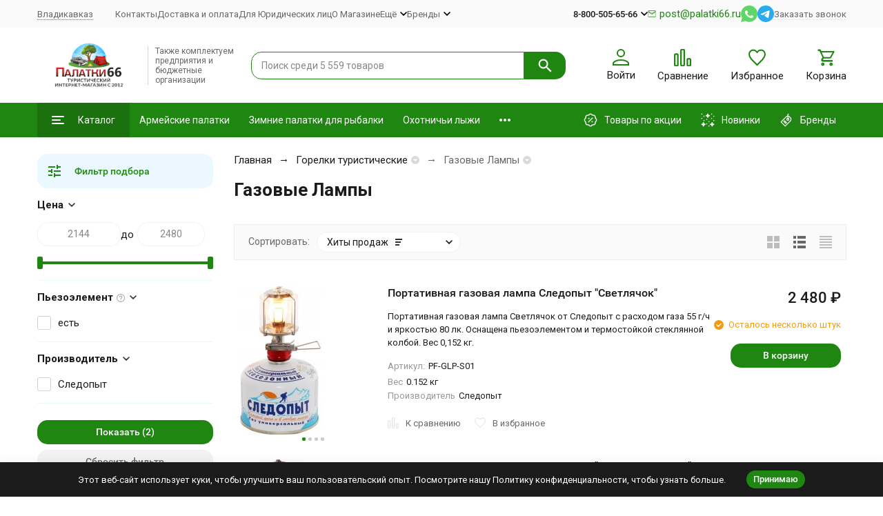

--- FILE ---
content_type: text/html; charset=utf-8
request_url: https://vladikavkaz.palatki66.ru/category/gazovye_lampy/
body_size: 37838
content:
<!DOCTYPE html><html lang="ru"><head><meta http-equiv="Content-Type" content="text/html; charset=utf-8" /><meta name="viewport" content="width=device-width, initial-scale=1, maximum-scale=1" /><meta http-equiv="x-ua-compatible" content="IE=edge" /><meta name="format-detection" content="telephone=no" /><title>Газовые Лампы купить с доставкой в Владикавказе и по России — Палатки66.ру</title><meta name="Description" content="Газовые Лампы купить по низкой цене от 2144 
₽ с доставкой в г. Владикавказе и по России. Более 2 оригинальных товаров. Консультация по выбору. Работаем с юрлицами." /><meta name="Keywords" content="газовые лампы туристические" /><meta name="theme-color" content="#1f8711"><meta name="msapplication-navbutton-color" content="#1f8711" /><meta property="og:image" content="/wa-data/public/shop/categories/726/89_big.png" /><link rel="icon" href="/favicon.ico" type="image/x-icon"><style>:root {--primary-color: #1f8711;--primary-color-hover: rgb(36,159,20);--primary-color-alpha-5: rgba(31, 135, 17, .5);--dark-color: #335b29;--dark-color-alpha-5: rgba(51, 91, 41, .5);--accent-color: rgb(26,113,14);--accent-color-hover: rgb(21,91,11);--light-color: #ebf8ff;--light-color-hover: rgb(209,239,255);--pale-color: rgba(235, 248, 255, 0.5);--footer-text-color: white;--price-with-compare-color: #ff3131;--container-width: 1485px;--inputs-buttons-border-radius: 15px;--header-bottom-bar-bg-color: #1f8711;--header-bottom-bar-btn-color: rgb(26,113,14);--header-bottom-bar-btn-hover-color: rgb(21,91,11);--header-bottom-bar-text-color: #ffffff;--add-to-cart-button-color: #1f8711;--add-to-cart-button-color-hover: rgb(26,113,14);--add-to-cart-button-text-color: #ffffff;--add-to-cart-button-text-hover-color: #000000;--badge-bestseller-color: #9b51e0;--badge-bestseller-text-color: #ffffff;--badge-new-color: #27ae60;--badge-new-text-color: #ffffff;--badge-discount-color: #ff3131;--badge-discount-text-color: #ffffff;--font-family: 'Roboto', sans-serif;--counter-padding: 2px 2px 1px;--home-slider-height: 430px;--home-slider-height-adaptive-ratio: 0.22395833333333;--home-slider-height-s-adaptive-ratio: 0.44605809128631;--home-slider-height-adaptive: 215px;}@media (min-width: 1200px) {:root {--home-slider-height-s-adaptive-ratio: 0.38738738738739;}}@media (max-width: 1023px) {body:not(.page__d) .r-hidden-md {display: none !important;}}@media (max-width: 1502px) {:root {--container-width: calc(100vw - 17px);}}</style><link href="https://fonts.googleapis.com/css2?family=Roboto:ital,wght@0,100;0,300;0,400;0,500;0,700;0,900;1,100;1,300;1,400;1,500;1,700;1,900&display=swap" rel="stylesheet" /><link href="/wa-data/public/shop/themes/megashop3/css/megashop.vendors.min.css?v=1.3.0.88" rel="stylesheet" /><link href="/wa-data/public/shop/themes/megashop3/css/megashop.min.css?v=1.3.0.88" rel="stylesheet" /><link href="/wa-data/public/shop/themes/megashop3/css/megashop.shop.min.css?v=1.3.0.88" rel="stylesheet" /><link href="/wa-data/public/shop/themes/megashop3/user.css?v=1.3.0.88" rel="stylesheet" /><script src="/wa-data/public/shop/themes/megashop3/js/megashop.head.min.js?v=1.3.0.88"   ></script><script src="/wa-data/public/shop/themes/megashop3/js/megashop.vendors.min.js?v=1.3.0.88" defer  fetchpriority="high"></script><script src="/wa-data/public/shop/themes/megashop3/js/vendor/fontawesome/all.min.js" async></script><script src="/wa-data/public/shop/themes/megashop3/js/megashop.min.js?v=1.3.0.88" defer  fetchpriority="high"></script><script src="/wa-data/public/shop/themes/megashop3/js/megashop.shop.min.js?v=1.3.0.88" defer  fetchpriority="high"></script><meta property="og:type" content="article">
<meta property="og:url" content="https://vladikavkaz.palatki66.ru/category/gazovye_lampy/">
<meta property="og:title" content="Газовые Лампы купить с доставкой в Владикавказе и по России — Палатки66.ру">
<meta property="og:description" content="Газовые Лампы купить по низкой цене от 2144 
₽ с доставкой в г. Владикавказе и по России. Более 2 оригинальных товаров. Консультация по выбору. Работаем с юрлицами.">
<!-- plugin hook: 'frontend_head' --><!-- frontend_head.regions-plugin -->
<script src="/wa-apps/shop/plugins/regions/js/regions.js?v=3.2.3" defer></script>


    <link rel="stylesheet" href="/wa-apps/shop/plugins/regions/css/default.css?v=3.2.3" />
    <script src="/wa-apps/shop/plugins/regions/js/default.js?v=3.2.3" defer></script>

    <link rel="stylesheet" href="https://cdn.jsdelivr.net/npm/suggestions-jquery@22.6.0/dist/css/suggestions.min.css" />
    <script src="https://cdn.jsdelivr.net/npm/suggestions-jquery@22.6.0/dist/js/jquery.suggestions.min.js" defer></script>

<script>
    window.shop_plugins_regions = {"window_html":"<div class=\"shop-regions-window-wrapper\">\n    <div class=\"shop-regions-window-wrapper__window-wrapper\">\n        <div class=\"shop-regions-window-wrapper__window shop-regions-window shop-regions-window_with-popular\">\n            <div class=\"shop-regions-window-wrapper__close-btn shop-regions-window__close-btn\">\u2716<\/div>\n            <div class=\"shop-regions-window__header\">\u0423\u043a\u0430\u0436\u0438\u0442\u0435 \u0441\u0432\u043e\u0439 \u0433\u043e\u0440\u043e\u0434<\/div>\n            <div class=\"shop-regions-window__sub-header\">\u041e\u0442 \u044d\u0442\u043e\u0433\u043e \u0437\u0430\u0432\u0438\u0441\u0438\u0442 \u0441\u0442\u043e\u0438\u043c\u043e\u0441\u0442\u044c \u0434\u043e\u0441\u0442\u0430\u0432\u043a\u0438 \u0438 \u0432\u0430\u0440\u0438\u0430\u043d\u0442\u044b \u043e\u043f\u043b\u0430\u0442\u044b \u0432 \u0432\u0430\u0448 \u0440\u0435\u0433\u0438\u043e\u043d<\/div>\n                            <div class=\"shop-regions-window__search shop-regions-window-search\">\n                    <input type=\"text\" class=\"shop-regions-window-search__input\" placeholder=\"\u041d\u0430\u0447\u043d\u0438\u0442\u0435 \u0432\u0432\u043e\u0434\u0438\u0442\u044c \u043d\u0430\u0437\u0432\u0430\u043d\u0438\u0435 \u0433\u043e\u0440\u043e\u0434\u0430..\" \/>\n                    <span class=\"shop-regions-window-search__clear-btn\">\u2716<\/span>\n                <\/div>\n            \n            \n                                        \n            \n                                                                                            \n                                    \n                                    <div class=\"shop-regions-window__cities shop-regions-popular-cities-block\">\n                        <div class=\"shop-regions-popular-cities-block__popular-cities shop-regions-cities-block\">\n                            <div class=\"shop-regions-cities-block__header\">\u041f\u043e\u043f\u0443\u043b\u044f\u0440\u043d\u044b\u0435 \u0433\u043e\u0440\u043e\u0434\u0430<\/div>\n                                \n    <div class=\"shop-regions-cities-block__cities shop-regions-cities \">\n                \n                    <div class=\"shop-regions-cities__column\">\n                                    <div class=\"shop-regions-cities__city-row\">\n                                                <span\n                                class=\"shop-regions-cities__city\"\n                                data-city-id=\"836\"\n                        >\n                            \u0410\u043b\u0447\u0435\u0432\u0441\u043a\n                        <\/span>\n                    <\/div>\n                                    <div class=\"shop-regions-cities__city-row\">\n                                                <span\n                                class=\"shop-regions-cities__city\"\n                                data-city-id=\"540\"\n                        >\n                            \u0411\u0430\u0440\u043d\u0430\u0443\u043b\n                        <\/span>\n                    <\/div>\n                                    <div class=\"shop-regions-cities__city-row\">\n                                                <span\n                                class=\"shop-regions-cities__city\"\n                                data-city-id=\"806\"\n                        >\n                            \u0414\u043e\u043d\u0435\u0446\u043a-\u0414\u041d\u0420\n                        <\/span>\n                    <\/div>\n                                    <div class=\"shop-regions-cities__city-row\">\n                                                <span\n                                class=\"shop-regions-cities__city\"\n                                data-city-id=\"1\"\n                        >\n                            \u0415\u043a\u0430\u0442\u0435\u0440\u0438\u043d\u0431\u0443\u0440\u0433\n                        <\/span>\n                    <\/div>\n                                    <div class=\"shop-regions-cities__city-row\">\n                                                <span\n                                class=\"shop-regions-cities__city\"\n                                data-city-id=\"533\"\n                        >\n                            \u041a\u0435\u043c\u0435\u0440\u043e\u0432\u043e\n                        <\/span>\n                    <\/div>\n                            <\/div>\n                    <div class=\"shop-regions-cities__column\">\n                                    <div class=\"shop-regions-cities__city-row\">\n                                                <span\n                                class=\"shop-regions-cities__city\"\n                                data-city-id=\"541\"\n                        >\n                            \u041a\u0440\u0430\u0441\u043d\u043e\u0434\u0430\u0440\n                        <\/span>\n                    <\/div>\n                                    <div class=\"shop-regions-cities__city-row\">\n                                                <span\n                                class=\"shop-regions-cities__city\"\n                                data-city-id=\"839\"\n                        >\n                            \u041b\u0438\u0441\u0438\u0447\u0430\u043d\u0441\u043a\n                        <\/span>\n                    <\/div>\n                                    <div class=\"shop-regions-cities__city-row\">\n                                                <span\n                                class=\"shop-regions-cities__city\"\n                                data-city-id=\"835\"\n                        >\n                            \u041b\u0443\u0433\u0430\u043d\u0441\u043a-\u041b\u041d\u0420\n                        <\/span>\n                    <\/div>\n                                    <div class=\"shop-regions-cities__city-row\">\n                                                <span\n                                class=\"shop-regions-cities__city\"\n                                data-city-id=\"840\"\n                        >\n                            \u041c\u0430\u043a\u0435\u0435\u0432\u043a\u0430\n                        <\/span>\n                    <\/div>\n                                    <div class=\"shop-regions-cities__city-row\">\n                                                <span\n                                class=\"shop-regions-cities__city\"\n                                data-city-id=\"534\"\n                        >\n                            \u041c\u043e\u0441\u043a\u0432\u0430\n                        <\/span>\n                    <\/div>\n                            <\/div>\n                    <div class=\"shop-regions-cities__column\">\n                                    <div class=\"shop-regions-cities__city-row\">\n                                                <span\n                                class=\"shop-regions-cities__city\"\n                                data-city-id=\"542\"\n                        >\n                            \u041d\u0438\u0436\u043d\u0438\u0439 \u041d\u043e\u0432\u0433\u043e\u0440\u043e\u0434\n                        <\/span>\n                    <\/div>\n                                    <div class=\"shop-regions-cities__city-row\">\n                                                <span\n                                class=\"shop-regions-cities__city\"\n                                data-city-id=\"538\"\n                        >\n                            \u041d\u043e\u0432\u043e\u0441\u0438\u0431\u0438\u0440\u0441\u043a\n                        <\/span>\n                    <\/div>\n                                    <div class=\"shop-regions-cities__city-row\">\n                                                <span\n                                class=\"shop-regions-cities__city\"\n                                data-city-id=\"532\"\n                        >\n                            \u041f\u0435\u0440\u043c\u044c\n                        <\/span>\n                    <\/div>\n                                    <div class=\"shop-regions-cities__city-row\">\n                                                <span\n                                class=\"shop-regions-cities__city\"\n                                data-city-id=\"539\"\n                        >\n                            \u0421\u0430\u043d\u043a\u0442-\u041f\u0435\u0442\u0435\u0440\u0431\u0443\u0440\u0433\n                        <\/span>\n                    <\/div>\n                            <\/div>\n                    <div class=\"shop-regions-cities__column\">\n                                    <div class=\"shop-regions-cities__city-row\">\n                                                <span\n                                class=\"shop-regions-cities__city\"\n                                data-city-id=\"535\"\n                        >\n                            \u0422\u044e\u043c\u0435\u043d\u044c\n                        <\/span>\n                    <\/div>\n                                    <div class=\"shop-regions-cities__city-row\">\n                                                <span\n                                class=\"shop-regions-cities__city\"\n                                data-city-id=\"536\"\n                        >\n                            \u0423\u0444\u0430\n                        <\/span>\n                    <\/div>\n                                    <div class=\"shop-regions-cities__city-row\">\n                                                <span\n                                class=\"shop-regions-cities__city\"\n                                data-city-id=\"841\"\n                        >\n                            \u0425\u0430\u0440\u0446\u044b\u0437\u0441\u043a\n                        <\/span>\n                    <\/div>\n                                    <div class=\"shop-regions-cities__city-row\">\n                                                <span\n                                class=\"shop-regions-cities__city\"\n                                data-city-id=\"537\"\n                        >\n                            \u0427\u0435\u043b\u044f\u0431\u0438\u043d\u0441\u043a\n                        <\/span>\n                    <\/div>\n                            <\/div>\n                <div class=\"shop-regions-cities__not-found-text\">\n            \u0413\u043e\u0440\u043e\u0434 \u043d\u0435 \u043d\u0430\u0439\u0434\u0435\u043d\n        <\/div>\n    <\/div>\n\n                            <div class=\"shop-regions-cities-block__footer\">\n                                <span class=\"shop-regions-popular-cities-block__show-all-cities-btn shop-regions-action-link\">\u041f\u043e\u043a\u0430\u0437\u0430\u0442\u044c \u0432\u0441\u0435 \u0433\u043e\u0440\u043e\u0434\u0430 (103)<\/span>\n                                <span class=\"shop-regions-popular-cities-block__hide-all-cities-btn shop-regions-action-link\">\u0421\u043a\u0440\u044b\u0442\u044c \u0432\u0441\u0435 \u0433\u043e\u0440\u043e\u0434\u0430<\/span>\n                            <\/div>\n                        <\/div>\n                        <div class=\"shop-regions-popular-cities-block__all-cities\">\n                                        <div class=\" shop-regions-cities-block\">\n            <div class=\"shop-regions-cities-block__header\">\u0412\u0441\u0435 \u0433\u043e\u0440\u043e\u0434\u0430<\/div>\n                \n    <div class=\"shop-regions-cities-block__cities shop-regions-cities shop-regions-cities_letter\">\n                                    \n                    <div class=\"shop-regions-cities__column\">\n                                    <div class=\"shop-regions-cities__city-row\">\n                                                    \n                                                            <span class=\"shop-regions-cities__city-letter\">\n                                    \u0410\n                                <\/span>\n                            \n                                                                            <span\n                                class=\"shop-regions-cities__city\"\n                                data-city-id=\"813\"\n                        >\n                            \u0410\u0431\u0430\u043a\u0430\u043d\n                        <\/span>\n                    <\/div>\n                                    <div class=\"shop-regions-cities__city-row\">\n                                                    \n                            \n                                                                            <span\n                                class=\"shop-regions-cities__city\"\n                                data-city-id=\"29\"\n                        >\n                            \u0410\u043b\u043c\u0430\u0442\u044b\n                        <\/span>\n                    <\/div>\n                                    <div class=\"shop-regions-cities__city-row\">\n                                                    \n                            \n                                                                            <span\n                                class=\"shop-regions-cities__city\"\n                                data-city-id=\"836\"\n                        >\n                            \u0410\u043b\u0447\u0435\u0432\u0441\u043a\n                        <\/span>\n                    <\/div>\n                                    <div class=\"shop-regions-cities__city-row\">\n                                                    \n                            \n                                                                            <span\n                                class=\"shop-regions-cities__city\"\n                                data-city-id=\"846\"\n                        >\n                            \u0410\u0440\u043c\u044f\u043d\u0441\u043a\n                        <\/span>\n                    <\/div>\n                                    <div class=\"shop-regions-cities__city-row\">\n                                                    \n                            \n                                                                            <span\n                                class=\"shop-regions-cities__city\"\n                                data-city-id=\"47\"\n                        >\n                            \u0410\u0440\u0445\u0430\u043d\u0433\u0435\u043b\u044c\u0441\u043a\n                        <\/span>\n                    <\/div>\n                                    <div class=\"shop-regions-cities__city-row\">\n                                                    \n                            \n                                                                            <span\n                                class=\"shop-regions-cities__city\"\n                                data-city-id=\"49\"\n                        >\n                            \u0410\u0441\u0442\u0430\u043d\u0430\n                        <\/span>\n                    <\/div>\n                                    <div class=\"shop-regions-cities__city-row\">\n                                                    \n                            \n                                                                            <span\n                                class=\"shop-regions-cities__city\"\n                                data-city-id=\"50\"\n                        >\n                            \u0410\u0441\u0442\u0440\u0430\u0445\u0430\u043d\u044c\n                        <\/span>\n                    <\/div>\n                                    <div class=\"shop-regions-cities__city-row\">\n                                                    \n                            \n                                                                            <span\n                                class=\"shop-regions-cities__city\"\n                                data-city-id=\"52\"\n                        >\n                            \u0410\u0442\u044b\u0440\u0430\u0443\n                        <\/span>\n                    <\/div>\n                                    <div class=\"shop-regions-cities__city-row\">\n                                                    \n                                                            <span class=\"shop-regions-cities__city-letter\">\n                                    \u0411\n                                <\/span>\n                            \n                                                                            <span\n                                class=\"shop-regions-cities__city\"\n                                data-city-id=\"540\"\n                        >\n                            \u0411\u0430\u0440\u043d\u0430\u0443\u043b\n                        <\/span>\n                    <\/div>\n                                    <div class=\"shop-regions-cities__city-row\">\n                                                    \n                            \n                                                                            <span\n                                class=\"shop-regions-cities__city\"\n                                data-city-id=\"65\"\n                        >\n                            \u0411\u0435\u043b\u0433\u043e\u0440\u043e\u0434\n                        <\/span>\n                    <\/div>\n                                    <div class=\"shop-regions-cities__city-row\">\n                                                    \n                            \n                                                                            <span\n                                class=\"shop-regions-cities__city\"\n                                data-city-id=\"843\"\n                        >\n                            \u0411\u0435\u0440\u0434\u044f\u043d\u0441\u043a\n                        <\/span>\n                    <\/div>\n                                    <div class=\"shop-regions-cities__city-row\">\n                                                    \n                            \n                                                                            <span\n                                class=\"shop-regions-cities__city\"\n                                data-city-id=\"82\"\n                        >\n                            \u0411\u043b\u0430\u0433\u043e\u0432\u0435\u0449\u0435\u043d\u0441\u043a\n                        <\/span>\n                    <\/div>\n                                    <div class=\"shop-regions-cities__city-row\">\n                                                    \n                            \n                                                                            <span\n                                class=\"shop-regions-cities__city\"\n                                data-city-id=\"94\"\n                        >\n                            \u0411\u0440\u044f\u043d\u0441\u043a\n                        <\/span>\n                    <\/div>\n                                    <div class=\"shop-regions-cities__city-row\">\n                                                    \n                                                            <span class=\"shop-regions-cities__city-letter\">\n                                    \u0412\n                                <\/span>\n                            \n                                                                            <span\n                                class=\"shop-regions-cities__city\"\n                                data-city-id=\"103\"\n                        >\n                            \u0412\u0435\u043b\u0438\u043a\u0438\u0439 \u041d\u043e\u0432\u0433\u043e\u0440\u043e\u0434\n                        <\/span>\n                    <\/div>\n                                    <div class=\"shop-regions-cities__city-row\">\n                                                    \n                            \n                                                                            <span\n                                class=\"shop-regions-cities__city\"\n                                data-city-id=\"113\"\n                        >\n                            \u0412\u043b\u0430\u0434\u0438\u0432\u043e\u0441\u0442\u043e\u043a\n                        <\/span>\n                    <\/div>\n                                    <div class=\"shop-regions-cities__city-row\">\n                                                    \n                            \n                                                                            <span\n                                class=\"shop-regions-cities__city\"\n                                data-city-id=\"114\"\n                        >\n                            \u0412\u043b\u0430\u0434\u0438\u043a\u0430\u0432\u043a\u0430\u0437\n                        <\/span>\n                    <\/div>\n                                    <div class=\"shop-regions-cities__city-row\">\n                                                    \n                            \n                                                                            <span\n                                class=\"shop-regions-cities__city\"\n                                data-city-id=\"115\"\n                        >\n                            \u0412\u043b\u0430\u0434\u0438\u043c\u0438\u0440\n                        <\/span>\n                    <\/div>\n                                    <div class=\"shop-regions-cities__city-row\">\n                                                    \n                            \n                                                                            <span\n                                class=\"shop-regions-cities__city\"\n                                data-city-id=\"116\"\n                        >\n                            \u0412\u043e\u043b\u0433\u043e\u0433\u0440\u0430\u0434\n                        <\/span>\n                    <\/div>\n                                    <div class=\"shop-regions-cities__city-row\">\n                                                    \n                            \n                                                                            <span\n                                class=\"shop-regions-cities__city\"\n                                data-city-id=\"120\"\n                        >\n                            \u0412\u043e\u043b\u043e\u0433\u0434\u0430\n                        <\/span>\n                    <\/div>\n                                    <div class=\"shop-regions-cities__city-row\">\n                                                    \n                            \n                                                                            <span\n                                class=\"shop-regions-cities__city\"\n                                data-city-id=\"126\"\n                        >\n                            \u0412\u043e\u0440\u043e\u043d\u0435\u0436\n                        <\/span>\n                    <\/div>\n                                    <div class=\"shop-regions-cities__city-row\">\n                                                    \n                                                            <span class=\"shop-regions-cities__city-letter\">\n                                    \u0413\n                                <\/span>\n                            \n                                                                            <span\n                                class=\"shop-regions-cities__city\"\n                                data-city-id=\"845\"\n                        >\n                            \u0413\u0435\u043d\u0438\u0447\u0435\u0441\u043a\n                        <\/span>\n                    <\/div>\n                                    <div class=\"shop-regions-cities__city-row\">\n                                                    \n                            \n                                                                            <span\n                                class=\"shop-regions-cities__city\"\n                                data-city-id=\"142\"\n                        >\n                            \u0413\u043e\u0440\u043d\u043e-\u0410\u043b\u0442\u0430\u0439\u0441\u043a\n                        <\/span>\n                    <\/div>\n                                    <div class=\"shop-regions-cities__city-row\">\n                                                    \n                            \n                                                                            <span\n                                class=\"shop-regions-cities__city\"\n                                data-city-id=\"144\"\n                        >\n                            \u0413\u0440\u043e\u0437\u043d\u044b\u0439\n                        <\/span>\n                    <\/div>\n                                    <div class=\"shop-regions-cities__city-row\">\n                                                    \n                                                            <span class=\"shop-regions-cities__city-letter\">\n                                    \u0414\n                                <\/span>\n                            \n                                                                            <span\n                                class=\"shop-regions-cities__city\"\n                                data-city-id=\"806\"\n                        >\n                            \u0414\u043e\u043d\u0435\u0446\u043a-\u0414\u041d\u0420\n                        <\/span>\n                    <\/div>\n                                    <div class=\"shop-regions-cities__city-row\">\n                                                    \n                                                            <span class=\"shop-regions-cities__city-letter\">\n                                    \u0415\n                                <\/span>\n                            \n                                                                            <span\n                                class=\"shop-regions-cities__city\"\n                                data-city-id=\"1\"\n                        >\n                            \u0415\u043a\u0430\u0442\u0435\u0440\u0438\u043d\u0431\u0443\u0440\u0433\n                        <\/span>\n                    <\/div>\n                                    <div class=\"shop-regions-cities__city-row\">\n                                                    \n                                                            <span class=\"shop-regions-cities__city-letter\">\n                                    \u0418\n                                <\/span>\n                            \n                                                                            <span\n                                class=\"shop-regions-cities__city\"\n                                data-city-id=\"203\"\n                        >\n                            \u0418\u0432\u0430\u043d\u043e\u0432\u043e\n                        <\/span>\n                    <\/div>\n                            <\/div>\n                    <div class=\"shop-regions-cities__column\">\n                                    <div class=\"shop-regions-cities__city-row\">\n                                                    \n                            \n                                                                            <span\n                                class=\"shop-regions-cities__city\"\n                                data-city-id=\"207\"\n                        >\n                            \u0418\u0436\u0435\u0432\u0441\u043a\n                        <\/span>\n                    <\/div>\n                                    <div class=\"shop-regions-cities__city-row\">\n                                                    \n                            \n                                                                            <span\n                                class=\"shop-regions-cities__city\"\n                                data-city-id=\"212\"\n                        >\n                            \u0418\u0440\u043a\u0443\u0442\u0441\u043a\n                        <\/span>\n                    <\/div>\n                                    <div class=\"shop-regions-cities__city-row\">\n                                                    \n                                                            <span class=\"shop-regions-cities__city-letter\">\n                                    \u0419\n                                <\/span>\n                            \n                                                                            <span\n                                class=\"shop-regions-cities__city\"\n                                data-city-id=\"217\"\n                        >\n                            \u0419\u043e\u0448\u043a\u0430\u0440-\u041e\u043b\u0430\n                        <\/span>\n                    <\/div>\n                                    <div class=\"shop-regions-cities__city-row\">\n                                                    \n                                                            <span class=\"shop-regions-cities__city-letter\">\n                                    \u041a\n                                <\/span>\n                            \n                                                                            <span\n                                class=\"shop-regions-cities__city\"\n                                data-city-id=\"218\"\n                        >\n                            \u041a\u0430\u0437\u0430\u043d\u044c\n                        <\/span>\n                    <\/div>\n                                    <div class=\"shop-regions-cities__city-row\">\n                                                    \n                            \n                                                                            <span\n                                class=\"shop-regions-cities__city\"\n                                data-city-id=\"220\"\n                        >\n                            \u041a\u0430\u043b\u0438\u043d\u0438\u043d\u0433\u0440\u0430\u0434\n                        <\/span>\n                    <\/div>\n                                    <div class=\"shop-regions-cities__city-row\">\n                                                    \n                            \n                                                                            <span\n                                class=\"shop-regions-cities__city\"\n                                data-city-id=\"221\"\n                        >\n                            \u041a\u0430\u043b\u0443\u0433\u0430\n                        <\/span>\n                    <\/div>\n                                    <div class=\"shop-regions-cities__city-row\">\n                                                    \n                            \n                                                                            <span\n                                class=\"shop-regions-cities__city\"\n                                data-city-id=\"533\"\n                        >\n                            \u041a\u0435\u043c\u0435\u0440\u043e\u0432\u043e\n                        <\/span>\n                    <\/div>\n                                    <div class=\"shop-regions-cities__city-row\">\n                                                    \n                            \n                                                                            <span\n                                class=\"shop-regions-cities__city\"\n                                data-city-id=\"242\"\n                        >\n                            \u041a\u0438\u0440\u043e\u0432\n                        <\/span>\n                    <\/div>\n                                    <div class=\"shop-regions-cities__city-row\">\n                                                    \n                            \n                                                                            <span\n                                class=\"shop-regions-cities__city\"\n                                data-city-id=\"267\"\n                        >\n                            \u041a\u043e\u0441\u0442\u0440\u043e\u043c\u0430\n                        <\/span>\n                    <\/div>\n                                    <div class=\"shop-regions-cities__city-row\">\n                                                    \n                            \n                                                                            <span\n                                class=\"shop-regions-cities__city\"\n                                data-city-id=\"541\"\n                        >\n                            \u041a\u0440\u0430\u0441\u043d\u043e\u0434\u0430\u0440\n                        <\/span>\n                    <\/div>\n                                    <div class=\"shop-regions-cities__city-row\">\n                                                    \n                            \n                                                                            <span\n                                class=\"shop-regions-cities__city\"\n                                data-city-id=\"811\"\n                        >\n                            \u041a\u0440\u0430\u0441\u043d\u043e\u0434\u043e\u043d\n                        <\/span>\n                    <\/div>\n                                    <div class=\"shop-regions-cities__city-row\">\n                                                    \n                            \n                                                                            <span\n                                class=\"shop-regions-cities__city\"\n                                data-city-id=\"280\"\n                        >\n                            \u041a\u0440\u0430\u0441\u043d\u043e\u044f\u0440\u0441\u043a\n                        <\/span>\n                    <\/div>\n                                    <div class=\"shop-regions-cities__city-row\">\n                                                    \n                            \n                                                                            <span\n                                class=\"shop-regions-cities__city\"\n                                data-city-id=\"12\"\n                        >\n                            \u041a\u0440\u0430\u0441\u043d\u044b\u0439 \u041b\u0443\u0447\n                        <\/span>\n                    <\/div>\n                                    <div class=\"shop-regions-cities__city-row\">\n                                                    \n                            \n                                                                            <span\n                                class=\"shop-regions-cities__city\"\n                                data-city-id=\"291\"\n                        >\n                            \u041a\u0443\u0440\u0433\u0430\u043d\n                        <\/span>\n                    <\/div>\n                                    <div class=\"shop-regions-cities__city-row\">\n                                                    \n                            \n                                                                            <span\n                                class=\"shop-regions-cities__city\"\n                                data-city-id=\"293\"\n                        >\n                            \u041a\u0443\u0440\u0441\u043a\n                        <\/span>\n                    <\/div>\n                                    <div class=\"shop-regions-cities__city-row\">\n                                                    \n                            \n                                                                            <span\n                                class=\"shop-regions-cities__city\"\n                                data-city-id=\"296\"\n                        >\n                            \u041a\u044b\u0437\u044b\u043b\n                        <\/span>\n                    <\/div>\n                                    <div class=\"shop-regions-cities__city-row\">\n                                                    \n                            \n                                                                            <span\n                                class=\"shop-regions-cities__city\"\n                                data-city-id=\"297\"\n                        >\n                            \u041a\u044b\u0437\u044b\u043b\u043e\u0440\u0434\u0430\n                        <\/span>\n                    <\/div>\n                                    <div class=\"shop-regions-cities__city-row\">\n                                                    \n                                                            <span class=\"shop-regions-cities__city-letter\">\n                                    \u041b\n                                <\/span>\n                            \n                                                                            <span\n                                class=\"shop-regions-cities__city\"\n                                data-city-id=\"308\"\n                        >\n                            \u041b\u0438\u043f\u0435\u0446\u043a\n                        <\/span>\n                    <\/div>\n                                    <div class=\"shop-regions-cities__city-row\">\n                                                    \n                            \n                                                                            <span\n                                class=\"shop-regions-cities__city\"\n                                data-city-id=\"839\"\n                        >\n                            \u041b\u0438\u0441\u0438\u0447\u0430\u043d\u0441\u043a\n                        <\/span>\n                    <\/div>\n                                    <div class=\"shop-regions-cities__city-row\">\n                                                    \n                            \n                                                                            <span\n                                class=\"shop-regions-cities__city\"\n                                data-city-id=\"835\"\n                        >\n                            \u041b\u0443\u0433\u0430\u043d\u0441\u043a-\u041b\u041d\u0420\n                        <\/span>\n                    <\/div>\n                                    <div class=\"shop-regions-cities__city-row\">\n                                                    \n                                                            <span class=\"shop-regions-cities__city-letter\">\n                                    \u041c\n                                <\/span>\n                            \n                                                                            <span\n                                class=\"shop-regions-cities__city\"\n                                data-city-id=\"320\"\n                        >\n                            \u041c\u0430\u0433\u0430\u0434\u0430\u043d\n                        <\/span>\n                    <\/div>\n                                    <div class=\"shop-regions-cities__city-row\">\n                                                    \n                            \n                                                                            <span\n                                class=\"shop-regions-cities__city\"\n                                data-city-id=\"322\"\n                        >\n                            \u041c\u0430\u0439\u043a\u043e\u043f\n                        <\/span>\n                    <\/div>\n                                    <div class=\"shop-regions-cities__city-row\">\n                                                    \n                            \n                                                                            <span\n                                class=\"shop-regions-cities__city\"\n                                data-city-id=\"840\"\n                        >\n                            \u041c\u0430\u043a\u0435\u0435\u0432\u043a\u0430\n                        <\/span>\n                    <\/div>\n                                    <div class=\"shop-regions-cities__city-row\">\n                                                    \n                            \n                                                                            <span\n                                class=\"shop-regions-cities__city\"\n                                data-city-id=\"809\"\n                        >\n                            \u041c\u0430\u0440\u0438\u0443\u043f\u043e\u043b\u044c\n                        <\/span>\n                    <\/div>\n                                    <div class=\"shop-regions-cities__city-row\">\n                                                    \n                            \n                                                                            <span\n                                class=\"shop-regions-cities__city\"\n                                data-city-id=\"326\"\n                        >\n                            \u041c\u0430\u0445\u0430\u0447\u043a\u0430\u043b\u0430\n                        <\/span>\n                    <\/div>\n                                    <div class=\"shop-regions-cities__city-row\">\n                                                    \n                            \n                                                                            <span\n                                class=\"shop-regions-cities__city\"\n                                data-city-id=\"808\"\n                        >\n                            \u041c\u0435\u043b\u0438\u0442\u043e\u043f\u043e\u043b\u044c\n                        <\/span>\n                    <\/div>\n                            <\/div>\n                    <div class=\"shop-regions-cities__column\">\n                                    <div class=\"shop-regions-cities__city-row\">\n                                                    \n                            \n                                                                            <span\n                                class=\"shop-regions-cities__city\"\n                                data-city-id=\"534\"\n                        >\n                            \u041c\u043e\u0441\u043a\u0432\u0430\n                        <\/span>\n                    <\/div>\n                                    <div class=\"shop-regions-cities__city-row\">\n                                                    \n                            \n                                                                            <span\n                                class=\"shop-regions-cities__city\"\n                                data-city-id=\"347\"\n                        >\n                            \u041c\u0443\u0440\u043c\u0430\u043d\u0441\u043a\n                        <\/span>\n                    <\/div>\n                                    <div class=\"shop-regions-cities__city-row\">\n                                                    \n                                                            <span class=\"shop-regions-cities__city-letter\">\n                                    \u041d\n                                <\/span>\n                            \n                                                                            <span\n                                class=\"shop-regions-cities__city\"\n                                data-city-id=\"355\"\n                        >\n                            \u041d\u0430\u043b\u044c\u0447\u0438\u043a\n                        <\/span>\n                    <\/div>\n                                    <div class=\"shop-regions-cities__city-row\">\n                                                    \n                            \n                                                                            <span\n                                class=\"shop-regions-cities__city\"\n                                data-city-id=\"847\"\n                        >\n                            \u041d\u0430\u0440\u044c\u044f\u043d-\u041c\u0430\u0440\n                        <\/span>\n                    <\/div>\n                                    <div class=\"shop-regions-cities__city-row\">\n                                                    \n                            \n                                                                            <span\n                                class=\"shop-regions-cities__city\"\n                                data-city-id=\"542\"\n                        >\n                            \u041d\u0438\u0436\u043d\u0438\u0439 \u041d\u043e\u0432\u0433\u043e\u0440\u043e\u0434\n                        <\/span>\n                    <\/div>\n                                    <div class=\"shop-regions-cities__city-row\">\n                                                    \n                            \n                                                                            <span\n                                class=\"shop-regions-cities__city\"\n                                data-city-id=\"538\"\n                        >\n                            \u041d\u043e\u0432\u043e\u0441\u0438\u0431\u0438\u0440\u0441\u043a\n                        <\/span>\n                    <\/div>\n                                    <div class=\"shop-regions-cities__city-row\">\n                                                    \n                                                            <span class=\"shop-regions-cities__city-letter\">\n                                    \u041e\n                                <\/span>\n                            \n                                                                            <span\n                                class=\"shop-regions-cities__city\"\n                                data-city-id=\"401\"\n                        >\n                            \u041e\u043c\u0441\u043a\n                        <\/span>\n                    <\/div>\n                                    <div class=\"shop-regions-cities__city-row\">\n                                                    \n                            \n                                                                            <span\n                                class=\"shop-regions-cities__city\"\n                                data-city-id=\"402\"\n                        >\n                            \u041e\u0440\u0435\u043b\n                        <\/span>\n                    <\/div>\n                                    <div class=\"shop-regions-cities__city-row\">\n                                                    \n                            \n                                                                            <span\n                                class=\"shop-regions-cities__city\"\n                                data-city-id=\"403\"\n                        >\n                            \u041e\u0440\u0435\u043d\u0431\u0443\u0440\u0433\n                        <\/span>\n                    <\/div>\n                                    <div class=\"shop-regions-cities__city-row\">\n                                                    \n                                                            <span class=\"shop-regions-cities__city-letter\">\n                                    \u041f\n                                <\/span>\n                            \n                                                                            <span\n                                class=\"shop-regions-cities__city\"\n                                data-city-id=\"412\"\n                        >\n                            \u041f\u0430\u0432\u043b\u043e\u0434\u0430\u0440\n                        <\/span>\n                    <\/div>\n                                    <div class=\"shop-regions-cities__city-row\">\n                                                    \n                            \n                                                                            <span\n                                class=\"shop-regions-cities__city\"\n                                data-city-id=\"415\"\n                        >\n                            \u041f\u0435\u043d\u0437\u0430\n                        <\/span>\n                    <\/div>\n                                    <div class=\"shop-regions-cities__city-row\">\n                                                    \n                            \n                                                                            <span\n                                class=\"shop-regions-cities__city\"\n                                data-city-id=\"532\"\n                        >\n                            \u041f\u0435\u0440\u043c\u044c\n                        <\/span>\n                    <\/div>\n                                    <div class=\"shop-regions-cities__city-row\">\n                                                    \n                            \n                                                                            <span\n                                class=\"shop-regions-cities__city\"\n                                data-city-id=\"421\"\n                        >\n                            \u041f\u0435\u0442\u0440\u043e\u0437\u0430\u0432\u043e\u0434\u0441\u043a\n                        <\/span>\n                    <\/div>\n                                    <div class=\"shop-regions-cities__city-row\">\n                                                    \n                            \n                                                                            <span\n                                class=\"shop-regions-cities__city\"\n                                data-city-id=\"422\"\n                        >\n                            \u041f\u0435\u0442\u0440\u043e\u043f\u0430\u0432\u043b\u043e\u0432\u0441\u043a\n                        <\/span>\n                    <\/div>\n                                    <div class=\"shop-regions-cities__city-row\">\n                                                    \n                            \n                                                                            <span\n                                class=\"shop-regions-cities__city\"\n                                data-city-id=\"423\"\n                        >\n                            \u041f\u0435\u0442\u0440\u043e\u043f\u0430\u0432\u043b\u043e\u0432\u0441\u043a-\u041a\u0430\u043c\u0447\u0430\u0442\u0441\u043a\u0438\u0439\n                        <\/span>\n                    <\/div>\n                                    <div class=\"shop-regions-cities__city-row\">\n                                                    \n                            \n                                                                            <span\n                                class=\"shop-regions-cities__city\"\n                                data-city-id=\"432\"\n                        >\n                            \u041f\u0441\u043a\u043e\u0432\n                        <\/span>\n                    <\/div>\n                                    <div class=\"shop-regions-cities__city-row\">\n                                                    \n                                                            <span class=\"shop-regions-cities__city-letter\">\n                                    \u0420\n                                <\/span>\n                            \n                                                                            <span\n                                class=\"shop-regions-cities__city\"\n                                data-city-id=\"439\"\n                        >\n                            \u0420\u043e\u0441\u0442\u043e\u0432-\u043d\u0430-\u0414\u043e\u043d\u0443\n                        <\/span>\n                    <\/div>\n                                    <div class=\"shop-regions-cities__city-row\">\n                                                    \n                            \n                                                                            <span\n                                class=\"shop-regions-cities__city\"\n                                data-city-id=\"442\"\n                        >\n                            \u0420\u044f\u0437\u0430\u043d\u044c\n                        <\/span>\n                    <\/div>\n                                    <div class=\"shop-regions-cities__city-row\">\n                                                    \n                                                            <span class=\"shop-regions-cities__city-letter\">\n                                    \u0421\n                                <\/span>\n                            \n                                                                            <span\n                                class=\"shop-regions-cities__city\"\n                                data-city-id=\"848\"\n                        >\n                            \u0421\u0430\u043a\u0438\n                        <\/span>\n                    <\/div>\n                                    <div class=\"shop-regions-cities__city-row\">\n                                                    \n                            \n                                                                            <span\n                                class=\"shop-regions-cities__city\"\n                                data-city-id=\"444\"\n                        >\n                            \u0421\u0430\u043b\u0435\u0445\u0430\u0440\u0434\n                        <\/span>\n                    <\/div>\n                                    <div class=\"shop-regions-cities__city-row\">\n                                                    \n                            \n                                                                            <span\n                                class=\"shop-regions-cities__city\"\n                                data-city-id=\"445\"\n                        >\n                            \u0421\u0430\u043c\u0430\u0440\u0430\n                        <\/span>\n                    <\/div>\n                                    <div class=\"shop-regions-cities__city-row\">\n                                                    \n                            \n                                                                            <span\n                                class=\"shop-regions-cities__city\"\n                                data-city-id=\"539\"\n                        >\n                            \u0421\u0430\u043d\u043a\u0442-\u041f\u0435\u0442\u0435\u0440\u0431\u0443\u0440\u0433\n                        <\/span>\n                    <\/div>\n                                    <div class=\"shop-regions-cities__city-row\">\n                                                    \n                            \n                                                                            <span\n                                class=\"shop-regions-cities__city\"\n                                data-city-id=\"446\"\n                        >\n                            \u0421\u0430\u0440\u0430\u043d\u0441\u043a\n                        <\/span>\n                    <\/div>\n                                    <div class=\"shop-regions-cities__city-row\">\n                                                    \n                            \n                                                                            <span\n                                class=\"shop-regions-cities__city\"\n                                data-city-id=\"447\"\n                        >\n                            \u0421\u0430\u0440\u0430\u0442\u043e\u0432\n                        <\/span>\n                    <\/div>\n                                    <div class=\"shop-regions-cities__city-row\">\n                                                    \n                            \n                                                                            <span\n                                class=\"shop-regions-cities__city\"\n                                data-city-id=\"453\"\n                        >\n                            \u0421\u0435\u0432\u0430\u0441\u0442\u043e\u043f\u043e\u043b\u044c\n                        <\/span>\n                    <\/div>\n                                    <div class=\"shop-regions-cities__city-row\">\n                                                    \n                            \n                                                                            <span\n                                class=\"shop-regions-cities__city\"\n                                data-city-id=\"459\"\n                        >\n                            \u0421\u0438\u043c\u0444\u0435\u0440\u043e\u043f\u043e\u043b\u044c\n                        <\/span>\n                    <\/div>\n                            <\/div>\n                    <div class=\"shop-regions-cities__column\">\n                                    <div class=\"shop-regions-cities__city-row\">\n                                                    \n                            \n                                                                            <span\n                                class=\"shop-regions-cities__city\"\n                                data-city-id=\"463\"\n                        >\n                            \u0421\u043c\u043e\u043b\u0435\u043d\u0441\u043a\n                        <\/span>\n                    <\/div>\n                                    <div class=\"shop-regions-cities__city-row\">\n                                                    \n                            \n                                                                            <span\n                                class=\"shop-regions-cities__city\"\n                                data-city-id=\"469\"\n                        >\n                            \u0421\u0442\u0430\u0432\u0440\u043e\u043f\u043e\u043b\u044c\n                        <\/span>\n                    <\/div>\n                                    <div class=\"shop-regions-cities__city-row\">\n                                                    \n                            \n                                                                            <span\n                                class=\"shop-regions-cities__city\"\n                                data-city-id=\"477\"\n                        >\n                            \u0421\u044b\u043a\u0442\u044b\u0432\u043a\u0430\u0440\n                        <\/span>\n                    <\/div>\n                                    <div class=\"shop-regions-cities__city-row\">\n                                                    \n                                                            <span class=\"shop-regions-cities__city-letter\">\n                                    \u0422\n                                <\/span>\n                            \n                                                                            <span\n                                class=\"shop-regions-cities__city\"\n                                data-city-id=\"483\"\n                        >\n                            \u0422\u0430\u043c\u0431\u043e\u0432\n                        <\/span>\n                    <\/div>\n                                    <div class=\"shop-regions-cities__city-row\">\n                                                    \n                            \n                                                                            <span\n                                class=\"shop-regions-cities__city\"\n                                data-city-id=\"484\"\n                        >\n                            \u0422\u0430\u0440\u0430\u0437\n                        <\/span>\n                    <\/div>\n                                    <div class=\"shop-regions-cities__city-row\">\n                                                    \n                            \n                                                                            <span\n                                class=\"shop-regions-cities__city\"\n                                data-city-id=\"487\"\n                        >\n                            \u0422\u0432\u0435\u0440\u044c\n                        <\/span>\n                    <\/div>\n                                    <div class=\"shop-regions-cities__city-row\">\n                                                    \n                            \n                                                                            <span\n                                class=\"shop-regions-cities__city\"\n                                data-city-id=\"490\"\n                        >\n                            \u0422\u043e\u043c\u0441\u043a\n                        <\/span>\n                    <\/div>\n                                    <div class=\"shop-regions-cities__city-row\">\n                                                    \n                            \n                                                                            <span\n                                class=\"shop-regions-cities__city\"\n                                data-city-id=\"493\"\n                        >\n                            \u0422\u0443\u043b\u0430\n                        <\/span>\n                    <\/div>\n                                    <div class=\"shop-regions-cities__city-row\">\n                                                    \n                            \n                                                                            <span\n                                class=\"shop-regions-cities__city\"\n                                data-city-id=\"535\"\n                        >\n                            \u0422\u044e\u043c\u0435\u043d\u044c\n                        <\/span>\n                    <\/div>\n                                    <div class=\"shop-regions-cities__city-row\">\n                                                    \n                                                            <span class=\"shop-regions-cities__city-letter\">\n                                    \u0423\n                                <\/span>\n                            \n                                                                            <span\n                                class=\"shop-regions-cities__city\"\n                                data-city-id=\"497\"\n                        >\n                            \u0423\u043b\u0430\u043d-\u0423\u0434\u044d\n                        <\/span>\n                    <\/div>\n                                    <div class=\"shop-regions-cities__city-row\">\n                                                    \n                            \n                                                                            <span\n                                class=\"shop-regions-cities__city\"\n                                data-city-id=\"498\"\n                        >\n                            \u0423\u043b\u044c\u044f\u043d\u043e\u0432\u0441\u043a\n                        <\/span>\n                    <\/div>\n                                    <div class=\"shop-regions-cities__city-row\">\n                                                    \n                            \n                                                                            <span\n                                class=\"shop-regions-cities__city\"\n                                data-city-id=\"503\"\n                        >\n                            \u0423\u0441\u0442\u044c-\u041a\u0430\u043c\u0435\u043d\u043e\u0433\u043e\u0440\u0441\u043a\n                        <\/span>\n                    <\/div>\n                                    <div class=\"shop-regions-cities__city-row\">\n                                                    \n                            \n                                                                            <span\n                                class=\"shop-regions-cities__city\"\n                                data-city-id=\"536\"\n                        >\n                            \u0423\u0444\u0430\n                        <\/span>\n                    <\/div>\n                                    <div class=\"shop-regions-cities__city-row\">\n                                                    \n                                                            <span class=\"shop-regions-cities__city-letter\">\n                                    \u0425\n                                <\/span>\n                            \n                                                                            <span\n                                class=\"shop-regions-cities__city\"\n                                data-city-id=\"509\"\n                        >\n                            \u0425\u0430\u0431\u0430\u0440\u043e\u0432\u0441\u043a\n                        <\/span>\n                    <\/div>\n                                    <div class=\"shop-regions-cities__city-row\">\n                                                    \n                            \n                                                                            <span\n                                class=\"shop-regions-cities__city\"\n                                data-city-id=\"510\"\n                        >\n                            \u0425\u0430\u043d\u0442\u044b-\u041c\u0430\u043d\u0441\u0438\u0439\u0441\u043a\n                        <\/span>\n                    <\/div>\n                                    <div class=\"shop-regions-cities__city-row\">\n                                                    \n                            \n                                                                            <span\n                                class=\"shop-regions-cities__city\"\n                                data-city-id=\"841\"\n                        >\n                            \u0425\u0430\u0440\u0446\u044b\u0437\u0441\u043a\n                        <\/span>\n                    <\/div>\n                                    <div class=\"shop-regions-cities__city-row\">\n                                                    \n                                                            <span class=\"shop-regions-cities__city-letter\">\n                                    \u0427\n                                <\/span>\n                            \n                                                                            <span\n                                class=\"shop-regions-cities__city\"\n                                data-city-id=\"514\"\n                        >\n                            \u0427\u0435\u0431\u043e\u043a\u0441\u0430\u0440\u044b\n                        <\/span>\n                    <\/div>\n                                    <div class=\"shop-regions-cities__city-row\">\n                                                    \n                            \n                                                                            <span\n                                class=\"shop-regions-cities__city\"\n                                data-city-id=\"537\"\n                        >\n                            \u0427\u0435\u043b\u044f\u0431\u0438\u043d\u0441\u043a\n                        <\/span>\n                    <\/div>\n                                    <div class=\"shop-regions-cities__city-row\">\n                                                    \n                            \n                                                                            <span\n                                class=\"shop-regions-cities__city\"\n                                data-city-id=\"516\"\n                        >\n                            \u0427\u0435\u0440\u043a\u0435\u0441\u0441\u043a\n                        <\/span>\n                    <\/div>\n                                    <div class=\"shop-regions-cities__city-row\">\n                                                    \n                            \n                                                                            <span\n                                class=\"shop-regions-cities__city\"\n                                data-city-id=\"517\"\n                        >\n                            \u0427\u0438\u0442\u0430\n                        <\/span>\n                    <\/div>\n                                    <div class=\"shop-regions-cities__city-row\">\n                                                    \n                                                            <span class=\"shop-regions-cities__city-letter\">\n                                    \u0428\n                                <\/span>\n                            \n                                                                            <span\n                                class=\"shop-regions-cities__city\"\n                                data-city-id=\"522\"\n                        >\n                            \u0428\u044b\u043c\u043a\u0435\u043d\u0442\n                        <\/span>\n                    <\/div>\n                                    <div class=\"shop-regions-cities__city-row\">\n                                                    \n                                                            <span class=\"shop-regions-cities__city-letter\">\n                                    \u042d\n                                <\/span>\n                            \n                                                                            <span\n                                class=\"shop-regions-cities__city\"\n                                data-city-id=\"523\"\n                        >\n                            \u042d\u043b\u0438\u0441\u0442\u0430\n                        <\/span>\n                    <\/div>\n                                    <div class=\"shop-regions-cities__city-row\">\n                                                    \n                                                            <span class=\"shop-regions-cities__city-letter\">\n                                    \u042e\n                                <\/span>\n                            \n                                                                            <span\n                                class=\"shop-regions-cities__city\"\n                                data-city-id=\"526\"\n                        >\n                            \u042e\u0436\u043d\u043e-\u0421\u0430\u0445\u0430\u043b\u0438\u043d\u0441\u043a\n                        <\/span>\n                    <\/div>\n                                    <div class=\"shop-regions-cities__city-row\">\n                                                    \n                                                            <span class=\"shop-regions-cities__city-letter\">\n                                    \u042f\n                                <\/span>\n                            \n                                                                            <span\n                                class=\"shop-regions-cities__city\"\n                                data-city-id=\"529\"\n                        >\n                            \u042f\u043a\u0443\u0442\u0441\u043a\n                        <\/span>\n                    <\/div>\n                                    <div class=\"shop-regions-cities__city-row\">\n                                                    \n                            \n                                                                            <span\n                                class=\"shop-regions-cities__city\"\n                                data-city-id=\"531\"\n                        >\n                            \u042f\u0440\u043e\u0441\u043b\u0430\u0432\u043b\u044c\n                        <\/span>\n                    <\/div>\n                            <\/div>\n                <div class=\"shop-regions-cities__not-found-text\">\n            \u0413\u043e\u0440\u043e\u0434 \u043d\u0435 \u043d\u0430\u0439\u0434\u0435\u043d\n        <\/div>\n    <\/div>\n\n        <\/div>\n    \n                        <\/div>\n                    <\/div>\n                                    \n    <div class=\"shop-regions-window__all-cities shop-regions-cities \">\n                \n                    <div class=\"shop-regions-cities__column\">\n                                    <div class=\"shop-regions-cities__city-row\">\n                                                <span\n                                class=\"shop-regions-cities__city\"\n                                data-city-id=\"813\"\n                        >\n                            \u0410\u0431\u0430\u043a\u0430\u043d\n                        <\/span>\n                    <\/div>\n                                    <div class=\"shop-regions-cities__city-row\">\n                                                <span\n                                class=\"shop-regions-cities__city\"\n                                data-city-id=\"29\"\n                        >\n                            \u0410\u043b\u043c\u0430\u0442\u044b\n                        <\/span>\n                    <\/div>\n                                    <div class=\"shop-regions-cities__city-row\">\n                                                <span\n                                class=\"shop-regions-cities__city\"\n                                data-city-id=\"836\"\n                        >\n                            \u0410\u043b\u0447\u0435\u0432\u0441\u043a\n                        <\/span>\n                    <\/div>\n                                    <div class=\"shop-regions-cities__city-row\">\n                                                <span\n                                class=\"shop-regions-cities__city\"\n                                data-city-id=\"846\"\n                        >\n                            \u0410\u0440\u043c\u044f\u043d\u0441\u043a\n                        <\/span>\n                    <\/div>\n                                    <div class=\"shop-regions-cities__city-row\">\n                                                <span\n                                class=\"shop-regions-cities__city\"\n                                data-city-id=\"47\"\n                        >\n                            \u0410\u0440\u0445\u0430\u043d\u0433\u0435\u043b\u044c\u0441\u043a\n                        <\/span>\n                    <\/div>\n                                    <div class=\"shop-regions-cities__city-row\">\n                                                <span\n                                class=\"shop-regions-cities__city\"\n                                data-city-id=\"49\"\n                        >\n                            \u0410\u0441\u0442\u0430\u043d\u0430\n                        <\/span>\n                    <\/div>\n                                    <div class=\"shop-regions-cities__city-row\">\n                                                <span\n                                class=\"shop-regions-cities__city\"\n                                data-city-id=\"50\"\n                        >\n                            \u0410\u0441\u0442\u0440\u0430\u0445\u0430\u043d\u044c\n                        <\/span>\n                    <\/div>\n                                    <div class=\"shop-regions-cities__city-row\">\n                                                <span\n                                class=\"shop-regions-cities__city\"\n                                data-city-id=\"52\"\n                        >\n                            \u0410\u0442\u044b\u0440\u0430\u0443\n                        <\/span>\n                    <\/div>\n                                    <div class=\"shop-regions-cities__city-row\">\n                                                <span\n                                class=\"shop-regions-cities__city\"\n                                data-city-id=\"540\"\n                        >\n                            \u0411\u0430\u0440\u043d\u0430\u0443\u043b\n                        <\/span>\n                    <\/div>\n                                    <div class=\"shop-regions-cities__city-row\">\n                                                <span\n                                class=\"shop-regions-cities__city\"\n                                data-city-id=\"65\"\n                        >\n                            \u0411\u0435\u043b\u0433\u043e\u0440\u043e\u0434\n                        <\/span>\n                    <\/div>\n                                    <div class=\"shop-regions-cities__city-row\">\n                                                <span\n                                class=\"shop-regions-cities__city\"\n                                data-city-id=\"843\"\n                        >\n                            \u0411\u0435\u0440\u0434\u044f\u043d\u0441\u043a\n                        <\/span>\n                    <\/div>\n                                    <div class=\"shop-regions-cities__city-row\">\n                                                <span\n                                class=\"shop-regions-cities__city\"\n                                data-city-id=\"82\"\n                        >\n                            \u0411\u043b\u0430\u0433\u043e\u0432\u0435\u0449\u0435\u043d\u0441\u043a\n                        <\/span>\n                    <\/div>\n                                    <div class=\"shop-regions-cities__city-row\">\n                                                <span\n                                class=\"shop-regions-cities__city\"\n                                data-city-id=\"94\"\n                        >\n                            \u0411\u0440\u044f\u043d\u0441\u043a\n                        <\/span>\n                    <\/div>\n                                    <div class=\"shop-regions-cities__city-row\">\n                                                <span\n                                class=\"shop-regions-cities__city\"\n                                data-city-id=\"103\"\n                        >\n                            \u0412\u0435\u043b\u0438\u043a\u0438\u0439 \u041d\u043e\u0432\u0433\u043e\u0440\u043e\u0434\n                        <\/span>\n                    <\/div>\n                                    <div class=\"shop-regions-cities__city-row\">\n                                                <span\n                                class=\"shop-regions-cities__city\"\n                                data-city-id=\"113\"\n                        >\n                            \u0412\u043b\u0430\u0434\u0438\u0432\u043e\u0441\u0442\u043e\u043a\n                        <\/span>\n                    <\/div>\n                                    <div class=\"shop-regions-cities__city-row\">\n                                                <span\n                                class=\"shop-regions-cities__city\"\n                                data-city-id=\"114\"\n                        >\n                            \u0412\u043b\u0430\u0434\u0438\u043a\u0430\u0432\u043a\u0430\u0437\n                        <\/span>\n                    <\/div>\n                                    <div class=\"shop-regions-cities__city-row\">\n                                                <span\n                                class=\"shop-regions-cities__city\"\n                                data-city-id=\"115\"\n                        >\n                            \u0412\u043b\u0430\u0434\u0438\u043c\u0438\u0440\n                        <\/span>\n                    <\/div>\n                                    <div class=\"shop-regions-cities__city-row\">\n                                                <span\n                                class=\"shop-regions-cities__city\"\n                                data-city-id=\"116\"\n                        >\n                            \u0412\u043e\u043b\u0433\u043e\u0433\u0440\u0430\u0434\n                        <\/span>\n                    <\/div>\n                                    <div class=\"shop-regions-cities__city-row\">\n                                                <span\n                                class=\"shop-regions-cities__city\"\n                                data-city-id=\"120\"\n                        >\n                            \u0412\u043e\u043b\u043e\u0433\u0434\u0430\n                        <\/span>\n                    <\/div>\n                                    <div class=\"shop-regions-cities__city-row\">\n                                                <span\n                                class=\"shop-regions-cities__city\"\n                                data-city-id=\"126\"\n                        >\n                            \u0412\u043e\u0440\u043e\u043d\u0435\u0436\n                        <\/span>\n                    <\/div>\n                                    <div class=\"shop-regions-cities__city-row\">\n                                                <span\n                                class=\"shop-regions-cities__city\"\n                                data-city-id=\"845\"\n                        >\n                            \u0413\u0435\u043d\u0438\u0447\u0435\u0441\u043a\n                        <\/span>\n                    <\/div>\n                                    <div class=\"shop-regions-cities__city-row\">\n                                                <span\n                                class=\"shop-regions-cities__city\"\n                                data-city-id=\"142\"\n                        >\n                            \u0413\u043e\u0440\u043d\u043e-\u0410\u043b\u0442\u0430\u0439\u0441\u043a\n                        <\/span>\n                    <\/div>\n                                    <div class=\"shop-regions-cities__city-row\">\n                                                <span\n                                class=\"shop-regions-cities__city\"\n                                data-city-id=\"144\"\n                        >\n                            \u0413\u0440\u043e\u0437\u043d\u044b\u0439\n                        <\/span>\n                    <\/div>\n                                    <div class=\"shop-regions-cities__city-row\">\n                                                <span\n                                class=\"shop-regions-cities__city\"\n                                data-city-id=\"806\"\n                        >\n                            \u0414\u043e\u043d\u0435\u0446\u043a-\u0414\u041d\u0420\n                        <\/span>\n                    <\/div>\n                                    <div class=\"shop-regions-cities__city-row\">\n                                                <span\n                                class=\"shop-regions-cities__city\"\n                                data-city-id=\"1\"\n                        >\n                            \u0415\u043a\u0430\u0442\u0435\u0440\u0438\u043d\u0431\u0443\u0440\u0433\n                        <\/span>\n                    <\/div>\n                                    <div class=\"shop-regions-cities__city-row\">\n                                                <span\n                                class=\"shop-regions-cities__city\"\n                                data-city-id=\"203\"\n                        >\n                            \u0418\u0432\u0430\u043d\u043e\u0432\u043e\n                        <\/span>\n                    <\/div>\n                                    <div class=\"shop-regions-cities__city-row\">\n                                                <span\n                                class=\"shop-regions-cities__city\"\n                                data-city-id=\"207\"\n                        >\n                            \u0418\u0436\u0435\u0432\u0441\u043a\n                        <\/span>\n                    <\/div>\n                                    <div class=\"shop-regions-cities__city-row\">\n                                                <span\n                                class=\"shop-regions-cities__city\"\n                                data-city-id=\"212\"\n                        >\n                            \u0418\u0440\u043a\u0443\u0442\u0441\u043a\n                        <\/span>\n                    <\/div>\n                                    <div class=\"shop-regions-cities__city-row\">\n                                                <span\n                                class=\"shop-regions-cities__city\"\n                                data-city-id=\"217\"\n                        >\n                            \u0419\u043e\u0448\u043a\u0430\u0440-\u041e\u043b\u0430\n                        <\/span>\n                    <\/div>\n                                    <div class=\"shop-regions-cities__city-row\">\n                                                <span\n                                class=\"shop-regions-cities__city\"\n                                data-city-id=\"218\"\n                        >\n                            \u041a\u0430\u0437\u0430\u043d\u044c\n                        <\/span>\n                    <\/div>\n                                    <div class=\"shop-regions-cities__city-row\">\n                                                <span\n                                class=\"shop-regions-cities__city\"\n                                data-city-id=\"220\"\n                        >\n                            \u041a\u0430\u043b\u0438\u043d\u0438\u043d\u0433\u0440\u0430\u0434\n                        <\/span>\n                    <\/div>\n                                    <div class=\"shop-regions-cities__city-row\">\n                                                <span\n                                class=\"shop-regions-cities__city\"\n                                data-city-id=\"221\"\n                        >\n                            \u041a\u0430\u043b\u0443\u0433\u0430\n                        <\/span>\n                    <\/div>\n                                    <div class=\"shop-regions-cities__city-row\">\n                                                <span\n                                class=\"shop-regions-cities__city\"\n                                data-city-id=\"533\"\n                        >\n                            \u041a\u0435\u043c\u0435\u0440\u043e\u0432\u043e\n                        <\/span>\n                    <\/div>\n                                    <div class=\"shop-regions-cities__city-row\">\n                                                <span\n                                class=\"shop-regions-cities__city\"\n                                data-city-id=\"242\"\n                        >\n                            \u041a\u0438\u0440\u043e\u0432\n                        <\/span>\n                    <\/div>\n                                    <div class=\"shop-regions-cities__city-row\">\n                                                <span\n                                class=\"shop-regions-cities__city\"\n                                data-city-id=\"267\"\n                        >\n                            \u041a\u043e\u0441\u0442\u0440\u043e\u043c\u0430\n                        <\/span>\n                    <\/div>\n                                    <div class=\"shop-regions-cities__city-row\">\n                                                <span\n                                class=\"shop-regions-cities__city\"\n                                data-city-id=\"541\"\n                        >\n                            \u041a\u0440\u0430\u0441\u043d\u043e\u0434\u0430\u0440\n                        <\/span>\n                    <\/div>\n                                    <div class=\"shop-regions-cities__city-row\">\n                                                <span\n                                class=\"shop-regions-cities__city\"\n                                data-city-id=\"811\"\n                        >\n                            \u041a\u0440\u0430\u0441\u043d\u043e\u0434\u043e\u043d\n                        <\/span>\n                    <\/div>\n                                    <div class=\"shop-regions-cities__city-row\">\n                                                <span\n                                class=\"shop-regions-cities__city\"\n                                data-city-id=\"280\"\n                        >\n                            \u041a\u0440\u0430\u0441\u043d\u043e\u044f\u0440\u0441\u043a\n                        <\/span>\n                    <\/div>\n                                    <div class=\"shop-regions-cities__city-row\">\n                                                <span\n                                class=\"shop-regions-cities__city\"\n                                data-city-id=\"12\"\n                        >\n                            \u041a\u0440\u0430\u0441\u043d\u044b\u0439 \u041b\u0443\u0447\n                        <\/span>\n                    <\/div>\n                                    <div class=\"shop-regions-cities__city-row\">\n                                                <span\n                                class=\"shop-regions-cities__city\"\n                                data-city-id=\"291\"\n                        >\n                            \u041a\u0443\u0440\u0433\u0430\u043d\n                        <\/span>\n                    <\/div>\n                                    <div class=\"shop-regions-cities__city-row\">\n                                                <span\n                                class=\"shop-regions-cities__city\"\n                                data-city-id=\"293\"\n                        >\n                            \u041a\u0443\u0440\u0441\u043a\n                        <\/span>\n                    <\/div>\n                                    <div class=\"shop-regions-cities__city-row\">\n                                                <span\n                                class=\"shop-regions-cities__city\"\n                                data-city-id=\"296\"\n                        >\n                            \u041a\u044b\u0437\u044b\u043b\n                        <\/span>\n                    <\/div>\n                                    <div class=\"shop-regions-cities__city-row\">\n                                                <span\n                                class=\"shop-regions-cities__city\"\n                                data-city-id=\"297\"\n                        >\n                            \u041a\u044b\u0437\u044b\u043b\u043e\u0440\u0434\u0430\n                        <\/span>\n                    <\/div>\n                                    <div class=\"shop-regions-cities__city-row\">\n                                                <span\n                                class=\"shop-regions-cities__city\"\n                                data-city-id=\"308\"\n                        >\n                            \u041b\u0438\u043f\u0435\u0446\u043a\n                        <\/span>\n                    <\/div>\n                                    <div class=\"shop-regions-cities__city-row\">\n                                                <span\n                                class=\"shop-regions-cities__city\"\n                                data-city-id=\"839\"\n                        >\n                            \u041b\u0438\u0441\u0438\u0447\u0430\u043d\u0441\u043a\n                        <\/span>\n                    <\/div>\n                                    <div class=\"shop-regions-cities__city-row\">\n                                                <span\n                                class=\"shop-regions-cities__city\"\n                                data-city-id=\"835\"\n                        >\n                            \u041b\u0443\u0433\u0430\u043d\u0441\u043a-\u041b\u041d\u0420\n                        <\/span>\n                    <\/div>\n                                    <div class=\"shop-regions-cities__city-row\">\n                                                <span\n                                class=\"shop-regions-cities__city\"\n                                data-city-id=\"320\"\n                        >\n                            \u041c\u0430\u0433\u0430\u0434\u0430\u043d\n                        <\/span>\n                    <\/div>\n                                    <div class=\"shop-regions-cities__city-row\">\n                                                <span\n                                class=\"shop-regions-cities__city\"\n                                data-city-id=\"322\"\n                        >\n                            \u041c\u0430\u0439\u043a\u043e\u043f\n                        <\/span>\n                    <\/div>\n                                    <div class=\"shop-regions-cities__city-row\">\n                                                <span\n                                class=\"shop-regions-cities__city\"\n                                data-city-id=\"840\"\n                        >\n                            \u041c\u0430\u043a\u0435\u0435\u0432\u043a\u0430\n                        <\/span>\n                    <\/div>\n                                    <div class=\"shop-regions-cities__city-row\">\n                                                <span\n                                class=\"shop-regions-cities__city\"\n                                data-city-id=\"809\"\n                        >\n                            \u041c\u0430\u0440\u0438\u0443\u043f\u043e\u043b\u044c\n                        <\/span>\n                    <\/div>\n                                    <div class=\"shop-regions-cities__city-row\">\n                                                <span\n                                class=\"shop-regions-cities__city\"\n                                data-city-id=\"326\"\n                        >\n                            \u041c\u0430\u0445\u0430\u0447\u043a\u0430\u043b\u0430\n                        <\/span>\n                    <\/div>\n                                    <div class=\"shop-regions-cities__city-row\">\n                                                <span\n                                class=\"shop-regions-cities__city\"\n                                data-city-id=\"808\"\n                        >\n                            \u041c\u0435\u043b\u0438\u0442\u043e\u043f\u043e\u043b\u044c\n                        <\/span>\n                    <\/div>\n                                    <div class=\"shop-regions-cities__city-row\">\n                                                <span\n                                class=\"shop-regions-cities__city\"\n                                data-city-id=\"534\"\n                        >\n                            \u041c\u043e\u0441\u043a\u0432\u0430\n                        <\/span>\n                    <\/div>\n                                    <div class=\"shop-regions-cities__city-row\">\n                                                <span\n                                class=\"shop-regions-cities__city\"\n                                data-city-id=\"347\"\n                        >\n                            \u041c\u0443\u0440\u043c\u0430\u043d\u0441\u043a\n                        <\/span>\n                    <\/div>\n                                    <div class=\"shop-regions-cities__city-row\">\n                                                <span\n                                class=\"shop-regions-cities__city\"\n                                data-city-id=\"355\"\n                        >\n                            \u041d\u0430\u043b\u044c\u0447\u0438\u043a\n                        <\/span>\n                    <\/div>\n                                    <div class=\"shop-regions-cities__city-row\">\n                                                <span\n                                class=\"shop-regions-cities__city\"\n                                data-city-id=\"847\"\n                        >\n                            \u041d\u0430\u0440\u044c\u044f\u043d-\u041c\u0430\u0440\n                        <\/span>\n                    <\/div>\n                                    <div class=\"shop-regions-cities__city-row\">\n                                                <span\n                                class=\"shop-regions-cities__city\"\n                                data-city-id=\"542\"\n                        >\n                            \u041d\u0438\u0436\u043d\u0438\u0439 \u041d\u043e\u0432\u0433\u043e\u0440\u043e\u0434\n                        <\/span>\n                    <\/div>\n                                    <div class=\"shop-regions-cities__city-row\">\n                                                <span\n                                class=\"shop-regions-cities__city\"\n                                data-city-id=\"538\"\n                        >\n                            \u041d\u043e\u0432\u043e\u0441\u0438\u0431\u0438\u0440\u0441\u043a\n                        <\/span>\n                    <\/div>\n                                    <div class=\"shop-regions-cities__city-row\">\n                                                <span\n                                class=\"shop-regions-cities__city\"\n                                data-city-id=\"401\"\n                        >\n                            \u041e\u043c\u0441\u043a\n                        <\/span>\n                    <\/div>\n                                    <div class=\"shop-regions-cities__city-row\">\n                                                <span\n                                class=\"shop-regions-cities__city\"\n                                data-city-id=\"402\"\n                        >\n                            \u041e\u0440\u0435\u043b\n                        <\/span>\n                    <\/div>\n                                    <div class=\"shop-regions-cities__city-row\">\n                                                <span\n                                class=\"shop-regions-cities__city\"\n                                data-city-id=\"403\"\n                        >\n                            \u041e\u0440\u0435\u043d\u0431\u0443\u0440\u0433\n                        <\/span>\n                    <\/div>\n                                    <div class=\"shop-regions-cities__city-row\">\n                                                <span\n                                class=\"shop-regions-cities__city\"\n                                data-city-id=\"412\"\n                        >\n                            \u041f\u0430\u0432\u043b\u043e\u0434\u0430\u0440\n                        <\/span>\n                    <\/div>\n                                    <div class=\"shop-regions-cities__city-row\">\n                                                <span\n                                class=\"shop-regions-cities__city\"\n                                data-city-id=\"415\"\n                        >\n                            \u041f\u0435\u043d\u0437\u0430\n                        <\/span>\n                    <\/div>\n                                    <div class=\"shop-regions-cities__city-row\">\n                                                <span\n                                class=\"shop-regions-cities__city\"\n                                data-city-id=\"532\"\n                        >\n                            \u041f\u0435\u0440\u043c\u044c\n                        <\/span>\n                    <\/div>\n                                    <div class=\"shop-regions-cities__city-row\">\n                                                <span\n                                class=\"shop-regions-cities__city\"\n                                data-city-id=\"421\"\n                        >\n                            \u041f\u0435\u0442\u0440\u043e\u0437\u0430\u0432\u043e\u0434\u0441\u043a\n                        <\/span>\n                    <\/div>\n                                    <div class=\"shop-regions-cities__city-row\">\n                                                <span\n                                class=\"shop-regions-cities__city\"\n                                data-city-id=\"422\"\n                        >\n                            \u041f\u0435\u0442\u0440\u043e\u043f\u0430\u0432\u043b\u043e\u0432\u0441\u043a\n                        <\/span>\n                    <\/div>\n                                    <div class=\"shop-regions-cities__city-row\">\n                                                <span\n                                class=\"shop-regions-cities__city\"\n                                data-city-id=\"423\"\n                        >\n                            \u041f\u0435\u0442\u0440\u043e\u043f\u0430\u0432\u043b\u043e\u0432\u0441\u043a-\u041a\u0430\u043c\u0447\u0430\u0442\u0441\u043a\u0438\u0439\n                        <\/span>\n                    <\/div>\n                                    <div class=\"shop-regions-cities__city-row\">\n                                                <span\n                                class=\"shop-regions-cities__city\"\n                                data-city-id=\"432\"\n                        >\n                            \u041f\u0441\u043a\u043e\u0432\n                        <\/span>\n                    <\/div>\n                                    <div class=\"shop-regions-cities__city-row\">\n                                                <span\n                                class=\"shop-regions-cities__city\"\n                                data-city-id=\"439\"\n                        >\n                            \u0420\u043e\u0441\u0442\u043e\u0432-\u043d\u0430-\u0414\u043e\u043d\u0443\n                        <\/span>\n                    <\/div>\n                                    <div class=\"shop-regions-cities__city-row\">\n                                                <span\n                                class=\"shop-regions-cities__city\"\n                                data-city-id=\"442\"\n                        >\n                            \u0420\u044f\u0437\u0430\u043d\u044c\n                        <\/span>\n                    <\/div>\n                                    <div class=\"shop-regions-cities__city-row\">\n                                                <span\n                                class=\"shop-regions-cities__city\"\n                                data-city-id=\"848\"\n                        >\n                            \u0421\u0430\u043a\u0438\n                        <\/span>\n                    <\/div>\n                                    <div class=\"shop-regions-cities__city-row\">\n                                                <span\n                                class=\"shop-regions-cities__city\"\n                                data-city-id=\"444\"\n                        >\n                            \u0421\u0430\u043b\u0435\u0445\u0430\u0440\u0434\n                        <\/span>\n                    <\/div>\n                                    <div class=\"shop-regions-cities__city-row\">\n                                                <span\n                                class=\"shop-regions-cities__city\"\n                                data-city-id=\"445\"\n                        >\n                            \u0421\u0430\u043c\u0430\u0440\u0430\n                        <\/span>\n                    <\/div>\n                                    <div class=\"shop-regions-cities__city-row\">\n                                                <span\n                                class=\"shop-regions-cities__city\"\n                                data-city-id=\"539\"\n                        >\n                            \u0421\u0430\u043d\u043a\u0442-\u041f\u0435\u0442\u0435\u0440\u0431\u0443\u0440\u0433\n                        <\/span>\n                    <\/div>\n                                    <div class=\"shop-regions-cities__city-row\">\n                                                <span\n                                class=\"shop-regions-cities__city\"\n                                data-city-id=\"446\"\n                        >\n                            \u0421\u0430\u0440\u0430\u043d\u0441\u043a\n                        <\/span>\n                    <\/div>\n                                    <div class=\"shop-regions-cities__city-row\">\n                                                <span\n                                class=\"shop-regions-cities__city\"\n                                data-city-id=\"447\"\n                        >\n                            \u0421\u0430\u0440\u0430\u0442\u043e\u0432\n                        <\/span>\n                    <\/div>\n                                    <div class=\"shop-regions-cities__city-row\">\n                                                <span\n                                class=\"shop-regions-cities__city\"\n                                data-city-id=\"453\"\n                        >\n                            \u0421\u0435\u0432\u0430\u0441\u0442\u043e\u043f\u043e\u043b\u044c\n                        <\/span>\n                    <\/div>\n                                    <div class=\"shop-regions-cities__city-row\">\n                                                <span\n                                class=\"shop-regions-cities__city\"\n                                data-city-id=\"459\"\n                        >\n                            \u0421\u0438\u043c\u0444\u0435\u0440\u043e\u043f\u043e\u043b\u044c\n                        <\/span>\n                    <\/div>\n                                    <div class=\"shop-regions-cities__city-row\">\n                                                <span\n                                class=\"shop-regions-cities__city\"\n                                data-city-id=\"463\"\n                        >\n                            \u0421\u043c\u043e\u043b\u0435\u043d\u0441\u043a\n                        <\/span>\n                    <\/div>\n                                    <div class=\"shop-regions-cities__city-row\">\n                                                <span\n                                class=\"shop-regions-cities__city\"\n                                data-city-id=\"469\"\n                        >\n                            \u0421\u0442\u0430\u0432\u0440\u043e\u043f\u043e\u043b\u044c\n                        <\/span>\n                    <\/div>\n                                    <div class=\"shop-regions-cities__city-row\">\n                                                <span\n                                class=\"shop-regions-cities__city\"\n                                data-city-id=\"477\"\n                        >\n                            \u0421\u044b\u043a\u0442\u044b\u0432\u043a\u0430\u0440\n                        <\/span>\n                    <\/div>\n                                    <div class=\"shop-regions-cities__city-row\">\n                                                <span\n                                class=\"shop-regions-cities__city\"\n                                data-city-id=\"483\"\n                        >\n                            \u0422\u0430\u043c\u0431\u043e\u0432\n                        <\/span>\n                    <\/div>\n                                    <div class=\"shop-regions-cities__city-row\">\n                                                <span\n                                class=\"shop-regions-cities__city\"\n                                data-city-id=\"484\"\n                        >\n                            \u0422\u0430\u0440\u0430\u0437\n                        <\/span>\n                    <\/div>\n                                    <div class=\"shop-regions-cities__city-row\">\n                                                <span\n                                class=\"shop-regions-cities__city\"\n                                data-city-id=\"487\"\n                        >\n                            \u0422\u0432\u0435\u0440\u044c\n                        <\/span>\n                    <\/div>\n                                    <div class=\"shop-regions-cities__city-row\">\n                                                <span\n                                class=\"shop-regions-cities__city\"\n                                data-city-id=\"490\"\n                        >\n                            \u0422\u043e\u043c\u0441\u043a\n                        <\/span>\n                    <\/div>\n                                    <div class=\"shop-regions-cities__city-row\">\n                                                <span\n                                class=\"shop-regions-cities__city\"\n                                data-city-id=\"493\"\n                        >\n                            \u0422\u0443\u043b\u0430\n                        <\/span>\n                    <\/div>\n                                    <div class=\"shop-regions-cities__city-row\">\n                                                <span\n                                class=\"shop-regions-cities__city\"\n                                data-city-id=\"535\"\n                        >\n                            \u0422\u044e\u043c\u0435\u043d\u044c\n                        <\/span>\n                    <\/div>\n                                    <div class=\"shop-regions-cities__city-row\">\n                                                <span\n                                class=\"shop-regions-cities__city\"\n                                data-city-id=\"497\"\n                        >\n                            \u0423\u043b\u0430\u043d-\u0423\u0434\u044d\n                        <\/span>\n                    <\/div>\n                                    <div class=\"shop-regions-cities__city-row\">\n                                                <span\n                                class=\"shop-regions-cities__city\"\n                                data-city-id=\"498\"\n                        >\n                            \u0423\u043b\u044c\u044f\u043d\u043e\u0432\u0441\u043a\n                        <\/span>\n                    <\/div>\n                                    <div class=\"shop-regions-cities__city-row\">\n                                                <span\n                                class=\"shop-regions-cities__city\"\n                                data-city-id=\"503\"\n                        >\n                            \u0423\u0441\u0442\u044c-\u041a\u0430\u043c\u0435\u043d\u043e\u0433\u043e\u0440\u0441\u043a\n                        <\/span>\n                    <\/div>\n                                    <div class=\"shop-regions-cities__city-row\">\n                                                <span\n                                class=\"shop-regions-cities__city\"\n                                data-city-id=\"536\"\n                        >\n                            \u0423\u0444\u0430\n                        <\/span>\n                    <\/div>\n                                    <div class=\"shop-regions-cities__city-row\">\n                                                <span\n                                class=\"shop-regions-cities__city\"\n                                data-city-id=\"509\"\n                        >\n                            \u0425\u0430\u0431\u0430\u0440\u043e\u0432\u0441\u043a\n                        <\/span>\n                    <\/div>\n                                    <div class=\"shop-regions-cities__city-row\">\n                                                <span\n                                class=\"shop-regions-cities__city\"\n                                data-city-id=\"510\"\n                        >\n                            \u0425\u0430\u043d\u0442\u044b-\u041c\u0430\u043d\u0441\u0438\u0439\u0441\u043a\n                        <\/span>\n                    <\/div>\n                                    <div class=\"shop-regions-cities__city-row\">\n                                                <span\n                                class=\"shop-regions-cities__city\"\n                                data-city-id=\"841\"\n                        >\n                            \u0425\u0430\u0440\u0446\u044b\u0437\u0441\u043a\n                        <\/span>\n                    <\/div>\n                                    <div class=\"shop-regions-cities__city-row\">\n                                                <span\n                                class=\"shop-regions-cities__city\"\n                                data-city-id=\"514\"\n                        >\n                            \u0427\u0435\u0431\u043e\u043a\u0441\u0430\u0440\u044b\n                        <\/span>\n                    <\/div>\n                                    <div class=\"shop-regions-cities__city-row\">\n                                                <span\n                                class=\"shop-regions-cities__city\"\n                                data-city-id=\"537\"\n                        >\n                            \u0427\u0435\u043b\u044f\u0431\u0438\u043d\u0441\u043a\n                        <\/span>\n                    <\/div>\n                                    <div class=\"shop-regions-cities__city-row\">\n                                                <span\n                                class=\"shop-regions-cities__city\"\n                                data-city-id=\"516\"\n                        >\n                            \u0427\u0435\u0440\u043a\u0435\u0441\u0441\u043a\n                        <\/span>\n                    <\/div>\n                                    <div class=\"shop-regions-cities__city-row\">\n                                                <span\n                                class=\"shop-regions-cities__city\"\n                                data-city-id=\"517\"\n                        >\n                            \u0427\u0438\u0442\u0430\n                        <\/span>\n                    <\/div>\n                                    <div class=\"shop-regions-cities__city-row\">\n                                                <span\n                                class=\"shop-regions-cities__city\"\n                                data-city-id=\"522\"\n                        >\n                            \u0428\u044b\u043c\u043a\u0435\u043d\u0442\n                        <\/span>\n                    <\/div>\n                                    <div class=\"shop-regions-cities__city-row\">\n                                                <span\n                                class=\"shop-regions-cities__city\"\n                                data-city-id=\"523\"\n                        >\n                            \u042d\u043b\u0438\u0441\u0442\u0430\n                        <\/span>\n                    <\/div>\n                                    <div class=\"shop-regions-cities__city-row\">\n                                                <span\n                                class=\"shop-regions-cities__city\"\n                                data-city-id=\"526\"\n                        >\n                            \u042e\u0436\u043d\u043e-\u0421\u0430\u0445\u0430\u043b\u0438\u043d\u0441\u043a\n                        <\/span>\n                    <\/div>\n                                    <div class=\"shop-regions-cities__city-row\">\n                                                <span\n                                class=\"shop-regions-cities__city\"\n                                data-city-id=\"529\"\n                        >\n                            \u042f\u043a\u0443\u0442\u0441\u043a\n                        <\/span>\n                    <\/div>\n                                    <div class=\"shop-regions-cities__city-row\">\n                                                <span\n                                class=\"shop-regions-cities__city\"\n                                data-city-id=\"531\"\n                        >\n                            \u042f\u0440\u043e\u0441\u043b\u0430\u0432\u043b\u044c\n                        <\/span>\n                    <\/div>\n                            <\/div>\n                <div class=\"shop-regions-cities__not-found-text\">\n            \u0413\u043e\u0440\u043e\u0434 \u043d\u0435 \u043d\u0430\u0439\u0434\u0435\u043d\n        <\/div>\n    <\/div>\n\n                    <\/div>\n    <\/div>\n<\/div>","settings":{"dadata_token":"","switch_to_unregistered_city_enabled":false},"dadata_locations":[{"country_iso_code":"RU"}]};
</script><!-- frontend_head.ordercall-plugin -->    <link rel="stylesheet" href="/wa-apps/shop/plugins/ordercall/css/fonts.css?v=1.20.3" />

<link rel="stylesheet" href="/wa-apps/shop/plugins/ordercall/css/frontend.css?v=1.20.3" />

    <script src="/wa-apps/shop/plugins/ordercall/js/vendors/formstyler.js" defer></script>
<script src="/wa-apps/shop/plugins/ordercall/assets/frontend.bundle.js?v=1.20.3" defer></script>

<script>
    window.shopOrdercallStaticUrl = "\/";
    window.shopOrdercallActionUrl = "https:\/\/vladikavkaz.palatki66.ru\/ordercall-new-order\/";
    window.shopOrdercallConfig = {"plugin_enable":"1","fixed_9_in_mask":1,"yandex":[],"google":[],"form_tag_class":".call-back-button, #call-back-button","form_title":"\u0417\u0430\u043a\u0430\u0437\u0430\u0442\u044c \u043e\u0431\u0440\u0430\u0442\u043d\u044b\u0439 \u0437\u0432\u043e\u043d\u043e\u043a","form_text":"<h2>\u0423 \u0412\u0430\u0441 \u0432\u043e\u0437\u043d\u0438\u043a\u043b\u0438 \u0432\u043e\u043f\u0440\u043e\u0441\u044b \u0438\u043b\u0438 \u0432\u044b \u043d\u0435 \u043d\u0430\u0448\u043b\u0438 \u043d\u0443\u0436\u043d\u044b\u0439 \u0442\u043e\u0432\u0430\u0440? <\/h2><p><strong><\/strong><strong>\u0414\u0430\u0432\u0430\u0439\u0442\u0435 \u043c\u044b \u043f\u043e\u0437\u0432\u043e\u043d\u0438\u043c \u0412\u0430\u043c \u0432 \u0442\u0435\u0447\u0435\u043d\u0438\u0435 30 \u043c\u0438\u043d\u0443\u0442 \u0438 \u043e\u0442\u0432\u0435\u0442\u0438\u043c \u043d\u0430 \u0432\u0441\u0435 \u0412\u0430\u0448\u0438 \u0432\u043e\u043f\u0440\u043e\u0441\u044b?<\/strong><strong><\/strong><\/p>","form_fields":[{"active":"1","type":"text_name","title":"\u0418\u043c\u044f","required":"0","is_unique":"1"},{"active":"1","type":"tel","title":"\u0422\u0435\u043b\u0435\u0444\u043e\u043d","mask":"+7 (###)###-##-##","required":"1","is_unique":"1"},{"title":"\u0412\u0440\u0435\u043c\u044f \u0434\u043b\u044f \u0437\u0432\u043e\u043d\u043a\u0430","type":"time","before":"09:00","after":"18:00","is_unique":"1"},{"active":"1","type":"comment","title":"\u041a\u043e\u043c\u043c\u0435\u043d\u0442\u0430\u0440\u0438\u0439","required":"0","is_unique":"1"},{"title":"Checkbox","type":"checkbox","text":"\u0414\u0430\u044e \u0441\u043e\u0433\u043b\u0430\u0441\u0438\u0435 \u043d\u0430 \u043e\u0431\u0440\u0430\u0431\u043e\u0442\u043a\u0443 \u043f\u0435\u0440\u0441\u043e\u043d\u0430\u043b\u044c\u043d\u044b\u0445 \u0434\u0430\u043d\u043d\u044b\u0445.","required":"1","is_unique":"0"},{"title":"Captcha","type":"captcha","is_unique":1}],"form_topics":[],"form_button":"\u041e\u0442\u043f\u0440\u0430\u0432\u0438\u0442\u044c","form_color_button":"#449d44","form_color_button_opacity":"1","form_color_text":"#ffffff","form_color_text_opacity":"1","form_text_success":"<p>\u0421\u043f\u0430\u0441\u0438\u0431\u043e, \u0437\u0430 \u043e\u0431\u0440\u0430\u0449\u0435\u043d\u0438\u0435 \u0432 \u043d\u0430\u0448\u0443 \u043a\u043e\u043c\u043f\u0430\u043d\u0438\u044e.<\/p><p>\u0412 \u0431\u043b\u0438\u0436\u0430\u0439\u0448\u0435\u0435 \u0432\u0440\u0435\u043c\u044f \u043c\u044b \u043e\u0431\u044f\u0437\u0430\u0442\u0435\u043b\u044c\u043d\u043e \u0441\u0432\u044f\u0436\u0435\u043c\u0441\u044f \u0441 \u0412\u0430\u043c\u0438! \u0415\u0441\u043b\u0438 \u043f\u043e \u043a\u0430\u043a\u0438\u043c \u043b\u0438\u0431\u043e \u043f\u0440\u0438\u0447\u0438\u043d\u0430\u043c, \u0412\u0430\u043c \u043d\u0435 \u043f\u0435\u0440\u0435\u0437\u0432\u043e\u043d\u0438\u043b\u0438, \u043d\u0430\u0431\u0435\u0440\u0438\u0442\u0435 \u043d\u0430\u043c \u043f\u043e \u0431\u0435\u0441\u043f\u043b\u0430\u0442\u043d\u043e\u043c\u0443 \u043d\u043e\u043c\u0435\u0440\u0443: 8-800-505-65-66 (\u0411\u0435\u0441\u043f\u043b\u0430\u0442\u043d\u043e \u0434\u043b\u044f \u0420\u0424)<\/p>","photo":"","smart_button_mobile_is_enabled":"1","bot_fields":[{"type":"tel","name":"tel","value":"","label":"\u041d\u0435 \u0437\u0430\u043f\u043e\u043b\u043d\u044f\u0442\u044c"},{"type":"text","name":"name","value":"Ordercall","label":"\u041d\u0435 \u0437\u0430\u043f\u043e\u043b\u043d\u044f\u0442\u044c"},{"type":"email","name":"email","value":"","label":"\u041d\u0435 \u0437\u0430\u043f\u043e\u043b\u043d\u044f\u0442\u044c"},{"type":"text","name":"comment","value":"3bae334fa9c026ea7272d3613957cca4","label":"\u041d\u0435 \u0437\u0430\u043f\u043e\u043b\u043d\u044f\u0442\u044c"}],"form_html":"<style>.oc-modal.success .oc-form__result {background: #E0EAD5;opacity: 1;color: #41791E;}.oc-modal.success .oc-form__result a {color: #41791E;}.oc-modal.error .oc-form__result {background: #ed5454;opacity: 1;color: #ffffff;}.oc-modal.success .oc-btn-close{border-color: #41791E;}.oc-modal.success .oc-modal__close {color: #41791E;}.oc-modal.error .oc-btn-close{border-color: #ffffff;}.oc-modal.error .oc-btn-close{color: #ffffff;}.jq-checkbox.checked .jq-checkbox__div {background: #449d44;}<\/style><form class=\"oc-light-form\" id=\"oc\" action=\"https:\/\/vladikavkaz.palatki66.ru\/ordercall-new-order\/\" method=\"post\"><svg width=\"0\" height=\"0\"><defs><path id=\"oc-light-form-checkbox-arrow\"d=\"M 4.5 8.41L 0 3.91L 1.41 2.5L 4.5 5.58L 10.09 0L 11.5 1.41L 4.5 8.41Z\" \/><\/defs><\/svg><div class=\"oc-light-form__result\"><span class=\"oc-light-form__close-button\"><\/span><div class=\"oc-light-form__result-header\"><\/div><div class=\"oc-light-form__result-content\"><\/div><span class=\"oc-btn oc-btn-close\">\u0417\u0430\u043a\u0440\u044b\u0442\u044c<\/span><\/div><div class=\"oc-light-form__content\"><span class=\"oc-light-form__close-button\"><\/span><div class=\"oc-light-form__header\">\u0417\u0430\u043a\u0430\u0437\u0430\u0442\u044c \u043e\u0431\u0440\u0430\u0442\u043d\u044b\u0439 \u0437\u0432\u043e\u043d\u043e\u043a<\/div><div class=\"oc-light-form__text-box\"><div class=\"oc-light-form__text\"><h2>\u0423 \u0412\u0430\u0441 \u0432\u043e\u0437\u043d\u0438\u043a\u043b\u0438 \u0432\u043e\u043f\u0440\u043e\u0441\u044b \u0438\u043b\u0438 \u0432\u044b \u043d\u0435 \u043d\u0430\u0448\u043b\u0438 \u043d\u0443\u0436\u043d\u044b\u0439 \u0442\u043e\u0432\u0430\u0440? <\/h2><p><strong><\/strong><strong>\u0414\u0430\u0432\u0430\u0439\u0442\u0435 \u043c\u044b \u043f\u043e\u0437\u0432\u043e\u043d\u0438\u043c \u0412\u0430\u043c \u0432 \u0442\u0435\u0447\u0435\u043d\u0438\u0435 30 \u043c\u0438\u043d\u0443\u0442 \u0438 \u043e\u0442\u0432\u0435\u0442\u0438\u043c \u043d\u0430 \u0432\u0441\u0435 \u0412\u0430\u0448\u0438 \u0432\u043e\u043f\u0440\u043e\u0441\u044b?<\/strong><strong><\/strong><\/p><\/div><\/div><div class=\"oc-form__field oc-form__field-check\"><input type=\"tel\" class=\"oc-form__control\" name=\"oc_check[tel]\" value=\"\" title=\"\"><label>\u041d\u0435 \u0437\u0430\u043f\u043e\u043b\u043d\u044f\u0442\u044c<\/label><\/div><div class=\"oc-form__field oc-form__field-check\"><input type=\"text\" class=\"oc-form__control\" name=\"oc_check[name]\" value=\"Ordercall\" title=\"\"><label>\u041d\u0435 \u0437\u0430\u043f\u043e\u043b\u043d\u044f\u0442\u044c<\/label><\/div><div class=\"oc-form__field oc-form__field-check\"><input type=\"email\" class=\"oc-form__control\" name=\"oc_check[email]\" value=\"\" title=\"\"><label>\u041d\u0435 \u0437\u0430\u043f\u043e\u043b\u043d\u044f\u0442\u044c<\/label><\/div><div class=\"oc-form__field oc-form__field-check\"><input type=\"text\" class=\"oc-form__control\" name=\"oc_check[comment]\" value=\"3bae334fa9c026ea7272d3613957cca4\" title=\"\"><label>\u041d\u0435 \u0437\u0430\u043f\u043e\u043b\u043d\u044f\u0442\u044c<\/label><\/div><div class=\"oc-light-form__field oc-light-form-field \"><div class=\"oc-light-form-field__label\">\u0418\u043c\u044f<\/div><div class=\"oc-light-form-field__box\"><input class=\"oc-light-form-input-text oc-light-form-field__input ordercall-insert-name\" type=\"text\" name=\"oc[text_name]\" title=\"\" value=\"\" ><div class=\"oc-light-form-field__error\">\u041e\u0431\u044f\u0437\u0430\u0442\u0435\u043b\u044c\u043d\u043e \u0434\u043b\u044f \u0437\u0430\u043f\u043e\u043b\u043d\u0435\u043d\u0438\u044f<\/div><\/div><\/div><div class=\"oc-light-form__field oc-light-form-field oc-light-form-field_required\"><div class=\"oc-light-form-field__label\">\u0422\u0435\u043b\u0435\u0444\u043e\u043d<\/div><div class=\"oc-light-form-field__box\"><input class=\"oc-light-form-input-text oc-light-form-input-text_fill oc-light-form-field__input ordercall-insert-phone\" type=\"tel\" name=\"oc[tel]\" title=\"\" value=\"\" required=\"required\"><div class=\"oc-light-form-field__error\">\u041e\u0431\u044f\u0437\u0430\u0442\u0435\u043b\u044c\u043d\u043e \u0434\u043b\u044f \u0437\u0430\u043f\u043e\u043b\u043d\u0435\u043d\u0438\u044f<\/div><\/div><\/div><div class=\"oc-light-form__field oc-light-form-field \"><div class=\"oc-light-form-field__label\">\u0412\u0440\u0435\u043c\u044f \u0434\u043b\u044f \u0437\u0432\u043e\u043d\u043a\u0430<\/div><div class=\"oc-light-form-field__box\"><style>.oc-modal .range .ui-slider-range:after {background: #449d44;}.oc-modal .range .ui-slider-handle {background: #449d44;}<\/style><input type=\"hidden\" name=\"oc[time_before]\" title=\"\" value=\"09:00\"><input type=\"hidden\" name=\"oc[time_after]\" title=\"\" value=\"18:00\"><div class=\"range\"><div class=\"range-time-wrapper\"><div class=\"range-time-wrapper__inner\"><div class=\"range-slider\" data-min=\"540\" data-max=\"1080\" data-step=\"30\"><\/div><\/div><\/div><span id=\"range-time\" class=\"range-time\"><\/span><div class=\"oc-light-form-time-scale\"><span class=\"oc-light-form-time-scale__item\"><span class=\"oc-light-form-time-scale__item-inner\">9<\/span><\/span><span class=\"oc-light-form-time-scale__item\"><span class=\"oc-light-form-time-scale__item-inner\">10<\/span><\/span><span class=\"oc-light-form-time-scale__item\"><span class=\"oc-light-form-time-scale__item-inner\">11<\/span><\/span><span class=\"oc-light-form-time-scale__item\"><span class=\"oc-light-form-time-scale__item-inner\">12<\/span><\/span><span class=\"oc-light-form-time-scale__item\"><span class=\"oc-light-form-time-scale__item-inner\">13<\/span><\/span><span class=\"oc-light-form-time-scale__item\"><span class=\"oc-light-form-time-scale__item-inner\">14<\/span><\/span><span class=\"oc-light-form-time-scale__item\"><span class=\"oc-light-form-time-scale__item-inner\">15<\/span><\/span><span class=\"oc-light-form-time-scale__item\"><span class=\"oc-light-form-time-scale__item-inner\">16<\/span><\/span><span class=\"oc-light-form-time-scale__item\"><span class=\"oc-light-form-time-scale__item-inner\">17<\/span><\/span><span class=\"oc-light-form-time-scale__item\"><span class=\"oc-light-form-time-scale__item-inner\">18<\/span><\/span><\/div><style type=\"text\/css\">.oc-light-form-time-scale {width: 111.11111111111%;}.oc-light-form-time-scale__item {width: 10%;}<\/style><\/div><\/div><\/div><div class=\"oc-light-form__field oc-light-form-field \"><div class=\"oc-light-form-field__label\">\u041a\u043e\u043c\u043c\u0435\u043d\u0442\u0430\u0440\u0438\u0439<\/div><div class=\"oc-light-form-field__box\"><textarea class=\"oc-light-form-textarea oc-light-form-field__input\" name=\"oc[comment]\" ><\/textarea><div class=\"oc-light-form-field__error\">\u041e\u0431\u044f\u0437\u0430\u0442\u0435\u043b\u044c\u043d\u043e \u0434\u043b\u044f \u0437\u0430\u043f\u043e\u043b\u043d\u0435\u043d\u0438\u044f<\/div><\/div><\/div><div class=\"oc-light-form__field oc-light-form-field oc-light-form-field_required\"><label class=\"oc-light-form-checkbox-box\"><span class=\"oc-light-form-checkbox-box__checkbox\"><input class=\"oc-light-form-checkbox oc-light-form-field__input\" name=\"\" type=\"checkbox\"  required=\"required\" \/><\/span><span class=\"oc-light-form-checkbox-box__label\">\u0414\u0430\u044e \u0441\u043e\u0433\u043b\u0430\u0441\u0438\u0435 \u043d\u0430 \u043e\u0431\u0440\u0430\u0431\u043e\u0442\u043a\u0443 \u043f\u0435\u0440\u0441\u043e\u043d\u0430\u043b\u044c\u043d\u044b\u0445 \u0434\u0430\u043d\u043d\u044b\u0445.<\/span><\/label><\/div><div class=\"oc-light-form__field oc-light-form-field oc-light-form__captcha ordercall-add-captcha\"><div class=\"oc-light-form-field__error\">\u041e\u0431\u044f\u0437\u0430\u0442\u0435\u043b\u044c\u043d\u043e \u0434\u043b\u044f \u0437\u0430\u043f\u043e\u043b\u043d\u0435\u043d\u0438\u044f<\/div><\/div><div class=\"oc-light-form__not-valid-captcha\"><\/div><button class=\"oc-light-form-button oc-light-form__submit-button\">\u041e\u0442\u043f\u0440\u0430\u0432\u0438\u0442\u044c<\/button><\/div><style>.oc-light-form-button {background: #449d44;color: #ffffff;}.oc-light-form-button:hover {background: #2b842b;}.oc-light-form-input-text:focus,input[type=\"text\"].oc-light-form-input-text:focus,.oc-light-form__captcha .wa-captcha-input:focus,.oc-light-form-select.jq-selectbox .jq-selectbox__search input:focus,.oc-light-form-textarea:focus {border-color: #449d44;}.oc-light-form-select.jq-selectbox .jq-selectbox__dropdown ul li.sel {color: #449d44;}.oc-light-form-select.jq-selectbox.focused .jq-selectbox__select {border-color: #449d44;}.oc-light-form-checkbox.jq-checkbox.checked {border-color: #449d44;}.oc-light-form-checkbox__icon-vector {fill: #449d44 !important;}.oc-light-form_error .oc-light-form__result {background: #ed5454;opacity: 1;color: #ffffff;}.oc-light-form__not-valid-captcha {color: #ed5454;margin-top: 24px;}.oc-light-form_success .oc-light-form__result {background: #E0EAD5;opacity: 1;color: #41791E;}.oc-light-form_success .oc-btn-close{border-color: #41791E;}.oc-light-form__result .oc-light-form__close-button {color: #41791E;}.oc-light-form_error .oc-btn-close{border-color: #ffffff;}.oc-light-form_error .oc-btn-close{color: #ffffff;}.oc-light-form .ui-slider-range {background: #449d44;}.oc-light-form .ui-slider-handle {border-color: #449d44;}.oc-light-form .ui-slider-handle::before {border-color: #449d44;}<\/style><\/form>","button_html":"","button_bot_hash":"836dafe51287d0236effb7d4bd1f2ac0"};
    window.wa_ordercall_userdata = {"wa_captcha":"<div class=\"wa-captcha\">\n    <p>\n        <img class=\"wa-captcha-img\" src=\"\/shop\/captcha.php?rid=176216193669087510e5ebf\" alt=\"CAPTCHA\" title=\"\u041e\u0431\u043d\u043e\u0432\u0438\u0442\u044c \u043a\u0430\u043f\u0447\u0443 (CAPTCHA)\">\n        <strong>&rarr;<\/strong>\n        <input type=\"text\" name=\"captcha\" class=\"wa-captcha-input\" autocomplete=\"off\">\n    <\/p>\n    <p>\n        <a href=\"#\" class=\"wa-captcha-refresh\">\u041e\u0431\u043d\u043e\u0432\u0438\u0442\u044c \u043a\u0430\u043f\u0447\u0443 (CAPTCHA)<\/a>\n    <\/p>\n    <script>\n        $(function () {\n            $('div.wa-captcha .wa-captcha-img').on('load', function () {\n                $(window).trigger('wa_captcha_loaded');\n            });\n\n            $('div.wa-captcha .wa-captcha-refresh, div.wa-captcha .wa-captcha-img').click(function () {\n                var $wrapper = $(this).parents('div.wa-captcha'),\n                    $input = $wrapper.find('.wa-captcha-input'),\n                    $img = $wrapper.find('.wa-captcha-img'),\n                    src = $img.attr('src');\n\n                if ($img.length) {\n                    $img.attr('src', src.replace(\/\\?.*$\/, '?rid=' + Math.random()));\n                    $img.one('load', function () {\n                        $(window).trigger('wa_captcha_loaded');\n                        $input.val('').focus();\n                    });\n                }\n\n                return false;\n            });\n        });\n    <\/script>\n<\/div>\n","wa_user_name":false,"wa_user_phone":"","wa_user_email":""};
</script>
<!-- frontend_head.seofilter-plugin --><style>
	.filter-link:link,
	.filter-link:visited,
	.filter-link:hover,
	.filter-link:active,

	.seofilter-link:link,
	.seofilter-link:visited,
	.seofilter-link:hover,
	.seofilter-link:active{
		color: inherit !important;
		font: inherit !important;
		text-decoration: inherit !important;
		cursor: inherit !important;
		border-bottom: inherit !important;
	}
</style>
<script defer src="/wa-apps/shop/plugins/seofilter/assets/frontend.js?v=2.45.1"></script>

<script>
	(function () {
		var onReady = function (callback) {
			if (document.readyState!='loading') {
				callback();
			}
			else if (document.addEventListener) {
				document.addEventListener('DOMContentLoaded', callback);
			}
			else {
				document.attachEvent('onreadystatechange', function () {
					if (document.readyState=='complete') {
						callback();
					}
				});
			}
		};

		window.seofilter_init_data = {
			category_url: "\/category\/gazovye_lampy\/",
			filter_url: "",
			current_filter_params: [],
			keep_page_number_param: false,
			block_empty_feature_values: false,

			price_min: 2144,
			price_max: 2480,

			excluded_get_params: [],

			yandex_counter_code: false,

			feature_value_ids: false,
			stop_propagation_in_frontend_script: true
		};

		onReady(function() {
			window.seofilterInit($, window.seofilter_init_data);
		});
	})();
</script>
<!-- frontend_head.carts-plugin --><!-- frontend_head.seolinkcanonical-plugin --><link rel="canonical" href="https://vladikavkaz.palatki66.ru/category/gazovye_lampy/"/><!-- frontend_head.metarobots-plugin --></head><body class="page page_ordercall page_regions page_dp page_productbrands page_fiwex"><div class="microdata"><div itemscope itemtype="http://schema.org/WebSite"><link itemprop="url" href="https://vladikavkaz.palatki66.ru" /><form itemprop="potentialAction" itemscope itemtype="http://schema.org/SearchAction"><meta itemprop="target" content="https://vladikavkaz.palatki66.ru/search/?query={query}" /><input itemprop="query-input" type="text" name="query" /><input type="submit" /></form></div></div><div class="microdata"><div itemscope itemtype="http://schema.org/Organization"><link itemprop="url" href="https://vladikavkaz.palatki66.ru" /><meta itemprop="name" content="Интернет-магазин туристического снаряжения Палатки66. Тел. 8-800-505-65-66" /><meta itemprop="address" content="Офис и магазин: г. Екатеринбург, ул. Ключевская, 12, оф. 17" /><meta itemprop="telephone" content="8-800-505-65-66" /><div itemprop="logo" itemscope itemtype="http://schema.org/ImageObject"><link itemprop="image" href="/wa-data/public/shop/themes/megashop3/img/logo.svg?v1730268803" /><link itemprop="contentUrl" href="/wa-data/public/shop/themes/megashop3/img/logo.svg?v1730268803" /></div></div></div><div class="index"><div class="header-overlay"></div><div class="index__wrapper"><header class="index__header"><div class="header  r-hidden-md"><div class="header__top-bar"><div class="header-top-bar"><div class="container"><div class="header-top-bar__container"><!-- plugin hook: 'frontend_header' --><div class="header-top-bar__container-region"><div class="shop-regions-btn-wrapper">
    
    <span class="shop-regions-open-window-btn shop-regions-action-link">Владикавказ</span>

                    
            </div></div><nav class="header-top-bar__container-nav"><ul class="header-top-bar-links"><li class="header-top-bar-links__item" data-key="0"><a class="link link_style_alt-gray" href="/auxpage_kontakty/" target="_self">Контакты</a></li><li class="header-top-bar-links__item" data-key="1"><a class="link link_style_alt-gray" href="/auxpage_2/" target="_self">Доставка и оплата</a></li><li class="header-top-bar-links__item" data-key="2"><a class="link link_style_alt-gray" href="/dlya-yuridicheskih-lic" target="_self">Для Юридических лиц</a></li><li class="header-top-bar-links__item" data-key="3"><a class="link link_style_alt-gray" href="/auxpage_1/" target="_self">О Магазине</a></li><li class="header-top-bar-links__item" ><div class="dropdown"><span class="pseudo-link-box pseudo-link-box_style_alt-gray  pseudo-link-box_link"><span class="icon-box icon-box_size_s"><span class="icon-box__content"><span class="pseudo-link-box__link">Ещё</span></span><span class="icon-box__icon"><svg class="svg-icon pseudo-link-box__icon dropdown__icon"width="10" height="6"  ><use xlink:href="/wa-data/public/shop/themes/megashop3/svg/icon.sprite.svg?v=1.3.0.88#arrow-bottom"></use></svg></span></span></span><div class="dropdown__dropdown"><div class="dropdown-links"><div class="dropdown-links__item" data-key="0" style="display: none;"><a class="link link_style_alt-gray dropdown-links__link" href="/auxpage_kontakty/" target="_self">Контакты</a></div><div class="dropdown-links__item" data-key="1" style="display: none;"><a class="link link_style_alt-gray dropdown-links__link" href="/auxpage_2/" target="_self">Доставка и оплата</a></div><div class="dropdown-links__item" data-key="2" style="display: none;"><a class="link link_style_alt-gray dropdown-links__link" href="/dlya-yuridicheskih-lic" target="_self">Для Юридических лиц</a></div><div class="dropdown-links__item" data-key="3" style="display: none;"><a class="link link_style_alt-gray dropdown-links__link" href="/auxpage_1/" target="_self">О Магазине</a></div><div class="dropdown-links__item" data-key="4" ><a class="link link_style_alt-gray dropdown-links__link" href="/pravila-vozvrata/" target="_self">Правила возврата</a></div></div></div></div></li><li class="header-top-bar-links__item"><div class="dropdown"><span class="pseudo-link-box pseudo-link-box_style_alt-gray pseudo-link-box_link"><span class="icon-box icon-box_size_s"><span class="icon-box__content"><span class="pseudo-link-box__link">Бренды</span></span><span class="icon-box__icon"><svg class="svg-icon pseudo-link-box__icon dropdown__icon"width="10" height="6"  ><use xlink:href="/wa-data/public/shop/themes/megashop3/svg/icon.sprite.svg?v=1.3.0.88#arrow-bottom"></use></svg></span></span></span><div class="dropdown__dropdown"><div class="header-top-bar-links__plugin-dropdown"><ul class="menu-v brands">
    <li >
        <a href="/brand/AESTO/" title="AESTO">AESTO</a>
    </li>
    <li >
        <a href="/brand/ARTELV/" title="ARTELV">ARTELV</a>
    </li>
    <li >
        <a href="/brand/ATEPA/" title="ATEPA">ATEPA</a>
    </li>
    <li >
        <a href="/brand/AirHead/" title="AirHead">AirHead</a>
    </li>
    <li >
        <a href="/brand/Aqua+Marina/" title="Aqua Marina">Aqua Marina</a>
    </li>
    <li >
        <a href="/brand/Armytek/" title="Armytek">Armytek</a>
    </li>
    <li >
        <a href="/brand/Arten/" title="Arten">Arten</a>
    </li>
    <li >
        <a href="/brand/Avi-Outdoor/" title="Avi-Outdoor">Avi-Outdoor</a>
    </li>
    <li >
        <a href="/brand/Bask/" title="Bask">Bask</a>
    </li>
    <li >
        <a href="/brand/Besta+Fiesta/" title="Besta Fiesta">Besta Fiesta</a>
    </li>
    <li >
        <a href="/brand/Bestway/" title="Bestway">Bestway</a>
    </li>
    <li >
        <a href="/brand/Bravo/" title="Bravo">Bravo</a>
    </li>
    <li >
        <a href="/brand/Brubeck/" title="Brubeck">Brubeck</a>
    </li>
    <li >
        <a href="/brand/Btrace/" title="Btrace">Btrace</a>
    </li>
    <li >
        <a href="/brand/CAMP/" title="CAMP">CAMP</a>
    </li>
    <li >
        <a href="/brand/CTX/" title="CTX">CTX</a>
    </li>
    <li >
        <a href="/brand/Canadian+Camper/" title="Canadian Camper">Canadian Camper</a>
    </li>
    <li >
        <a href="/brand/Coblla/" title="Coblla">Coblla</a>
    </li>
    <li >
        <a href="/brand/Comazo/" title="Comazo">Comazo</a>
    </li>
    <li >
        <a href="/brand/Ecos/" title="Ecos">Ecos</a>
    </li>
    <li >
        <a href="/brand/Ekud/" title="Ekud">Ekud</a>
    </li>
    <li >
        <a href="/brand/Envision/" title="Envision">Envision</a>
    </li>
    <li >
        <a href="/brand/FHM/" title="FHM">FHM</a>
    </li>
    <li >
        <a href="/brand/FLOWTRON/" title="FLOWTRON">FLOWTRON</a>
    </li>
    <li >
        <a href="/brand/Fenix/" title="Fenix">Fenix</a>
    </li>
    <li >
        <a href="/brand/Flinc/" title="Flinc">Flinc</a>
    </li>
    <li >
        <a href="/brand/Force+Time/" title="Force Time">Force Time</a>
    </li>
    <li >
        <a href="/brand/FunWater/" title="FunWater">FunWater</a>
    </li>
    <li >
        <a href="/brand/GIBBON/" title="GIBBON">GIBBON</a>
    </li>
    <li >
        <a href="/brand/GQ+%28JS%29/" title="GQ (JS)">GQ (JS)</a>
    </li>
    <li >
        <a href="/brand/GURU/" title="GURU">GURU</a>
    </li>
    <li >
        <a href="/brand/Ganzo/" title="Ganzo">Ganzo</a>
    </li>
    <li >
        <a href="/brand/Garmin/" title="Garmin">Garmin</a>
    </li>
    <li >
        <a href="/brand/Gavar/" title="Gavar">Gavar</a>
    </li>
    <li >
        <a href="/brand/Green+Glade/" title="Green Glade">Green Glade</a>
    </li>
    <li >
        <a href="/brand/GreenLand/" title="GreenLand">GreenLand</a>
    </li>
    <li >
        <a href="/brand/Grivel/" title="Grivel">Grivel</a>
    </li>
    <li >
        <a href="/brand/Guahoo/" title="Guahoo">Guahoo</a>
    </li>
    <li >
        <a href="/brand/HARDWICK/" title="HARDWICK">HARDWICK</a>
    </li>
    <li >
        <a href="/brand/HELEX/" title="HELEX">HELEX</a>
    </li>
    <li >
        <a href="/brand/Higashi/" title="Higashi">Higashi</a>
    </li>
    <li >
        <a href="/brand/Husky/" title="Husky">Husky</a>
    </li>
    <li >
        <a href="/brand/Indiana/" title="Indiana">Indiana</a>
    </li>
    <li >
        <a href="/brand/Intex/" title="Intex">Intex</a>
    </li>
    <li >
        <a href="/brand/KONG/" title="KONG">KONG</a>
    </li>
    <li >
        <a href="/brand/King+Camp/" title="King Camp">King Camp</a>
    </li>
    <li >
        <a href="/brand/Kovea/" title="Kovea">Kovea</a>
    </li>
    <li >
        <a href="/brand/Lanex/" title="Lanex">Lanex</a>
    </li>
    <li >
        <a href="/brand/Laplandic/" title="Laplandic">Laplandic</a>
    </li>
    <li >
        <a href="/brand/Leset/" title="Leset">Leset</a>
    </li>
    <li >
        <a href="/brand/Lopoma/" title="Lopoma">Lopoma</a>
    </li>
    <li >
        <a href="/brand/Marine+Deep+Cycle/" title="Marine Deep Cycle">Marine Deep Cycle</a>
    </li>
    <li >
        <a href="/brand/Maverick+World/" title="Maverick World">Maverick World</a>
    </li>
    <li >
        <a href="/brand/NORDMAN/" title="NORDMAN">NORDMAN</a>
    </li>
    <li >
        <a href="/brand/Namazu/" title="Namazu">Namazu</a>
    </li>
    <li >
        <a href="/brand/Namilux/" title="Namilux">Namilux</a>
    </li>
    <li >
        <a href="/brand/Naturehike/" title="Naturehike">Naturehike</a>
    </li>
    <li >
        <a href="/brand/No+name/" title="No name">No name</a>
    </li>
    <li >
        <a href="/brand/Norfin/" title="Norfin">Norfin</a>
    </li>
    <li >
        <a href="/brand/Olsa/" title="Olsa">Olsa</a>
    </li>
    <li >
        <a href="/brand/Oxiss/" title="Oxiss">Oxiss</a>
    </li>
    <li >
        <a href="/brand/PENTAX/" title="PENTAX">PENTAX</a>
    </li>
    <li >
        <a href="/brand/Petzl/" title="Petzl">Petzl</a>
    </li>
    <li >
        <a href="/brand/Pinnacle/" title="Pinnacle">Pinnacle</a>
    </li>
    <li >
        <a href="/brand/Polar+Bird/" title="Polar Bird">Polar Bird</a>
    </li>
    <li >
        <a href="/brand/Polisend/" title="Polisend">Polisend</a>
    </li>
    <li >
        <a href="/brand/Prestige/" title="Prestige">Prestige</a>
    </li>
    <li >
        <a href="/brand/RST/" title="RST">RST</a>
    </li>
    <li >
        <a href="/brand/Rebel+Gears/" title="Rebel Gears">Rebel Gears</a>
    </li>
    <li >
        <a href="/brand/RockLand/" title="RockLand">RockLand</a>
    </li>
    <li >
        <a href="/brand/STC/" title="STC">STC</a>
    </li>
    <li >
        <a href="/brand/Savotta/" title="Savotta">Savotta</a>
    </li>
    <li >
        <a href="/brand/Sol/" title="Sol">Sol</a>
    </li>
    <li >
        <a href="/brand/Sundays/" title="Sundays">Sundays</a>
    </li>
    <li >
        <a href="/brand/TSL/" title="TSL">TSL</a>
    </li>
    <li >
        <a href="/brand/Talberg/" title="Talberg">Talberg</a>
    </li>
    <li >
        <a href="/brand/Tatonka/" title="Tatonka">Tatonka</a>
    </li>
    <li >
        <a href="/brand/TauMANN/" title="TauMANN">TauMANN</a>
    </li>
    <li >
        <a href="/brand/Tendon/" title="Tendon">Tendon</a>
    </li>
    <li >
        <a href="/brand/Totem/" title="Totem">Totem</a>
    </li>
    <li >
        <a href="/brand/Tourist/" title="Tourist">Tourist</a>
    </li>
    <li >
        <a href="/brand/Tramp/" title="Tramp">Tramp</a>
    </li>
    <li >
        <a href="/brand/Trek-planet/" title="Trek-planet">Trek-planet</a>
    </li>
    <li >
        <a href="/brand/Tulpan/" title="Tulpan">Tulpan</a>
    </li>
    <li >
        <a href="/brand/Veber/" title="Veber">Veber</a>
    </li>
    <li >
        <a href="/brand/Walaw/" title="Walaw">Walaw</a>
    </li>
    <li >
        <a href="/brand/Yaman/" title="Yaman">Yaman</a>
    </li>
    <li >
        <a href="/brand/%D0%90%D0%9E+%D0%A3%D1%80%D0%B0%D0%BB/" title="АО Урал">АО Урал</a>
    </li>
    <li >
        <a href="/brand/%D0%90%D0%B7%D0%BE%D1%82%D0%A5%D0%B8%D0%BC%D0%A4%D0%BE%D1%80%D1%82%D0%B8%D1%81/" title="АзотХимФортис">АзотХимФортис</a>
    </li>
    <li >
        <a href="/brand/%D0%90%D0%BA%D0%BA%D0%BE%D1%80%D0%B4/" title="Аккорд">Аккорд</a>
    </li>
    <li >
        <a href="/brand/%D0%91%D0%B8%D0%BE%D1%81%D1%82%D0%B0%D0%BB%D1%8C/" title="Биосталь">Биосталь</a>
    </li>
    <li >
        <a href="/brand/%D0%92%D0%B5%D0%BA/" title="Век">Век</a>
    </li>
    <li >
        <a href="/brand/%D0%92%D0%B5%D0%BD%D1%82%D0%BE/" title="Венто">Венто</a>
    </li>
    <li >
        <a href="/brand/%D0%92%D0%B5%D1%80%D1%82%D0%B8%D0%BA%D0%B0%D0%BB%D1%8C/" title="Вертикаль">Вертикаль</a>
    </li>
    <li >
        <a href="/brand/%D0%92%D0%BE%D0%BB%D1%8C%D0%BD%D1%8B%D0%B9+%D0%92%D0%B5%D1%82%D0%B5%D1%80/" title="Вольный Ветер">Вольный Ветер</a>
    </li>
    <li >
        <a href="/brand/%D0%92%D0%BE%D1%8F%D0%B6+Equipment/" title="Вояж Equipment">Вояж Equipment</a>
    </li>
    <li >
        <a href="/brand/%D0%9A%D0%B0%D0%BD%D0%B0%D1%82-%D0%94%D0%B7%D0%B5%D1%80%D0%B6%D0%B8%D0%BD%D1%81%D0%BA/" title="Канат-Дзержинск">Канат-Дзержинск</a>
    </li>
    <li >
        <a href="/brand/%D0%9A%D0%B0%D0%BD%D0%B0%D1%82-%D0%9A%D0%BE%D0%BB%D0%BE%D0%BC%D0%BD%D0%B0/" title="Канат-Коломна">Канат-Коломна</a>
    </li>
    <li >
        <a href="/brand/%D0%9C%D0%B0%D0%BD%D0%B0%D1%80%D0%B0%D0%B3%D0%B0/" title="Манарага">Манарага</a>
    </li>
    <li >
        <a href="/brand/%D0%9C%D0%B0%D1%80%D0%BA%D0%BE%D0%BF%D1%83%D0%BB-%D0%9A%D0%B5%D0%BC%D0%B8%D0%BA%D0%BB%D1%81/" title="Маркопул-Кемиклс">Маркопул-Кемиклс</a>
    </li>
    <li >
        <a href="/brand/%D0%9C%D0%B0%D1%8F%D0%BA/" title="Маяк">Маяк</a>
    </li>
    <li >
        <a href="/brand/%D0%9C%D0%B8%D1%82%D0%B5%D0%BA/" title="Митек">Митек</a>
    </li>
    <li >
        <a href="/brand/%D0%9C%D0%BE%D1%81%D0%9A%D0%BE%D0%BC%D0%BF%D0%B0%D1%81%D1%81/" title="МосКомпасс">МосКомпасс</a>
    </li>
    <li >
        <a href="/brand/orion-alp/" title="Орион-Альп">Орион-Альп</a>
    </li>
    <li >
        <a href="/brand/%D0%9F%D0%98%D0%A0%D0%A1-%D0%9C%D0%B0%D1%81%D1%82%D0%B5%D1%80/" title="ПИРС-Мастер">ПИРС-Мастер</a>
    </li>
    <li >
        <a href="/brand/%D0%9F%D0%B5%D0%BD%D0%BE%D0%BB%D0%BE%D0%BD/" title="Пенолон">Пенолон</a>
    </li>
    <li >
        <a href="/brand/%D0%9F%D0%B8%D0%BA+99/" title="Пик 99">Пик 99</a>
    </li>
    <li >
        <a href="/brand/%D0%9F%D0%B8%D0%BD%D0%B3%D0%B2%D0%B8%D0%BD/" title="Пингвин">Пингвин</a>
    </li>
    <li >
        <a href="/brand/%D0%9F%D0%BE%D1%82%D0%B5%D0%BD%D1%86%D0%B8%D0%B0%D0%BB/" title="Потенциал">Потенциал</a>
    </li>
    <li >
        <a href="/brand/%D0%9F%D0%BE%D1%88%D0%B5%D1%85%D0%BE%D0%BD%D1%81%D1%82%D0%B0%D1%80/" title="Пошехонстар">Пошехонстар</a>
    </li>
    <li >
        <a href="/brand/%D0%A0%D0%A6%D0%92/" title="РЦВ">РЦВ</a>
    </li>
    <li >
        <a href="/brand/%D0%A0%D0%B8%D0%BD%D0%B3/" title="Ринг">Ринг</a>
    </li>
    <li >
        <a href="/brand/%D0%A0%D0%BE%D0%B7%D0%B0+%D0%92%D0%B5%D1%82%D1%80%D0%BE%D0%B2/" title="Роза Ветров">Роза Ветров</a>
    </li>
    <li >
        <a href="/brand/%D0%A1%D0%92%D0%A2/" title="СВТ">СВТ</a>
    </li>
    <li >
        <a href="/brand/%D0%A1%D0%A2%D0%AD%D0%9A/" title="СТЭК">СТЭК</a>
    </li>
    <li >
        <a href="/brand/%D0%A1%D0%BB%D0%B5%D0%B4%D0%BE%D0%BF%D1%8B%D1%82/" title="Следопыт">Следопыт</a>
    </li>
    <li >
        <a href="/brand/%D0%A1%D0%BD%D0%B5%D0%B3%D0%B8%D1%80%D1%8C/" title="Снегирь">Снегирь</a>
    </li>
    <li >
        <a href="/brand/%D0%A1%D1%82%D0%B0%D0%BB%D0%BA%D0%B5%D1%80/" title="Сталкер">Сталкер</a>
    </li>
    <li >
        <a href="/brand/%D0%A2%D0%90%D0%99%D0%A4/" title="ТАЙФ">ТАЙФ</a>
    </li>
    <li >
        <a href="/brand/%D0%A7%D0%B0%D0%B9%D0%BA%D0%B0/" title="Чайка">Чайка</a>
    </li>
    <li >
        <a href="/brand/%D0%A8%D0%B0%D0%BD%D1%81/" title="Шанс">Шанс</a>
    </li>
    <li >
        <a href="/brand/%D0%A8%D0%BD%D1%83%D1%80/" title="Шнур">Шнур</a>
    </li>
    <li >
        <a href="/brand/%D0%A8%D0%BD%D1%83%D1%80%2C+%D0%93%D1%80%D0%BE%D0%B4%D0%BD%D0%BE%D0%90%D0%B7%D0%BE%D1%82/" title="Шнур, ГродноАзот">Шнур, ГродноАзот</a>
    </li>
</ul>
</div></div></div></li></ul></nav><div class="header-top-bar__container-contacts"><div class="header-top-bar-contacts"><div class="header-top-bar-contacts__item"><div class="header-top-bar-contacts__phone"><div class="dropdown dropdown_left"><a class="header-top-bar-contacts__phone-link link-box" href="tel:88005056566"><span class="icon-box icon-box_size_s"><span class="icon-box__content">8-800-505-65-66</span><span class="icon-box__icon"><svg class="svg-icon link-box__icon dropdown_icon"width="10" height="6"  ><use xlink:href="/wa-data/public/shop/themes/megashop3/svg/icon.sprite.svg?v=1.3.0.88#arrow-bottom"></use></svg></span></span></a><div class="dropdown__dropdown dropdown__dropdown_left-arrow"><div class="dropdown-links dropdown-links_separated header-top-bar-contacts__dropdown"><div class="dropdown-links__item header-top-bar-contacts__dropdown-item"><div class="header-top-bar-contacts__dropdown-phone"><a class="link link_style_alt-gray" href="tel:+73432008252">+7 (343) 200-82-52</a></div><div class="header-top-bar-contacts__dropdown-text">Работаем с 09:00-18:00</div></div><div class="dropdown-links__item header-top-bar-contacts__dropdown-item"><div class="header-top-bar-contacts__dropdown-title">Адрес:</div><div class="header-top-bar-contacts__dropdown-text">Офис и магазин: г. Екатеринбург, ул. Ключевская, 12, оф. 17</div></div><div class="dropdown-links__item header-top-bar-contacts__dropdown-item"><div class="header-top-bar-contacts__dropdown-title">Email:</div><div class="header-top-bar-contacts__dropdown-text"><a class="link" href="mailto:post@palatki66.ru">post@palatki66.ru</a></div></div><div class="dropdown-links__item header-top-bar-contacts__dropdown-item"><div class="header-top-bar-contacts__dropdown-title">Соцсети и мессенджеры:</div><div class="header-top-bar-contacts__dropdown-text"><div class="messengers"><div class="messengers__messenger"><a class="image-box" href="https://wa.me/79001978726" target="_blank" data-analytic-click="whatsapp"><svg class="svg-icon "width="24" height="24"  ><use xlink:href="/wa-data/public/shop/themes/megashop3/svg/icon.sprite.svg?v=1.3.0.88#whatsapp"></use></svg></a></div><div class="messengers__messenger"><a class="image-box" href="https://t.me/palatki66" target="_blank" data-analytic-click="telegram"><svg class="svg-icon "width="24" height="24"  ><use xlink:href="/wa-data/public/shop/themes/megashop3/svg/icon.sprite.svg?v=1.3.0.88#telegram"></use></svg></a></div><div class="messengers__messenger"><a class="image-box" href="https://vk.com/palatki66" target="_blank"><svg class="svg-icon "width="24" height="24"  ><use xlink:href="/wa-data/public/shop/themes/megashop3/svg/icon.sprite.svg?v=1.3.0.88#vk"></use></svg></a></div></div></div></div></div></div></div></div></div><div class="header-top-bar-contacts__item header-top-bar-contacts__item_email"><a class="link-box" href="mailto:post@palatki66.ru"><span class="icon-box icon-box_size_s"><span class="icon-box__icon"><svg class="svg-icon header-top-bar-contacts__icon header-top-bar-contacts__icon_mail link-box__icon"width="12" height="10" fill="transparent" stroke="currentColor"><use xlink:href="/wa-data/public/shop/themes/megashop3/svg/icon.sprite.svg?v=1.3.0.88#mail"></use></svg></span><span class="icon-box__content"><span class="link-box__link">post@palatki66.ru</span></span></span></a></div><div class="header-top-bar-contacts__item header-top-bar-contacts__item_messengers"><div class="messengers"><div class="messengers__messenger tooltip"><a class="image-box" href="https://wa.me/79001978726" target="_blank" data-analytic-click="whatsapp"><svg class="svg-icon "width="24" height="24"  ><use xlink:href="/wa-data/public/shop/themes/megashop3/svg/icon.sprite.svg?v=1.3.0.88#whatsapp"></use></svg></a><span class="tooltip__content tooltip__content_bottom">Написать в <br/>WhatsApp</span></div><div class="messengers__messenger tooltip"><a class="image-box" href="https://t.me/palatki66" data-analytic-click="telegram"><img class="svg-icon svg-icon_img " src="/wa-data/public/shop/themes/megashop3/svg/icon.sprite.svg?v=1.3.0.88#telegram" width="24" height="24" alt="telegram"/></a><span class="tooltip__content tooltip__content_bottom">Написать в <br/>Telegram</span></div></div></div><div class="header-top-bar-contacts__item"><a class="pseudo-link pseudo-link_style_alt-gray ordercall-button call-back-button">Заказать звонок</a></div></div></div></div></div></div></div><div class="header__middle-bar"><div class="header-middle-bar "><div class="container"><div class="header-middle-bar__container"><div class="header-middle-bar__container-logo "><a class="image-box image-box_contain" href="/"><img class="header-middle-bar__logo" src="/wa-data/public/shop/themes/megashop3/img/logo.svg?v1730268803" alt="Интернет-магазин туристического снаряжения Палатки66. Тел. 8-800-505-65-66" /></a></div><div class="header-middle-bar__container-logo-desc">Также комплектуем предприятия и бюджетные организации</div><div class="header-middle-bar__container-main"><div class="header-middle-bar-shop"><div class="header-middle-bar-shop__search-container"><form class="input-search input-search_size_l " action="/search/" data-autocomplete="1"><div class="input-search__input-container"><input class="input-search__input input-text input-text_size_s input-text_fill" name="query" placeholder="Поиск среди 5 559 товаров" value="" autocomplete="off" /></div><div class="input-search__button-container"><button class="input-search__button button"><svg class="svg-icon "width="20" height="20" fill="currentColor" ><use xlink:href="/wa-data/public/shop/themes/megashop3/svg/icon.sprite.svg?v=1.3.0.88#search"></use></svg></button></div></form></div><div class="header-middle-bar-shop__links-container"><div class="header-middle-bar-shop-links header-middle-bar-shop-links_size_s"><div class="header-middle-bar-shop-links__item"><a class="link-box link-box_style_light login-link" href="/login/" title="Мой профиль"><span class="icon-box icon-box_size_l icon-box_col"><span class="icon-box__icon"><span class="header-middle-bar-shop-links__user-image image-box"><svg class="svg-icon link-box__icon"width="25" height="25" fill="none" ><use xlink:href="/wa-data/public/shop/themes/megashop3/svg/icon.sprite.svg?v=1.3.0.88#user"></use></svg></span></span><span class="icon-box__content"><span class="link-box__link link-box__link_black">Войти</span></span></span></a></div><div class="header-middle-bar-shop-links__item"><a class="link-box link-box_style_light compare-link" href="/compare/" title="Сравнение"><span class="icon-box icon-box_size_l icon-box_col"><span class="icon-box__icon"><span class="image-box"><span class="counter compare-counter counter_empty">0</span><svg class="svg-icon link-box__icon"width="25" height="25" fill="none"  stroke-width="2"><use xlink:href="/wa-data/public/shop/themes/megashop3/svg/icon.sprite.svg?v=1.3.0.88#compare"></use></svg></span></span><span class="icon-box__content"><span class="link-box__link link-box__link_black">Сравнение</span></span></span></a></div><div class="header-middle-bar-shop-links__item"><a class="link-box link-box_style_light" href="/search/?list=favorite" title="Избранное"><span class="icon-box icon-box_size_l icon-box_col"><span class="icon-box__icon"><span class="image-box"><span class="counter favorite-counter counter_empty">0</span><svg class="svg-icon link-box__icon"width="25" height="25" fill="none"  stroke-width="2"><use xlink:href="/wa-data/public/shop/themes/megashop3/svg/icon.sprite.svg?v=1.3.0.88#favorite"></use></svg></span></span><span class="icon-box__content"><span class="link-box__link link-box__link_black">Избранное</span></span></span></a></div><div class="header-middle-bar-shop-links__item header-middle-bar-shop-links__item_cart"><div class="cart-popup-container"><a class="link-box link-box_style_light" href="/order/"><span class="icon-box icon-box_size_l icon-box_col"><span class="icon-box__icon"><span class="image-box"><span class="counter cart-counter counter_empty">0</span><svg class="svg-icon link-box__icon"width="25" height="25" fill="none" ><use xlink:href="/wa-data/public/shop/themes/megashop3/svg/icon.sprite.svg?v=1.3.0.88#cart"></use></svg></span></span><span class="icon-box__content"><span class="link-box__link link-box__link_black">Корзина</span></span></span></a><div class="cart-popup-container__popup"></div></div></div></div></div></div></div></div></div></div></div><div class="header__bottom-bar"><div class="header-bottom-bar header-bottom-bar_compact"><div class="container"><div class="header-bottom-bar__container"><div class="header-bottom-bar__container-shop-catalog"><button type="button" class="catalog-dropdown-button header-bottom-bar-shop-catalog-button button button_fill button_style_alt button_rect" data-trigger_type="hover"><span class="icon-box icon-box_size_xl"><span class="icon-box__icon"><span class="burger-icon" style="display:inline-block;width:18px;height:12px"><span class="burger-icon__box" style="display:block"><span class="burger-icon__inner" style="display:block"></span></span></span></span><span class="icon-box__content">Каталог</span></span></button></div><nav class="header-bottom-bar__container-links "><ul class="header-bottom-bar-links header-bottom-bar-links_alt hide-links-menu" data-is_overlay_enabled="true" data-more-id="bottom-bar"><li class="header-bottom-bar-links__item-container hide-links-menu__item"><div class="header-bottom-bar-links__item"><a class="button button_rect button_fill header-bottom-bar-links__link hide-links-menu__link catalog-category-button" href="/category/armejskie-palatki/" data-category_id="903">Армейские палатки</a></div></li><li class="header-bottom-bar-links__item-container hide-links-menu__item"><div class="header-bottom-bar-links__item"><a class="button button_rect button_fill header-bottom-bar-links__link hide-links-menu__link catalog-category-button" href="/category/zimnie-palatki-dlja-rybalki/" data-category_id="840">Зимние палатки для рыбалки</a></div></li><li class="header-bottom-bar-links__item-container hide-links-menu__item"><div class="header-bottom-bar-links__item"><a class="button button_rect button_fill header-bottom-bar-links__link hide-links-menu__link catalog-category-button" href="/category/begovye-lyzhi/" data-category_id="634">Охотничьи лыжи</a></div></li><li class="header-bottom-bar-links__item-container hide-links-menu__item"><div class="header-bottom-bar-links__item"><a class="button button_rect button_fill header-bottom-bar-links__link hide-links-menu__link catalog-category-button" href="/category/spalniki-turisticheskie/" data-category_id="610">Спальники туристические</a></div></li><li class="header-bottom-bar-links__item-container hide-links-menu__item"><div class="header-bottom-bar-links__item"><a class="button button_rect button_fill header-bottom-bar-links__link hide-links-menu__link catalog-category-button" href="/category/siz-ot-padeniya-s-vysoty/" data-category_id="872">СИЗ от падения с высоты</a></div></li><li class="header-bottom-bar-links__item-container header-bottom-bar-links__item-container_more hide-links-menu__more-container"><div class="header-bottom-bar-links__item hide-links-menu__more"><span class="catalog-category-button button button_rect button_fill header-bottom-bar-links__link" data-category_id="-1"><svg class="svg-icon "width="16" height="4" fill="currentColor" ><use xlink:href="/wa-data/public/shop/themes/megashop3/svg/icon.sprite.svg?v=1.3.0.88#menu-dots"></use></svg></span></div></li></ul><ul class="header-bottom-bar-links header-bottom-bar-links_alt header-bottom-bar-links_additional" data-is_overlay_enabled="true"><li class="header-bottom-bar-links__item-container"><div class="header-bottom-bar-links__item"><a class="header-bottom-bar-links__link button button_rect button_fill" href="/auxpage_sales/"><span class="icon-box"><span class="icon-box__icon"><svg class="svg-icon "width="20" height="20"  ><use xlink:href="/wa-data/public/shop/themes/megashop3/svg/icon.sprite.svg?v=1.3.0.88#sale"></use></svg></span><span class="icon-box__content">                                        Товары по акции
    </span></span></a></div></li><li class="header-bottom-bar-links__item-container"><div class="header-bottom-bar-links__item"><a class="header-bottom-bar-links__link button button_rect button_fill" href="/novinki/"><span class="icon-box"><span class="icon-box__icon"><svg class="svg-icon "width="20" height="20"  ><use xlink:href="/wa-data/public/shop/themes/megashop3/svg/icon.sprite.svg?v=1.3.0.88#confeti"></use></svg></span><span class="icon-box__content">                                        Новинки
    </span></span></a></div></li><div class="header-bottom-bar-links__item-container"><div class="header-bottom-bar-links__item"><a class="button button_rect button_fill header-bottom-bar-links__link" href="/brands/"><span class="icon-box"><span class="icon-box__icon"><svg class="svg-icon "width="20" height="20"  ><use xlink:href="/wa-data/public/shop/themes/megashop3/svg/icon.sprite.svg?v=1.3.0.88#tag"></use></svg></span><span class="icon-box__content">Бренды</span></span></a></div></div></ul></nav></div></div></div></div><div class="header__dropdown-bar header__dropdown-bar_compact"><div class="header-dropdown-bar"><div class="container header-dropdown-bar__container"><div class="catalog-dropdown catalog-dropdown_extend" data-is_overlay_enabled="true" data-trigger_type="hover"><div class="catalog-extend catalog-extend_fixed-width"><nav class="catalog-extend__list-container"><ul class="catalog-list   " data-show_first="1"><li class="catalog-list__item catalog-list__item_has-children" data-category_id="608"><span class="catalog-list__content "><span class="catalog-list__item-image-container"><img class="catalog-list__item-image lazy-image" data-src="/wa-data/public/shop/categories/608/1_little.png" alt="Палатки" /></span><span class="catalog-list__item-content-container"><a class="catalog-list__link" href="/category/palatki/">Палатки</a></span><svg class="svg-icon catalog-list__arrow-icon"width="6" height="10" fill="currentColor" ><use xlink:href="/wa-data/public/shop/themes/megashop3/svg/icon.sprite.svg?v=1.3.0.88#arrow-right"></use></svg></span></li><li class="catalog-list__item catalog-list__item_has-children" data-category_id="903"><span class="catalog-list__content "><span class="catalog-list__item-image-container"><img class="catalog-list__item-image lazy-image" data-src="/wa-data/public/shop/categories/903/276_little.jpg" alt="Армейские палатки" /></span><span class="catalog-list__item-content-container"><a class="catalog-list__link" href="/category/armejskie-palatki/">Армейские палатки</a></span><svg class="svg-icon catalog-list__arrow-icon"width="6" height="10" fill="currentColor" ><use xlink:href="/wa-data/public/shop/themes/megashop3/svg/icon.sprite.svg?v=1.3.0.88#arrow-right"></use></svg></span></li><li class="catalog-list__item catalog-list__item_has-children" data-category_id="671"><span class="catalog-list__content "><span class="catalog-list__item-image-container"><img class="catalog-list__item-image lazy-image" data-src="/wa-data/public/shop/categories/671/2_little.png" alt="Тенты и шатры" /></span><span class="catalog-list__item-content-container"><a class="catalog-list__link" href="/category/tenty-i-shatry/">Тенты и шатры</a></span><svg class="svg-icon catalog-list__arrow-icon"width="6" height="10" fill="currentColor" ><use xlink:href="/wa-data/public/shop/themes/megashop3/svg/icon.sprite.svg?v=1.3.0.88#arrow-right"></use></svg></span></li><li class="catalog-list__item catalog-list__item_has-children" data-category_id="840"><span class="catalog-list__content "><span class="catalog-list__item-image-container"><img class="catalog-list__item-image lazy-image" data-src="/wa-data/public/shop/categories/840/187_little.png" alt="Зимние палатки для рыбалки" /></span><span class="catalog-list__item-content-container"><a class="catalog-list__link" href="/category/zimnie-palatki-dlja-rybalki/">Зимние палатки для рыбалки</a></span><svg class="svg-icon catalog-list__arrow-icon"width="6" height="10" fill="currentColor" ><use xlink:href="/wa-data/public/shop/themes/megashop3/svg/icon.sprite.svg?v=1.3.0.88#arrow-right"></use></svg></span></li><li class="catalog-list__item catalog-list__item_has-children" data-category_id="904"><span class="catalog-list__content "><span class="catalog-list__item-image-container"><img class="catalog-list__item-image lazy-image" data-src="/wa-data/public/shop/categories/904/279_little.jpg" alt="Торговые палатки" /></span><span class="catalog-list__item-content-container"><a class="catalog-list__link" href="/category/torgovye-palatki/">Торговые палатки</a></span><svg class="svg-icon catalog-list__arrow-icon"width="6" height="10" fill="currentColor" ><use xlink:href="/wa-data/public/shop/themes/megashop3/svg/icon.sprite.svg?v=1.3.0.88#arrow-right"></use></svg></span></li><li class="catalog-list__item catalog-list__item_has-children" data-category_id="848"><span class="catalog-list__content "><span class="catalog-list__item-image-container"><img class="catalog-list__item-image lazy-image" data-src="/wa-data/public/shop/categories/848/31_little.png" alt="Термобелье" /></span><span class="catalog-list__item-content-container"><a class="catalog-list__link" href="/category/termobele/">Термобелье</a></span><svg class="svg-icon catalog-list__arrow-icon"width="6" height="10" fill="currentColor" ><use xlink:href="/wa-data/public/shop/themes/megashop3/svg/icon.sprite.svg?v=1.3.0.88#arrow-right"></use></svg></span></li><li class="catalog-list__item catalog-list__item_has-children" data-category_id="634"><span class="catalog-list__content "><span class="catalog-list__item-image-container"><img class="catalog-list__item-image lazy-image" data-src="/wa-data/public/shop/categories/634/12_little.png" alt="Охотничьи лыжи" /></span><span class="catalog-list__item-content-container"><a class="catalog-list__link" href="/category/begovye-lyzhi/">Охотничьи лыжи</a></span><svg class="svg-icon catalog-list__arrow-icon"width="6" height="10" fill="currentColor" ><use xlink:href="/wa-data/public/shop/themes/megashop3/svg/icon.sprite.svg?v=1.3.0.88#arrow-right"></use></svg></span></li><li class="catalog-list__item catalog-list__item_has-children" data-category_id="729"><span class="catalog-list__content "><span class="catalog-list__item-image-container"><img class="catalog-list__item-image lazy-image" data-src="/wa-data/public/shop/categories/729/188_little.png" alt="Печи туристические" /></span><span class="catalog-list__item-content-container"><a class="catalog-list__link" href="/category/pechi-tyristicheskiye/">Печи туристические</a></span><svg class="svg-icon catalog-list__arrow-icon"width="6" height="10" fill="currentColor" ><use xlink:href="/wa-data/public/shop/themes/megashop3/svg/icon.sprite.svg?v=1.3.0.88#arrow-right"></use></svg></span></li><li class="catalog-list__item catalog-list__item_has-children" data-category_id="611"><span class="catalog-list__content "><span class="catalog-list__item-image-container"><img class="catalog-list__item-image lazy-image" data-src="/wa-data/public/shop/categories/611/4_little.png" alt="Горелки туристические" /></span><span class="catalog-list__item-content-container"><a class="catalog-list__link" href="/category/gorelki_turisticheskie/">Горелки туристические</a></span><svg class="svg-icon catalog-list__arrow-icon"width="6" height="10" fill="currentColor" ><use xlink:href="/wa-data/public/shop/themes/megashop3/svg/icon.sprite.svg?v=1.3.0.88#arrow-right"></use></svg></span></li><li class="catalog-list__item catalog-list__item_has-children" data-category_id="673"><span class="catalog-list__content "><span class="catalog-list__item-image-container"><img class="catalog-list__item-image lazy-image" data-src="/wa-data/public/shop/categories/673/10_little.png" alt="Одежда для туризма" /></span><span class="catalog-list__item-content-container"><a class="catalog-list__link" href="/category/odezhda-dlja-turizma/">Одежда для туризма</a></span><svg class="svg-icon catalog-list__arrow-icon"width="6" height="10" fill="currentColor" ><use xlink:href="/wa-data/public/shop/themes/megashop3/svg/icon.sprite.svg?v=1.3.0.88#arrow-right"></use></svg></span></li><li class="catalog-list__item catalog-list__item_has-children" data-category_id="610"><span class="catalog-list__content "><span class="catalog-list__item-image-container"><img class="catalog-list__item-image lazy-image" data-src="/wa-data/public/shop/categories/610/3_little.png" alt="Спальники туристические" /></span><span class="catalog-list__item-content-container"><a class="catalog-list__link" href="/category/spalniki-turisticheskie/">Спальники туристические</a></span><svg class="svg-icon catalog-list__arrow-icon"width="6" height="10" fill="currentColor" ><use xlink:href="/wa-data/public/shop/themes/megashop3/svg/icon.sprite.svg?v=1.3.0.88#arrow-right"></use></svg></span></li><li class="catalog-list__item catalog-list__item_has-children" data-category_id="602"><span class="catalog-list__content "><span class="catalog-list__item-image-container"><img class="catalog-list__item-image lazy-image" data-src="/wa-data/public/shop/categories/602/107_little.png" alt="Коврики туристические" /></span><span class="catalog-list__item-content-container"><a class="catalog-list__link" href="/category/kovriki_turisticheskie/">Коврики туристические</a></span><svg class="svg-icon catalog-list__arrow-icon"width="6" height="10" fill="currentColor" ><use xlink:href="/wa-data/public/shop/themes/megashop3/svg/icon.sprite.svg?v=1.3.0.88#arrow-right"></use></svg></span></li><li class="catalog-list__item catalog-list__item_has-children" data-category_id="615"><span class="catalog-list__content "><span class="catalog-list__item-image-container"><img class="catalog-list__item-image lazy-image" data-src="/wa-data/public/shop/categories/615/5_little.png" alt="Рюкзаки" /></span><span class="catalog-list__item-content-container"><a class="catalog-list__link" href="/category/rjukzaki/">Рюкзаки</a></span><svg class="svg-icon catalog-list__arrow-icon"width="6" height="10" fill="currentColor" ><use xlink:href="/wa-data/public/shop/themes/megashop3/svg/icon.sprite.svg?v=1.3.0.88#arrow-right"></use></svg></span></li><li class="catalog-list__item catalog-list__item_has-children" data-category_id="696"><span class="catalog-list__content "><span class="catalog-list__item-image-container"><img class="catalog-list__item-image lazy-image" data-src="/wa-data/public/shop/categories/696/9_little.png" alt="Туристическая мебель" /></span><span class="catalog-list__item-content-container"><a class="catalog-list__link" href="/category/turisticheskaya-mebel/">Туристическая мебель</a></span><svg class="svg-icon catalog-list__arrow-icon"width="6" height="10" fill="currentColor" ><use xlink:href="/wa-data/public/shop/themes/megashop3/svg/icon.sprite.svg?v=1.3.0.88#arrow-right"></use></svg></span></li><li class="catalog-list__item catalog-list__item_has-children" data-category_id="872"><span class="catalog-list__content "><span class="catalog-list__item-image-container"><img class="catalog-list__item-image lazy-image" data-src="/wa-data/public/shop/categories/872/197_little.png" alt="СИЗ от падения с высоты" /></span><span class="catalog-list__item-content-container"><a class="catalog-list__link" href="/category/siz-ot-padeniya-s-vysoty/">СИЗ от падения с высоты</a></span><svg class="svg-icon catalog-list__arrow-icon"width="6" height="10" fill="currentColor" ><use xlink:href="/wa-data/public/shop/themes/megashop3/svg/icon.sprite.svg?v=1.3.0.88#arrow-right"></use></svg></span></li><li class="catalog-list__item catalog-list__item_has-children" data-category_id="706"><span class="catalog-list__content "><span class="catalog-list__item-image-container"><img class="catalog-list__item-image lazy-image" data-src="/wa-data/public/shop/categories/706/11_little.png" alt="Снаряжение для альпинизма" /></span><span class="catalog-list__item-content-container"><a class="catalog-list__link" href="/category/snarjazhenie-dlja-alpinizma/">Снаряжение для альпинизма</a></span><svg class="svg-icon catalog-list__arrow-icon"width="6" height="10" fill="currentColor" ><use xlink:href="/wa-data/public/shop/themes/megashop3/svg/icon.sprite.svg?v=1.3.0.88#arrow-right"></use></svg></span></li><li class="catalog-list__item catalog-list__item_has-children" data-category_id="683"><span class="catalog-list__content "><span class="catalog-list__item-image-container"><img class="catalog-list__item-image lazy-image" data-src="/wa-data/public/shop/categories/683/7_little.png" alt="Экипировка" /></span><span class="catalog-list__item-content-container"><a class="catalog-list__link" href="/category/ekipirovka/">Экипировка</a></span><svg class="svg-icon catalog-list__arrow-icon"width="6" height="10" fill="currentColor" ><use xlink:href="/wa-data/public/shop/themes/megashop3/svg/icon.sprite.svg?v=1.3.0.88#arrow-right"></use></svg></span></li><li class="catalog-list__item catalog-list__item_has-children" data-category_id="676"><span class="catalog-list__content "><span class="catalog-list__item-image-container"><img class="catalog-list__item-image lazy-image" data-src="/wa-data/public/shop/categories/676/8_little.png" alt="Туристическая посуда" /></span><span class="catalog-list__item-content-container"><a class="catalog-list__link" href="/category/turisticheskaja_posuda/">Туристическая посуда</a></span><svg class="svg-icon catalog-list__arrow-icon"width="6" height="10" fill="currentColor" ><use xlink:href="/wa-data/public/shop/themes/megashop3/svg/icon.sprite.svg?v=1.3.0.88#arrow-right"></use></svg></span></li><li class="catalog-list__item catalog-list__item_has-children" data-category_id="612"><span class="catalog-list__content "><span class="catalog-list__item-image-container"><img class="catalog-list__item-image lazy-image" data-src="/wa-data/public/shop/categories/612/6_little.png" alt="Сплавные средства" /></span><span class="catalog-list__item-content-container"><a class="catalog-list__link" href="/category/splavnye-sredstva/">Сплавные средства</a></span><svg class="svg-icon catalog-list__arrow-icon"width="6" height="10" fill="currentColor" ><use xlink:href="/wa-data/public/shop/themes/megashop3/svg/icon.sprite.svg?v=1.3.0.88#arrow-right"></use></svg></span></li><li class="catalog-list__item catalog-list__item_has-children" data-category_id="718"><span class="catalog-list__content "><span class="catalog-list__item-image-container"><img class="catalog-list__item-image lazy-image" data-src="/wa-data/public/shop/categories/718/15_little.png" alt="Беговые лыжи" /></span><span class="catalog-list__item-content-container"><a class="catalog-list__link" href="/category/begoviye-lyzhi/">Беговые лыжи</a></span><svg class="svg-icon catalog-list__arrow-icon"width="6" height="10" fill="currentColor" ><use xlink:href="/wa-data/public/shop/themes/megashop3/svg/icon.sprite.svg?v=1.3.0.88#arrow-right"></use></svg></span></li><li class="catalog-list__item catalog-list__item_has-children" data-category_id="746"><span class="catalog-list__content "><span class="catalog-list__item-image-container"><img class="catalog-list__item-image lazy-image" data-src="/wa-data/public/shop/categories/746/13_little.png" alt="Оптика туристическая" /></span><span class="catalog-list__item-content-container"><a class="catalog-list__link" href="/category/optika-tyristicheskaya/">Оптика туристическая</a></span><svg class="svg-icon catalog-list__arrow-icon"width="6" height="10" fill="currentColor" ><use xlink:href="/wa-data/public/shop/themes/megashop3/svg/icon.sprite.svg?v=1.3.0.88#arrow-right"></use></svg></span></li><li class="catalog-list__item catalog-list__item_has-children" data-category_id="616"><span class="catalog-list__content "><span class="catalog-list__item-image-container"><img class="catalog-list__item-image lazy-image" data-src="/wa-data/public/shop/categories/616/18_little.png" alt="Игры на природе" /></span><span class="catalog-list__item-content-container"><a class="catalog-list__link" href="/category/igry-na-prirode/">Игры на природе</a></span><svg class="svg-icon catalog-list__arrow-icon"width="6" height="10" fill="currentColor" ><use xlink:href="/wa-data/public/shop/themes/megashop3/svg/icon.sprite.svg?v=1.3.0.88#arrow-right"></use></svg></span></li><li class="catalog-list__item catalog-list__item_has-children" data-category_id="625"><span class="catalog-list__content "><span class="catalog-list__item-image-container"><img class="catalog-list__item-image lazy-image" data-src="/wa-data/public/shop/categories/625/19_little.png" alt="Аксессуары для велосипедов" /></span><span class="catalog-list__item-content-container"><a class="catalog-list__link" href="/category/veloaksessuary/">Аксессуары для велосипедов</a></span><svg class="svg-icon catalog-list__arrow-icon"width="6" height="10" fill="currentColor" ><use xlink:href="/wa-data/public/shop/themes/megashop3/svg/icon.sprite.svg?v=1.3.0.88#arrow-right"></use></svg></span></li><li class="catalog-list__item " data-category_id="769"><span class="catalog-list__content "><span class="catalog-list__item-image-container"><img class="catalog-list__item-image lazy-image" data-src="/wa-data/public/shop/categories/769/21_little.png" alt="Подарочные сертификаты" /></span><span class="catalog-list__item-content-container"><a class="catalog-list__link" href="/category/podarochniye-sertifikatu/">Подарочные сертификаты</a><span class="catalog-list__count">6</span></span></span></li><li class="catalog-list__item catalog-list__item_has-children" data-category_id="800"><span class="catalog-list__content "><span class="catalog-list__item-image-container"><img class="catalog-list__item-image lazy-image" data-src="/wa-data/public/shop/categories/800/23_little.png" alt="Туристическая обувь" /></span><span class="catalog-list__item-content-container"><a class="catalog-list__link" href="/category/turisticheskaja_obuv/">Туристическая обувь</a></span><svg class="svg-icon catalog-list__arrow-icon"width="6" height="10" fill="currentColor" ><use xlink:href="/wa-data/public/shop/themes/megashop3/svg/icon.sprite.svg?v=1.3.0.88#arrow-right"></use></svg></span></li><li class="catalog-list__item catalog-list__item_has-children" data-category_id="809"><span class="catalog-list__content "><span class="catalog-list__item-image-container"><img class="catalog-list__item-image lazy-image" data-src="/wa-data/public/shop/categories/809/24_little.png" alt="Товары для рыбалки" /></span><span class="catalog-list__item-content-container"><a class="catalog-list__link" href="/category/tovary_dlja_rybalki/">Товары для рыбалки</a></span><svg class="svg-icon catalog-list__arrow-icon"width="6" height="10" fill="currentColor" ><use xlink:href="/wa-data/public/shop/themes/megashop3/svg/icon.sprite.svg?v=1.3.0.88#arrow-right"></use></svg></span></li><li class="catalog-list__item catalog-list__item_has-children" data-category_id="881"><span class="catalog-list__content "><span class="catalog-list__item-image-container"><img class="catalog-list__item-image lazy-image" data-src="/wa-data/public/shop/categories/881/286_little.png" alt="Фонари туристические" /></span><span class="catalog-list__item-content-container"><a class="catalog-list__link" href="/category/fonari-turisticheskie/">Фонари туристические</a></span><svg class="svg-icon catalog-list__arrow-icon"width="6" height="10" fill="currentColor" ><use xlink:href="/wa-data/public/shop/themes/megashop3/svg/icon.sprite.svg?v=1.3.0.88#arrow-right"></use></svg></span></li><li class="catalog-list__item catalog-list__item_has-children" data-category_id="893"><span class="catalog-list__content "><span class="catalog-list__item-image-container"><img class="catalog-list__item-image lazy-image" data-src="/wa-data/public/shop/categories/893/284_little.png" alt="Бассейны для дачи" /></span><span class="catalog-list__item-content-container"><a class="catalog-list__link" href="/category/basseyny-dlya-dachi/">Бассейны для дачи</a></span><svg class="svg-icon catalog-list__arrow-icon"width="6" height="10" fill="currentColor" ><use xlink:href="/wa-data/public/shop/themes/megashop3/svg/icon.sprite.svg?v=1.3.0.88#arrow-right"></use></svg></span></li><li class="catalog-list__item catalog-list__item_has-children" data-category_id="938"><span class="catalog-list__content "><span class="catalog-list__item-image-container"><img class="catalog-list__item-image lazy-image" data-src="/wa-data/public/shop/categories/938/285_little.png" alt="Садовая мебель" /></span><span class="catalog-list__item-content-container"><a class="catalog-list__link" href="/category/sadovaya-mebel/">Садовая мебель</a></span><svg class="svg-icon catalog-list__arrow-icon"width="6" height="10" fill="currentColor" ><use xlink:href="/wa-data/public/shop/themes/megashop3/svg/icon.sprite.svg?v=1.3.0.88#arrow-right"></use></svg></span></li><li class="catalog-list__item catalog-list__item_has-children" data-category_id="896"><span class="catalog-list__content "><span class="catalog-list__item-content-container"><a class="catalog-list__link" href="/category/turisticheskaya-elektronika/">Туристическая электроника</a></span><svg class="svg-icon catalog-list__arrow-icon"width="6" height="10" fill="currentColor" ><use xlink:href="/wa-data/public/shop/themes/megashop3/svg/icon.sprite.svg?v=1.3.0.88#arrow-right"></use></svg></span></li></ul></nav><div class="catalog-extend__columns-container"><div class="catalog-extend__columns" data-category_id="608"><div class="catalog-columns-header"><a href="/category/palatki/" class="catalog-columns-header__title title title_h4 link link_style_hover">Палатки</a></div><div class="catalog-columns  "  style="columns:3;-moz-columns:3;-webkit-columns:3"><div class="catalog-columns__category-container catalog-columns__category-container_break-avoid catalog-columns__category-container_top"><div class="catalog-columns__content"><div class="catalog-columns__category"><span class="catalog-columns__content"><a class="catalog-columns__link link link_style_hover catalog-columns__link_bold" href="/category/trekingovye-palatki/">Трекинговые палатки</a><span class="catalog-columns__count">229</span></span></div></div></div><div class="catalog-columns__category-container catalog-columns__category-container_break-avoid catalog-columns__category-container_top"><div class="catalog-columns__content"><div class="catalog-columns__category"><span class="catalog-columns__content"><a class="catalog-columns__link link link_style_hover catalog-columns__link_bold" href="/category/kempingovye-palatki/">Кемпинговые палатки</a><span class="catalog-columns__count">90</span></span></div></div></div><div class="catalog-columns__category-container catalog-columns__category-container_break-avoid catalog-columns__category-container_top"><div class="catalog-columns__content"><div class="catalog-columns__category"><span class="catalog-columns__content"><a class="catalog-columns__link link link_style_hover catalog-columns__link_bold" href="/category/palatki-avtomat-bystrosbornye/">Палатки-автомат (быстросборные)</a><span class="catalog-columns__count">68</span></span></div></div></div><div class="catalog-columns__category-container catalog-columns__category-container_break-avoid catalog-columns__category-container_top"><div class="catalog-columns__content"><div class="catalog-columns__category"><span class="catalog-columns__content"><a class="catalog-columns__link link link_style_hover catalog-columns__link_bold" href="/category/plyazhnye-palatki/">Пляжные палатки</a><span class="catalog-columns__count">14</span></span></div></div></div><div class="catalog-columns__category-container catalog-columns__category-container_break-avoid catalog-columns__category-container_top"><div class="catalog-columns__content"><div class="catalog-columns__category"><span class="catalog-columns__content"><a class="catalog-columns__link link link_style_hover catalog-columns__link_bold" href="/category/palatki-dush-tualet/">Палатки-душ</a><span class="catalog-columns__count">11</span></span></div></div></div><div class="catalog-columns__category-container catalog-columns__category-container_break-avoid catalog-columns__category-container_top"><div class="catalog-columns__content"><div class="catalog-columns__category"><span class="catalog-columns__content"><a class="catalog-columns__link link link_style_hover catalog-columns__link_bold" href="/category/ekstremalnye-palatki/">Экстремальные палатки</a><span class="catalog-columns__count">42</span></span></div></div></div><div class="catalog-columns__category-container catalog-columns__category-container_break-avoid catalog-columns__category-container_top"><div class="catalog-columns__content"><div class="catalog-columns__category"><span class="catalog-columns__content"><a class="catalog-columns__link link link_style_hover catalog-columns__link_bold" href="/category/zimnie-palatki/">Зимние палатки</a><span class="catalog-columns__count">35</span></span></div></div></div><div class="catalog-columns__category-container catalog-columns__category-container_break-avoid catalog-columns__category-container_top"><div class="catalog-columns__content"><div class="catalog-columns__category"><span class="catalog-columns__content"><a class="catalog-columns__link link link_style_hover catalog-columns__link_bold" href="/category/pohodnye-bani/">Походные бани</a><span class="catalog-columns__count">17</span></span></div></div></div><div class="catalog-columns__category-container catalog-columns__category-container_break-avoid catalog-columns__category-container_top"><div class="catalog-columns__content"><div class="catalog-columns__category"><span class="catalog-columns__content"><a class="catalog-columns__link link link_style_hover catalog-columns__link_bold" href="/category/palatki-chumy/">Палатки-Чумы</a><span class="catalog-columns__count">3</span></span></div></div></div><div class="catalog-columns__category-container catalog-columns__category-container_break-avoid catalog-columns__category-container_top"><div class="catalog-columns__content"><div class="catalog-columns__category"><span class="catalog-columns__content"><a class="catalog-columns__link link link_style_hover catalog-columns__link_bold" href="/category/okhotnichi-zasidki/">Охотничьи засидки</a><span class="catalog-columns__count">2</span></span></div></div></div><div class="catalog-columns__category-container catalog-columns__category-container_break-avoid catalog-columns__category-container_top"><div class="catalog-columns__content"><div class="catalog-columns__category"><span class="catalog-columns__content"><a class="catalog-columns__link link link_style_hover catalog-columns__link_bold" href="/category/komplektuyushchee-dlya-palatok/">Комплектующее для палаток</a><span class="catalog-columns__count">29</span></span></div></div></div><div class="catalog-columns__category-container catalog-columns__category-container_break-avoid catalog-columns__category-container_top"><div class="catalog-columns__content"><div class="catalog-columns__category"><span class="catalog-columns__content"><a class="catalog-columns__link link link_style_hover catalog-columns__link_bold" href="/category/s-tamburom/">Палатки с тамбуром</a><span class="catalog-columns__count">284</span></span></div></div></div><div class="catalog-columns__category-container catalog-columns__category-container_break-avoid catalog-columns__category-container_top"><div class="catalog-columns__content"><div class="catalog-columns__category"><span class="catalog-columns__content"><a class="catalog-columns__link link link_style_hover catalog-columns__link_bold" href="/category/palatki-1-mestnye/">Палатки 1-местные</a><span class="catalog-columns__count">10</span></span></div></div></div><div class="catalog-columns__category-container catalog-columns__category-container_break-avoid catalog-columns__category-container_top"><div class="catalog-columns__content"><div class="catalog-columns__category"><span class="catalog-columns__content"><a class="catalog-columns__link link link_style_hover catalog-columns__link_bold" href="/category/2-h-mestnye/">Палатки 2-х местные</a><span class="catalog-columns__count">98</span></span></div></div></div><div class="catalog-columns__category-container catalog-columns__category-container_break-avoid catalog-columns__category-container_top"><div class="catalog-columns__content"><div class="catalog-columns__category"><span class="catalog-columns__content"><a class="catalog-columns__link link link_style_hover catalog-columns__link_bold" href="/category/3-h-mestnye/">Палатки 3-х местные</a><span class="catalog-columns__count">115</span></span></div></div></div><div class="catalog-columns__category-container catalog-columns__category-container_break-avoid catalog-columns__category-container_top"><div class="catalog-columns__content"><div class="catalog-columns__category"><span class="catalog-columns__content"><a class="catalog-columns__link link link_style_hover catalog-columns__link_bold" href="/category/4-h-mestnye/">Палатки 4-х местные</a><span class="catalog-columns__count">88</span></span></div></div></div><div class="catalog-columns__category-container catalog-columns__category-container_break-avoid catalog-columns__category-container_top"><div class="catalog-columns__content"><div class="catalog-columns__category"><span class="catalog-columns__content"><a class="catalog-columns__link link link_style_hover catalog-columns__link_bold" href="/category/palatki-naduvnye/">Палатки надувные</a><span class="catalog-columns__count">6</span></span></div></div></div></div></div><div class="catalog-extend__columns" data-category_id="903"><div class="catalog-columns-header"><a href="/category/armejskie-palatki/" class="catalog-columns-header__title title title_h4 link link_style_hover">Армейские палатки</a></div><div class="catalog-columns  "  style="columns:3;-moz-columns:3;-webkit-columns:3"><div class="catalog-columns__category-container catalog-columns__category-container_break-avoid catalog-columns__category-container_top"><div class="catalog-columns__content"><div class="catalog-columns__category"><span class="catalog-columns__content"><a class="catalog-columns__link link link_style_hover catalog-columns__link_bold" href="/category/armeyskie-palatki-iz-oksforda/">Армейские палатки из Оксфорда</a><span class="catalog-columns__count">10</span></span></div></div></div><div class="catalog-columns__category-container catalog-columns__category-container_break-avoid catalog-columns__category-container_top"><div class="catalog-columns__content"><div class="catalog-columns__category"><span class="catalog-columns__content"><a class="catalog-columns__link link link_style_hover catalog-columns__link_bold" href="/category/armeyskie-palatki-iz-pvkh/">Армейские палатки из ПВХ</a><span class="catalog-columns__count">13</span></span></div></div></div><div class="catalog-columns__category-container catalog-columns__category-container_break-avoid catalog-columns__category-container_top"><div class="catalog-columns__content"><div class="catalog-columns__category"><span class="catalog-columns__content"><a class="catalog-columns__link link link_style_hover catalog-columns__link_bold" href="/category/palatki-iz-skpv/">Палатки из СКПВ</a><span class="catalog-columns__count">8</span></span></div></div></div><div class="catalog-columns__category-container catalog-columns__category-container_break-avoid catalog-columns__category-container_top"><div class="catalog-columns__content"><div class="catalog-columns__category"><span class="catalog-columns__content"><a class="catalog-columns__link link link_style_hover catalog-columns__link_bold" href="/category/geologicheskie-palatki/">Геологические палатки</a><span class="catalog-columns__count">5</span></span></div></div></div><div class="catalog-columns__category-container catalog-columns__category-container_break-avoid catalog-columns__category-container_top"><div class="catalog-columns__content"><div class="catalog-columns__category"><span class="catalog-columns__content"><a class="catalog-columns__link link link_style_hover catalog-columns__link_bold" href="/category/karkasno-tentovye-angary/">Каркасно-тентовые Ангары</a><span class="catalog-columns__count">6</span></span></div></div></div></div></div><div class="catalog-extend__columns" data-category_id="671"><div class="catalog-columns-header"><a href="/category/tenty-i-shatry/" class="catalog-columns-header__title title title_h4 link link_style_hover">Тенты и шатры</a></div><div class="catalog-columns  "  style="columns:3;-moz-columns:3;-webkit-columns:3"><div class="catalog-columns__category-container catalog-columns__category-container_break-avoid catalog-columns__category-container_top"><div class="catalog-columns__content"><div class="catalog-columns__category"><span class="catalog-columns__content"><a class="catalog-columns__link link link_style_hover catalog-columns__link_bold" href="/category/shatry-turisticheskie/">Шатры туристические</a><span class="catalog-columns__count">92</span></span></div></div></div><div class="catalog-columns__category-container catalog-columns__category-container_break-avoid catalog-columns__category-container_top"><div class="catalog-columns__content"><div class="catalog-columns__category"><span class="catalog-columns__content"><a class="catalog-columns__link link link_style_hover catalog-columns__link_bold" href="/category/shatry_sadovye/">Шатры садовые</a><span class="catalog-columns__count">55</span></span></div></div></div><div class="catalog-columns__category-container catalog-columns__category-container_break-avoid catalog-columns__category-container_top"><div class="catalog-columns__content"><div class="catalog-columns__category"><span class="catalog-columns__content"><a class="catalog-columns__link link link_style_hover catalog-columns__link_bold" href="/category/shatry-dlya-meropriyatiy/">Шатры для мероприятий</a><span class="catalog-columns__count">42</span></span></div></div></div><div class="catalog-columns__category-container catalog-columns__category-container_break-avoid catalog-columns__category-container_top"><div class="catalog-columns__content"><div class="catalog-columns__category"><span class="catalog-columns__content"><a class="catalog-columns__link link link_style_hover catalog-columns__link_bold" href="/category/ukryvnye-tenty/">Укрывные тенты</a><span class="catalog-columns__count">69</span></span></div></div></div><div class="catalog-columns__category-container catalog-columns__category-container_break-avoid catalog-columns__category-container_top"><div class="catalog-columns__content"><div class="catalog-columns__category"><span class="catalog-columns__content"><a class="catalog-columns__link link link_style_hover catalog-columns__link_bold" href="/category/palatki-svarshika/">Палатки сварщика</a><span class="catalog-columns__count">23</span></span></div></div></div><div class="catalog-columns__category-container catalog-columns__category-container_break-avoid catalog-columns__category-container_top"><div class="catalog-columns__content"><div class="catalog-columns__category"><span class="catalog-columns__content"><a class="catalog-columns__link link link_style_hover catalog-columns__link_bold" href="/category/universalnye-palatki-up/">Универсальные палатки (УП)</a><span class="catalog-columns__count">4</span></span></div></div></div><div class="catalog-columns__category-container catalog-columns__category-container_break-avoid catalog-columns__category-container_top"><div class="catalog-columns__content"><div class="catalog-columns__category"><span class="catalog-columns__content"><a class="catalog-columns__link link link_style_hover catalog-columns__link_bold" href="/category/krylya-vetrozashchitnye-dlya-zimnej-rybalki/">Крылья ветрозащитные для зимней рыбалки</a><span class="catalog-columns__count">8</span></span></div></div></div></div></div><div class="catalog-extend__columns" data-category_id="840"><div class="catalog-columns-header"><a href="/category/zimnie-palatki-dlja-rybalki/" class="catalog-columns-header__title title title_h4 link link_style_hover">Зимние палатки для рыбалки</a></div><div class="catalog-columns  "  style="columns:3;-moz-columns:3;-webkit-columns:3"><div class="catalog-columns__category-container catalog-columns__category-container_break-avoid catalog-columns__category-container_top"><div class="catalog-columns__content"><div class="catalog-columns__category"><span class="catalog-columns__content"><a class="catalog-columns__link link link_style_hover catalog-columns__link_bold" href="/category/palatki-kub-dlja-zimnej-rybalki/">Палатки-Куб для зимней рыбалки</a><span class="catalog-columns__count">171</span></span></div></div></div><div class="catalog-columns__category-container catalog-columns__category-container_break-avoid catalog-columns__category-container_top"><div class="catalog-columns__content"><div class="catalog-columns__category"><span class="catalog-columns__content"><a class="catalog-columns__link link link_style_hover catalog-columns__link_bold" href="/category/palatki-zont-dlja-zimnej-rybalki/">Палатки-Зонт для зимней рыбалки</a><span class="catalog-columns__count">22</span></span></div></div></div><div class="catalog-columns__category-container catalog-columns__category-container_break-avoid catalog-columns__category-container_top"><div class="catalog-columns__content"><div class="catalog-columns__category"><span class="catalog-columns__content"><a class="catalog-columns__link link link_style_hover catalog-columns__link_bold" href="/category/palatki-universalnye/">Палатки Универсальные</a><span class="catalog-columns__count">4</span></span></div></div></div><div class="catalog-columns__category-container catalog-columns__category-container_break-avoid catalog-columns__category-container_top"><div class="catalog-columns__content"><div class="catalog-columns__category"><span class="catalog-columns__content"><a class="catalog-columns__link link link_style_hover catalog-columns__link_bold" href="/category/palatki-avtomat-dlja-rybalki/">Палатки-Автомат для рыбалки</a><span class="catalog-columns__count">8</span></span></div></div></div><div class="catalog-columns__category-container catalog-columns__category-container_break-avoid catalog-columns__category-container_top"><div class="catalog-columns__content"><div class="catalog-columns__category"><span class="catalog-columns__content"><a class="catalog-columns__link link link_style_hover catalog-columns__link_bold" href="/category/poly-dlya-zimnikh-palatok/">Полы для зимних палаток</a><span class="catalog-columns__count">9</span></span></div></div></div></div></div><div class="catalog-extend__columns" data-category_id="904"><div class="catalog-columns-header"><a href="/category/torgovye-palatki/" class="catalog-columns-header__title title title_h4 link link_style_hover">Торговые палатки</a></div><div class="catalog-columns catalog-columns_simple "  style="columns:3;-moz-columns:3;-webkit-columns:3"><div class="catalog-columns__category-container catalog-columns__category-container_break-avoid catalog-columns__category-container_top" style="width:calc(100% / 3)"><div class="catalog-columns__content"><div class="catalog-columns__category"><span class="catalog-columns__content"><a class="catalog-columns__link link link_style_hover catalog-columns__link_bold" href="/category/torgovye-palatki-domik/">Торговые палатки Домик</a><span class="catalog-columns__count">12</span></span></div></div></div><div class="catalog-columns__category-container catalog-columns__category-container_break-avoid catalog-columns__category-container_top" style="width:calc(100% / 3)"><div class="catalog-columns__content"><div class="catalog-columns__category"><span class="catalog-columns__content"><a class="catalog-columns__link link link_style_hover catalog-columns__link_bold" href="/category/torgovye-palatki-kabriolet/">Торговые палатки Кабриолет</a><span class="catalog-columns__count">3</span></span></div></div></div><div class="catalog-columns__category-container catalog-columns__category-container_break-avoid catalog-columns__category-container_top" style="width:calc(100% / 3)"><div class="catalog-columns__content"><div class="catalog-columns__category"><span class="catalog-columns__content"><a class="catalog-columns__link link link_style_hover catalog-columns__link_bold" href="/category/torgovye-shatry/">Торговые шатры</a><span class="catalog-columns__count">1</span></span></div></div></div></div></div><div class="catalog-extend__columns" data-category_id="848"><div class="catalog-columns-header"><a href="/category/termobele/" class="catalog-columns-header__title title title_h4 link link_style_hover">Термобелье</a></div><div class="catalog-columns  "  style="columns:3;-moz-columns:3;-webkit-columns:3"><div class="catalog-columns__category-container catalog-columns__category-container_break-avoid catalog-columns__category-container_top"><div class="catalog-columns__content"><div class="catalog-columns__category"><span class="catalog-columns__content"><a class="catalog-columns__link link link_style_hover catalog-columns__link_bold" href="/category/termobele-muzhskoe/">Термобелье мужское</a><span class="catalog-columns__count">60</span></span></div></div></div><div class="catalog-columns__category-container catalog-columns__category-container_break-avoid catalog-columns__category-container_top"><div class="catalog-columns__content"><div class="catalog-columns__category"><span class="catalog-columns__content"><a class="catalog-columns__link link link_style_hover catalog-columns__link_bold" href="/category/termobele-zhenskoe/">Термобелье женское</a><span class="catalog-columns__count">33</span></span></div></div></div><div class="catalog-columns__category-container catalog-columns__category-container_break-avoid catalog-columns__category-container_top"><div class="catalog-columns__content"><div class="catalog-columns__category"><span class="catalog-columns__content"><a class="catalog-columns__link link link_style_hover catalog-columns__link_bold" href="/category/termobele-detskoe/">Термобелье детское</a><span class="catalog-columns__count">18</span></span></div></div></div><div class="catalog-columns__category-container catalog-columns__category-container_break-avoid catalog-columns__category-container_top"><div class="catalog-columns__content"><div class="catalog-columns__category"><span class="catalog-columns__content"><a class="catalog-columns__link link link_style_hover catalog-columns__link_bold" href="/category/termobele-dlya-holodnoj-pogody/">Термобелье для холодной погоды</a><span class="catalog-columns__count">89</span></span></div></div></div><div class="catalog-columns__category-container catalog-columns__category-container_break-avoid catalog-columns__category-container_top"><div class="catalog-columns__content"><div class="catalog-columns__category"><span class="catalog-columns__content"><a class="catalog-columns__link link link_style_hover catalog-columns__link_bold" href="/category/flisovaya-odezhda/">Флисовая одежда</a><span class="catalog-columns__count">30</span></span></div></div></div><div class="catalog-columns__category-container catalog-columns__category-container_break-avoid catalog-columns__category-container_top"><div class="catalog-columns__content"><div class="catalog-columns__category"><span class="catalog-columns__content"><a class="catalog-columns__link link link_style_hover catalog-columns__link_bold" href="/category/termonoski/">Термоноски</a><span class="catalog-columns__count">1</span></span></div></div></div></div></div><div class="catalog-extend__columns" data-category_id="634"><div class="catalog-columns-header"><a href="/category/begovye-lyzhi/" class="catalog-columns-header__title title title_h4 link link_style_hover">Охотничьи лыжи</a></div><div class="catalog-columns  "  style="columns:3;-moz-columns:3;-webkit-columns:3"><div class="catalog-columns__category-container catalog-columns__category-container_break-avoid catalog-columns__category-container_top"><div class="catalog-columns__content"><div class="catalog-columns__category"><span class="catalog-columns__content"><a class="catalog-columns__link link link_style_hover catalog-columns__link_bold" href="/category/ohotnichi-lyzhi/">Охотничьи лыжи, дерево</a><span class="catalog-columns__count">42</span></span></div></div></div><div class="catalog-columns__category-container catalog-columns__category-container_break-avoid catalog-columns__category-container_top"><div class="catalog-columns__content"><div class="catalog-columns__category"><span class="catalog-columns__content"><a class="catalog-columns__link link link_style_hover catalog-columns__link_bold" href="/category/ohotnichi-lyzhi-plastik/">Охотничьи лыжи, пластик</a><span class="catalog-columns__count">17</span></span></div></div></div><div class="catalog-columns__category-container catalog-columns__category-container_break-avoid catalog-columns__category-container_top"><div class="catalog-columns__content"><div class="catalog-columns__category"><span class="catalog-columns__content"><a class="catalog-columns__link link link_style_hover catalog-columns__link_bold" href="/category/turisticheskie-lyzhi/">Туристические лыжи</a><span class="catalog-columns__count">12</span></span></div></div></div><div class="catalog-columns__category-container catalog-columns__category-container_break-avoid catalog-columns__category-container_top"><div class="catalog-columns__content"><div class="catalog-columns__category"><span class="catalog-columns__content"><a class="catalog-columns__link link link_style_hover catalog-columns__link_bold" href="/category/lyzhi-s-kamusom/">Лыжи с камусом</a><span class="catalog-columns__count">24</span></span></div></div></div><div class="catalog-columns__category-container catalog-columns__category-container_break-avoid catalog-columns__category-container_top"><div class="catalog-columns__content"><div class="catalog-columns__category"><span class="catalog-columns__content"><a class="catalog-columns__link link link_style_hover catalog-columns__link_bold" href="/category/kreplenija-dlja-ohotnichih-lyzh/">Крепления для охотничьих лыж</a><span class="catalog-columns__count">11</span></span></div></div></div><div class="catalog-columns__category-container catalog-columns__category-container_break-avoid catalog-columns__category-container_top"><div class="catalog-columns__content"><div class="catalog-columns__category"><span class="catalog-columns__content"><a class="catalog-columns__link link link_style_hover catalog-columns__link_bold" href="/category/aksesuary-dlja-lyzh/">Аксессуары для охотничьих лыж</a><span class="catalog-columns__count">4</span></span></div></div></div><div class="catalog-columns__category-container catalog-columns__category-container_break-avoid catalog-columns__category-container_top"><div class="catalog-columns__content"><div class="catalog-columns__category"><span class="catalog-columns__content"><a class="catalog-columns__link link link_style_hover catalog-columns__link_bold" href="/category/snegostupy/">Снегоступы</a><span class="catalog-columns__count">27</span></span></div></div></div></div></div><div class="catalog-extend__columns" data-category_id="729"><div class="catalog-columns-header"><a href="/category/pechi-tyristicheskiye/" class="catalog-columns-header__title title title_h4 link link_style_hover">Печи туристические</a></div><div class="catalog-columns  "  style="columns:3;-moz-columns:3;-webkit-columns:3"><div class="catalog-columns__category-container catalog-columns__category-container_break-avoid catalog-columns__category-container_top"><div class="catalog-columns__content"><div class="catalog-columns__category"><span class="catalog-columns__content"><a class="catalog-columns__link link link_style_hover catalog-columns__link_bold" href="/category/pechi-pokhodnye/">Печи походные</a><span class="catalog-columns__count">53</span></span></div></div></div><div class="catalog-columns__category-container catalog-columns__category-container_break-avoid catalog-columns__category-container_top"><div class="catalog-columns__content"><div class="catalog-columns__category"><span class="catalog-columns__content"><a class="catalog-columns__link link link_style_hover catalog-columns__link_bold" href="/category/pechi-shchepochnitsy/">Печи-щепочницы</a><span class="catalog-columns__count">19</span></span></div></div></div><div class="catalog-columns__category-container catalog-columns__category-container_break-avoid catalog-columns__category-container_top"><div class="catalog-columns__content"><div class="catalog-columns__category"><span class="catalog-columns__content"><a class="catalog-columns__link link link_style_hover catalog-columns__link_bold" href="/category/pechi-dlya-pokhodnoy-bani/">Печи для походной бани</a><span class="catalog-columns__count">1</span></span></div></div></div><div class="catalog-columns__category-container catalog-columns__category-container_break-avoid catalog-columns__category-container_top"><div class="catalog-columns__content"><div class="catalog-columns__category"><span class="catalog-columns__content"><a class="catalog-columns__link link link_style_hover catalog-columns__link_bold" href="/category/pechi-koptilni/">Печи-коптильни</a><span class="catalog-columns__count">2</span></span></div></div></div></div></div><div class="catalog-extend__columns" data-category_id="611"><div class="catalog-columns-header"><a href="/category/gorelki_turisticheskie/" class="catalog-columns-header__title title title_h4 link link_style_hover">Горелки туристические</a></div><div class="catalog-columns  "  style="columns:3;-moz-columns:3;-webkit-columns:3"><div class="catalog-columns__category-container catalog-columns__category-container_break-avoid catalog-columns__category-container_top"><div class="catalog-columns__content"><div class="catalog-columns__category"><span class="catalog-columns__content"><a class="catalog-columns__link link link_style_hover catalog-columns__link_bold" href="/category/turisticheskie-plitky/">Туристические плитки</a><span class="catalog-columns__count">41</span></span></div></div></div><div class="catalog-columns__category-container catalog-columns__category-container_break-avoid catalog-columns__category-container_top"><div class="catalog-columns__content"><div class="catalog-columns__category"><span class="catalog-columns__content"><a class="catalog-columns__link link link_style_hover catalog-columns__link_bold" href="/category/gazovye-gorelki/">Газовые горелки</a><span class="catalog-columns__count">51</span></span></div></div></div><div class="catalog-columns__category-container catalog-columns__category-container_break-avoid catalog-columns__category-container_top"><div class="catalog-columns__content"><div class="catalog-columns__category"><span class="catalog-columns__content"><a class="catalog-columns__link link link_style_hover catalog-columns__link_bold" href="/category/gazovue_obogrevateli/">Газовые обогреватели</a><span class="catalog-columns__count">16</span></span></div></div></div><div class="catalog-columns__category-container catalog-columns__category-container_break-avoid catalog-columns__category-container_top"><div class="catalog-columns__content"><div class="catalog-columns__category"><span class="catalog-columns__content"><a class="catalog-columns__link link link_style_hover catalog-columns__link_bold" href="/category/gazovye-ballony/">Газовые баллоны</a><span class="catalog-columns__count">5</span></span></div></div></div><div class="catalog-columns__category-container catalog-columns__category-container_break-avoid catalog-columns__category-container_top"><div class="catalog-columns__content"><div class="catalog-columns__category"><span class="catalog-columns__content"><a class="catalog-columns__link link link_style_hover catalog-columns__link_bold" href="/category/gazovye_lampy/">Газовые Лампы</a><span class="catalog-columns__count">2</span></span></div></div></div><div class="catalog-columns__category-container catalog-columns__category-container_break-avoid catalog-columns__category-container_top"><div class="catalog-columns__content"><div class="catalog-columns__category"><span class="catalog-columns__content"><a class="catalog-columns__link link link_style_hover catalog-columns__link_bold" href="/category/sistemy-prigotovleniya-pishchi/">Системы приготовления пищи</a><span class="catalog-columns__count">10</span></span></div></div></div><div class="catalog-columns__category-container catalog-columns__category-container_break-avoid catalog-columns__category-container_top"><div class="catalog-columns__content"><div class="catalog-columns__category"><span class="catalog-columns__content"><a class="catalog-columns__link link link_style_hover catalog-columns__link_bold" href="/category/ulichnye_obogrevateli/">Уличные обогреватели</a><span class="catalog-columns__count">5</span></span></div></div></div><div class="catalog-columns__category-container catalog-columns__category-container_break-avoid catalog-columns__category-container_top"><div class="catalog-columns__content"><div class="catalog-columns__category"><span class="catalog-columns__content"><a class="catalog-columns__link link link_style_hover catalog-columns__link_bold" href="/category/aksessuary_dlya_gaza/">Аксессуары для газа</a><span class="catalog-columns__count">14</span></span></div></div></div></div></div><div class="catalog-extend__columns" data-category_id="673"><div class="catalog-columns-header"><a href="/category/odezhda-dlja-turizma/" class="catalog-columns-header__title title title_h4 link link_style_hover">Одежда для туризма</a></div><div class="catalog-columns  "  style="columns:3;-moz-columns:3;-webkit-columns:3"><div class="catalog-columns__category-container catalog-columns__category-container_break-avoid catalog-columns__category-container_top"><div class="catalog-columns__content"><div class="catalog-columns__category"><span class="catalog-columns__content"><a class="catalog-columns__link link link_style_hover catalog-columns__link_bold" href="/category/kostjumy-dlja-rybalki-i-ohoty/">Костюмы для рыбалки и охоты</a><span class="catalog-columns__count">44</span></span></div></div></div><div class="catalog-columns__category-container catalog-columns__category-container_break-avoid catalog-columns__category-container_top"><div class="catalog-columns__content"><div class="catalog-columns__category"><span class="catalog-columns__content"><a class="catalog-columns__link link link_style_hover catalog-columns__link_bold" href="/category/golovnye_ubory/">Головные уборы</a><span class="catalog-columns__count">30</span></span></div></div></div><div class="catalog-columns__category-container catalog-columns__category-container_break-avoid catalog-columns__category-container_top"><div class="catalog-columns__content"><div class="catalog-columns__category"><span class="catalog-columns__content"><a class="catalog-columns__link link link_style_hover catalog-columns__link_bold" href="/category/perchatki-i-rukavicy/">Перчатки и рукавицы</a><span class="catalog-columns__count">48</span></span></div></div></div><div class="catalog-columns__category-container catalog-columns__category-container_break-avoid catalog-columns__category-container_top"><div class="catalog-columns__content"><div class="catalog-columns__category"><span class="catalog-columns__content"><a class="catalog-columns__link link link_style_hover catalog-columns__link_bold" href="/category/protivojencefalitnye_kostjumy/">Противоэнцефалитные костюмы</a><span class="catalog-columns__count">13</span></span></div></div></div><div class="catalog-columns__category-container catalog-columns__category-container_break-avoid catalog-columns__category-container_top"><div class="catalog-columns__content"><div class="catalog-columns__category"><span class="catalog-columns__content"><a class="catalog-columns__link link link_style_hover catalog-columns__link_bold" href="/category/gamashi_turisticheskie/">Гамаши туристические</a><span class="catalog-columns__count">10</span></span></div></div></div><div class="catalog-columns__category-container catalog-columns__category-container_break-avoid catalog-columns__category-container_top"><div class="catalog-columns__content"><div class="catalog-columns__category"><span class="catalog-columns__content"><a class="catalog-columns__link link link_style_hover catalog-columns__link_bold" href="/category/bjuki_turisticheskie/">Брюки туристические</a><span class="catalog-columns__count">24</span></span></div></div></div><div class="catalog-columns__category-container catalog-columns__category-container_break-avoid catalog-columns__category-container_top"><div class="catalog-columns__content"><div class="catalog-columns__category"><span class="catalog-columns__content"><a class="catalog-columns__link link link_style_hover catalog-columns__link_bold" href="/category/zhilety_uteplennye/">Жилеты утепленные</a><span class="catalog-columns__count">7</span></span></div></div></div><div class="catalog-columns__category-container catalog-columns__category-container_break-avoid catalog-columns__category-container_top"><div class="catalog-columns__content"><div class="catalog-columns__category"><span class="catalog-columns__content"><a class="catalog-columns__link link link_style_hover catalog-columns__link_bold" href="/category/turisticheskie_kurtki/">Туристические куртки</a><span class="catalog-columns__count">32</span></span></div></div></div><div class="catalog-columns__category-container catalog-columns__category-container_break-avoid catalog-columns__category-container_top"><div class="catalog-columns__content"><div class="catalog-columns__category"><span class="catalog-columns__content"><a class="catalog-columns__link link link_style_hover catalog-columns__link_bold" href="/category/odejda-dlya-detei/">Одежда для детей</a><span class="catalog-columns__count">1</span></span></div></div></div><div class="catalog-columns__category-container catalog-columns__category-container_break-avoid catalog-columns__category-container_top"><div class="catalog-columns__content"><div class="catalog-columns__category"><span class="catalog-columns__content"><a class="catalog-columns__link link link_style_hover catalog-columns__link_bold" href="/category/takticheskie-perchatki/">Тактические перчатки</a><span class="catalog-columns__count">7</span></span></div></div></div><div class="catalog-columns__category-container catalog-columns__category-container_break-avoid catalog-columns__category-container_top"><div class="catalog-columns__content"><div class="catalog-columns__category"><span class="catalog-columns__content"><a class="catalog-columns__link link link_style_hover catalog-columns__link_bold" href="/category/detskiy-kamuflyazh/">Детский камуфляж</a><span class="catalog-columns__count">1</span></span></div></div></div></div></div><div class="catalog-extend__columns" data-category_id="610"><div class="catalog-columns-header"><a href="/category/spalniki-turisticheskie/" class="catalog-columns-header__title title title_h4 link link_style_hover">Спальники туристические</a></div><div class="catalog-columns  "  style="columns:3;-moz-columns:3;-webkit-columns:3"><div class="catalog-columns__category-container catalog-columns__category-container_break-avoid catalog-columns__category-container_top"><div class="catalog-columns__content"><div class="catalog-columns__category"><span class="catalog-columns__content"><a class="catalog-columns__link link link_style_hover catalog-columns__link_bold" href="/category/spalnye-meshki/">Спальные мешки</a><span class="catalog-columns__count">228</span></span></div></div></div><div class="catalog-columns__category-container catalog-columns__category-container_break-avoid catalog-columns__category-container_top"><div class="catalog-columns__content"><div class="catalog-columns__category"><span class="catalog-columns__content"><a class="catalog-columns__link link link_style_hover catalog-columns__link_bold" href="/category/zimnie-spalnye-meshki/">Зимние спальные мешки</a><span class="catalog-columns__count">40</span></span></div></div></div><div class="catalog-columns__category-container catalog-columns__category-container_break-avoid catalog-columns__category-container_top"><div class="catalog-columns__content"><div class="catalog-columns__category"><span class="catalog-columns__content"><a class="catalog-columns__link link link_style_hover catalog-columns__link_bold" href="/category/demisezonnye-spalniki/">Демисезонные спальники</a><span class="catalog-columns__count">43</span></span></div></div></div><div class="catalog-columns__category-container catalog-columns__category-container_break-avoid catalog-columns__category-container_top"><div class="catalog-columns__content"><div class="catalog-columns__category"><span class="catalog-columns__content"><a class="catalog-columns__link link link_style_hover catalog-columns__link_bold" href="/category/letnie-spalnye-meshki/">Летние спальные мешки</a><span class="catalog-columns__count">120</span></span></div></div></div></div></div><div class="catalog-extend__columns" data-category_id="602"><div class="catalog-columns-header"><a href="/category/kovriki_turisticheskie/" class="catalog-columns-header__title title title_h4 link link_style_hover">Коврики туристические</a></div><div class="catalog-columns  "  style="columns:3;-moz-columns:3;-webkit-columns:3"><div class="catalog-columns__category-container catalog-columns__category-container_break-avoid catalog-columns__category-container_top"><div class="catalog-columns__content"><div class="catalog-columns__category"><span class="catalog-columns__content"><a class="catalog-columns__link link link_style_hover catalog-columns__link_bold" href="/category/samonaduvayushchiesya-kovriki/">Самонадувающиеся коврики</a><span class="catalog-columns__count">92</span></span></div></div></div><div class="catalog-columns__category-container catalog-columns__category-container_break-avoid catalog-columns__category-container_top"><div class="catalog-columns__content"><div class="catalog-columns__category"><span class="catalog-columns__content"><a class="catalog-columns__link link link_style_hover catalog-columns__link_bold" href="/category/kovriki-penka/">Коврики-пенка</a><span class="catalog-columns__count">18</span></span></div></div></div><div class="catalog-columns__category-container catalog-columns__category-container_break-avoid catalog-columns__category-container_top"><div class="catalog-columns__content"><div class="catalog-columns__category"><span class="catalog-columns__content"><a class="catalog-columns__link link link_style_hover catalog-columns__link_bold" href="/category/skladnye-turisticheskie-kovriki/">Складные туристические коврики</a><span class="catalog-columns__count">10</span></span></div></div></div><div class="catalog-columns__category-container catalog-columns__category-container_break-avoid catalog-columns__category-container_top"><div class="catalog-columns__content"><div class="catalog-columns__category"><span class="catalog-columns__content"><a class="catalog-columns__link link link_style_hover catalog-columns__link_bold" href="/category/sidushki-turisticheskie/">Сидушки туристические</a><span class="catalog-columns__count">5</span></span></div></div></div></div></div><div class="catalog-extend__columns" data-category_id="615"><div class="catalog-columns-header"><a href="/category/rjukzaki/" class="catalog-columns-header__title title title_h4 link link_style_hover">Рюкзаки</a></div><div class="catalog-columns  "  style="columns:3;-moz-columns:3;-webkit-columns:3"><div class="catalog-columns__category-container catalog-columns__category-container_break-avoid catalog-columns__category-container_top"><div class="catalog-columns__content"><div class="catalog-columns__category"><span class="catalog-columns__content"><a class="catalog-columns__link link link_style_hover catalog-columns__link_bold" href="/category/turisticheskie_rjukzaki/">Туристические рюкзаки (&gt;70л)</a><span class="catalog-columns__count">145</span></span></div></div></div><div class="catalog-columns__category-container catalog-columns__category-container_break-avoid catalog-columns__category-container_top"><div class="catalog-columns__content"><div class="catalog-columns__category"><span class="catalog-columns__content"><a class="catalog-columns__link link link_style_hover catalog-columns__link_bold" href="/category/turisticheskie-rjukzaki-35-70_litrov/">Туристические рюкзаки (35-70л)</a><span class="catalog-columns__count">138</span></span></div></div></div><div class="catalog-columns__category-container catalog-columns__category-container_break-avoid catalog-columns__category-container_top"><div class="catalog-columns__content"><div class="catalog-columns__category"><span class="catalog-columns__content"><a class="catalog-columns__link link link_style_hover catalog-columns__link_bold" href="/category/gorodskie_rjukzaki/">Городские рюкзаки (&lt;35л)</a><span class="catalog-columns__count">49</span></span></div></div></div><div class="catalog-columns__category-container catalog-columns__category-container_break-avoid catalog-columns__category-container_top"><div class="catalog-columns__content"><div class="catalog-columns__category"><span class="catalog-columns__content"><a class="catalog-columns__link link link_style_hover catalog-columns__link_bold" href="/category/takticheskie-ryukzaki/">Тактические рюкзаки</a><span class="catalog-columns__count">57</span></span></div></div></div><div class="catalog-columns__category-container catalog-columns__category-container_break-avoid catalog-columns__category-container_top"><div class="catalog-columns__content"><div class="catalog-columns__category"><span class="catalog-columns__content"><a class="catalog-columns__link link link_style_hover catalog-columns__link_bold" href="/category/ryukzaki-rybolovnye/">Рюкзаки рыболовные</a><span class="catalog-columns__count">2</span></span></div></div></div><div class="catalog-columns__category-container catalog-columns__category-container_break-avoid catalog-columns__category-container_top"><div class="catalog-columns__content"><div class="catalog-columns__category"><span class="catalog-columns__content"><a class="catalog-columns__link link link_style_hover catalog-columns__link_bold" href="/category/ohotnichi-rjukzaki/">Охотничьи рюкзаки</a><span class="catalog-columns__count">62</span></span></div></div></div><div class="catalog-columns__category-container catalog-columns__category-container_break-avoid catalog-columns__category-container_top"><div class="catalog-columns__content"><div class="catalog-columns__category"><span class="catalog-columns__content"><a class="catalog-columns__link link link_style_hover catalog-columns__link_bold" href="/category/shkolnye_rjukzaki/">Школьные рюкзаки</a><span class="catalog-columns__count">0</span></span></div></div></div><div class="catalog-columns__category-container catalog-columns__category-container_break-avoid catalog-columns__category-container_top"><div class="catalog-columns__content"><div class="catalog-columns__category"><span class="catalog-columns__content"><a class="catalog-columns__link link link_style_hover catalog-columns__link_bold" href="/category/pohodnye_sumki/">Походные сумки</a><span class="catalog-columns__count">24</span></span></div></div></div><div class="catalog-columns__category-container catalog-columns__category-container_break-avoid catalog-columns__category-container_top"><div class="catalog-columns__content"><div class="catalog-columns__category"><span class="catalog-columns__content"><a class="catalog-columns__link link link_style_hover catalog-columns__link_bold" href="/category/poyasnye-sumki/">Поясные сумки</a><span class="catalog-columns__count">5</span></span></div></div></div><div class="catalog-columns__category-container catalog-columns__category-container_break-avoid catalog-columns__category-container_top"><div class="catalog-columns__content"><div class="catalog-columns__category"><span class="catalog-columns__content"><a class="catalog-columns__link link link_style_hover catalog-columns__link_bold" href="/category/pokhodnye-aptechki/">Походные аптечки</a><span class="catalog-columns__count">22</span></span></div></div></div></div></div><div class="catalog-extend__columns" data-category_id="696"><div class="catalog-columns-header"><a href="/category/turisticheskaya-mebel/" class="catalog-columns-header__title title title_h4 link link_style_hover">Туристическая мебель</a></div><div class="catalog-columns  "  style="columns:3;-moz-columns:3;-webkit-columns:3"><div class="catalog-columns__category-container catalog-columns__category-container_break-avoid catalog-columns__category-container_top"><div class="catalog-columns__content"><div class="catalog-columns__category"><span class="catalog-columns__content"><a class="catalog-columns__link link link_style_hover catalog-columns__link_bold" href="/category/stoly_turisticheskie/">Столы туристические</a><span class="catalog-columns__count">71</span></span></div></div></div><div class="catalog-columns__category-container catalog-columns__category-container_break-avoid catalog-columns__category-container_top"><div class="catalog-columns__content"><div class="catalog-columns__category"><span class="catalog-columns__content"><a class="catalog-columns__link link link_style_hover catalog-columns__link_bold" href="/category/stulja_turisticheskie/">Стулья туристические</a><span class="catalog-columns__count">133</span></span></div></div></div><div class="catalog-columns__category-container catalog-columns__category-container_break-avoid catalog-columns__category-container_top"><div class="catalog-columns__content"><div class="catalog-columns__category"><span class="catalog-columns__content"><a class="catalog-columns__link link link_style_hover catalog-columns__link_bold" href="/category/naduvnye-matrasy-i-krovati/">Надувные матрасы и кровати</a><span class="catalog-columns__count">33</span></span></div></div></div><div class="catalog-columns__category-container catalog-columns__category-container_break-avoid catalog-columns__category-container_top"><div class="catalog-columns__content"><div class="catalog-columns__category"><span class="catalog-columns__content"><a class="catalog-columns__link link link_style_hover catalog-columns__link_bold" href="/category/nasosy_dlja_krovatej_i_matrasov/">Насосы для кроватей и матрасов</a><span class="catalog-columns__count">4</span></span></div></div></div><div class="catalog-columns__category-container catalog-columns__category-container_break-avoid catalog-columns__category-container_top"><div class="catalog-columns__content"><div class="catalog-columns__category"><span class="catalog-columns__content"><a class="catalog-columns__link link link_style_hover catalog-columns__link_bold" href="/category/kukhni-pokhodnye-skladnye/">Кухни походные складные</a><span class="catalog-columns__count">2</span></span></div></div></div><div class="catalog-columns__category-container catalog-columns__category-container_break-avoid catalog-columns__category-container_top"><div class="catalog-columns__content"><div class="catalog-columns__category"><span class="catalog-columns__content"><a class="catalog-columns__link link link_style_hover catalog-columns__link_bold" href="/category/nabor_kempingovoj_mebeli/">Набор кемпинговой мебели</a><span class="catalog-columns__count">6</span></span></div></div></div><div class="catalog-columns__category-container catalog-columns__category-container_break-avoid catalog-columns__category-container_top"><div class="catalog-columns__content"><div class="catalog-columns__category"><span class="catalog-columns__content"><a class="catalog-columns__link link link_style_hover catalog-columns__link_bold" href="/category/raskladnye_krovati/">Раскладные кровати</a><span class="catalog-columns__count">64</span></span></div></div></div><div class="catalog-columns__category-container catalog-columns__category-container_break-avoid catalog-columns__category-container_top"><div class="catalog-columns__content"><div class="catalog-columns__category"><span class="catalog-columns__content"><a class="catalog-columns__link link link_style_hover catalog-columns__link_bold" href="/category/reklamnye_flagi/">Рекламные флаги</a><span class="catalog-columns__count">3</span></span></div></div></div></div></div><div class="catalog-extend__columns" data-category_id="872"><div class="catalog-columns-header"><a href="/category/siz-ot-padeniya-s-vysoty/" class="catalog-columns-header__title title title_h4 link link_style_hover">СИЗ от падения с высоты</a></div><div class="catalog-columns  "  style="columns:3;-moz-columns:3;-webkit-columns:3"><div class="catalog-columns__category-container catalog-columns__category-container_break-avoid catalog-columns__category-container_top"><div class="catalog-columns__content"><div class="catalog-columns__category"><span class="catalog-columns__content"><a class="catalog-columns__link link link_style_hover catalog-columns__link_bold" href="/category/komplekty-siz-ot-padeniya-s-vysoty/">Комплекты СИЗ от падения с высоты</a><span class="catalog-columns__count">7</span></span></div></div></div><div class="catalog-columns__category-container catalog-columns__category-container_break-avoid catalog-columns__category-container_top"><div class="catalog-columns__content"><div class="catalog-columns__category"><span class="catalog-columns__content"><a class="catalog-columns__link link link_style_hover catalog-columns__link_bold" href="/category/strahovochnaja_privjaz/">Страховочная привязь</a><span class="catalog-columns__count">128</span></span></div></div></div><div class="catalog-columns__category-container catalog-columns__category-container_break-avoid catalog-columns__category-container_top"><div class="catalog-columns__content"><div class="catalog-columns__category"><span class="catalog-columns__content"><a class="catalog-columns__link link link_style_hover catalog-columns__link_bold" href="/category/soedinitelnye-jelementy/">Соединительные элементы</a><span class="catalog-columns__count">13</span></span></div></div></div><div class="catalog-columns__category-container catalog-columns__category-container_break-avoid catalog-columns__category-container_top"><div class="catalog-columns__content"><div class="catalog-columns__category"><span class="catalog-columns__content"><a class="catalog-columns__link link link_style_hover catalog-columns__link_bold" href="/category/kaski-zashchitnye/">Каски защитные</a><span class="catalog-columns__count">34</span></span></div></div></div><div class="catalog-columns__category-container catalog-columns__category-container_break-avoid catalog-columns__category-container_top"><div class="catalog-columns__content"><div class="catalog-columns__category"><span class="catalog-columns__content"><a class="catalog-columns__link link link_style_hover catalog-columns__link_bold" href="/category/sredstva-vtyagivayushchego-tipa/">Средства втягивающего типа</a><span class="catalog-columns__count">19</span></span></div></div></div><div class="catalog-columns__category-container catalog-columns__category-container_break-avoid catalog-columns__category-container_top"><div class="catalog-columns__content"><div class="catalog-columns__category"><span class="catalog-columns__content"><a class="catalog-columns__link link link_style_hover catalog-columns__link_bold" href="/category/strop-alpinistskij/">Строп альпинистский</a><span class="catalog-columns__count">99</span></span></div></div></div><div class="catalog-columns__category-container catalog-columns__category-container_break-avoid catalog-columns__category-container_top"><div class="catalog-columns__content"><div class="catalog-columns__category"><span class="catalog-columns__content"><a class="catalog-columns__link link link_style_hover catalog-columns__link_bold" href="/category/gibkaja-ankernaja-linija/">Гибкая анкерная линия</a><span class="catalog-columns__count">4</span></span></div></div></div><div class="catalog-columns__category-container catalog-columns__category-container_break-avoid catalog-columns__category-container_top"><div class="catalog-columns__content"><div class="catalog-columns__category"><span class="catalog-columns__content"><a class="catalog-columns__link link link_style_hover catalog-columns__link_bold" href="/category/ankernyy-strop/">Анкерный строп</a><span class="catalog-columns__count">20</span></span></div></div></div><div class="catalog-columns__category-container catalog-columns__category-container_break-avoid catalog-columns__category-container_top"><div class="catalog-columns__content"><div class="catalog-columns__category"><span class="catalog-columns__content"><a class="catalog-columns__link link link_style_hover catalog-columns__link_bold" href="/category/blok_roliki/">Блок-ролики</a><span class="catalog-columns__count">73</span></span></div></div></div><div class="catalog-columns__category-container catalog-columns__category-container_break-avoid catalog-columns__category-container_top"><div class="catalog-columns__content"><div class="catalog-columns__category"><span class="catalog-columns__content"><a class="catalog-columns__link link link_style_hover catalog-columns__link_bold" href="/category/sumki-dlya-instrumenta/">Сумки для инструмента</a><span class="catalog-columns__count">10</span></span></div></div></div><div class="catalog-columns__category-container catalog-columns__category-container_break-avoid catalog-columns__category-container_top"><div class="catalog-columns__content"><div class="catalog-columns__category"><span class="catalog-columns__content"><a class="catalog-columns__link link link_style_hover catalog-columns__link_bold" href="/category/spasatelnoye_snarajenie/">Спасательное снаряжение</a><span class="catalog-columns__count">3</span></span></div></div></div></div></div><div class="catalog-extend__columns" data-category_id="706"><div class="catalog-columns-header"><a href="/category/snarjazhenie-dlja-alpinizma/" class="catalog-columns-header__title title title_h4 link link_style_hover">Снаряжение для альпинизма</a></div><div class="catalog-columns  "  style="columns:3;-moz-columns:3;-webkit-columns:3"><div class="catalog-columns__category-container catalog-columns__category-container_break-avoid catalog-columns__category-container_top"><div class="catalog-columns__content"><div class="catalog-columns__category"><span class="catalog-columns__content"><a class="catalog-columns__link link link_style_hover catalog-columns__link_bold" href="/category/snarjazhenie-dlja-ito/">Снаряжение для ИТО</a><span class="catalog-columns__count">1</span></span></div></div></div><div class="catalog-columns__category-container catalog-columns__category-container_break-avoid catalog-columns__category-container_top"><div class="catalog-columns__content"><div class="catalog-columns__category"><span class="catalog-columns__content"><a class="catalog-columns__link link link_style_hover catalog-columns__link_bold" href="/category/strahovochnye_sistemy/">Страховочные системы</a><span class="catalog-columns__count">78</span></span></div></div></div><div class="catalog-columns__category-container catalog-columns__category-container_break-avoid catalog-columns__category-container_top"><div class="catalog-columns__content"><div class="catalog-columns__category"><span class="catalog-columns__content"><a class="catalog-columns__link link link_style_hover catalog-columns__link_bold" href="/category/kaski-alpinisticheskiye/">Каски альпинистские</a><span class="catalog-columns__count">42</span></span></div></div></div><div class="catalog-columns__category-container catalog-columns__category-container_break-avoid catalog-columns__category-container_top"><div class="catalog-columns__content"><div class="catalog-columns__category"><span class="catalog-columns__content"><a class="catalog-columns__link link link_style_hover catalog-columns__link_bold" href="/category/verevki/">Веревки</a><span class="catalog-columns__count">86</span></span></div></div></div><div class="catalog-columns__category-container catalog-columns__category-container_break-avoid catalog-columns__category-container_top"><div class="catalog-columns__content"><div class="catalog-columns__category"><span class="catalog-columns__content"><a class="catalog-columns__link link link_style_hover catalog-columns__link_bold" href="/category/samostrahovki/">Самостраховки</a><span class="catalog-columns__count">68</span></span></div></div></div><div class="catalog-columns__category-container catalog-columns__category-container_break-avoid catalog-columns__category-container_top"><div class="catalog-columns__content"><div class="catalog-columns__category"><span class="catalog-columns__content"><a class="catalog-columns__link link link_style_hover catalog-columns__link_bold" href="/category/zazhimy/">Зажимы</a><span class="catalog-columns__count">57</span></span></div></div></div><div class="catalog-columns__category-container catalog-columns__category-container_break-avoid catalog-columns__category-container_top"><div class="catalog-columns__content"><div class="catalog-columns__category"><span class="catalog-columns__content"><a class="catalog-columns__link link link_style_hover catalog-columns__link_bold" href="/category/zakladnye_elementy_alpinizm/">Закладные элементы</a><span class="catalog-columns__count">24</span></span></div></div></div><div class="catalog-columns__category-container catalog-columns__category-container_break-avoid catalog-columns__category-container_top"><div class="catalog-columns__content"><div class="catalog-columns__category"><span class="catalog-columns__content"><a class="catalog-columns__link link link_style_hover catalog-columns__link_bold" href="/category/ledoruby/">Ледорубы</a><span class="catalog-columns__count">40</span></span></div></div></div><div class="catalog-columns__category-container catalog-columns__category-container_break-avoid catalog-columns__category-container_top"><div class="catalog-columns__content"><div class="catalog-columns__category"><span class="catalog-columns__content"><a class="catalog-columns__link link link_style_hover catalog-columns__link_bold" href="/category/koshki_dlya_alpinizma/">Кошки альпинистские</a><span class="catalog-columns__count">33</span></span></div></div></div><div class="catalog-columns__category-container catalog-columns__category-container_break-avoid catalog-columns__category-container_top"><div class="catalog-columns__content"><div class="catalog-columns__category"><span class="catalog-columns__content"><a class="catalog-columns__link link link_style_hover catalog-columns__link_bold" href="/category/ledovyj-instrument/">Ледовый инструмент</a><span class="catalog-columns__count">15</span></span></div></div></div><div class="catalog-columns__category-container catalog-columns__category-container_break-avoid catalog-columns__category-container_top"><div class="catalog-columns__content"><div class="catalog-columns__category"><span class="catalog-columns__content"><a class="catalog-columns__link link link_style_hover catalog-columns__link_bold" href="/category/karabiny/">Карабины</a><span class="catalog-columns__count">209</span></span></div></div></div><div class="catalog-columns__category-container catalog-columns__category-container_break-avoid catalog-columns__category-container_top"><div class="catalog-columns__content"><div class="catalog-columns__category"><span class="catalog-columns__content"><a class="catalog-columns__link link link_style_hover catalog-columns__link_bold" href="/category/spuskovye_ustrojstva/">Спусковые устройства</a><span class="catalog-columns__count">62</span></span></div></div></div><div class="catalog-columns__category-container catalog-columns__category-container_break-avoid catalog-columns__category-container_top"><div class="catalog-columns__content"><div class="catalog-columns__category"><span class="catalog-columns__content"><a class="catalog-columns__link link link_style_hover catalog-columns__link_bold" href="/category/ottjazhki_i_petli/">Оттяжки и петли</a><span class="catalog-columns__count">43</span></span></div></div></div><div class="catalog-columns__category-container catalog-columns__category-container_break-avoid catalog-columns__category-container_top"><div class="catalog-columns__content"><div class="catalog-columns__category"><span class="catalog-columns__content"><a class="catalog-columns__link link link_style_hover catalog-columns__link_bold" href="/category/magnezija/">Магнезия</a><span class="catalog-columns__count">12</span></span></div></div></div><div class="catalog-columns__category-container catalog-columns__category-container_break-avoid catalog-columns__category-container_top"><div class="catalog-columns__content"><div class="catalog-columns__category"><span class="catalog-columns__content"><a class="catalog-columns__link link link_style_hover catalog-columns__link_bold" href="/category/verevochnuye-parki/">Веревочные парки</a><span class="catalog-columns__count">17</span></span></div></div></div></div></div><div class="catalog-extend__columns" data-category_id="683"><div class="catalog-columns-header"><a href="/category/ekipirovka/" class="catalog-columns-header__title title title_h4 link link_style_hover">Экипировка</a></div><div class="catalog-columns  "  style="columns:3;-moz-columns:3;-webkit-columns:3"><div class="catalog-columns__category-container catalog-columns__category-container_break-avoid catalog-columns__category-container_top"><div class="catalog-columns__content"><div class="catalog-columns__category"><span class="catalog-columns__content"><a class="catalog-columns__link link link_style_hover catalog-columns__link_bold" href="/category/tyristicheskiye-noji/">Туристические ножи</a><span class="catalog-columns__count">9</span></span></div></div></div><div class="catalog-columns__category-container catalog-columns__category-container_break-avoid catalog-columns__category-container_top"><div class="catalog-columns__content"><div class="catalog-columns__category"><span class="catalog-columns__content"><a class="catalog-columns__link link link_style_hover catalog-columns__link_bold" href="/category/unichtozhiteli_komarov/">Уничтожители комаров</a><span class="catalog-columns__count">1</span></span></div></div></div><div class="catalog-columns__category-container catalog-columns__category-container_break-avoid catalog-columns__category-container_top"><div class="catalog-columns__content"><div class="catalog-columns__category"><span class="catalog-columns__content"><a class="catalog-columns__link link link_style_hover catalog-columns__link_bold" href="/category/multituly/">Мультитулы</a><span class="catalog-columns__count">33</span></span></div></div></div><div class="catalog-columns__category-container catalog-columns__category-container_break-avoid catalog-columns__category-container_top"><div class="catalog-columns__content"><div class="catalog-columns__category"><span class="catalog-columns__content"><a class="catalog-columns__link link link_style_hover catalog-columns__link_bold" href="/category/topory-pily/">Топоры, пилы</a><span class="catalog-columns__count">10</span></span></div></div></div><div class="catalog-columns__category-container catalog-columns__category-container_break-avoid catalog-columns__category-container_top"><div class="catalog-columns__content"><div class="catalog-columns__category"><span class="catalog-columns__content"><a class="catalog-columns__link link link_style_hover catalog-columns__link_bold" href="/category/lopaty_turisticheskie/">Лопаты туристические</a><span class="catalog-columns__count">17</span></span></div></div></div><div class="catalog-columns__category-container catalog-columns__category-container_break-avoid catalog-columns__category-container_top"><div class="catalog-columns__content"><div class="catalog-columns__category"><span class="catalog-columns__content"><a class="catalog-columns__link link link_style_hover catalog-columns__link_bold" href="/category/aksessuary_dlya_turizma/">Аксессуары для туризма</a><span class="catalog-columns__count">11</span></span></div></div></div><div class="catalog-columns__category-container catalog-columns__category-container_break-avoid catalog-columns__category-container_top"><div class="catalog-columns__content"><div class="catalog-columns__category"><span class="catalog-columns__content"><a class="catalog-columns__link link link_style_hover catalog-columns__link_bold" href="/category/kompasy/">Компасы</a><span class="catalog-columns__count">8</span></span></div></div></div><div class="catalog-columns__category-container catalog-columns__category-container_break-avoid catalog-columns__category-container_top"><div class="catalog-columns__content"><div class="catalog-columns__category"><span class="catalog-columns__content"><a class="catalog-columns__link link link_style_hover catalog-columns__link_bold" href="/category/trekingovye-palki/">Трекинговые палки</a><span class="catalog-columns__count">6</span></span></div></div></div><div class="catalog-columns__category-container catalog-columns__category-container_break-avoid catalog-columns__category-container_top"><div class="catalog-columns__content"><div class="catalog-columns__category"><span class="catalog-columns__content"><a class="catalog-columns__link link link_style_hover catalog-columns__link_bold" href="/category/rozzhig_dlja_kostra/">Розжиг для костра</a><span class="catalog-columns__count">7</span></span></div></div></div></div></div><div class="catalog-extend__columns" data-category_id="676"><div class="catalog-columns-header"><a href="/category/turisticheskaja_posuda/" class="catalog-columns-header__title title title_h4 link link_style_hover">Туристическая посуда</a></div><div class="catalog-columns  "  style="columns:3;-moz-columns:3;-webkit-columns:3"><div class="catalog-columns__category-container catalog-columns__category-container_break-avoid catalog-columns__category-container_top"><div class="catalog-columns__content"><div class="catalog-columns__category"><span class="catalog-columns__content"><a class="catalog-columns__link link link_style_hover catalog-columns__link_bold" href="/category/kotelki_turisticheskie/">Котелки туристические</a><span class="catalog-columns__count">151</span></span></div></div></div><div class="catalog-columns__category-container catalog-columns__category-container_break-avoid catalog-columns__category-container_top"><div class="catalog-columns__content"><div class="catalog-columns__category"><span class="catalog-columns__content"><a class="catalog-columns__link link link_style_hover catalog-columns__link_bold" href="/category/termosy/">Термосы</a><span class="catalog-columns__count">58</span></span></div></div></div><div class="catalog-columns__category-container catalog-columns__category-container_break-avoid catalog-columns__category-container_top"><div class="catalog-columns__content"><div class="catalog-columns__category"><span class="catalog-columns__content"><a class="catalog-columns__link link link_style_hover catalog-columns__link_bold" href="/category/termokruzhki/">Термокружки</a><span class="catalog-columns__count">2</span></span></div></div></div><div class="catalog-columns__category-container catalog-columns__category-container_break-avoid catalog-columns__category-container_top"><div class="catalog-columns__content"><div class="catalog-columns__category"><span class="catalog-columns__content"><a class="catalog-columns__link link link_style_hover catalog-columns__link_bold" href="/category/armeyskie-termosy/">Армейские термосы</a><span class="catalog-columns__count">4</span></span></div></div></div><div class="catalog-columns__category-container catalog-columns__category-container_break-avoid catalog-columns__category-container_top"><div class="catalog-columns__content"><div class="catalog-columns__category"><span class="catalog-columns__content"><a class="catalog-columns__link link link_style_hover catalog-columns__link_bold" href="/category/kruzhki_lozhki_miski/">Кружки, Ложки, Миски</a><span class="catalog-columns__count">34</span></span></div></div></div><div class="catalog-columns__category-container catalog-columns__category-container_break-avoid catalog-columns__category-container_top"><div class="catalog-columns__content"><div class="catalog-columns__category"><span class="catalog-columns__content"><a class="catalog-columns__link link link_style_hover catalog-columns__link_bold" href="/category/shajniki_turisticheskie/">Чайники туристические</a><span class="catalog-columns__count">22</span></span></div></div></div><div class="catalog-columns__category-container catalog-columns__category-container_break-avoid catalog-columns__category-container_top"><div class="catalog-columns__content"><div class="catalog-columns__category"><span class="catalog-columns__content"><a class="catalog-columns__link link link_style_hover catalog-columns__link_bold" href="/category/nabory-turisticheskoy-posudy/">Наборы туристической посуды</a><span class="catalog-columns__count">19</span></span></div></div></div><div class="catalog-columns__category-container catalog-columns__category-container_break-avoid catalog-columns__category-container_top"><div class="catalog-columns__content"><div class="catalog-columns__category"><span class="catalog-columns__content"><a class="catalog-columns__link link link_style_hover catalog-columns__link_bold" href="/category/pitjevye_sistemy/">Питьевые системы</a><span class="catalog-columns__count">8</span></span></div></div></div><div class="catalog-columns__category-container catalog-columns__category-container_break-avoid catalog-columns__category-container_top"><div class="catalog-columns__content"><div class="catalog-columns__category"><span class="catalog-columns__content"><a class="catalog-columns__link link link_style_hover catalog-columns__link_bold" href="/category/termosumki/">Термосумки</a><span class="catalog-columns__count">5</span></span></div></div></div><div class="catalog-columns__category-container catalog-columns__category-container_break-avoid catalog-columns__category-container_top"><div class="catalog-columns__content"><div class="catalog-columns__category"><span class="catalog-columns__content"><a class="catalog-columns__link link link_style_hover catalog-columns__link_bold" href="/category/izotermicheskiye-konteyneru/">Изотермические контейнеры</a><span class="catalog-columns__count">16</span></span></div></div></div><div class="catalog-columns__category-container catalog-columns__category-container_break-avoid catalog-columns__category-container_top"><div class="catalog-columns__content"><div class="catalog-columns__category"><span class="catalog-columns__content"><a class="catalog-columns__link link link_style_hover catalog-columns__link_bold" href="/category/kanistry_i_vedra/">Канистры и ведра</a><span class="catalog-columns__count">17</span></span></div></div></div><div class="catalog-columns__category-container catalog-columns__category-container_break-avoid catalog-columns__category-container_top"><div class="catalog-columns__content"><div class="catalog-columns__category"><span class="catalog-columns__content"><a class="catalog-columns__link link link_style_hover catalog-columns__link_bold" href="/category/grili-mangaly/">Грили, мангалы</a><span class="catalog-columns__count">45</span></span></div></div></div></div></div><div class="catalog-extend__columns" data-category_id="612"><div class="catalog-columns-header"><a href="/category/splavnye-sredstva/" class="catalog-columns-header__title title title_h4 link link_style_hover">Сплавные средства</a></div><div class="catalog-columns  "  style="columns:3;-moz-columns:3;-webkit-columns:3"><div class="catalog-columns__category-container catalog-columns__category-container_break-avoid catalog-columns__category-container_top"><div class="catalog-columns__content"><div class="catalog-columns__category"><span class="catalog-columns__content"><a class="catalog-columns__link link link_style_hover catalog-columns__link_bold" href="/category/lodki-pvh/">Лодки ПВХ надувные</a><span class="catalog-columns__count">5</span></span></div></div></div><div class="catalog-columns__category-container catalog-columns__category-container_break-avoid catalog-columns__category-container_top"><div class="catalog-columns__content"><div class="catalog-columns__category"><span class="catalog-columns__content"><a class="catalog-columns__link link link_style_hover catalog-columns__link_bold" href="/category/lodki-pod-motor/">Лодки под мотор</a><span class="catalog-columns__count">23</span></span></div></div></div><div class="catalog-columns__category-container catalog-columns__category-container_break-avoid catalog-columns__category-container_top"><div class="catalog-columns__content"><div class="catalog-columns__category"><span class="catalog-columns__content"><a class="catalog-columns__link link link_style_hover catalog-columns__link_bold" href="/category/katamarany/">Катамараны</a><span class="catalog-columns__count">23</span></span></div></div></div><div class="catalog-columns__category-container catalog-columns__category-container_break-avoid catalog-columns__category-container_top"><div class="catalog-columns__content"><div class="catalog-columns__category"><span class="catalog-columns__content"><a class="catalog-columns__link link link_style_hover catalog-columns__link_bold" href="/category/sup-bordy/">SUP-борды</a><span class="catalog-columns__count">17</span></span></div></div></div><div class="catalog-columns__category-container catalog-columns__category-container_break-avoid catalog-columns__category-container_top"><div class="catalog-columns__content"><div class="catalog-columns__category"><span class="catalog-columns__content"><a class="catalog-columns__link link link_style_hover catalog-columns__link_bold" href="/category/bajdarki/">Байдарки</a><span class="catalog-columns__count">58</span></span></div></div></div><div class="catalog-columns__category-container catalog-columns__category-container_break-avoid catalog-columns__category-container_top"><div class="catalog-columns__content"><div class="catalog-columns__category"><span class="catalog-columns__content"><a class="catalog-columns__link link link_style_hover catalog-columns__link_bold" href="/category/pakrafty/">Пакрафты</a><span class="catalog-columns__count">1</span></span></div></div></div><div class="catalog-columns__category-container catalog-columns__category-container_break-avoid catalog-columns__category-container_top"><div class="catalog-columns__content"><div class="catalog-columns__category"><span class="catalog-columns__content"><a class="catalog-columns__link link link_style_hover catalog-columns__link_bold" href="/category/spasatelnye-zhilety/">Спасательные жилеты</a><span class="catalog-columns__count">37</span></span></div></div></div><div class="catalog-columns__category-container catalog-columns__category-container_break-avoid catalog-columns__category-container_top"><div class="catalog-columns__content"><div class="catalog-columns__category"><span class="catalog-columns__content"><a class="catalog-columns__link link link_style_hover catalog-columns__link_bold" href="/category/germoupakovka/">Гермоупаковка</a><span class="catalog-columns__count">174</span></span></div></div></div><div class="catalog-columns__category-container catalog-columns__category-container_break-avoid catalog-columns__category-container_top"><div class="catalog-columns__content"><div class="catalog-columns__category"><span class="catalog-columns__content"><a class="catalog-columns__link link link_style_hover catalog-columns__link_bold" href="/category/parusnoe-vooruzhenie/">Парусное вооружение</a><span class="catalog-columns__count">11</span></span></div></div></div><div class="catalog-columns__category-container catalog-columns__category-container_break-avoid catalog-columns__category-container_top"><div class="catalog-columns__content"><div class="catalog-columns__category"><span class="catalog-columns__content"><a class="catalog-columns__link link link_style_hover catalog-columns__link_bold" href="/category/aksessyaru-dlya-splavnih-sredstv/">Аксессуары для сплавных средств</a><span class="catalog-columns__count">29</span></span></div></div></div><div class="catalog-columns__category-container catalog-columns__category-container_break-avoid catalog-columns__category-container_top"><div class="catalog-columns__content"><div class="catalog-columns__category"><span class="catalog-columns__content"><a class="catalog-columns__link link link_style_hover catalog-columns__link_bold" href="/category/akkymylyatori_dlja_lodok/">Аккумуляторы для лодок</a><span class="catalog-columns__count">7</span></span></div></div></div><div class="catalog-columns__category-container catalog-columns__category-container_break-avoid catalog-columns__category-container_top"><div class="catalog-columns__content"><div class="catalog-columns__category"><span class="catalog-columns__content"><a class="catalog-columns__link link link_style_hover catalog-columns__link_bold" href="/category/nasosy-dlya-lodok/">Насосы для лодок</a><span class="catalog-columns__count">29</span></span></div></div></div></div></div><div class="catalog-extend__columns" data-category_id="718"><div class="catalog-columns-header"><a href="/category/begoviye-lyzhi/" class="catalog-columns-header__title title title_h4 link link_style_hover">Беговые лыжи</a></div><div class="catalog-columns catalog-columns_simple "  style="columns:3;-moz-columns:3;-webkit-columns:3"><div class="catalog-columns__category-container catalog-columns__category-container_break-avoid catalog-columns__category-container_top" style="width:calc(100% / 3)"><div class="catalog-columns__content"><div class="catalog-columns__category"><span class="catalog-columns__content"><a class="catalog-columns__link link link_style_hover catalog-columns__link_bold" href="/category/begovye_lyzhi_plastikovye/">Беговые лыжи пластиковые</a><span class="catalog-columns__count">10</span></span></div></div></div><div class="catalog-columns__category-container catalog-columns__category-container_break-avoid catalog-columns__category-container_top" style="width:calc(100% / 3)"><div class="catalog-columns__content"><div class="catalog-columns__category"><span class="catalog-columns__content"><a class="catalog-columns__link link link_style_hover catalog-columns__link_bold" href="/category/detskie_lyzhi/">Детские лыжи</a><span class="catalog-columns__count">15</span></span></div></div></div></div></div><div class="catalog-extend__columns" data-category_id="746"><div class="catalog-columns-header"><a href="/category/optika-tyristicheskaya/" class="catalog-columns-header__title title title_h4 link link_style_hover">Оптика туристическая</a></div><div class="catalog-columns  "  style="columns:3;-moz-columns:3;-webkit-columns:3"><div class="catalog-columns__category-container catalog-columns__category-container_break-avoid catalog-columns__category-container_top"><div class="catalog-columns__content"><div class="catalog-columns__category"><span class="catalog-columns__content"><a class="catalog-columns__link link link_style_hover catalog-columns__link_bold" href="/category/teplovizory/">Тепловизоры</a><span class="catalog-columns__count">9</span></span></div></div></div><div class="catalog-columns__category-container catalog-columns__category-container_break-avoid catalog-columns__category-container_top"><div class="catalog-columns__content"><div class="catalog-columns__category"><span class="catalog-columns__content"><a class="catalog-columns__link link link_style_hover catalog-columns__link_bold" href="/category/binokli/">Бинокли</a><span class="catalog-columns__count">54</span></span></div></div></div><div class="catalog-columns__category-container catalog-columns__category-container_break-avoid catalog-columns__category-container_top"><div class="catalog-columns__content"><div class="catalog-columns__category"><span class="catalog-columns__content"><a class="catalog-columns__link link link_style_hover catalog-columns__link_bold" href="/category/monokuljary/">Монокуляры</a><span class="catalog-columns__count">2</span></span></div></div></div><div class="catalog-columns__category-container catalog-columns__category-container_break-avoid catalog-columns__category-container_top"><div class="catalog-columns__content"><div class="catalog-columns__category"><span class="catalog-columns__content"><a class="catalog-columns__link link link_style_hover catalog-columns__link_bold" href="/category/zritelnye-trubi/">Зрительные трубы</a><span class="catalog-columns__count">1</span></span></div></div></div><div class="catalog-columns__category-container catalog-columns__category-container_break-avoid catalog-columns__category-container_top"><div class="catalog-columns__content"><div class="catalog-columns__category"><span class="catalog-columns__content"><a class="catalog-columns__link link link_style_hover catalog-columns__link_bold" href="/category/teleskopy/">Телескопы</a><span class="catalog-columns__count">6</span></span></div></div></div></div></div><div class="catalog-extend__columns" data-category_id="616"><div class="catalog-columns-header"><a href="/category/igry-na-prirode/" class="catalog-columns-header__title title title_h4 link link_style_hover">Игры на природе</a></div><div class="catalog-columns catalog-columns_simple "  style="columns:3;-moz-columns:3;-webkit-columns:3"><div class="catalog-columns__category-container catalog-columns__category-container_break-avoid catalog-columns__category-container_top" style="width:calc(100% / 3)"><div class="catalog-columns__content"><div class="catalog-columns__category"><span class="catalog-columns__content"><a class="catalog-columns__link link link_style_hover catalog-columns__link_bold" href="/category/batuty/">Батуты</a><span class="catalog-columns__count">1</span></span></div></div></div><div class="catalog-columns__category-container catalog-columns__category-container_break-avoid catalog-columns__category-container_top" style="width:calc(100% / 3)"><div class="catalog-columns__content"><div class="catalog-columns__category"><span class="catalog-columns__content"><a class="catalog-columns__link link link_style_hover catalog-columns__link_bold" href="/category/snoutjubing-sanki-vatrushki/">Сноутюбинг (санки-ватрушки)</a><span class="catalog-columns__count">13</span></span></div></div></div><div class="catalog-columns__category-container catalog-columns__category-container_break-avoid catalog-columns__category-container_top" style="width:calc(100% / 3)"><div class="catalog-columns__content"><div class="catalog-columns__category"><span class="catalog-columns__content"><a class="catalog-columns__link link link_style_hover catalog-columns__link_bold" href="/category/vodnyye-atraktsiony/">Водные аттракционы</a><span class="catalog-columns__count">32</span></span></div></div></div></div></div><div class="catalog-extend__columns" data-category_id="625"><div class="catalog-columns-header"><a href="/category/veloaksessuary/" class="catalog-columns-header__title title title_h4 link link_style_hover">Аксессуары для велосипедов</a></div><div class="catalog-columns  "  style="columns:3;-moz-columns:3;-webkit-columns:3"><div class="catalog-columns__category-container catalog-columns__category-container_break-avoid catalog-columns__category-container_top"><div class="catalog-columns__content"><div class="catalog-columns__category"><span class="catalog-columns__content"><a class="catalog-columns__link link link_style_hover catalog-columns__link_bold" href="/category/velochehly/">Велочехлы</a><span class="catalog-columns__count">1</span></span></div></div></div><div class="catalog-columns__category-container catalog-columns__category-container_break-avoid catalog-columns__category-container_top"><div class="catalog-columns__content"><div class="catalog-columns__category"><span class="catalog-columns__content"><a class="catalog-columns__link link link_style_hover catalog-columns__link_bold" href="/category/velorjukzaki/">Велорюкзаки</a><span class="catalog-columns__count">3</span></span></div></div></div><div class="catalog-columns__category-container catalog-columns__category-container_break-avoid catalog-columns__category-container_top"><div class="catalog-columns__content"><div class="catalog-columns__category"><span class="catalog-columns__content"><a class="catalog-columns__link link link_style_hover catalog-columns__link_bold" href="/category/velosumki/">Велосумки</a><span class="catalog-columns__count">9</span></span></div></div></div><div class="catalog-columns__category-container catalog-columns__category-container_break-avoid catalog-columns__category-container_top"><div class="catalog-columns__content"><div class="catalog-columns__category"><span class="catalog-columns__content"><a class="catalog-columns__link link link_style_hover catalog-columns__link_bold" href="/category/815/">Велоодежда</a><span class="catalog-columns__count">4</span></span></div></div></div></div></div><div class="catalog-extend__columns" data-category_id="800"><div class="catalog-columns-header"><a href="/category/turisticheskaja_obuv/" class="catalog-columns-header__title title title_h4 link link_style_hover">Туристическая обувь</a></div><div class="catalog-columns  "  style="columns:3;-moz-columns:3;-webkit-columns:3"><div class="catalog-columns__category-container catalog-columns__category-container_break-avoid catalog-columns__category-container_top"><div class="catalog-columns__content"><div class="catalog-columns__category"><span class="catalog-columns__content"><a class="catalog-columns__link link link_style_hover catalog-columns__link_bold" href="/category/bahily_ohotnichji/">Бахилы охотничьи</a><span class="catalog-columns__count">8</span></span></div></div></div><div class="catalog-columns__category-container catalog-columns__category-container_break-avoid catalog-columns__category-container_top"><div class="catalog-columns__content"><div class="catalog-columns__category"><span class="catalog-columns__content"><a class="catalog-columns__link link link_style_hover catalog-columns__link_bold" href="/category/rybackie_sapogi/">Рыбацкие сапоги</a><span class="catalog-columns__count">3</span></span></div></div></div><div class="catalog-columns__category-container catalog-columns__category-container_break-avoid catalog-columns__category-container_top"><div class="catalog-columns__content"><div class="catalog-columns__category"><span class="catalog-columns__content"><a class="catalog-columns__link link link_style_hover catalog-columns__link_bold" href="/category/rezinovye_sapogi/">Резиновые сапоги (ПВХ)</a><span class="catalog-columns__count">4</span></span></div></div></div><div class="catalog-columns__category-container catalog-columns__category-container_break-avoid catalog-columns__category-container_top"><div class="catalog-columns__content"><div class="catalog-columns__category"><span class="catalog-columns__content"><a class="catalog-columns__link link link_style_hover catalog-columns__link_bold" href="/category/sapogi_eva/">Сапоги ЭВА</a><span class="catalog-columns__count">26</span></span></div></div></div><div class="catalog-columns__category-container catalog-columns__category-container_break-avoid catalog-columns__category-container_top"><div class="catalog-columns__content"><div class="catalog-columns__category"><span class="catalog-columns__content"><a class="catalog-columns__link link link_style_hover catalog-columns__link_bold" href="/category/zimnjaja_obuv/">Зимняя обувь</a><span class="catalog-columns__count">4</span></span></div></div></div></div></div><div class="catalog-extend__columns" data-category_id="809"><div class="catalog-columns-header"><a href="/category/tovary_dlja_rybalki/" class="catalog-columns-header__title title title_h4 link link_style_hover">Товары для рыбалки</a></div><div class="catalog-columns catalog-columns_simple "  style="columns:3;-moz-columns:3;-webkit-columns:3"><div class="catalog-columns__category-container catalog-columns__category-container_break-avoid catalog-columns__category-container_top" style="width:calc(100% / 3)"><div class="catalog-columns__content"><div class="catalog-columns__category"><span class="catalog-columns__content"><a class="catalog-columns__link link link_style_hover catalog-columns__link_bold" href="/category/primanki/">Приманки</a><span class="catalog-columns__count">30</span></span></div></div></div><div class="catalog-columns__category-container catalog-columns__category-container_break-avoid catalog-columns__category-container_top" style="width:calc(100% / 3)"><div class="catalog-columns__content"><div class="catalog-columns__category"><span class="catalog-columns__content"><a class="catalog-columns__link link link_style_hover catalog-columns__link_bold" href="/category/katushki-rybolovnye/">Катушки рыболовные</a><span class="catalog-columns__count">27</span></span></div></div></div><div class="catalog-columns__category-container catalog-columns__category-container_break-avoid catalog-columns__category-container_top" style="width:calc(100% / 3)"><div class="catalog-columns__content"><div class="catalog-columns__category"><span class="catalog-columns__content"><a class="catalog-columns__link link link_style_hover catalog-columns__link_bold" href="/category/udilishcha/">Удилища</a><span class="catalog-columns__count">84</span></span></div><div class="catalog-columns__subcategories"><div class="catalog-columns__subcategory"><a class="catalog-columns__subcategory-link link link_style_hover" href="/category/karpovye/">Карповые удилища<span class="catalog-columns__count">4</span></a></div><div class="catalog-columns__subcategory"><a class="catalog-columns__subcategory-link link link_style_hover" href="/category/makhovye-udilishcha/">Маховые удилища<span class="catalog-columns__count">8</span></a></div><div class="catalog-columns__subcategory"><a class="catalog-columns__subcategory-link link link_style_hover" href="/category/spinningi_1/">Спиннинги<span class="catalog-columns__count">49</span></a></div></div></div></div></div></div><div class="catalog-extend__columns" data-category_id="881"><div class="catalog-columns-header"><a href="/category/fonari-turisticheskie/" class="catalog-columns-header__title title title_h4 link link_style_hover">Фонари туристические</a></div><div class="catalog-columns  "  style="columns:3;-moz-columns:3;-webkit-columns:3"><div class="catalog-columns__category-container catalog-columns__category-container_break-avoid catalog-columns__category-container_top"><div class="catalog-columns__content"><div class="catalog-columns__category"><span class="catalog-columns__content"><a class="catalog-columns__link link link_style_hover catalog-columns__link_bold" href="/category/nalobnye-fonari/">Налобные фонари</a><span class="catalog-columns__count">57</span></span></div></div></div><div class="catalog-columns__category-container catalog-columns__category-container_break-avoid catalog-columns__category-container_top"><div class="catalog-columns__content"><div class="catalog-columns__category"><span class="catalog-columns__content"><a class="catalog-columns__link link link_style_hover catalog-columns__link_bold" href="/category/fonari-pohodnye/">Кемпинговые фонари</a><span class="catalog-columns__count">14</span></span></div></div></div><div class="catalog-columns__category-container catalog-columns__category-container_break-avoid catalog-columns__category-container_top"><div class="catalog-columns__content"><div class="catalog-columns__category"><span class="catalog-columns__content"><a class="catalog-columns__link link link_style_hover catalog-columns__link_bold" href="/category/ruchnye-fonari/">Ручные фонари</a><span class="catalog-columns__count">42</span></span></div></div></div><div class="catalog-columns__category-container catalog-columns__category-container_break-avoid catalog-columns__category-container_top"><div class="catalog-columns__content"><div class="catalog-columns__category"><span class="catalog-columns__content"><a class="catalog-columns__link link link_style_hover catalog-columns__link_bold" href="/category/velosipednye-fonari/">Велосипедные фонари</a><span class="catalog-columns__count">1</span></span></div></div></div><div class="catalog-columns__category-container catalog-columns__category-container_break-avoid catalog-columns__category-container_top"><div class="catalog-columns__content"><div class="catalog-columns__category"><span class="catalog-columns__content"><a class="catalog-columns__link link link_style_hover catalog-columns__link_bold" href="/category/aksessuary-dlya-fonarey/">Аксессуары для фонарей</a><span class="catalog-columns__count">33</span></span></div></div></div></div></div><div class="catalog-extend__columns" data-category_id="893"><div class="catalog-columns-header"><a href="/category/basseyny-dlya-dachi/" class="catalog-columns-header__title title title_h4 link link_style_hover">Бассейны для дачи</a></div><div class="catalog-columns  "  style="columns:3;-moz-columns:3;-webkit-columns:3"><div class="catalog-columns__category-container catalog-columns__category-container_break-avoid catalog-columns__category-container_top"><div class="catalog-columns__content"><div class="catalog-columns__category"><span class="catalog-columns__content"><a class="catalog-columns__link link link_style_hover catalog-columns__link_bold" href="/category/karkasnye-basseyny/">Каркасные бассейны</a><span class="catalog-columns__count">10</span></span></div></div></div><div class="catalog-columns__category-container catalog-columns__category-container_break-avoid catalog-columns__category-container_top"><div class="catalog-columns__content"><div class="catalog-columns__category"><span class="catalog-columns__content"><a class="catalog-columns__link link link_style_hover catalog-columns__link_bold" href="/category/detskie-basseyny/">Детские бассейны</a><span class="catalog-columns__count">2</span></span></div></div></div><div class="catalog-columns__category-container catalog-columns__category-container_break-avoid catalog-columns__category-container_top"><div class="catalog-columns__content"><div class="catalog-columns__category"><span class="catalog-columns__content"><a class="catalog-columns__link link link_style_hover catalog-columns__link_bold" href="/category/tenty-dlya-basseynov/">Тенты для бассейнов</a><span class="catalog-columns__count">8</span></span></div></div></div><div class="catalog-columns__category-container catalog-columns__category-container_break-avoid catalog-columns__category-container_top"><div class="catalog-columns__content"><div class="catalog-columns__category"><span class="catalog-columns__content"><a class="catalog-columns__link link link_style_hover catalog-columns__link_bold" href="/category/kovry-dlya-basseynov/">Ковры для бассейнов</a><span class="catalog-columns__count">7</span></span></div></div></div><div class="catalog-columns__category-container catalog-columns__category-container_break-avoid catalog-columns__category-container_top"><div class="catalog-columns__content"><div class="catalog-columns__category"><span class="catalog-columns__content"><a class="catalog-columns__link link link_style_hover catalog-columns__link_bold" href="/category/khimiya-dlya-basseynov/">Химия для бассейнов</a><span class="catalog-columns__count">19</span></span></div></div></div><div class="catalog-columns__category-container catalog-columns__category-container_break-avoid catalog-columns__category-container_top"><div class="catalog-columns__content"><div class="catalog-columns__category"><span class="catalog-columns__content"><a class="catalog-columns__link link link_style_hover catalog-columns__link_bold" href="/category/filtry-dlya-basseynov/">Фильтры для бассейнов</a><span class="catalog-columns__count">4</span></span></div></div></div></div></div><div class="catalog-extend__columns" data-category_id="938"><div class="catalog-columns-header"><a href="/category/sadovaya-mebel/" class="catalog-columns-header__title title title_h4 link link_style_hover">Садовая мебель</a></div><div class="catalog-columns  "  style="columns:3;-moz-columns:3;-webkit-columns:3"><div class="catalog-columns__category-container catalog-columns__category-container_break-avoid catalog-columns__category-container_top"><div class="catalog-columns__content"><div class="catalog-columns__category"><span class="catalog-columns__content"><a class="catalog-columns__link link link_style_hover catalog-columns__link_bold" href="/category/komplekty-sadovoy-mebeli/">Комплекты садовой мебели</a><span class="catalog-columns__count">2</span></span></div></div></div><div class="catalog-columns__category-container catalog-columns__category-container_break-avoid catalog-columns__category-container_top"><div class="catalog-columns__content"><div class="catalog-columns__category"><span class="catalog-columns__content"><a class="catalog-columns__link link link_style_hover catalog-columns__link_bold" href="/category/divany-sadovye/">Диваны садовые</a><span class="catalog-columns__count">3</span></span></div></div></div><div class="catalog-columns__category-container catalog-columns__category-container_break-avoid catalog-columns__category-container_top"><div class="catalog-columns__content"><div class="catalog-columns__category"><span class="catalog-columns__content"><a class="catalog-columns__link link link_style_hover catalog-columns__link_bold" href="/category/kacheli-sadovye/">Качели садовые</a><span class="catalog-columns__count">4</span></span></div></div></div><div class="catalog-columns__category-container catalog-columns__category-container_break-avoid catalog-columns__category-container_top"><div class="catalog-columns__content"><div class="catalog-columns__category"><span class="catalog-columns__content"><a class="catalog-columns__link link link_style_hover catalog-columns__link_bold" href="/category/kresla-podvesnye/">Кресла подвесные</a><span class="catalog-columns__count">7</span></span></div></div></div><div class="catalog-columns__category-container catalog-columns__category-container_break-avoid catalog-columns__category-container_top"><div class="catalog-columns__content"><div class="catalog-columns__category"><span class="catalog-columns__content"><a class="catalog-columns__link link link_style_hover catalog-columns__link_bold" href="/category/gamaki/">Гамаки</a><span class="catalog-columns__count">10</span></span></div></div></div><div class="catalog-columns__category-container catalog-columns__category-container_break-avoid catalog-columns__category-container_top"><div class="catalog-columns__content"><div class="catalog-columns__category"><span class="catalog-columns__content"><a class="catalog-columns__link link link_style_hover catalog-columns__link_bold" href="/category/shezlongi/">Шезлонги</a><span class="catalog-columns__count">6</span></span></div></div></div><div class="catalog-columns__category-container catalog-columns__category-container_break-avoid catalog-columns__category-container_top"><div class="catalog-columns__content"><div class="catalog-columns__category"><span class="catalog-columns__content"><a class="catalog-columns__link link link_style_hover catalog-columns__link_bold" href="/category/matrasy-dlya-shezlongov/">Матрасы для шезлонгов</a><span class="catalog-columns__count">4</span></span></div></div></div><div class="catalog-columns__category-container catalog-columns__category-container_break-avoid catalog-columns__category-container_top"><div class="catalog-columns__content"><div class="catalog-columns__category"><span class="catalog-columns__content"><a class="catalog-columns__link link link_style_hover catalog-columns__link_bold" href="/category/zonty-sadovye/">Зонты садовые</a><span class="catalog-columns__count">32</span></span></div></div></div></div></div><div class="catalog-extend__columns" data-category_id="896"><div class="catalog-columns-header"><a href="/category/turisticheskaya-elektronika/" class="catalog-columns-header__title title title_h4 link link_style_hover">Туристическая электроника</a></div><div class="catalog-columns catalog-columns_simple "  style="columns:3;-moz-columns:3;-webkit-columns:3"><div class="catalog-columns__category-container catalog-columns__category-container_break-avoid catalog-columns__category-container_top" style="width:calc(100% / 3)"><div class="catalog-columns__content"><div class="catalog-columns__category"><span class="catalog-columns__content"><a class="catalog-columns__link link link_style_hover catalog-columns__link_bold" href="/category/turisticheskie-navigatory/">Туристические навигаторы</a><span class="catalog-columns__count">6</span></span></div></div></div><div class="catalog-columns__category-container catalog-columns__category-container_break-avoid catalog-columns__category-container_top" style="width:calc(100% / 3)"><div class="catalog-columns__content"><div class="catalog-columns__category"><span class="catalog-columns__content"><a class="catalog-columns__link link link_style_hover catalog-columns__link_bold" href="/category/chasy-sportivnye/">Часы спортивные</a><span class="catalog-columns__count">0</span></span></div></div></div></div></div></div></div></div><div class="header-dropdown-bar__horizontal-catalog-container"><div class="horizontal-catalog" data-is_overlay_enabled="true"><div class="horizontal-catalog__category" data-category_id="903"><div class="catalog-columns-header"><a href="/category/armejskie-palatki/" class="catalog-columns-header__title title title_h4 link link_style_hover">Армейские палатки</a></div><div class="catalog-columns  "  style="columns:3;-moz-columns:3;-webkit-columns:3"><div class="catalog-columns__category-container catalog-columns__category-container_break-avoid catalog-columns__category-container_top"><div class="catalog-columns__content"><div class="catalog-columns__category"><span class="catalog-columns__content"><a class="catalog-columns__link link link_style_hover catalog-columns__link_bold" href="/category/armeyskie-palatki-iz-oksforda/">Армейские палатки из Оксфорда</a><span class="catalog-columns__count">10</span></span></div></div></div><div class="catalog-columns__category-container catalog-columns__category-container_break-avoid catalog-columns__category-container_top"><div class="catalog-columns__content"><div class="catalog-columns__category"><span class="catalog-columns__content"><a class="catalog-columns__link link link_style_hover catalog-columns__link_bold" href="/category/armeyskie-palatki-iz-pvkh/">Армейские палатки из ПВХ</a><span class="catalog-columns__count">13</span></span></div></div></div><div class="catalog-columns__category-container catalog-columns__category-container_break-avoid catalog-columns__category-container_top"><div class="catalog-columns__content"><div class="catalog-columns__category"><span class="catalog-columns__content"><a class="catalog-columns__link link link_style_hover catalog-columns__link_bold" href="/category/palatki-iz-skpv/">Палатки из СКПВ</a><span class="catalog-columns__count">8</span></span></div></div></div><div class="catalog-columns__category-container catalog-columns__category-container_break-avoid catalog-columns__category-container_top"><div class="catalog-columns__content"><div class="catalog-columns__category"><span class="catalog-columns__content"><a class="catalog-columns__link link link_style_hover catalog-columns__link_bold" href="/category/geologicheskie-palatki/">Геологические палатки</a><span class="catalog-columns__count">5</span></span></div></div></div><div class="catalog-columns__category-container catalog-columns__category-container_break-avoid catalog-columns__category-container_top"><div class="catalog-columns__content"><div class="catalog-columns__category"><span class="catalog-columns__content"><a class="catalog-columns__link link link_style_hover catalog-columns__link_bold" href="/category/karkasno-tentovye-angary/">Каркасно-тентовые Ангары</a><span class="catalog-columns__count">6</span></span></div></div></div></div></div><div class="horizontal-catalog__category" data-category_id="840"><div class="catalog-columns-header"><a href="/category/zimnie-palatki-dlja-rybalki/" class="catalog-columns-header__title title title_h4 link link_style_hover">Зимние палатки для рыбалки</a></div><div class="catalog-columns  "  style="columns:3;-moz-columns:3;-webkit-columns:3"><div class="catalog-columns__category-container catalog-columns__category-container_break-avoid catalog-columns__category-container_top"><div class="catalog-columns__content"><div class="catalog-columns__category"><span class="catalog-columns__content"><a class="catalog-columns__link link link_style_hover catalog-columns__link_bold" href="/category/palatki-kub-dlja-zimnej-rybalki/">Палатки-Куб для зимней рыбалки</a><span class="catalog-columns__count">171</span></span></div></div></div><div class="catalog-columns__category-container catalog-columns__category-container_break-avoid catalog-columns__category-container_top"><div class="catalog-columns__content"><div class="catalog-columns__category"><span class="catalog-columns__content"><a class="catalog-columns__link link link_style_hover catalog-columns__link_bold" href="/category/palatki-zont-dlja-zimnej-rybalki/">Палатки-Зонт для зимней рыбалки</a><span class="catalog-columns__count">22</span></span></div></div></div><div class="catalog-columns__category-container catalog-columns__category-container_break-avoid catalog-columns__category-container_top"><div class="catalog-columns__content"><div class="catalog-columns__category"><span class="catalog-columns__content"><a class="catalog-columns__link link link_style_hover catalog-columns__link_bold" href="/category/palatki-universalnye/">Палатки Универсальные</a><span class="catalog-columns__count">4</span></span></div></div></div><div class="catalog-columns__category-container catalog-columns__category-container_break-avoid catalog-columns__category-container_top"><div class="catalog-columns__content"><div class="catalog-columns__category"><span class="catalog-columns__content"><a class="catalog-columns__link link link_style_hover catalog-columns__link_bold" href="/category/palatki-avtomat-dlja-rybalki/">Палатки-Автомат для рыбалки</a><span class="catalog-columns__count">8</span></span></div></div></div><div class="catalog-columns__category-container catalog-columns__category-container_break-avoid catalog-columns__category-container_top"><div class="catalog-columns__content"><div class="catalog-columns__category"><span class="catalog-columns__content"><a class="catalog-columns__link link link_style_hover catalog-columns__link_bold" href="/category/poly-dlya-zimnikh-palatok/">Полы для зимних палаток</a><span class="catalog-columns__count">9</span></span></div></div></div></div></div><div class="horizontal-catalog__category" data-category_id="634"><div class="catalog-columns-header"><a href="/category/begovye-lyzhi/" class="catalog-columns-header__title title title_h4 link link_style_hover">Охотничьи лыжи</a></div><div class="catalog-columns  "  style="columns:3;-moz-columns:3;-webkit-columns:3"><div class="catalog-columns__category-container catalog-columns__category-container_break-avoid catalog-columns__category-container_top"><div class="catalog-columns__content"><div class="catalog-columns__category"><span class="catalog-columns__content"><a class="catalog-columns__link link link_style_hover catalog-columns__link_bold" href="/category/ohotnichi-lyzhi/">Охотничьи лыжи, дерево</a><span class="catalog-columns__count">42</span></span></div></div></div><div class="catalog-columns__category-container catalog-columns__category-container_break-avoid catalog-columns__category-container_top"><div class="catalog-columns__content"><div class="catalog-columns__category"><span class="catalog-columns__content"><a class="catalog-columns__link link link_style_hover catalog-columns__link_bold" href="/category/ohotnichi-lyzhi-plastik/">Охотничьи лыжи, пластик</a><span class="catalog-columns__count">17</span></span></div></div></div><div class="catalog-columns__category-container catalog-columns__category-container_break-avoid catalog-columns__category-container_top"><div class="catalog-columns__content"><div class="catalog-columns__category"><span class="catalog-columns__content"><a class="catalog-columns__link link link_style_hover catalog-columns__link_bold" href="/category/turisticheskie-lyzhi/">Туристические лыжи</a><span class="catalog-columns__count">12</span></span></div></div></div><div class="catalog-columns__category-container catalog-columns__category-container_break-avoid catalog-columns__category-container_top"><div class="catalog-columns__content"><div class="catalog-columns__category"><span class="catalog-columns__content"><a class="catalog-columns__link link link_style_hover catalog-columns__link_bold" href="/category/lyzhi-s-kamusom/">Лыжи с камусом</a><span class="catalog-columns__count">24</span></span></div></div></div><div class="catalog-columns__category-container catalog-columns__category-container_break-avoid catalog-columns__category-container_top"><div class="catalog-columns__content"><div class="catalog-columns__category"><span class="catalog-columns__content"><a class="catalog-columns__link link link_style_hover catalog-columns__link_bold" href="/category/kreplenija-dlja-ohotnichih-lyzh/">Крепления для охотничьих лыж</a><span class="catalog-columns__count">11</span></span></div></div></div><div class="catalog-columns__category-container catalog-columns__category-container_break-avoid catalog-columns__category-container_top"><div class="catalog-columns__content"><div class="catalog-columns__category"><span class="catalog-columns__content"><a class="catalog-columns__link link link_style_hover catalog-columns__link_bold" href="/category/aksesuary-dlja-lyzh/">Аксессуары для охотничьих лыж</a><span class="catalog-columns__count">4</span></span></div></div></div><div class="catalog-columns__category-container catalog-columns__category-container_break-avoid catalog-columns__category-container_top"><div class="catalog-columns__content"><div class="catalog-columns__category"><span class="catalog-columns__content"><a class="catalog-columns__link link link_style_hover catalog-columns__link_bold" href="/category/snegostupy/">Снегоступы</a><span class="catalog-columns__count">27</span></span></div></div></div></div></div><div class="horizontal-catalog__category" data-category_id="610"><div class="catalog-columns-header"><a href="/category/spalniki-turisticheskie/" class="catalog-columns-header__title title title_h4 link link_style_hover">Спальники туристические</a></div><div class="catalog-columns  "  style="columns:3;-moz-columns:3;-webkit-columns:3"><div class="catalog-columns__category-container catalog-columns__category-container_break-avoid catalog-columns__category-container_top"><div class="catalog-columns__content"><div class="catalog-columns__category"><span class="catalog-columns__content"><a class="catalog-columns__link link link_style_hover catalog-columns__link_bold" href="/category/spalnye-meshki/">Спальные мешки</a><span class="catalog-columns__count">228</span></span></div></div></div><div class="catalog-columns__category-container catalog-columns__category-container_break-avoid catalog-columns__category-container_top"><div class="catalog-columns__content"><div class="catalog-columns__category"><span class="catalog-columns__content"><a class="catalog-columns__link link link_style_hover catalog-columns__link_bold" href="/category/zimnie-spalnye-meshki/">Зимние спальные мешки</a><span class="catalog-columns__count">40</span></span></div></div></div><div class="catalog-columns__category-container catalog-columns__category-container_break-avoid catalog-columns__category-container_top"><div class="catalog-columns__content"><div class="catalog-columns__category"><span class="catalog-columns__content"><a class="catalog-columns__link link link_style_hover catalog-columns__link_bold" href="/category/demisezonnye-spalniki/">Демисезонные спальники</a><span class="catalog-columns__count">43</span></span></div></div></div><div class="catalog-columns__category-container catalog-columns__category-container_break-avoid catalog-columns__category-container_top"><div class="catalog-columns__content"><div class="catalog-columns__category"><span class="catalog-columns__content"><a class="catalog-columns__link link link_style_hover catalog-columns__link_bold" href="/category/letnie-spalnye-meshki/">Летние спальные мешки</a><span class="catalog-columns__count">120</span></span></div></div></div></div></div><div class="horizontal-catalog__category" data-category_id="872"><div class="catalog-columns-header"><a href="/category/siz-ot-padeniya-s-vysoty/" class="catalog-columns-header__title title title_h4 link link_style_hover">СИЗ от падения с высоты</a></div><div class="catalog-columns  "  style="columns:3;-moz-columns:3;-webkit-columns:3"><div class="catalog-columns__category-container catalog-columns__category-container_break-avoid catalog-columns__category-container_top"><div class="catalog-columns__content"><div class="catalog-columns__category"><span class="catalog-columns__content"><a class="catalog-columns__link link link_style_hover catalog-columns__link_bold" href="/category/komplekty-siz-ot-padeniya-s-vysoty/">Комплекты СИЗ от падения с высоты</a><span class="catalog-columns__count">7</span></span></div></div></div><div class="catalog-columns__category-container catalog-columns__category-container_break-avoid catalog-columns__category-container_top"><div class="catalog-columns__content"><div class="catalog-columns__category"><span class="catalog-columns__content"><a class="catalog-columns__link link link_style_hover catalog-columns__link_bold" href="/category/strahovochnaja_privjaz/">Страховочная привязь</a><span class="catalog-columns__count">128</span></span></div></div></div><div class="catalog-columns__category-container catalog-columns__category-container_break-avoid catalog-columns__category-container_top"><div class="catalog-columns__content"><div class="catalog-columns__category"><span class="catalog-columns__content"><a class="catalog-columns__link link link_style_hover catalog-columns__link_bold" href="/category/soedinitelnye-jelementy/">Соединительные элементы</a><span class="catalog-columns__count">13</span></span></div></div></div><div class="catalog-columns__category-container catalog-columns__category-container_break-avoid catalog-columns__category-container_top"><div class="catalog-columns__content"><div class="catalog-columns__category"><span class="catalog-columns__content"><a class="catalog-columns__link link link_style_hover catalog-columns__link_bold" href="/category/kaski-zashchitnye/">Каски защитные</a><span class="catalog-columns__count">34</span></span></div></div></div><div class="catalog-columns__category-container catalog-columns__category-container_break-avoid catalog-columns__category-container_top"><div class="catalog-columns__content"><div class="catalog-columns__category"><span class="catalog-columns__content"><a class="catalog-columns__link link link_style_hover catalog-columns__link_bold" href="/category/sredstva-vtyagivayushchego-tipa/">Средства втягивающего типа</a><span class="catalog-columns__count">19</span></span></div></div></div><div class="catalog-columns__category-container catalog-columns__category-container_break-avoid catalog-columns__category-container_top"><div class="catalog-columns__content"><div class="catalog-columns__category"><span class="catalog-columns__content"><a class="catalog-columns__link link link_style_hover catalog-columns__link_bold" href="/category/strop-alpinistskij/">Строп альпинистский</a><span class="catalog-columns__count">99</span></span></div></div></div><div class="catalog-columns__category-container catalog-columns__category-container_break-avoid catalog-columns__category-container_top"><div class="catalog-columns__content"><div class="catalog-columns__category"><span class="catalog-columns__content"><a class="catalog-columns__link link link_style_hover catalog-columns__link_bold" href="/category/gibkaja-ankernaja-linija/">Гибкая анкерная линия</a><span class="catalog-columns__count">4</span></span></div></div></div><div class="catalog-columns__category-container catalog-columns__category-container_break-avoid catalog-columns__category-container_top"><div class="catalog-columns__content"><div class="catalog-columns__category"><span class="catalog-columns__content"><a class="catalog-columns__link link link_style_hover catalog-columns__link_bold" href="/category/ankernyy-strop/">Анкерный строп</a><span class="catalog-columns__count">20</span></span></div></div></div><div class="catalog-columns__category-container catalog-columns__category-container_break-avoid catalog-columns__category-container_top"><div class="catalog-columns__content"><div class="catalog-columns__category"><span class="catalog-columns__content"><a class="catalog-columns__link link link_style_hover catalog-columns__link_bold" href="/category/blok_roliki/">Блок-ролики</a><span class="catalog-columns__count">73</span></span></div></div></div><div class="catalog-columns__category-container catalog-columns__category-container_break-avoid catalog-columns__category-container_top"><div class="catalog-columns__content"><div class="catalog-columns__category"><span class="catalog-columns__content"><a class="catalog-columns__link link link_style_hover catalog-columns__link_bold" href="/category/sumki-dlya-instrumenta/">Сумки для инструмента</a><span class="catalog-columns__count">10</span></span></div></div></div><div class="catalog-columns__category-container catalog-columns__category-container_break-avoid catalog-columns__category-container_top"><div class="catalog-columns__content"><div class="catalog-columns__category"><span class="catalog-columns__content"><a class="catalog-columns__link link link_style_hover catalog-columns__link_bold" href="/category/spasatelnoye_snarajenie/">Спасательное снаряжение</a><span class="catalog-columns__count">3</span></span></div></div></div></div></div><div class="horizontal-catalog__category" data-category_id="-1"><div class="catalog-columns catalog-columns_simple hide-links-menu-more-list" data-more-id="bottom-bar" style="columns:3;-moz-columns:3;-webkit-columns:3"></div></div></div></div></div></div></div><div class="header__floating-bar"><div class="header-floating" data-top-offset-block><div class="container"><div class="header-floating__inner"><div class="header-floating__logo "><a class="image-box image-box_contain" href="/"><img src="/wa-data/public/shop/themes/megashop3/img/logo.svg?v1730268803" alt="Интернет-магазин туристического снаряжения Палатки66. Тел. 8-800-505-65-66" /></a></div><div class="header-floating__logo-desc">Также комплектуем предприятия и бюджетные организации</div><div class="header-floating__shop"><div class="header-floating__catalog"><span class="button header-floating__dropdown-btn" data-trigger_type="hover"><div class="icon-box icon-box_size_l"><div class="icon-box__icon"><div class="burger-icon" style="width:18px;height:12px"><div class="burger-icon__box"><div class="burger-icon__inner"></div></div></div></div><span class="icon-box__content">Каталог</span></div></span></div><div class="header-floating__search"><form class="input-search input-search_size_l " action="/search/" data-autocomplete="1"><div class="input-search__input-container"><input class="input-search__input input-text input-text_size_s input-text_fill" name="query" placeholder="Поиск среди 5 559 товаров" value="" autocomplete="off" /></div><div class="input-search__button-container"><button class="input-search__button button"><svg class="svg-icon "width="20" height="20" fill="currentColor" ><use xlink:href="/wa-data/public/shop/themes/megashop3/svg/icon.sprite.svg?v=1.3.0.88#search"></use></svg></button></div></form></div></div><div class="header-floating__shop-links"><div class="header-middle-bar-shop-links header-middle-bar-shop-links_size_s"><div class="header-middle-bar-shop-links__item"><a class="link-box link-box_style_light login-link" href="/login/" title="Мой профиль"><span class="icon-box icon-box_size_l icon-box_col"><span class="icon-box__icon"><span class="header-middle-bar-shop-links__user-image image-box"><svg class="svg-icon link-box__icon"width="24" height="24" fill="none" ><use xlink:href="/wa-data/public/shop/themes/megashop3/svg/icon.sprite.svg?v=1.3.0.88#user"></use></svg></span></span></span></a></div><div class="header-middle-bar-shop-links__item"><a class="link-box link-box_style_light compare-link" href="/compare/" title="Сравнение"><span class="icon-box icon-box_size_l icon-box_col"><span class="icon-box__icon"><span class="image-box"><span class="counter compare-counter counter_empty">0</span><svg class="svg-icon link-box__icon"width="24" height="24" fill="none"  stroke-width="2"><use xlink:href="/wa-data/public/shop/themes/megashop3/svg/icon.sprite.svg?v=1.3.0.88#compare"></use></svg></span></span></span></a></div><div class="header-middle-bar-shop-links__item"><a class="link-box link-box_style_light" href="/search/?list=favorite" title="Избранное"><span class="icon-box icon-box_size_l icon-box_col"><span class="icon-box__icon"><span class="image-box"><span class="counter favorite-counter counter_empty">0</span><svg class="svg-icon link-box__icon"width="24" height="24" fill="none"  stroke-width="2"><use xlink:href="/wa-data/public/shop/themes/megashop3/svg/icon.sprite.svg?v=1.3.0.88#favorite"></use></svg></span></span></span></a></div><div class="header-middle-bar-shop-links__item header-middle-bar-shop-links__item_cart"><div class="cart-popup-container"><a class="link-box link-box_style_light" href="/order/"><span class="icon-box icon-box_size_l icon-box_col"><span class="icon-box__icon"><span class="image-box"><span class="counter cart-counter counter_empty">0</span><svg class="svg-icon link-box__icon"width="24" height="24" fill="none" ><use xlink:href="/wa-data/public/shop/themes/megashop3/svg/icon.sprite.svg?v=1.3.0.88#cart"></use></svg></span></span></span></a><div class="cart-popup-container__popup"></div></div></div></div></div></div></div><div class="header-floating__dropdown header__dropdown-bar_compact"><div class="header-dropdown-bar"><div class="container header-dropdown-bar__container"><div class="catalog-dropdown catalog-dropdown_extend" data-is_overlay_enabled="true" data-trigger_type="hover"></div></div></div></div></div></div></div>
</header><main class="index__content"><div class="container container_content"><div class="content-container content-container_sidebar"><div class="content-columns content-columns_sidebar-left"><section class="content-columns__content"><div class="content"><div class="content__breadcrumbs"><div class="microdata"><div itemscope itemtype="http://schema.org/BreadcrumbList"><div itemprop="itemListElement" itemscope itemtype="http://schema.org/ListItem"><meta itemprop="position" content="1" /><link itemprop="item" href="/" /><meta itemprop="name" content="Главная" /></div><div itemprop="itemListElement" itemscope itemtype="http://schema.org/ListItem"><meta itemprop="position" content="2" /><link itemprop="item" href="/category/gorelki_turisticheskie/" /><meta itemprop="name" content="Горелки туристические" /></div><div itemprop="itemListElement" itemscope itemtype="http://schema.org/ListItem"><meta itemprop="position" content="3" /><link itemprop="item" href="/category/gazovye_lampy/" /><meta itemprop="name" content="Газовые Лампы" /></div></div></div><div class="breadcrumbs breadcrumbs_current-item-mode_show "><input type="hidden" name="breadcrumbs_data" value="{&quot;breadcrumbs&quot;:[{&quot;name&quot;:&quot;\u0413\u043b\u0430\u0432\u043d\u0430\u044f&quot;,&quot;url&quot;:&quot;\/&quot;,&quot;arrow&quot;:null,&quot;itemprop_name&quot;:&quot;\u0413\u043b\u0430\u0432\u043d\u0430\u044f&quot;},{&quot;id&quot;:&quot;611&quot;,&quot;name&quot;:&quot;\u0413\u043e\u0440\u0435\u043b\u043a\u0438 \u0442\u0443\u0440\u0438\u0441\u0442\u0438\u0447\u0435\u0441\u043a\u0438\u0435&quot;,&quot;url&quot;:&quot;\/category\/gorelki_turisticheskie\/&quot;,&quot;brothers&quot;:[{&quot;id&quot;:&quot;608&quot;,&quot;name&quot;:&quot;\u041f\u0430\u043b\u0430\u0442\u043a\u0438&quot;,&quot;url&quot;:&quot;palatki&quot;,&quot;full_url&quot;:&quot;palatki&quot;,&quot;type&quot;:&quot;0&quot;,&quot;brothers&quot;:[],&quot;frontend_url&quot;:&quot;\/category\/palatki\/&quot;},{&quot;id&quot;:&quot;903&quot;,&quot;name&quot;:&quot;\u0410\u0440\u043c\u0435\u0439\u0441\u043a\u0438\u0435 \u043f\u0430\u043b\u0430\u0442\u043a\u0438 \u0441 \u0434\u043e\u0441\u0442\u0430\u0432\u043a\u043e\u0439 \u043f\u043e \u0420\u043e\u0441\u0441\u0438\u0438&quot;,&quot;url&quot;:&quot;armejskie-palatki&quot;,&quot;full_url&quot;:&quot;armejskie-palatki&quot;,&quot;type&quot;:&quot;0&quot;,&quot;brothers&quot;:[],&quot;frontend_url&quot;:&quot;\/category\/armejskie-palatki\/&quot;},{&quot;id&quot;:&quot;671&quot;,&quot;name&quot;:&quot;\u0422\u0435\u043d\u0442\u044b \u0438 \u0448\u0430\u0442\u0440\u044b&quot;,&quot;url&quot;:&quot;tenty-i-shatry&quot;,&quot;full_url&quot;:&quot;tenty-i-shatry&quot;,&quot;type&quot;:&quot;0&quot;,&quot;brothers&quot;:[],&quot;frontend_url&quot;:&quot;\/category\/tenty-i-shatry\/&quot;},{&quot;id&quot;:&quot;840&quot;,&quot;name&quot;:&quot;\u0417\u0438\u043c\u043d\u0438\u0435 \u043f\u0430\u043b\u0430\u0442\u043a\u0438 \u0434\u043b\u044f \u0440\u044b\u0431\u0430\u043b\u043a\u0438&quot;,&quot;url&quot;:&quot;zimnie-palatki-dlja-rybalki&quot;,&quot;full_url&quot;:&quot;zimnie-palatki-dlja-rybalki&quot;,&quot;type&quot;:&quot;0&quot;,&quot;brothers&quot;:[],&quot;frontend_url&quot;:&quot;\/category\/zimnie-palatki-dlja-rybalki\/&quot;},{&quot;id&quot;:&quot;904&quot;,&quot;name&quot;:&quot;\u0422\u043e\u0440\u0433\u043e\u0432\u044b\u0435 \u043f\u0430\u043b\u0430\u0442\u043a\u0438&quot;,&quot;url&quot;:&quot;torgovye-palatki&quot;,&quot;full_url&quot;:&quot;torgovye-palatki&quot;,&quot;type&quot;:&quot;0&quot;,&quot;brothers&quot;:[],&quot;frontend_url&quot;:&quot;\/category\/torgovye-palatki\/&quot;},{&quot;id&quot;:&quot;848&quot;,&quot;name&quot;:&quot;\u0422\u0435\u0440\u043c\u043e\u0431\u0435\u043b\u044c\u0435&quot;,&quot;url&quot;:&quot;termobele&quot;,&quot;full_url&quot;:&quot;termobele&quot;,&quot;type&quot;:&quot;0&quot;,&quot;brothers&quot;:[],&quot;frontend_url&quot;:&quot;\/category\/termobele\/&quot;},{&quot;id&quot;:&quot;634&quot;,&quot;name&quot;:&quot;\u041e\u0445\u043e\u0442\u043d\u0438\u0447\u044c\u0438 \u043b\u044b\u0436\u0438&quot;,&quot;url&quot;:&quot;begovye-lyzhi&quot;,&quot;full_url&quot;:&quot;begovye-lyzhi&quot;,&quot;type&quot;:&quot;0&quot;,&quot;brothers&quot;:[],&quot;frontend_url&quot;:&quot;\/category\/begovye-lyzhi\/&quot;},{&quot;id&quot;:&quot;729&quot;,&quot;name&quot;:&quot;\u041f\u0435\u0447\u0438 \u0442\u0443\u0440\u0438\u0441\u0442\u0438\u0447\u0435\u0441\u043a\u0438\u0435&quot;,&quot;url&quot;:&quot;pechi-tyristicheskiye&quot;,&quot;full_url&quot;:&quot;pechi-tyristicheskiye&quot;,&quot;type&quot;:&quot;0&quot;,&quot;brothers&quot;:[],&quot;frontend_url&quot;:&quot;\/category\/pechi-tyristicheskiye\/&quot;},{&quot;id&quot;:&quot;673&quot;,&quot;name&quot;:&quot;\u041e\u0434\u0435\u0436\u0434\u0430 \u0434\u043b\u044f \u0442\u0443\u0440\u0438\u0437\u043c\u0430&quot;,&quot;url&quot;:&quot;odezhda-dlja-turizma&quot;,&quot;full_url&quot;:&quot;odezhda-dlja-turizma&quot;,&quot;type&quot;:&quot;0&quot;,&quot;brothers&quot;:[],&quot;frontend_url&quot;:&quot;\/category\/odezhda-dlja-turizma\/&quot;},{&quot;id&quot;:&quot;610&quot;,&quot;name&quot;:&quot;\u0421\u043f\u0430\u043b\u044c\u043d\u0438\u043a\u0438 \u0442\u0443\u0440\u0438\u0441\u0442\u0438\u0447\u0435\u0441\u043a\u0438\u0435&quot;,&quot;url&quot;:&quot;spalniki-turisticheskie&quot;,&quot;full_url&quot;:&quot;spalniki-turisticheskie&quot;,&quot;type&quot;:&quot;0&quot;,&quot;brothers&quot;:[],&quot;frontend_url&quot;:&quot;\/category\/spalniki-turisticheskie\/&quot;},{&quot;id&quot;:&quot;602&quot;,&quot;name&quot;:&quot;\u041a\u043e\u0432\u0440\u0438\u043a\u0438 \u0442\u0443\u0440\u0438\u0441\u0442\u0438\u0447\u0435\u0441\u043a\u0438\u0435&quot;,&quot;url&quot;:&quot;kovriki_turisticheskie&quot;,&quot;full_url&quot;:&quot;kovriki_turisticheskie&quot;,&quot;type&quot;:&quot;0&quot;,&quot;brothers&quot;:[],&quot;frontend_url&quot;:&quot;\/category\/kovriki_turisticheskie\/&quot;},{&quot;id&quot;:&quot;615&quot;,&quot;name&quot;:&quot;\u0420\u044e\u043a\u0437\u0430\u043a\u0438&quot;,&quot;url&quot;:&quot;rjukzaki&quot;,&quot;full_url&quot;:&quot;rjukzaki&quot;,&quot;type&quot;:&quot;0&quot;,&quot;brothers&quot;:[],&quot;frontend_url&quot;:&quot;\/category\/rjukzaki\/&quot;},{&quot;id&quot;:&quot;696&quot;,&quot;name&quot;:&quot;\u0422\u0443\u0440\u0438\u0441\u0442\u0438\u0447\u0435\u0441\u043a\u0430\u044f \u043c\u0435\u0431\u0435\u043b\u044c&quot;,&quot;url&quot;:&quot;turisticheskaya-mebel&quot;,&quot;full_url&quot;:&quot;turisticheskaya-mebel&quot;,&quot;type&quot;:&quot;0&quot;,&quot;brothers&quot;:[],&quot;frontend_url&quot;:&quot;\/category\/turisticheskaya-mebel\/&quot;},{&quot;id&quot;:&quot;872&quot;,&quot;name&quot;:&quot;\u0421\u0418\u0417 \u043e\u0442 \u043f\u0430\u0434\u0435\u043d\u0438\u044f \u0441 \u0432\u044b\u0441\u043e\u0442\u044b&quot;,&quot;url&quot;:&quot;siz-ot-padeniya-s-vysoty&quot;,&quot;full_url&quot;:&quot;siz-ot-padeniya-s-vysoty&quot;,&quot;type&quot;:&quot;0&quot;,&quot;brothers&quot;:[],&quot;frontend_url&quot;:&quot;\/category\/siz-ot-padeniya-s-vysoty\/&quot;},{&quot;id&quot;:&quot;706&quot;,&quot;name&quot;:&quot;\u0421\u043d\u0430\u0440\u044f\u0436\u0435\u043d\u0438\u0435 \u0434\u043b\u044f \u0430\u043b\u044c\u043f\u0438\u043d\u0438\u0437\u043c\u0430&quot;,&quot;url&quot;:&quot;snarjazhenie-dlja-alpinizma&quot;,&quot;full_url&quot;:&quot;snarjazhenie-dlja-alpinizma&quot;,&quot;type&quot;:&quot;0&quot;,&quot;brothers&quot;:[],&quot;frontend_url&quot;:&quot;\/category\/snarjazhenie-dlja-alpinizma\/&quot;},{&quot;id&quot;:&quot;683&quot;,&quot;name&quot;:&quot;\u042d\u043a\u0438\u043f\u0438\u0440\u043e\u0432\u043a\u0430&quot;,&quot;url&quot;:&quot;ekipirovka&quot;,&quot;full_url&quot;:&quot;ekipirovka&quot;,&quot;type&quot;:&quot;0&quot;,&quot;brothers&quot;:[],&quot;frontend_url&quot;:&quot;\/category\/ekipirovka\/&quot;},{&quot;id&quot;:&quot;676&quot;,&quot;name&quot;:&quot;\u0422\u0443\u0440\u0438\u0441\u0442\u0438\u0447\u0435\u0441\u043a\u0430\u044f \u043f\u043e\u0441\u0443\u0434\u0430&quot;,&quot;url&quot;:&quot;turisticheskaja_posuda&quot;,&quot;full_url&quot;:&quot;turisticheskaja_posuda&quot;,&quot;type&quot;:&quot;0&quot;,&quot;brothers&quot;:[],&quot;frontend_url&quot;:&quot;\/category\/turisticheskaja_posuda\/&quot;},{&quot;id&quot;:&quot;612&quot;,&quot;name&quot;:&quot;\u0421\u043f\u043b\u0430\u0432\u043d\u044b\u0435 \u0441\u0440\u0435\u0434\u0441\u0442\u0432\u0430&quot;,&quot;url&quot;:&quot;splavnye-sredstva&quot;,&quot;full_url&quot;:&quot;splavnye-sredstva&quot;,&quot;type&quot;:&quot;0&quot;,&quot;brothers&quot;:[],&quot;frontend_url&quot;:&quot;\/category\/splavnye-sredstva\/&quot;},{&quot;id&quot;:&quot;718&quot;,&quot;name&quot;:&quot;\u0411\u0435\u0433\u043e\u0432\u044b\u0435 \u043b\u044b\u0436\u0438&quot;,&quot;url&quot;:&quot;begoviye-lyzhi&quot;,&quot;full_url&quot;:&quot;begoviye-lyzhi&quot;,&quot;type&quot;:&quot;0&quot;,&quot;brothers&quot;:[],&quot;frontend_url&quot;:&quot;\/category\/begoviye-lyzhi\/&quot;},{&quot;id&quot;:&quot;746&quot;,&quot;name&quot;:&quot;\u041e\u043f\u0442\u0438\u043a\u0430 \u0442\u0443\u0440\u0438\u0441\u0442\u0438\u0447\u0435\u0441\u043a\u0430\u044f&quot;,&quot;url&quot;:&quot;optika-tyristicheskaya&quot;,&quot;full_url&quot;:&quot;optika-tyristicheskaya&quot;,&quot;type&quot;:&quot;0&quot;,&quot;brothers&quot;:[],&quot;frontend_url&quot;:&quot;\/category\/optika-tyristicheskaya\/&quot;},{&quot;id&quot;:&quot;616&quot;,&quot;name&quot;:&quot;\u0418\u0433\u0440\u044b \u043d\u0430 \u043f\u0440\u0438\u0440\u043e\u0434\u0435&quot;,&quot;url&quot;:&quot;igry-na-prirode&quot;,&quot;full_url&quot;:&quot;igry-na-prirode&quot;,&quot;type&quot;:&quot;0&quot;,&quot;brothers&quot;:[],&quot;frontend_url&quot;:&quot;\/category\/igry-na-prirode\/&quot;},{&quot;id&quot;:&quot;625&quot;,&quot;name&quot;:&quot;\u0410\u043a\u0441\u0435\u0441\u0441\u0443\u0430\u0440\u044b \u0434\u043b\u044f \u0432\u0435\u043b\u043e\u0441\u0438\u043f\u0435\u0434\u043e\u0432&quot;,&quot;url&quot;:&quot;veloaksessuary&quot;,&quot;full_url&quot;:&quot;veloaksessuary&quot;,&quot;type&quot;:&quot;0&quot;,&quot;brothers&quot;:[],&quot;frontend_url&quot;:&quot;\/category\/veloaksessuary\/&quot;},{&quot;id&quot;:&quot;769&quot;,&quot;name&quot;:&quot;\u041f\u043e\u0434\u0430\u0440\u043e\u0447\u043d\u044b\u0435 \u0441\u0435\u0440\u0442\u0438\u0444\u0438\u043a\u0430\u0442\u044b&quot;,&quot;url&quot;:&quot;podarochniye-sertifikatu&quot;,&quot;full_url&quot;:&quot;podarochniye-sertifikatu&quot;,&quot;type&quot;:&quot;0&quot;,&quot;brothers&quot;:[],&quot;frontend_url&quot;:&quot;\/category\/podarochniye-sertifikatu\/&quot;},{&quot;id&quot;:&quot;800&quot;,&quot;name&quot;:&quot;\u0422\u0443\u0440\u0438\u0441\u0442\u0438\u0447\u0435\u0441\u043a\u0430\u044f \u043e\u0431\u0443\u0432\u044c&quot;,&quot;url&quot;:&quot;turisticheskaja_obuv&quot;,&quot;full_url&quot;:&quot;turisticheskaja_obuv&quot;,&quot;type&quot;:&quot;0&quot;,&quot;brothers&quot;:[],&quot;frontend_url&quot;:&quot;\/category\/turisticheskaja_obuv\/&quot;},{&quot;id&quot;:&quot;809&quot;,&quot;name&quot;:&quot;\u0422\u043e\u0432\u0430\u0440\u044b \u0434\u043b\u044f \u0440\u044b\u0431\u0430\u043b\u043a\u0438&quot;,&quot;url&quot;:&quot;tovary_dlja_rybalki&quot;,&quot;full_url&quot;:&quot;tovary_dlja_rybalki&quot;,&quot;type&quot;:&quot;0&quot;,&quot;brothers&quot;:[],&quot;frontend_url&quot;:&quot;\/category\/tovary_dlja_rybalki\/&quot;},{&quot;id&quot;:&quot;881&quot;,&quot;name&quot;:&quot;\u0424\u043e\u043d\u0430\u0440\u0438 \u0442\u0443\u0440\u0438\u0441\u0442\u0438\u0447\u0435\u0441\u043a\u0438\u0435&quot;,&quot;url&quot;:&quot;fonari-turisticheskie&quot;,&quot;full_url&quot;:&quot;fonari-turisticheskie&quot;,&quot;type&quot;:&quot;0&quot;,&quot;brothers&quot;:[],&quot;frontend_url&quot;:&quot;\/category\/fonari-turisticheskie\/&quot;},{&quot;id&quot;:&quot;893&quot;,&quot;name&quot;:&quot;\u0411\u0430\u0441\u0441\u0435\u0439\u043d\u044b \u0434\u043b\u044f \u0434\u0430\u0447\u0438&quot;,&quot;url&quot;:&quot;basseyny-dlya-dachi&quot;,&quot;full_url&quot;:&quot;basseyny-dlya-dachi&quot;,&quot;type&quot;:&quot;0&quot;,&quot;brothers&quot;:[],&quot;frontend_url&quot;:&quot;\/category\/basseyny-dlya-dachi\/&quot;},{&quot;id&quot;:&quot;938&quot;,&quot;name&quot;:&quot;\u0421\u0430\u0434\u043e\u0432\u0430\u044f \u043c\u0435\u0431\u0435\u043b\u044c&quot;,&quot;url&quot;:&quot;sadovaya-mebel&quot;,&quot;full_url&quot;:&quot;sadovaya-mebel&quot;,&quot;type&quot;:&quot;0&quot;,&quot;brothers&quot;:[],&quot;frontend_url&quot;:&quot;\/category\/sadovaya-mebel\/&quot;},{&quot;id&quot;:&quot;896&quot;,&quot;name&quot;:&quot;\u0422\u0443\u0440\u0438\u0441\u0442\u0438\u0447\u0435\u0441\u043a\u0430\u044f \u044d\u043b\u0435\u043a\u0442\u0440\u043e\u043d\u0438\u043a\u0430&quot;,&quot;url&quot;:&quot;turisticheskaya-elektronika&quot;,&quot;full_url&quot;:&quot;turisticheskaya-elektronika&quot;,&quot;type&quot;:&quot;0&quot;,&quot;brothers&quot;:[],&quot;frontend_url&quot;:&quot;\/category\/turisticheskaya-elektronika\/&quot;}]}],&quot;current_page_item&quot;:{&quot;id&quot;:&quot;726&quot;,&quot;name&quot;:&quot;\u0413\u0430\u0437\u043e\u0432\u044b\u0435 \u041b\u0430\u043c\u043f\u044b&quot;,&quot;url&quot;:&quot;\/category\/gazovye_lampy\/&quot;,&quot;brothers&quot;:[{&quot;id&quot;:&quot;681&quot;,&quot;name&quot;:&quot;\u0422\u0443\u0440\u0438\u0441\u0442\u0438\u0447\u0435\u0441\u043a\u0438\u0435 \u043f\u043b\u0438\u0442\u043a\u0438&quot;,&quot;url&quot;:&quot;turisticheskie-plitky&quot;,&quot;full_url&quot;:&quot;gorelki_turisticheskie\/turisticheskie-plitky&quot;,&quot;type&quot;:&quot;0&quot;,&quot;brothers&quot;:[],&quot;frontend_url&quot;:&quot;\/category\/turisticheskie-plitky\/&quot;},{&quot;id&quot;:&quot;598&quot;,&quot;name&quot;:&quot;\u0413\u0430\u0437\u043e\u0432\u044b\u0435 \u0433\u043e\u0440\u0435\u043b\u043a\u0438&quot;,&quot;url&quot;:&quot;gazovye-gorelki&quot;,&quot;full_url&quot;:&quot;gorelki_turisticheskie\/gazovye-gorelki&quot;,&quot;type&quot;:&quot;0&quot;,&quot;brothers&quot;:[],&quot;frontend_url&quot;:&quot;\/category\/gazovye-gorelki\/&quot;},{&quot;id&quot;:&quot;725&quot;,&quot;name&quot;:&quot;\u0413\u0430\u0437\u043e\u0432\u044b\u0435 \u043e\u0431\u043e\u0433\u0440\u0435\u0432\u0430\u0442\u0435\u043b\u0438&quot;,&quot;url&quot;:&quot;gazovue_obogrevateli&quot;,&quot;full_url&quot;:&quot;gorelki_turisticheskie\/gazovue_obogrevateli&quot;,&quot;type&quot;:&quot;0&quot;,&quot;brothers&quot;:[],&quot;frontend_url&quot;:&quot;\/category\/gazovue_obogrevateli\/&quot;},{&quot;id&quot;:&quot;774&quot;,&quot;name&quot;:&quot;\u0413\u0430\u0437\u043e\u0432\u044b\u0435 \u0431\u0430\u043b\u043b\u043e\u043d\u044b&quot;,&quot;url&quot;:&quot;gazovye-ballony&quot;,&quot;full_url&quot;:&quot;gorelki_turisticheskie\/gazovye-ballony&quot;,&quot;type&quot;:&quot;0&quot;,&quot;brothers&quot;:[],&quot;frontend_url&quot;:&quot;\/category\/gazovye-ballony\/&quot;},{&quot;id&quot;:&quot;745&quot;,&quot;name&quot;:&quot;\u0421\u0438\u0441\u0442\u0435\u043c\u044b \u043f\u0440\u0438\u0433\u043e\u0442\u043e\u0432\u043b\u0435\u043d\u0438\u044f \u043f\u0438\u0449\u0438&quot;,&quot;url&quot;:&quot;sistemy-prigotovleniya-pishchi&quot;,&quot;full_url&quot;:&quot;gorelki_turisticheskie\/sistemy-prigotovleniya-pishchi&quot;,&quot;type&quot;:&quot;0&quot;,&quot;brothers&quot;:[],&quot;frontend_url&quot;:&quot;\/category\/sistemy-prigotovleniya-pishchi\/&quot;},{&quot;id&quot;:&quot;659&quot;,&quot;name&quot;:&quot;\u0423\u043b\u0438\u0447\u043d\u044b\u0435 \u043e\u0431\u043e\u0433\u0440\u0435\u0432\u0430\u0442\u0435\u043b\u0438&quot;,&quot;url&quot;:&quot;ulichnye_obogrevateli&quot;,&quot;full_url&quot;:&quot;gorelki_turisticheskie\/ulichnye_obogrevateli&quot;,&quot;type&quot;:&quot;0&quot;,&quot;brothers&quot;:[],&quot;frontend_url&quot;:&quot;\/category\/ulichnye_obogrevateli\/&quot;},{&quot;id&quot;:&quot;682&quot;,&quot;name&quot;:&quot;\u0410\u043a\u0441\u0435\u0441\u0441\u0443\u0430\u0440\u044b \u0434\u043b\u044f \u0433\u0430\u0437\u0430&quot;,&quot;url&quot;:&quot;aksessuary_dlya_gaza&quot;,&quot;full_url&quot;:&quot;gorelki_turisticheskie\/aksessuary_dlya_gaza&quot;,&quot;type&quot;:&quot;0&quot;,&quot;brothers&quot;:[],&quot;frontend_url&quot;:&quot;\/category\/aksessuary_dlya_gaza\/&quot;}]},&quot;show_subcategories&quot;:true,&quot;show_subcategories_on_hover&quot;:true}"><div class="breadcrumbs__wrapper"><div class="breadcrumbs__item  " data-separator="→"><a class="link link_style_hover" href="/">Главная</a></div><div class="breadcrumbs__item  " data-separator="→"><span class="breadcrumbs__item-container"><span class="breadcrumbs__item-content-container"><a class="link link_style_hover" href="/category/gorelki_turisticheskie/">Горелки туристические</a></span><span class="breadcrumbs__item-brothers-container"><span class="breadcrumbs__brothers-button"><span class="image-box"><svg class="svg-icon "width="12" height="12" fill="#DADADA" ><use xlink:href="/wa-data/public/shop/themes/megashop3/svg/icon.sprite.svg?v=1.3.0.88#breadcrumbs-brothers"></use></svg></span></span></span></span></div><div class="breadcrumbs__item  breadcrumbs__item_current" data-separator="→"><span class="breadcrumbs__item-container"><span class="breadcrumbs__item-content-container">Газовые Лампы</span><span class="breadcrumbs__item-brothers-container"><span class="breadcrumbs__brothers-button"><span class="image-box"><svg class="svg-icon "width="12" height="12" fill="#DADADA" ><use xlink:href="/wa-data/public/shop/themes/megashop3/svg/icon.sprite.svg?v=1.3.0.88#breadcrumbs-brothers"></use></svg></span></span></span></span></div></div></div>
</div><div class="content__content">                                                                
        
                                
                                                                                                                                                                                    
        
    
                                        
        
        
    <div class="blocks"><div class="blocks__item"><div class="category-page block"><h1 class="block__header block__header_text category-name">Газовые Лампы</h1><div class="block__content"><div class="category-page__subcategories-wrapper"></div><!-- plugin hook: 'frontend_category' --><!-- frontend_category.categoryimages-plugin --><!-- frontend_category.fiwex-plugin --><script type="text/javascript" src="/wa-apps/shop/plugins/fiwex/JS/fiwex_category.js"></script>
<style type="text/css" rel="stylesheet">/*Стиль для иконки пояснения*/
.fiwex-popup-hint{
    color: #353535;
    border: 1px solid #ccc !important;
    padding: 0px 3px;
    border-radius: 10px;
    font-size: 8px;
    cursor: pointer;
    margin-left: 5px;
    vertical-align: middle;
}
	 
/*Стили для облака пояснения*/
.fiwex-tooltip-content{
    z-index:9999;
    background: #ffffff;
    position: absolute;
    width: 457px;
    min-height: 50px;
    display:none;
    box-shadow: 0px 0px 3px #000;
}

.fiwex-tooltip-tail{
    position: absolute;
    right:15px;
    top:-10px;
    width:21px;
    height: 10px;
    background: url(https://palatki66.ru/wa-apps/shop/plugins/fiwex/img/tail.png) no-repeat;
}
  
.fiwex-tooltip-title{
    font-weight: bold;
    float: left;
    margin: 0 32px -2px 0;
    padding: 8px 13px;
}
  
.fiwex-tooltip-close{
    position: absolute;
    top: 4px;
    right: 4px;
    width: 14px;
    height: 14px;
    background: url(https://palatki66.ru/wa-apps/shop/plugins/fiwex/img/close.png) no-repeat;
    cursor: pointer;
}
  
.fiwex-tooltip-body{
    clear: both;
    padding: 0 13px 10px;
    overflow: hidden;
}</style>
<div class="fiwex-tooltip-content">
  <div class="fiwex-tooltip-tail"></div>
  <div class="fiwex-tooltip-title"></div>
  <div class="fiwex-tooltip-close" title="Закрыть/ESC">
 </div>
  
  <div class="fiwex-tooltip-body"></div>
</div>
<div id="shop_path_for_fiwex_dump" data-path="/fiwex_dump/"></div>
<div id="shop_path_for_fiwex_expflag" data-path="/fiwex_expflag/"></div><!-- frontend_category.seofilter-plugin --><!-- frontend_category.seolinkcanonical-plugin --><!-- frontend_category.metarobots-plugin --><div class="category-page__products"><div class="products" data-page="1" data-pages_count="1" data-products_count="2"><div class="products__main"><div class="products__bar"><div class="products-bar"><div class="products-bar__content"><div class="products-bar__sorting"><div class="inline-field inline-field_fill inline-field_valign-middle"><div class="inline-field__label">Сортировать:</div><div class="inline-field__content"><label class="select select_size_s  "><select class="select__control sorting-select products__sorting-select" ><option value="?sort=price&amp;order=asc" class="sorting-select__item" data-label="&lt;span class=&quot;sorting-select__name&quot;&gt;Цена&lt;/span&gt;&lt;span class=&quot;sorting-select__sorting sorting-select__sorting_order_asc&quot;&gt;&lt;/span&gt;"  >Цена (По возрастанию)</option><option value="?sort=name&amp;order=asc" class="sorting-select__item" data-label="&lt;span class=&quot;sorting-select__name&quot;&gt;Название&lt;/span&gt;&lt;span class=&quot;sorting-select__sorting sorting-select__sorting_order_asc&quot;&gt;&lt;/span&gt;"  >Название (По возрастанию)</option><option value="" class="sorting-select__item sorting-select__item_active sorting-select__item_hidden" data-label="&lt;span class=&quot;sorting-select__name&quot;&gt;Хиты продаж&lt;/span&gt;&lt;span class=&quot;sorting-select__sorting sorting-select__sorting_order_desc&quot;&gt;&lt;/span&gt;"  selected="selected">Хиты продаж (По убыванию)</option><option value="?sort=total_sales&amp;order=asc" class="sorting-select__item sorting-select__item_active" data-label="&lt;span class=&quot;sorting-select__name&quot;&gt;Хиты продаж&lt;/span&gt;&lt;span class=&quot;sorting-select__sorting sorting-select__sorting_order_asc&quot;&gt;&lt;/span&gt;"  >Хиты продаж (По возрастанию)</option><option value="?sort=create_datetime&amp;order=desc" class="sorting-select__item" data-label="&lt;span class=&quot;sorting-select__name&quot;&gt;Дата добавления&lt;/span&gt;&lt;span class=&quot;sorting-select__sorting sorting-select__sorting_order_desc&quot;&gt;&lt;/span&gt;"  >Дата добавления (По убыванию)</option><option value="?sort=rating&amp;order=desc" class="sorting-select__item" data-label="&lt;span class=&quot;sorting-select__name&quot;&gt;Оценка&lt;span class=&quot;sorting-select__hidden&quot;&gt; покупателей&lt;/span&gt;&lt;/span&gt;&lt;span class=&quot;sorting-select__sorting sorting-select__sorting_order_desc&quot;&gt;&lt;/span&gt;"  >Оценка покупателей (По убыванию)</option></select><span class="select__box"><span class="select__content"><span class="sorting-select__name">Хиты продаж</span><span class="sorting-select__sorting sorting-select__sorting_order_desc"></span></span><span class="select__arrow"><svg class="svg-icon select__arrow-icon"width="10" height="6" fill="currentColor" ><use xlink:href="/wa-data/public/shop/themes/megashop3/svg/icon.sprite.svg?v=1.3.0.88#arrow-bottom"></use></svg></span></span><span class="select__dropdown"><span class="select__option  "><span class="sorting-select__name">Цена</span><span class="sorting-select__sorting sorting-select__sorting_order_asc"></span></span><span class="select__option  "><span class="sorting-select__name">Название</span><span class="sorting-select__sorting sorting-select__sorting_order_asc"></span></span><span class="select__option  select__option_selected"><span class="sorting-select__name">Хиты продаж</span><span class="sorting-select__sorting sorting-select__sorting_order_desc"></span></span><span class="select__option  "><span class="sorting-select__name">Хиты продаж</span><span class="sorting-select__sorting sorting-select__sorting_order_asc"></span></span><span class="select__option  "><span class="sorting-select__name">Дата добавления</span><span class="sorting-select__sorting sorting-select__sorting_order_desc"></span></span><span class="select__option  "><span class="sorting-select__name">Оценка<span class="sorting-select__hidden"> покупателей</span></span><span class="sorting-select__sorting sorting-select__sorting_order_desc"></span></span></span></label></div></div></div><div class="products-bar__controls"><div class="products-view-types"><div class="products-view-types__item r-hidden-md"><span class="products-view-type  image-box" data-view_type="thumbs"><svg class="svg-icon products-view-type__icon"width="18" height="18" fill="#BDBDBD" ><use xlink:href="/wa-data/public/shop/themes/megashop3/svg/icon.sprite.svg?v=1.3.0.88#products-thumbs"></use></svg></span></div><div class="products-view-types__item r-hidden-md"><span class="products-view-type products-view-type_active image-box" data-view_type="extend"><svg class="svg-icon products-view-type__icon"width="18" height="18" fill="#BDBDBD" ><use xlink:href="/wa-data/public/shop/themes/megashop3/svg/icon.sprite.svg?v=1.3.0.88#products-list"></use></svg></span></div><div class="products-view-types__item r-hidden-md"><span class="products-view-type  image-box" data-view_type="compact"><svg class="svg-icon products-view-type__icon"width="18" height="18" fill="#BDBDBD" ><use xlink:href="/wa-data/public/shop/themes/megashop3/svg/icon.sprite.svg?v=1.3.0.88#products-compact-list"></use></svg></span></div></div></div></div></div></div><div class="products__spinner"><span class="spinner"><span class="image-box"><svg class="svg-icon spinner "width="61" height="61" fill="currentColor" ><use xlink:href="/wa-data/public/shop/themes/megashop3/svg/icon.sprite.svg?v=1.3.0.88#spinner"></use></svg></span></span></div><div class="products__content"><div class="products__list"><div class="products-extend"><div class="products-extend__item"><div class="product product_add2cart product-extend" data-product_id="15215" data-product_name="Портативная газовая лампа Следопыт &amp;quot;Светлячок&amp;quot;" data-url="/product/portativnaja-gazovaja-lampa-svetljachok/"><div class="product-extend__container"><div class="product-extend__col product-extend__col_image"><div class="product-extend__image-container"><div class="product-extend__badges"></div><div class="product-extend__image-box product-extend__image-box_gallery"><a class="product-extend__gallery-d" href="/product/portativnaja-gazovaja-lampa-svetljachok/"><div class="image-box image-box_fill" data-index="0"><img class="product-extend__image product__image lazy-image" data-src="/wa-data/public/shop/products/00/webp/15/52/15215/images/28659/28659.215.webp" alt="Портативная газовая лампа Следопыт &amp;amp;quot;Светлячок&amp;amp;quot;" /></div><div class="image-box image-box_fill" data-index="1" style="display: none" ><img class="product-extend__image product__image lazy-image" data-src="/wa-data/public/shop/products/00/webp/15/52/15215/images/28660/28660.215.webp" alt="Портативная газовая лампа Следопыт &amp;amp;quot;Светлячок&amp;amp;quot;" /></div><div class="image-box image-box_fill" data-index="2" style="display: none" ><img class="product-extend__image product__image lazy-image" data-src="/wa-data/public/shop/products/00/webp/15/52/15215/images/28661/28661.215.webp" alt="Портативная газовая лампа Следопыт &amp;amp;quot;Светлячок&amp;amp;quot;" /></div><div class="image-box image-box_fill" data-index="3" style="display: none" ><img class="product-extend__image product__image lazy-image" data-src="/wa-data/public/shop/products/00/webp/15/52/15215/images/28662/28662.215.webp" alt="Портативная газовая лампа Следопыт &amp;amp;quot;Светлячок&amp;amp;quot;" /></div><div class="product-extend__gallery-field-pagination"><div class="product-extend__gallery-field-item" data-index="0"></div><div class="product-extend__gallery-field-item" data-index="1"></div><div class="product-extend__gallery-field-item" data-index="2"></div><div class="product-extend__gallery-field-item" data-index="3"></div></div></a><div class="product-extend__gallery-pagination gallery-pagination"><span class="gallery-pagination__bullet gallery-pagination__clickable gallery-pagination__bullet_active" data-index="0"></span><span class="gallery-pagination__bullet gallery-pagination__clickable" data-index="1"></span><span class="gallery-pagination__bullet gallery-pagination__clickable" data-index="2"></span><span class="gallery-pagination__bullet gallery-pagination__clickable" data-index="3"></span></div></div></div></div><div class="product-extend__col product-extend__col_info"><a class="product-extend__name link link_style_hover" href="/product/portativnaja-gazovaja-lampa-svetljachok/"><span>Портативная газовая лампа Следопыт &quot;Светлячок&quot;</span></a><div class="product-extend__summary">Портативная газовая лампа Светлячок от Следопыт с расходом газа 55 г/ч и яркостью 80 лк. Оснащена пьезоэлементом и термостойкой стеклянной колбой. Вес 0,152 кг. </div><div class="product-extend__features"><div class="product-extend__sku"><span class="value"><span class="value__label-text">Артикул:</span><span class="value__value-text">PF-GLP-S01</span></span></div><div class="product-features-overview"><div class="product-features-overview__item"><span class="value"><span class="value__label-text"><span class="fiwex-feat" data-feat_id="1">Вес</span></span><span class="value__value-text link-decorator">0.152 кг</span></span></div><div class="product-features-overview__item"><span class="value"><span class="value__label-text"><span class="fiwex-feat" data-feat_id="14">Производитель</span></span><span class="value__value-text link-decorator">Следопыт</span></span></div></div></div><div class="product-extend__additional-buttons"><div class="product-extend__additional-button-container"><span class="product-extend__additional-button pseudo-link-box pseudo-link-box_link pseudo-link-box_style_gray product-compare " data-product_id="15215" title="К сравнению"><span class="icon-box icon-box_size_l"><span class="icon-box__icon"><svg class="svg-icon product-compare-button__icon"width="16" height="16" fill="none" ><use xlink:href="/wa-data/public/shop/themes/megashop3/svg/icon.sprite.svg?v=1.3.0.88#compare"></use></svg></span><span class="icon-box__content"><span class="pseudo-link-box__link">К сравнению</span></span></span></span></div><div class="product-extend__additional-button-container"><span class="product-extend__additional-button pseudo-link-box pseudo-link-box_link pseudo-link-box_style_gray product-favorite " data-product_id="15215" title="В избранное"><span class="icon-box icon-box_size_l"><span class="icon-box__icon"><svg class="svg-icon product-favorite-button__icon"width="16" height="16" fill="none" ><use xlink:href="/wa-data/public/shop/themes/megashop3/svg/icon.sprite.svg?v=1.3.0.88#favorite"></use></svg></span><span class="icon-box__content"><span class="pseudo-link-box__link">В избранное</span></span></span></span></div></div></div><div class="product-extend__col"><div class="product-extend__offer-container"><div class="product-extend__price"><span class="price-wrapper"><span class="price">2 480</span> <span class="currency"><span class="ruble">₽</span></span></span></div><div class="product-extend__available"><span class="product-available product-available_low product-available_size_s"><span class="icon-box"><span class="icon-box__icon"><svg class="svg-icon "width="14" height="14" fill="currentColor" ><use xlink:href="/wa-data/public/shop/themes/megashop3/svg/icon.sprite.svg?v=1.3.0.88#available"></use></svg></span><span class="icon-box__content">Осталось несколько штук</span></span></span></div></div><div class="product-extend__controls"><div class="product-extend__add-to-cart"><form class="product__add-to-cart-form" action="/cart/add/" method="post"><input type="hidden" name="product_id" value="15215" /><input type="hidden" class="product-extend__quantity-value" name="quantity" value="1" /><button class="add-to-cart button button_fill"  data-success-text="В корзине">В корзину</button></form></div></div></div></div></div></div><div class="products-extend__item"><div class="product product_add2cart product-extend" data-product_id="15216" data-product_name="Портативная газовая лампа Следопыт &amp;quot;Северное сияние&amp;quot;" data-url="/product/portativnaja-gazovaja-lampa-severnoe-sijanie/"><div class="product-extend__container"><div class="product-extend__col product-extend__col_image"><div class="product-extend__image-container"><div class="product-extend__badges"></div><div class="product-extend__image-box product-extend__image-box_gallery"><a class="product-extend__gallery-d" href="/product/portativnaja-gazovaja-lampa-severnoe-sijanie/"><div class="image-box image-box_fill" data-index="0"><img class="product-extend__image product__image lazy-image" data-src="/wa-data/public/shop/products/00/webp/16/52/15216/images/28663/28663.215.webp" alt="Портативная газовая лампа Следопыт &amp;amp;quot;Северное сияние&amp;amp;quot;" /></div><div class="image-box image-box_fill" data-index="1" style="display: none" ><img class="product-extend__image product__image lazy-image" data-src="/wa-data/public/shop/products/00/webp/16/52/15216/images/28664/28664.215.webp" alt="Портативная газовая лампа Следопыт &amp;amp;quot;Северное сияние&amp;amp;quot;" /></div><div class="image-box image-box_fill" data-index="2" style="display: none" ><img class="product-extend__image product__image lazy-image" data-src="/wa-data/public/shop/products/00/webp/16/52/15216/images/28665/28665.215.webp" alt="Портативная газовая лампа Следопыт &amp;amp;quot;Северное сияние&amp;amp;quot;" /></div><div class="image-box image-box_fill" data-index="3" style="display: none" ><img class="product-extend__image product__image lazy-image" data-src="/wa-data/public/shop/products/00/webp/16/52/15216/images/28666/28666.215.webp" alt="Портативная газовая лампа Следопыт &amp;amp;quot;Северное сияние&amp;amp;quot;" /></div><div class="product-extend__gallery-field-pagination"><div class="product-extend__gallery-field-item" data-index="0"></div><div class="product-extend__gallery-field-item" data-index="1"></div><div class="product-extend__gallery-field-item" data-index="2"></div><div class="product-extend__gallery-field-item" data-index="3"></div></div></a><div class="product-extend__gallery-pagination gallery-pagination"><span class="gallery-pagination__bullet gallery-pagination__clickable gallery-pagination__bullet_active" data-index="0"></span><span class="gallery-pagination__bullet gallery-pagination__clickable" data-index="1"></span><span class="gallery-pagination__bullet gallery-pagination__clickable" data-index="2"></span><span class="gallery-pagination__bullet gallery-pagination__clickable" data-index="3"></span></div></div></div></div><div class="product-extend__col product-extend__col_info"><a class="product-extend__name link link_style_hover" href="/product/portativnaja-gazovaja-lampa-severnoe-sijanie/"><span>Портативная газовая лампа Следопыт &quot;Северное сияние&quot;</span></a><div class="product-extend__summary">Портативная газовая лампа Северное сияние Следопыт с расходом газа 55 г/ч и яркостью 80 лк. Вес 0,115 кг, оснащена пьезоэлементом и термостойкой стеклянной колбой. Работает от резьбового баллона. </div><div class="product-extend__features"><div class="product-extend__sku"><span class="value"><span class="value__label-text">Артикул:</span><span class="value__value-text">PF-GLP-S03</span></span></div><div class="product-features-overview"><div class="product-features-overview__item"><span class="value"><span class="value__label-text"><span class="fiwex-feat" data-feat_id="1">Вес</span></span><span class="value__value-text link-decorator">0.115 кг</span></span></div><div class="product-features-overview__item"><span class="value"><span class="value__label-text"><span class="fiwex-feat" data-feat_id="14">Производитель</span></span><span class="value__value-text link-decorator">Следопыт</span></span></div></div></div><div class="product-extend__additional-buttons"><div class="product-extend__additional-button-container"><span class="product-extend__additional-button pseudo-link-box pseudo-link-box_link pseudo-link-box_style_gray product-compare " data-product_id="15216" title="К сравнению"><span class="icon-box icon-box_size_l"><span class="icon-box__icon"><svg class="svg-icon product-compare-button__icon"width="16" height="16" fill="none" ><use xlink:href="/wa-data/public/shop/themes/megashop3/svg/icon.sprite.svg?v=1.3.0.88#compare"></use></svg></span><span class="icon-box__content"><span class="pseudo-link-box__link">К сравнению</span></span></span></span></div><div class="product-extend__additional-button-container"><span class="product-extend__additional-button pseudo-link-box pseudo-link-box_link pseudo-link-box_style_gray product-favorite " data-product_id="15216" title="В избранное"><span class="icon-box icon-box_size_l"><span class="icon-box__icon"><svg class="svg-icon product-favorite-button__icon"width="16" height="16" fill="none" ><use xlink:href="/wa-data/public/shop/themes/megashop3/svg/icon.sprite.svg?v=1.3.0.88#favorite"></use></svg></span><span class="icon-box__content"><span class="pseudo-link-box__link">В избранное</span></span></span></span></div></div></div><div class="product-extend__col"><div class="product-extend__offer-container"><div class="product-extend__price"><span class="price-wrapper"><span class="price">2 144</span> <span class="currency"><span class="ruble">₽</span></span></span></div><div class="product-extend__available"><span class="product-available product-available_low product-available_size_s"><span class="icon-box"><span class="icon-box__icon"><svg class="svg-icon "width="14" height="14" fill="currentColor" ><use xlink:href="/wa-data/public/shop/themes/megashop3/svg/icon.sprite.svg?v=1.3.0.88#available"></use></svg></span><span class="icon-box__content">Осталось несколько штук</span></span></span></div></div><div class="product-extend__controls"><div class="product-extend__add-to-cart"><form class="product__add-to-cart-form" action="/cart/add/" method="post"><input type="hidden" name="product_id" value="15216" /><input type="hidden" class="product-extend__quantity-value" name="quantity" value="1" /><button class="add-to-cart button button_fill"  data-success-text="В корзине">В корзину</button></form></div></div></div></div></div></div></div></div></div></div></div>
</div><div class="category-page__description category-page__description_after-products description-block"></div><div class="category-page__additional-description"></div></div></div></div></div>
</div></div></section><aside class="content-columns__sidebar"><div class="blocks"><div class="blocks__item  blocks__item_filters"><div class="sidebar-block sidebar-filters" ><div class="sidebar-block__header sidebar-filters__header"><span class="icon-box icon-box_size_xl"><span class="icon-box__icon"><svg class="svg-icon "width="18" height="18" fill="currentColor" ><use xlink:href="/wa-data/public/shop/themes/megashop3/svg/icon.sprite.svg?v=1.3.0.88#tune"></use></svg></span><span class="icon-box__content">Фильтр подбора</span></span></div><div class="sidebar-block__content"><div class="filters filters "><div class="filters__hint"></div><form class="filters__form" id="megashop_shop_filters"><div class="filters__filters"><div class="filters__filter"><div class="filter filter_type_price accordion-block  accordion-block_open" data-values_limit="4"><div class="filter__header accordion-block__button"><span class="icon-box"><span class="icon-box__content"><span class="filter__name">Цена</span><span class="filter__count"></span></span><span class="icon-box__icon"><svg class="svg-icon filter__toggle-icon"width="10" height="6" fill="#333333" ><use xlink:href="/wa-data/public/shop/themes/megashop3/svg/icon.sprite.svg?v=1.3.0.88#arrow-bottom"></use></svg></span></span></div><div class="accordion-block__content"><div class="filter__content"><div class="range-slider" data-min="2144" data-max="2480"><div class="range-slider__bounds"><div class="range-slider__bound"><div class="range-slider__input-wrapper"><input class="range-slider__input range-slider__input-text range-slider__input_min input-text filter__reset-input" name="price_min" placeholder="2144"  /></div></div><div class="range-slider__bound"><div class="range-slider__label">до</div><div class="range-slider__input-wrapper"><input class="range-slider__input range-slider__input-text range-slider__input_max input-text filter__reset-input" name="price_max" placeholder="2480"  /></div></div></div><div class="range-slider__slider-wrapper"><div class="ui-slider ui-slider-horizontal range-slider__slider"><div class="ui-slider-range range-slider__slider-range"></div><span class="ui-slider-handle range-slider__slider-handle"></span><span class="ui-slider-handle range-slider__slider-handle"></span></div></div></div></div></div></div></div><div class="filters__filter"><div class="filter filter_type_checkbox accordion-block  accordion-block_open" data-values_limit="4"><div class="filter__header accordion-block__button"><span class="icon-box"><span class="icon-box__content"><span class="filter__name fiwex-feat" data-feat_id="36">Пьезоэлемент</span><span class="filter__count"></span></span><span class="icon-box__icon"><svg class="svg-icon filter__toggle-icon"width="10" height="6" fill="#333333" ><use xlink:href="/wa-data/public/shop/themes/megashop3/svg/icon.sprite.svg?v=1.3.0.88#arrow-bottom"></use></svg></span></span></div><div class="accordion-block__content"><div class="filter__content toggle-block"><div class="filter__values filter__values_ordered" ><div class="filter__value "><label class="checkbox"><input class="checkbox__control filter__reset-checkbox" type="checkbox" name="pezoelement[]" value="429"  /><span class="checkbox__mark"></span><span class="checkbox__label fiwex-feat-val" data-feat_val_id="429" data-fiwex-parent_id="36"><a class="link link_clean filter-link" href="/category/gazovye_lampy/s-pezopodzhigom/">есть</a></span></label></div></div></div></div></div></div><div class="filters__filter"><div class="filter filter_type_checkbox accordion-block  accordion-block_open" data-values_limit="4"><div class="filter__header accordion-block__button"><span class="icon-box"><span class="icon-box__content"><span class="filter__name fiwex-feat" data-feat_id="14">Производитель</span><span class="filter__count"></span></span><span class="icon-box__icon"><svg class="svg-icon filter__toggle-icon"width="10" height="6" fill="#333333" ><use xlink:href="/wa-data/public/shop/themes/megashop3/svg/icon.sprite.svg?v=1.3.0.88#arrow-bottom"></use></svg></span></span></div><div class="accordion-block__content"><div class="filter__content toggle-block"><div class="filter__values filter__values_ordered" ><div class="filter__value "><label class="checkbox"><input class="checkbox__control filter__reset-checkbox" type="checkbox" name="proizvoditel[]" value="251"  /><span class="checkbox__mark"></span><span class="checkbox__label fiwex-feat-val" data-feat_val_id="251" data-fiwex-parent_id="14"><a class="link link_clean filter-link" href="/category/gazovye_lampy/sledopyt/">Следопыт</a></span></label></div></div></div></div></div></div></div><div class="filters__footer"><button class="filters__submit-button button button_fill filters__submit-button_counted" data-products-count="2">Показать</button><button class="filters__reset-button button button_style_gray button_fill">Сбросить фильтр</button></div></form></div>
</div></div></div><div class="blocks__item  blocks__item_news"><article class="block blog-sidebar-news"><div class="block__header"><div class="blog-sidebar-news__header-container"><div class="blog-sidebar-news__header-text-container"><span class="title title_h2">Новости</span></div><div class="blog-sidebar-news__link-container"><a class="link" href="/blog/">Все новости</a></div></div></div><div class="block__content"><div class="blog-posts-mini"><div class="blog-posts-mini__item"><div class="blog-post-mini"><div class="blog-post-mini__date-container">5 сентября 2025</div><div class="blog-post-mini__title-container"><a class="link link_style_hover" href="https://vladikavkaz.palatki66.ru/blog/spalnye-meshki-sovety-pri-pokupke/">Спальные мешки, советы при покупке.</a></div></div></div><div class="blog-posts-mini__item"><div class="blog-post-mini"><div class="blog-post-mini__date-container">18 августа 2025</div><div class="blog-post-mini__title-container"><a class="link link_style_hover" href="https://vladikavkaz.palatki66.ru/blog/verevka-hardwick-sdelano-na-urale/">Веревка HARDWICK, сделано на Урале</a></div></div></div><div class="blog-posts-mini__item"><div class="blog-post-mini"><div class="blog-post-mini__date-container">18 июля 2025</div><div class="blog-post-mini__title-container"><a class="link link_style_hover" href="https://vladikavkaz.palatki66.ru/blog/aktsiya-btrace--25/">Акция Btrace -25%</a></div></div></div></div></div></article></div><div class="blocks__item  blocks__item_reviews"><div class="block block_secondary"><div class="block__header block__header_text">Отзывы о товарах</div><div class="block__content"><div class="reviews-mini"><div class="reviews-mini__item"><div class="review-mini"><div class="review-mini__product"><div class="review-mini__product-image-box"><span class="image-box"><img class="review-mini__product-image lazy-image" data-src="/wa-data/public/shop/products/04/webp/81/28/12881/images/69186/69186.60.webp" alt="Палатка GreenLand Troll 2-местная" /></span></div><div class="review-mini__product-content"><div class="review-mini__product-name"><a class="link link_style_hover" href="/product/palatka-greenland-troll-2-mestnaya/">Палатка GreenLand Troll 2-местная</a></div><div class="review-mini__product-rating"><div class="rating-overview"><div class="rating-overview__rating"><span class="rating"><span class="rating__star rating__star_full"></span></span><span class="rating-overview__value">3.0</span></div></div></div></div></div><div class="review-mini__author">Арсений</div><div class="review-mini__text">'Палатка хороша. Не пропускает влагу, устойчива. Хорошо собирается. Из недостатков тяжеловата, если рассчитывать спать в ней одному и тащить вдаль на одного человека. Внешний тент не плотно прилегает к земле, из-за чего может немного поддувать снаружи.'</div><div class="review-mini__date">23 апреля 2022</div></div></div></div></div></div></div></div></aside></div></div></div></main><footer class="index__footer"><script>
window.replainSettings = { id: '42aa7c3e-3b94-41af-a07a-e47c15853ed5' };
(function(u){var s=document.createElement('script');s.type='text/javascript';s.async=true;s.src=u;
var x=document.getElementsByTagName('script')[0];x.parentNode.insertBefore(s,x);
})('https://widget.replain.cc/dist/client.js');
</script>
<div class="footer"><div class="container"><div class="footer__content"><div class="footer-content"><section class="footer-content__copyright-container"><div class="footer-copyright"><div class="footer-copyright__logo"><a class="image-box image-box_contain" href="/"><img src="/wa-data/public/shop/themes/megashop3/img/footer_logo.png?v1708925434" alt="Palatki66.ru" /></a></div><div class="footer-copyright__text">2011-2025 © Palatki66.ru — интернет-магазин товаров для туризма. 
Вся содержащаяся на Сайте информация носит информационный характер и не является публичной офертой.</div><article class="footer-copyright__banners"><iframe src="https://yandex.ru/sprav/widget/rating-badge/1017326247?type=rating" width="150" height="50" frameborder="0"></iframe></article><div class="footer-copyright__payments-currency-container"><div class="footer-copyright__payments-container"><div class="footer-payments"><div class="footer-payments__item"><span class="image-box"><svg class="svg-icon "width="27" height="27"  ><use xlink:href="/wa-data/public/shop/themes/megashop3/svg/icon.sprite.svg?v=1.3.0.88#mastercard"></use></svg></span></div><div class="footer-payments__item"><span class="image-box"><svg class="svg-icon "width="27" height="27"  ><use xlink:href="/wa-data/public/shop/themes/megashop3/svg/icon.sprite.svg?v=1.3.0.88#visa"></use></svg></span></div><div class="footer-payments__item"><span class="image-box"><img class="svg-icon svg-icon_img " src="/wa-data/public/shop/themes/megashop3/svg/icon.sprite.svg?v=1.3.0.88#mir" width="27" height="27" alt="mir"/></span></div></div><div class="footer-payments"><div class="footer-payments__item"><span class="image-box"><svg class="svg-icon "width="27" height="27"  ><use xlink:href="/wa-data/public/shop/themes/megashop3/svg/icon.sprite.svg?v=1.3.0.88#sbp"></use></svg></span></div></div></div></div><div class="footer-copyright__links"><div class="footer-links"><div class="footer-links__item"><a class="link link_style_hover" href="/personsdata/">Политика персональных данных</a></div></div></div><div class="footer-copyright__developers"><div class="footer-developers"></div></div></div></section><div class="footer-content__columns-container"><div class="footer-columns footer-columns_size_m  "><section class="footer-columns__column"><div class="footer-block footer-block_size_l"><div class="footer-block__header list-tabs__header">Каталог товаров</div><div class="footer-block__content"><nav class="footer-rows"><div class="footer-rows__row"><a class="link link_style_hover" href="/category/palatki/" >Палатки</a></div><div class="footer-rows__row"><a class="link link_style_hover" href="/category/armejskie-palatki/" >Армейские палатки</a></div><div class="footer-rows__row"><a class="link link_style_hover" href="/category/tenty-i-shatry/" >Тенты и шатры</a></div><div class="footer-rows__row"><a class="link link_style_hover" href="/category/zimnie-palatki-dlja-rybalki/" >Зимние палатки для рыбалки</a></div><div class="footer-rows__row"><a class="link link_style_hover" href="/category/torgovye-palatki/" >Торговые палатки</a></div><div class="footer-rows__row"><a class="link link_style_hover" href="/category/termobele/" >Термобелье</a></div></nav></div></div></section><section class="footer-columns__column"><div class="footer-block footer-block_size_l"><div class="footer-block__header list-tabs__header">Помощь</div><div class="footer-block__content"><nav class="footer-rows"><div class="footer-rows__row"><a class="link link_style_hover" href="/auxpage_1/" >О магазине</a></div><div class="footer-rows__row"><a class="link link_style_hover" href="/sales/" >Товары по акции</a></div><div class="footer-rows__row"><a class="link link_style_hover" href="/auxpage_2" >Доставка и оплата</a></div><div class="footer-rows__row"><a class="link link_style_hover" href="/dlya-yuridicheskih-lic" >Для юридических лиц</a></div><div class="footer-rows__row"><a class="link link_style_hover" href="/auxpage_nashi-partnery" >Наши партнеры</a></div><div class="footer-rows__row"><a class="link link_style_hover" href="/personsdata/" >Политика обработки персональных данных</a></div></nav></div></div></section></div></div><section class="footer-content__contacts-container"><div class="footer-block"><div class="footer-block__header">Контакты</div><div class="footer-block__content"><div class="footer-rows"><div class="footer-rows__row"><div class="footer-phone"><div class="footer-phone__phone"><a class="link-box link-box_style_hover" href="tel:88005056566"><span class="icon-box icon-box_size_s"><span class="icon-box__icon"><svg class="svg-icon "width="11" height="15" fill="currentColor" ><use xlink:href="/wa-data/public/shop/themes/megashop3/svg/icon.sprite.svg?v=1.3.0.88#phone"></use></svg></span><span class="icon-box__content"><span class="link-box__link">8-800-505-65-66</span></span></span></a></div><div class="footer-phone__hint">Звонок бесплатный по РФ</div></div></div><div class="footer-rows__row"><div class="footer-phone"><div class="footer-phone__phone"><a class="link-box link-box_style_hover" href="tel:+73432008252"><span class="icon-box icon-box_size_s"><span class="icon-box__icon"><svg class="svg-icon "width="11" height="15" fill="currentColor" ><use xlink:href="/wa-data/public/shop/themes/megashop3/svg/icon.sprite.svg?v=1.3.0.88#phone"></use></svg></span><span class="icon-box__content"><span class="link-box__link">+7 (343) 200-82-52</span></span></span></a></div><div class="footer-phone__hint">Работаем с 09:00-18:00</div></div></div><div class="footer-rows__row"><span class="link link_style_alt ordercall-button call-back-button">Заказать звонок</span></div><div class="footer-rows__row"><span class="icon-box icon-box_size_s"><span class="icon-box__icon"><svg class="svg-icon "width="9" height="10" fill="currentColor" ><use xlink:href="/wa-data/public/shop/themes/megashop3/svg/icon.sprite.svg?v=1.3.0.88#map"></use></svg></span><span class="icon-box__content">Офис и магазин: г. Екатеринбург, ул. Ключевская, 12, оф. 17</span></span></div><div class="footer-rows__row"><a class="link-box link-box_style_hover" href="mailto:post@palatki66.ru"><span class="icon-box icon-box_size_s"><span class="icon-box__icon"><svg class="svg-icon "width="9" height="7" fill="currentColor" ><use xlink:href="/wa-data/public/shop/themes/megashop3/svg/icon.sprite.svg?v=1.3.0.88#mail"></use></svg></span><span class="icon-box__content"><span class="link-box__link">post@palatki66.ru</span></span></span></a></div></div></div><div class="footer-block__footer"><div class="footer-socials"><div class="footer-socials__item"><a class="image-box" href="https://vk.com/palatki66" target="_blank"><svg class="svg-icon "width="30" height="30"  ><use xlink:href="/wa-data/public/shop/themes/megashop3/svg/icon.sprite.svg?v=1.3.0.88#mc-vk"></use></svg></a></div><div class="footer-socials__item"><a class="image-box" href="https://t.me/palatki66" target="_blank"><svg class="svg-icon "width="30" height="30"  ><use xlink:href="/wa-data/public/shop/themes/megashop3/svg/icon.sprite.svg?v=1.3.0.88#mc-telegram"></use></svg></a></div></div></div></div></section></div></div><!-- plugin hook: 'frontend_footer' --><!-- frontend_footer.fiwex-plugin --></div></div><!-- Yandex.Metrika counter -->
<script type="text/javascript" >
    (function (d, w, c) {
        (w[c] = w[c] || []).push(function() {
            try {
                w.yaCounter11862883 = new Ya.Metrika({
                    id:11862883,
                    clickmap:true,
                    trackLinks:true,
                    accurateTrackBounce:true,
                    webvisor:true
                });
            } catch(e) { }
        });

        var n = d.getElementsByTagName("script")[0],
            x = "https://mc.yandex.ru/metrika/watch.js",
            s = d.createElement("script"),
            f = function () { n.parentNode.insertBefore(s, n); };
        for (var i = 0; i < document.scripts.length; i++) {
            if (document.scripts[i].src === x) { return; }
        }
        s.type = "text/javascript";
        s.async = true;
        s.src = x;

        if (w.opera == "[object Opera]") {
            d.addEventListener("DOMContentLoaded", f, false);
        } else { f(); }
    })(document, window, "yandex_metrika_callbacks");
</script>
<noscript><div><img src="https://mc.yandex.ru/watch/11862883" style="position:absolute; left:-9999px;" alt="" /></div></noscript>
<!-- /Yandex.Metrika counter -->
<!-- Global site tag (gtag.js) - Google Analytics -->
<script async src="https://www.googletagmanager.com/gtag/js?id=UA-10655726-7"></script>
<script>
  window.dataLayer = window.dataLayer || [];
  function gtag(){dataLayer.push(arguments);}
  gtag('js', new Date());

  gtag('config', 'UA-10655726-7');
</script>
<!-- Google tag (gtag.js) -->
<script async src="https://www.googletagmanager.com/gtag/js?id=G-BPCR9G3TEP"></script>
<script>
  window.dataLayer = window.dataLayer || [];
  function gtag(){dataLayer.push(arguments);}
  gtag('js', new Date());

  gtag('config', 'G-BPCR9G3TEP');
</script>
</footer></div></div><div class="info-panel-container info-panel-container_open"><div class="info-panel info-panel_dark cookie-panel"><div class="container"><div class="info-panel__container"><div class="info-panel__content-container"><div class="cookie-panel__container"><div class="cookie-panel__content-container">Этот веб-сайт использует куки, чтобы улучшить ваш пользовательский опыт. Посмотрите нашу Политику конфиденциальности, чтобы узнать больше.</div><div class="cookie-panel__button-container"><button class="cookie-panel__close-button button button_size_xs">Принимаю</button></div></div></div></div></div></div></div><div class="info-panel-container info-panel-container_top custom-panel-container"><div class="container"><div class="info-panel-container__content"></div></div></div><div class="up-button"><svg class="svg-icon "width="16" height="16" fill="#ffffff" ><use xlink:href="/wa-data/public/shop/themes/megashop3/svg/icon.sprite.svg?v=1.3.0.88#dict-arrow-top"></use></svg></div><script>window.megashop = {config: {"commons":{"modal_tpl":"<div class=\"modal\"><div class=\"modal__close\"><span class=\"image-box\"><svg class=\"svg-icon \"width=\"12\" height=\"12\" fill=\"currentColor\" ><use xlink:href=\"\/wa-data\/public\/shop\/themes\/megashop3\/svg\/icon.sprite.svg?v=1.3.0.88#cross\"><\/use><\/svg><\/span><\/div><div class=\"modal__title\"><\/div><div class=\"modal__content\"><\/div><\/div>","popup_gallery_tpl":"<div class=\"popup-gallery\"><div class=\"popup-gallery__images-container\"><div class=\"popup-gallery__images swiper\"><div class=\"popup-gallery__images-wrapper swiper-wrapper\"><div class=\"popup-gallery__image swiper-slide image-box image-box_contain\" data-image_id=\"\"><img src=\"\" alt=\"\" \/><\/div><\/div><\/div><div class=\"popup-gallery__arrow popup-gallery__arrow_prev\"><svg class=\"svg-icon popup-gallery__arrow-icon\"width=\"16\" height=\"26\"  ><use xlink:href=\"\/wa-data\/public\/shop\/themes\/megashop3\/svg\/icon.sprite.svg?v=1.3.0.88#arrow-left\"><\/use><\/svg><\/div><div class=\"popup-gallery__arrow popup-gallery__arrow_next\"><svg class=\"svg-icon popup-gallery__arrow-icon\"width=\"16\" height=\"26\"  ><use xlink:href=\"\/wa-data\/public\/shop\/themes\/megashop3\/svg\/icon.sprite.svg?v=1.3.0.88#arrow-right\"><\/use><\/svg><\/div><\/div><div class=\"popup-gallery__pagination gallery-pagination\"><\/div><\/div>","info_panel_html":"<div class=\"info-panel info-panel_dark\"><div class=\"container\"><div class=\"info-panel__container\"><div class=\"info-panel__content-container\"><\/div><div class=\"info-panel__close-button-container\"><span class=\"info-panel__close-button\"><span class=\"image-box\"><svg class=\"svg-icon \"width=\"12\" height=\"12\" fill=\"currentColor\" ><use xlink:href=\"\/wa-data\/public\/shop\/themes\/megashop3\/svg\/icon.sprite.svg?v=1.3.0.88#cross\"><\/use><\/svg><\/span><\/span><\/div><\/div><\/div><\/div>","select_html":"<label class=\"select   \"><select class=\"select__control \" ><\/select><span class=\"select__box\"><span class=\"select__content\"><\/span><span class=\"select__arrow\"><svg class=\"svg-icon select__arrow-icon\"width=\"10\" height=\"6\" fill=\"currentColor\" ><use xlink:href=\"\/wa-data\/public\/shop\/themes\/megashop3\/svg\/icon.sprite.svg?v=1.3.0.88#arrow-bottom\"><\/use><\/svg><\/span><\/span><span class=\"select__dropdown\"><\/span><\/label>","radio_html":"<label class=\"radio\"><input class=\"radio__control\" type=\"radio\"><span class=\"radio__mark\"><\/span><\/label>","checkbox_html":"<label class=\"checkbox\"><input class=\"checkbox__control\" type=\"checkbox\" \/><span class=\"checkbox__mark\"><\/span><\/label>","input_file_html":"<label class=\"input-file\"><input type=\"file\" name=\"\" class=\"input-file__control\" \/><span class=\"input-file__box\"><span class=\"input-file__button-box\"><button class=\"input-file__button button button_style_inverse\" type=\"button\">\u0412\u044b\u0431\u0435\u0440\u0438\u0442\u0435 \u0444\u0430\u0439\u043b<\/button><\/span><span class=\"input-file__file-box\">\u0424\u0430\u0439\u043b \u043d\u0435 \u0432\u044b\u0431\u0440\u0430\u043d<\/span><\/span><\/label>","pseudo_link_icon_box_html":"<span class=\"pseudo-link-box\"><span class=\"icon-box\"><span class=\"icon-box__icon\"><svg class=\"svg-icon pseudo-link-box__icon\"   ><use xlink:href=\"\/wa-data\/public\/shop\/themes\/megashop3\/svg\/icon.sprite.svg?v=1.3.0.88#null\"><\/use><\/svg><\/span><span class=\"icon-box__content\"><span class=\"pseudo-link-box__link\"><\/span><\/span><\/span><\/span>","wa_url":"\/","login_url":"\/login\/","signup_url":"\/signup\/","profile_url":"\/my\/profile\/","forgotpassword_url":"\/forgotpassword\/","svg":{"symbols_sprite":"\/wa-data\/public\/shop\/themes\/megashop3\/svg\/icon.sprite.svg","spinner":"<span class=\"spinner\"><span class=\"image-box\"><svg class=\"svg-icon spinner \"width=\"61\" height=\"61\" fill=\"currentColor\" ><use xlink:href=\"\/wa-data\/public\/shop\/themes\/megashop3\/svg\/icon.sprite.svg?v=1.3.0.88#spinner\"><\/use><\/svg><\/span><\/span>","trash":"<svg class=\"svg-icon \"width=\"16\" height=\"16\" fill=\"currentColor\" ><use xlink:href=\"\/wa-data\/public\/shop\/themes\/megashop3\/svg\/icon.sprite.svg?v=1.3.0.88#trash\"><\/use><\/svg>","arrow_left":"<svg class=\"svg-icon \"width=\"6\" height=\"10\" fill=\"currentColor\" ><use xlink:href=\"\/wa-data\/public\/shop\/themes\/megashop3\/svg\/icon.sprite.svg?v=1.3.0.88#arrow-left\"><\/use><\/svg>","arrow_right":"<svg class=\"svg-icon \"width=\"6\" height=\"10\" fill=\"currentColor\" ><use xlink:href=\"\/wa-data\/public\/shop\/themes\/megashop3\/svg\/icon.sprite.svg?v=1.3.0.88#arrow-right\"><\/use><\/svg>","arrow_bottom":"<svg class=\"svg-icon \"width=\"10\" height=\"6\" fill=\"currentColor\" ><use xlink:href=\"\/wa-data\/public\/shop\/themes\/megashop3\/svg\/icon.sprite.svg?v=1.3.0.88#arrow-bottom\"><\/use><\/svg>","cross":"<svg class=\"svg-icon \"width=\"12\" height=\"12\" fill=\"currentColor\" ><use xlink:href=\"\/wa-data\/public\/shop\/themes\/megashop3\/svg\/icon.sprite.svg?v=1.3.0.88#cross\"><\/use><\/svg>","available":"<svg class=\"svg-icon \"width=\"16\" height=\"16\" fill=\"currentColor\" ><use xlink:href=\"\/wa-data\/public\/shop\/themes\/megashop3\/svg\/icon.sprite.svg?v=1.3.0.88#available\"><\/use><\/svg>","no_available":"<svg class=\"svg-icon \"width=\"16\" height=\"16\" fill=\"currentColor\" ><use xlink:href=\"\/wa-data\/public\/shop\/themes\/megashop3\/svg\/icon.sprite.svg?v=1.3.0.88#no-available\"><\/use><\/svg>"},"analytics":{"ym_counter":"","goals":{"add_to_cart":{"ym":"","ga_category":"","ga_action":""},"user_reg":{"ym":"","ga_category":"","ga_action":""},"add_review":{"ym":"","ga_category":"","ga_action":""},"add_to_compare":{"ym":"","ga_category":"","ga_action":""},"add_to_favorite":{"ym":"","ga_category":"","ga_action":""},"telegram":{"ym":"","ga_category":"","ga_action":""},"telegram_product":{"ym":"","ga_category":"","ga_action":""},"whatsapp":{"ym":"","ga_category":"","ga_action":""},"whatsapp_product":{"ym":"","ga_category":"","ga_action":""}}},"header_variant":"5","is_cookie":false,"is_mobile":false,"catalog_onenter_timeout":500,"catalog_onleave_timeout":300,"cart_onenter_timeout":500,"cart_onleave_timeout":300,"has_premium":false},"language":{"item":"\u0448\u0442.","\u0413\u043e\u0434":"\u0413\u043e\u0434","\u0421\u043c\u0435\u043d\u0438\u0442\u044c \u043f\u0430\u0440\u043e\u043b\u044c":"\u0421\u043c\u0435\u043d\u0438\u0442\u044c \u043f\u0430\u0440\u043e\u043b\u044c","\u0424\u0430\u0439\u043b \u043d\u0435 \u0432\u044b\u0431\u0440\u0430\u043d":"\u0424\u0430\u0439\u043b \u043d\u0435 \u0432\u044b\u0431\u0440\u0430\u043d","\u0412\u0445\u043e\u0434 \u043d\u0430 \u0441\u0430\u0439\u0442":"\u0412\u0445\u043e\u0434 \u043d\u0430 \u0441\u0430\u0439\u0442","message_max_count":"\u0418\u0437\u0432\u0438\u043d\u0438\u0442\u0435, \u043d\u043e \u0432 \u043d\u0430\u043b\u0438\u0447\u0438\u0438 \u0442\u043e\u043b\u044c\u043a\u043e %sku_count% \u0435\u0434\u0438\u043d\u0438\u0446 \u0442\u043e\u0432\u0430\u0440\u0430 %sku_name%. \u0412\u044b \u043c\u043e\u0436\u0435\u0442\u0435 \u0434\u043e\u0431\u0430\u0432\u0438\u0442\u044c \u0432 \u043a\u043e\u0440\u0437\u0438\u043d\u0443 \u0435\u0449\u0451 %max_sku_quantity%.","message_max_count_in_cart":"\u0418\u0437\u0432\u0438\u043d\u0438\u0442\u0435, \u043d\u043e \u0432 \u043d\u0430\u043b\u0438\u0447\u0438\u0438 \u0442\u043e\u043b\u044c\u043a\u043e %sku_count% \u0435\u0434\u0438\u043d\u0438\u0446 \u0442\u043e\u0432\u0430\u0440\u0430 %sku_name%, \u0438 \u0432\u0441\u0435 \u043e\u043d\u0438 \u0443\u0436\u0435 \u0432 \u0432\u0430\u0448\u0435\u0439 \u043a\u043e\u0440\u0437\u0438\u043d\u0435 \u043f\u043e\u043a\u0443\u043f\u043e\u043a.","to_favorites":"\u0412 \u0438\u0437\u0431\u0440\u0430\u043d\u043d\u043e\u0435","remove_from_favorites":"\u0423\u0434\u0430\u043b\u0438\u0442\u044c \u0438\u0437 \u0438\u0437\u0431\u0440\u0430\u043d\u043d\u043e\u0433\u043e","to_compare":"\u041a \u0441\u0440\u0430\u0432\u043d\u0435\u043d\u0438\u044e","remove_from_compare":"\u0423\u0434\u0430\u043b\u0438\u0442\u044c \u0438\u0437 \u0441\u0440\u0430\u0432\u043d\u0435\u043d\u0438\u044f","back_to_shopping":"\u0412\u0435\u0440\u043d\u0443\u0442\u044c\u0441\u044f \u043a \u043f\u043e\u043a\u0443\u043f\u043a\u0430\u043c","page_number":"\u0421\u0442\u0440\u0430\u043d\u0438\u0446\u0430 %page% \u0438\u0437 %pages_count%","for":"\u0437\u0430","write_a_review":"\u041d\u0430\u043f\u0438\u0441\u0430\u0442\u044c \u043e\u0442\u0437\u044b\u0432","add_comment":"\u041d\u0430\u043f\u0438\u0441\u0430\u0442\u044c \u043a\u043e\u043c\u043c\u0435\u043d\u0442\u0430\u0440\u0438\u0439","copy_link":"\u041a\u043e\u043f\u0438\u0440\u043e\u0432\u0430\u0442\u044c \u0441\u0441\u044b\u043b\u043a\u0443","link_is_copied":"\u0421\u0441\u044b\u043b\u043a\u0430 \u0441\u043a\u043e\u043f\u0438\u0440\u043e\u0432\u0430\u043d\u0430","added_to_cart":"\u0422\u043e\u0432\u0430\u0440 \u0434\u043e\u0431\u0430\u0432\u043b\u0435\u043d \u0432 \u043a\u043e\u0440\u0437\u0438\u043d\u0443","choose":"\u0412\u044b\u0431\u0440\u0430\u0442\u044c","plurals":{"products":"\u0442\u043e\u0432\u0430\u0440,\u0442\u043e\u0432\u0430\u0440\u0430,\u0442\u043e\u0432\u0430\u0440\u043e\u0432","days":"\u0434\u0435\u043d\u044c,\u0434\u043d\u044f,\u0434\u043d\u0435\u0439","hours":"\u0447\u0430\u0441,\u0447\u0430\u0441\u0430,\u0447\u0430\u0441\u043e\u0432","minutes":"\u043c\u0438\u043d\u0443\u0442\u0430,\u043c\u0438\u043d\u0443\u0442\u044b,\u043c\u0438\u043d\u0443\u0442","seconds":"\u0441\u0435\u043a\u0443\u043d\u0434\u0430,\u0441\u0435\u043a\u0443\u043d\u0434\u044b,\u0441\u0435\u043a\u0443\u043d\u0434"}},"shop":{"home_url":"\/","search_url":"\/search\/","cart_url":"\/cart\/","real_cart_url":"\/order\/","cart_add_url":"\/cart\/add\/","cart_save_url":"\/cart\/save\/","cart_delete_url":"\/cart\/delete\/","compare_url":"\/compare\/","compare_id_url":"\/compare\/{$id}\/","compare_url_variant":"ids","data_regions_url":"\/data\/regions\/","data_shipping_url":"\/data\/shipping\/","search_query":"","to_toggle_cart_button":true,"zero_price_text":"","is_enabled_2x":0,"is_enabled_srcset":false,"change_url_by_sku":true,"product_dummy_image":"","path":["726","611"],"add_affiliate_bonus_string":"\u042d\u0442\u043e\u0442 \u0437\u0430\u043a\u0430\u0437 \u0434\u043e\u0431\u0430\u0432\u0438\u0442 \\<strong\\>\\+(.*) \u0431\u043e\u043d\u0443\u0441\u043d\u044b\u0445 \u0431\u0430\u043b\u043b\u043e\u0432\\<\/strong\\>, \u043a\u043e\u0442\u043e\u0440\u044b\u0435 \u0432\u044b \u0437\u0430\u0442\u0435\u043c \u0441\u043c\u043e\u0436\u0435\u0442\u0435 \u0438\u0441\u043f\u043e\u043b\u044c\u0437\u043e\u0432\u0430\u0442\u044c \u0434\u043b\u044f \u043f\u043e\u043b\u0443\u0447\u0435\u043d\u0438\u044f \u0434\u043e\u043f\u043e\u043b\u043d\u0438\u0442\u0435\u043b\u044c\u043d\u044b\u0445 \u0441\u043a\u0438\u0434\u043e\u043a\\.","currency_info":{"RUB":{"code":"RUB","sign":"\u0440\u0443\u0431.","sign_html":"<span class=\"ruble\">\u20bd<\/span>","sign_position":1,"sign_delim":" ","decimal_point":",","frac_digits":"2","thousands_sep":" "}},"currency":"RUB","primary_currency":"RUB","add_to_cart_effect":"modal_cross","fractional_config":{"frac_enabled":"","stock_units_enabled":"","base_units_enabled":""},"units":[{"id":"0","name":"\u0428\u0442\u0443\u043a\u0430","name_short":"\u0448\u0442."}],"images_sizes":{"thumbs":{"375":335,"425":383,"767":350},"m-thumbs":{"425":185,"560":250,"767":350}}}}};</script></body></html>

--- FILE ---
content_type: text/css
request_url: https://vladikavkaz.palatki66.ru/wa-data/public/shop/themes/megashop3/css/megashop.min.css?v=1.3.0.88
body_size: 35829
content:
@charset "UTF-8";

@keyframes megashop-fade-down {
    0% {
        transform: translateY(-10px);
        opacity: 0;
        visibility: hidden;
    }
    to {
        transform: translateY(0);
        opacity: 1;
        visibility: inherit;
    }
}

@keyframes megashop-fade-up {
    0% {
        transform: translateY(10px);
        opacity: 0;
        visibility: hidden;
    }
    to {
        transform: translateY(0);
        opacity: 1;
        visibility: inherit;
    }
}

@keyframes megashop-fadein-up {
    0% {
        transform: translateY(10px);
        opacity: 0;
    }
    to {
        transform: translateY(0);
        opacity: 1;
    }
}

@keyframes megashop-fadeout-up {
    0% {
        transform: translateY(0);
        opacity: 1;
    }
    to {
        transform: translateY(10px);
        opacity: 0;
    }
}

@keyframes megashop-rotate {
    0% {
        transform: rotate(0deg);
    }
    to {
        transform: rotate(180deg);
    }
}

@keyframes megashop-appear {
    0%, to {
        transform: translateZ(0);
    }
}

@keyframes pulse {
    0%, to {
        opacity: 1;
    }
    50% {
        opacity: .4;
    }
}

.image-box_fill .picture img,
.image-box_fill noscript img,
.image-box_fill > * {
    position: absolute;
    inset: 0;
    margin: auto;
    max-width: 100%;
    max-height: 100%;
}

/*! normalize.css v7.0.0 | MIT License | github.com/necolas/normalize.css */

@keyframes megashop-select-appear {
    0%, to {
        transform: none;
    }
}

@keyframes rotate {
    0% {
        transform: rotate(0deg) translateZ(0);
    }
    to {
        transform: rotate(360deg) translateZ(1px);
    }
}

@keyframes modal-fadein {
    0% {
        opacity: 0;
    }
    to {
        opacity: 1;
    }
}

@keyframes modal-fadeout {
    0% {
        opacity: 1;
    }
    to {
        opacity: 0;
    }
}

@keyframes modal-contentin {
    0% {
        transform: scale(1.1);
        opacity: 0;
    }
    to {
        transform: scale(1);
        opacity: 1;
    }
}

@keyframes modal-contentout {
    0% {
        transform: scale(1);
        opacity: 1;
    }
    to {
        transform: scale(1.1);
        opacity: 0;
    }
}

@keyframes header-bottom-bar-alt-search-open-animation {
    0% {
        width: 50px;
    }
    to {
        width: 100%;
    }
}

@keyframes infopanel-open-bottom {
    0% {
        transform: translateY(0);
        top: 100%;
        bottom: auto;
    }
    to {
        transform: translateY(-100%);
        top: 100%;
        bottom: auto;
    }
}

@keyframes infopanel-open-top {
    0% {
        transform: translateY(0);
        bottom: 100%;
        top: auto;
    }
    to {
        transform: translateY(100%);
        bottom: 100%;
        top: auto;
    }
}

@keyframes megashop-catalog-extend-fadeout-up {
    0% {
        height: auto;
        min-height: 100%;
        overflow: visible;
        transform: translateY(0);
        opacity: 1;
    }
    to {
        height: auto;
        min-height: 100%;
        overflow: visible;
        transform: translateY(10px);
        opacity: 0;
    }
}

html {
    line-height: 1.15;
    text-size-adjust: 100%;
    overflow-y: scroll;
}

.content-decorator figure, body {
    margin: 0;
}

article, aside, details, figcaption, figure, footer, header, main, menu, nav, section {
    display: block;
}

h1 {
    font-size: 2em;
    margin: .67em 0;
}

figure {
    margin: 1em 40px;
}

hr {
    box-sizing: content-box;
    height: 0;
    overflow: visible;
}

code, kbd, pre, samp {
    font-family: monospace, monospace;
    font-size: 1em;
}

a {
    background-color: transparent;
    text-decoration-skip: objects;
}

abbr[title] {
    border-bottom: none;
    text-decoration: underline dotted;
}

b, strong {
    font-weight: bolder;
}

dfn {
    font-style: italic;
}

mark {
    background-color: #ff0;
    color: #000;
}

small {
    font-size: 80%;
}

sub, sup {
    font-size: 75%;
    line-height: 0;
    position: relative;
    vertical-align: baseline;
}

sub {
    bottom: -.25em;
}

sup {
    top: -.5em;
}

audio, canvas, video, wbr {
    display: inline-block;
}

audio:not([controls]) {
    display: none;
    height: 0;
}

img {
    border-style: none;
}

svg:not(:root) {
    overflow: hidden;
}

button, input, optgroup, select, textarea {
    font-family: sans-serif;
    margin: 0;
}

optgroup {
    font-size: 100%;
    line-height: 1.15;
}

button, input {
    overflow: visible;
}

button, select {
    text-transform: none;
}

[type=reset], [type=submit], button, html [type=button] {
    appearance: button;
}

[type=button]::-moz-focus-inner, [type=reset]::-moz-focus-inner, [type=submit]::-moz-focus-inner, button::-moz-focus-inner {
    border-style: none;
    padding: 0;
}

[type=button]:-moz-focusring, [type=reset]:-moz-focusring, [type=submit]:-moz-focusring, button:-moz-focusring {
    outline: 1px dotted ButtonText;
}

fieldset {
    padding: .35em .75em .625em;
}

legend {
    color: inherit;
    display: table;
    max-width: 100%;
    white-space: normal;
}

progress {
    display: inline-block;
    vertical-align: baseline;
}

textarea {
    overflow: auto;
}

[type=checkbox], [type=radio], legend {
    box-sizing: border-box;
    padding: 0;
}

[type=number]::-webkit-inner-spin-button, [type=number]::-webkit-outer-spin-button {
    height: auto;
}

[type=search] {
    appearance: textfield;
    outline-offset: -2px;
}

[type=search]::-webkit-search-cancel-button, [type=search]::-webkit-search-decoration {
    appearance: none;
}

::-webkit-file-upload-button {
    appearance: button;
    font: inherit;
}

summary {
    display: list-item;
}

[hidden], template {
    display: none;
}

body, button, input, select, textarea {
    color: #1b1b1b;
    font-family: var(--font-family, sans-serif);
    font-size: 14px;
    line-height: 1.5;
}

*, ::after, ::before {
    box-sizing: border-box;
    -webkit-tap-highlight-color: transparent;
}

@media (max-width: 1023px) {
    input[type] {
        appearance: initial;
    }
    button, input, input[type=button], input[type=password], input[type=submit], input[type=text], textarea {
        appearance: none;
    }
}

iframe {
    border: 0;
}

.select__dropdown::-webkit-scrollbar, div::-webkit-scrollbar, table::-webkit-scrollbar, textarea::-webkit-scrollbar, ul::-webkit-scrollbar {
    background-color: transparent;
    width: 8px;
    height: 8px;
}

.select__dropdown::-webkit-scrollbar-thumb, div::-webkit-scrollbar-thumb, table::-webkit-scrollbar-thumb, textarea::-webkit-scrollbar-thumb, ul::-webkit-scrollbar-thumb {
    background-color: #cfcfcf;
    border-radius: 10px;
    border: 2px solid #fff;
}

:root {
    --link-color: var(--primary-color, #007bff);
    --link-color-hover: var(--dark-color, #0056b3);
    --link-color-alt-hover: var(--accent-color, #ff6b6b);
    --link-color-alhpa-5: var(--primary-color-alpha-5, rgba(0, 123, 255, 0.5));
    --link-color-hover-alhpa-5: var(--dark-color-alpha-5, rgba(0, 86, 179, 0.5));
    --button-color: var(--primary-color, #007bff);
    --button-color-hover: var(--primary-color-hover, #0056b3);
    --button-color-dark: var(--dark-color, #343a40);
    --button-color-light: var(--light-color, #f8f9fa);
    --button-color-light-hover: var(--light-color-hover, #e2e6ea);
    --button-color-alt: var(--accent-color, #ff6b6b);
    --button-color-alt-hover: var(--accent-color-hover, #ff5252);
    --button-text-color: #fff;
    --top-header-background-color: #fafafa;
    --top-header-link-color: #686868;
    --top-header-link-color-hover: #1b1b1b;
    --footer-background-color: var(--dark-color, #343a40);
    --home-slider-height: 400px;
    --home-slider-height-adaptive: 215px;
}

.r-hidden-all {
    display: none !important;
}

@media (min-width: 1024px) {
    .r-hidden-desktop {
        display: none !important;
    }
}

@media (max-width: 1023px) {
    body {
        padding-top: 60px;
    }
    .r-container {
        padding-left: 15px;
        padding-right: 15px;
    }
    .r-clear-offsets {
        margin-left: -15px;
        margin-right: -15px;
    }
    .r-inner-wrapper {
        padding-left: 15px;
        padding-right: 15px;
    }
}

.button, .button-decorator button, .button-decorator input[type=button], .button-decorator input[type=reset], .button-decorator input[type=submit] {
    display: inline-block;
    line-height: 1.2;
    vertical-align: top;
    padding: 8px 14px 9px;
    cursor: pointer;
    transition: background-color .2s ease-in-out;
    text-align: center;
    text-decoration: none;
    color: var(--button-text-color);
    border: 1px solid transparent;
    border-radius: var(--inputs-buttons-border-radius, 4px);
    background-color: var(--button-color);
    font-weight: 500;
    user-select: none;
    text-shadow: none;
    outline: 0;
}

.button-decorator button.button_active, .button-decorator button:hover, .button-decorator input[type=button].button_active, .button-decorator input[type=button]:hover, .button-decorator input[type=reset].button_active, .button-decorator input[type=reset]:hover, .button-decorator input[type=submit].button_active, .button-decorator input[type=submit]:hover, .button.button_active, .button:hover {
    background-color: var(--button-color-hover);
}

.button-decorator button.button_disabled, .button-decorator button:disabled, .button-decorator input[type=button].button_disabled, .button-decorator input[type=button]:disabled, .button-decorator input[type=reset].button_disabled, .button-decorator input[type=reset]:disabled, .button-decorator input[type=submit].button_disabled, .button-decorator input[type=submit]:disabled, .button.button_disabled, .button:disabled {
    background: #fafafa;
    color: #cfcfcf;
    cursor: default;
}

.button_style_gray {
    color: #686868;
    background-color: #f2f2f2;
}

.button_style_gray .button__icon {
    color: #bdbdbd;
    transition: color .2s ease-in-out;
}

.button_style_gray.button_active, .button_style_gray:hover {
    background-color: #eaeaea;
}

.button_style_gray:hover .button__icon {
    color: #686868;
}

@media (max-width: 1023px) {
    .button_style_gray {
        padding-top: 11px;
        padding-bottom: 11px;
    }
}

.button_style_inverse {
    color: var(--button-color);
    border-color: var(--button-color);
    background-color: transparent;
    transition: border-color .2s ease-in-out, color .2s ease-in-out;
}

.button_style_inverse:hover {
    color: var(--button-color-dark);
    background-color: transparent;
}

.button_style_inverse:disabled {
    background: #fafafa;
    color: #cfcfcf;
}

.button_style_inverse.button_active {
    color: var(--button-color-dark);
    background-color: transparent;
}

.button_style_light {
    color: var(--button-color);
    background-color: var(--button-color-light);
}

.button_style_light:hover {
    color: var(--button-color);
    background-color: var(--button-color-light-hover);
}

.button_style_light:disabled {
    background: #fafafa;
    color: #cfcfcf;
}

.button_style_light.button_active {
    color: var(--button-color);
    background-color: var(--button-color-light-hover);
}

.button_style_transparent {
    color: var(--button-color);
    background-color: transparent;
    transition: color .2s ease-in-out;
}

.button_style_transparent:hover {
    color: var(--button-color-dark);
    background-color: transparent;
}

.button_style_transparent:disabled {
    color: #cfcfcf;
    background-color: transparent;
}

.button_style_transparent.button_active {
    color: var(--button-color-dark);
    background-color: transparent;
}

.button_style_transparent_gray {
    color: #686868;
    background-color: transparent;
    border-color: #f2f2f2;
    transition: color .2s ease-in-out;
}

.button_style_transparent_gray.button_active, .button_style_transparent_gray:hover {
    color: var(--button-color);
    background-color: transparent;
}

.button_style_transparent_gray:disabled {
    color: #f2f2f2;
    background-color: transparent;
}

.button_style_alt {
    background-color: var(--button-color-alt);
}

.button_style_alt:hover {
    background-color: var(--button-color-alt-hover);
}

.button_style_alt:disabled {
    background: #fafafa;
    color: #cfcfcf;
}

.button_style_alt.button_active {
    background-color: var(--button-color-alt-hover);
}

.button_size_l, .button_size_xl {
    font-size: 16px;
    padding: 9px 19px 10px;
    text-align: center;
}

.button_size_xl {
    font-size: 18px;
    padding: 13px 40px 14px;
}

.button_size_s {
    padding: 6px 20px;
}

.button_size_s.button_icon {
    padding: 0;
    width: 24px;
    height: 24px;
}

.button_size_xs {
    font-size: 13px;
    border-radius: var(--inputs-buttons-border-radius, 4px);
    padding: 4px 9px 5px;
}

.button_size_xs.button_icon {
    padding: 0;
    border-radius: 3px;
    width: 18px;
    height: 18px;
}

@media (max-width: 1023px) {
    .button_size_xs {
        padding: 4px 9px 5px;
    }
}

.button_size_xxs.button_icon.button_icon {
    padding: 0;
    border-radius: 2px;
    width: 16px;
    height: 16px;
}

.button_wide {
    padding-left: 27px;
    padding-right: 27px;
    min-width: 150px;
}

.button_wide.button_size_l {
    padding-left: 44px;
    padding-right: 44px;
}

.button_fill {
    display: block;
    width: 100%;
}

.button_clean {
    padding: initial;
    margin: initial;
    border: initial;
    color: inherit;
    outline: initial;
}

.button_clean, .button_clean.button_active, .button_clean:hover {
    background: initial;
}

.button_rect {
    border-radius: 0;
}

.button_align_center {
    display: block;
    margin-left: auto;
    margin-right: auto;
}

.button_icon {
    position: relative;
    width: 30px;
    height: 30px;
    padding: 0;
}

@media (max-width: 1023px) {
    .button_icon {
        padding: 0;
    }
}

.link {
    color: var(--link-color);
    text-decoration: none;
    cursor: pointer;
    transition: color ease-in-out .2s;
}

.content-decorator a:hover, .link-box:hover .link-box__link, .link-box:hover .link-box__link_black, .link-box_style_light:hover .link-box__icon, .link-decorator a:hover, .link:hover {
    color: var(--link-color-hover);
}

.link-box_style_alt:hover .link-box__link, .link_style_alt:hover {
    color: var(--link-color-alt-hover);
}

.link_style_hover {
    color: currentcolor;
}

.link_style_hover:hover {
    color: var(--link-color);
}

.link_style_alt-gray, .link_style_gray {
    color: #686868;
}

.link_style_gray:hover {
    color: #606060;
}

.link_style_alt-gray:hover {
    color: #1b1b1b;
}

.link_clean, .link_clean:hover {
    color: currentcolor;
}

.link-box, .link-box__link {
    text-decoration: none;
    cursor: pointer;
}

.link-box {
    display: inline-block;
    color: currentcolor;
}

.link-box__link {
    color: var(--link-color);
    transition: color ease-in-out .2s;
}

.link-box__link_black {
    color: #1b1b1b;
}

.link-box__icon {
    color: var(--dark-color, #343a40);
    transition: color .2s ease-in-out;
}

.header-middle-bar-shop-links_size_xl .icon-box:hover .link-box__icon, .header-middle-bar_compact .icon-box:hover .link-box__icon, .link-box_style_light .link-box__icon {
    color: var(--primary-color);
}

.link-box_style_gray .link-box__icon {
    color: #cfcfcf;
}

.link-box_style_alt-gray .link-box__icon, .link-box_style_alt-gray .link-box__link, .link-box_style_gray .link-box__link {
    color: #686868;
}

.link-box_style_gray:hover .link-box__icon {
    color: #bdbdbd;
}

.link-box_style_alt-gray:hover .link-box__icon, .link-box_style_alt-gray:hover .link-box__link, .link-box_style_gray:hover .link-box__link {
    color: #606060;
}

.link-box_style_hover .link-box__link {
    color: currentcolor;
}

.link-box_style_hover:hover .link-box__link, .pseudo-link {
    color: var(--link-color);
}

.pseudo-link {
    text-decoration: none;
    cursor: pointer;
    transition: color .2s ease-in-out, border-color .2s ease-in-out;
    border-bottom: 1px dashed var(--link-color-alhpa-5);
}

.pseudo-link-box:hover .pseudo-link-box__link, .pseudo-link:hover {
    color: var(--link-color-hover);
    border-bottom-color: var(--link-color-hover-alhpa-5);
}

.pseudo-link_style_alt-gray, .pseudo-link_style_gray {
    color: #686868;
    border-bottom-color: rgba(207, 207, 207, .5);
}

.pseudo-link_style_gray:hover {
    color: #606060;
    border-bottom-color: rgba(96, 96, 96, .5);
}

.pseudo-link_style_alt-gray:hover {
    color: #1b1b1b;
    border-bottom-color: rgba(27, 27, 27, .5);
}

.pseudo-link_style_hover {
    color: currentcolor;
    border-bottom-color: currentcolor;
}

.pseudo-link_style_hover:hover {
    color: var(--link-color);
    border-bottom-color: var(--link-color);
}

.pseudo-link_link {
    border-bottom: 0;
}

.pseudo-link-box {
    display: inline-block;
    cursor: pointer;
    text-decoration: none;
    color: currentcolor;
}

.promos-gift-name .promos-gift-link-inner span, .pseudo-link-box__link {
    color: var(--link-color);
    text-decoration: none;
    cursor: pointer;
    transition: color .2s ease-in-out, border-color .2s ease-in-out;
    border-bottom: 1px dashed var(--link-color-alhpa-5);
}

.pseudo-link-box__icon {
    color: var(--dark-color, #343a40);
    transition: color .2s ease-in-out;
}

.pseudo-link-box_style_gray .pseudo-link-box__icon {
    color: #cfcfcf;
}

.pseudo-link-box_style_gray .pseudo-link-box__link {
    color: #686868;
    border-bottom-color: rgba(207, 207, 207, .5);
}

.pseudo-link-box_style_gray:hover .pseudo-link-box__icon {
    color: #bdbdbd;
}

.pseudo-link-box_style_gray:hover .pseudo-link-box__link {
    color: #606060;
    border-bottom-color: rgba(96, 96, 96, .5);
}

.pseudo-link-box_style_alt-gray .pseudo-link-box__icon {
    color: #686868;
}

.pseudo-link-box_style_alt-gray .pseudo-link-box__link {
    color: #686868;
    border-bottom-color: rgba(207, 207, 207, .5);
}

.pseudo-link-box_style_alt-gray:hover .pseudo-link-box__icon {
    color: #1b1b1b;
}

.pseudo-link-box_style_alt-gray:hover .pseudo-link-box__link {
    color: #1b1b1b;
    border-bottom-color: rgba(27, 27, 27, .5);
}

.pseudo-link-box_link .pseudo-link-box__link {
    border-bottom: 0;
}

.form {
    position: relative;
    max-width: 700px;
}

.form__fields {
    display: flex;
    flex-direction: column;
    gap: 15px;
}

.form_fill {
    max-width: none;
}

.form__loader {
    color: var(--primary-color);
    position: absolute;
    display: none;
    justify-content: center;
    align-items: center;
    inset: 0;
    width: 100%;
    text-align: center;
    z-index: 1;
    background-color: rgba(255, 255, 255, .5);
}

.form.loading {
    pointer-events: none;
}

.form.loading .form__loader {
    display: flex;
}

@media (max-width: 1023px) {
    .form {
        max-width: none;
        display: flex;
        flex-direction: column;
        gap: 25px;
    }
}

.input-text {
    width: 350px;
    max-width: 100%;
    line-height: 1.2;
    padding: 8px 14px 9px;
    font-size: 14px;
    vertical-align: top;
    border: 1px solid #f2f2f2;
    border-radius: var(--inputs-buttons-border-radius, 4px);
    background: #fff;
    outline: 0;
    transition: border-color .2s ease-in-out;
}

.input-text:disabled {
    cursor: default;
    color: #cfcfcf;
    border: 1px solid #cfcfcf;
}

.input-text:focus {
    border-color: #cfcfcf;
}

.input-text::placeholder {
    color: #888;
}

@media (max-width: 1023px) {
    .input-text {
        padding-top: 11px;
        padding-bottom: 11px;
    }
}

.input-text_fill {
    width: 100%;
}

.input-text_error {
    border-color: #ff3131;
}

.input-text_size_s {
    padding-top: 6px;
    padding-bottom: 6px;
}

.input-text_size_l {
    padding-top: 9px;
    padding-bottom: 10px;
    font-size: 16px;
    font-weight: 500;
}

.checkbox {
    display: inline-flex;
    justify-content: center;
    align-items: center;
    user-select: none;
    vertical-align: middle;
    position: relative;
    cursor: pointer;
}

.checkbox__control {
    position: absolute;
    opacity: 0;
    cursor: initial;
    height: 0;
    width: 0;
    pointer-events: none;
}

.checkbox__control:checked ~ .checkbox__mark {
    border-color: var(--primary-color);
}

.checkbox__control:checked ~ .checkbox__mark::before {
    opacity: 1;
}

.checkbox__control:focus ~ .checkbox__mark {
    border-color: var(--accent-color);
}

.checkbox__control:disabled + .checkbox__mark {
    cursor: default;
    border-color: #f2f2f2;
}

.checkbox__control:disabled:checked + .checkbox__mark::before {
    opacity: .2;
}

.checkbox__mark {
    position: relative;
    display: inline-block;
    flex-shrink: 0;
    margin-right: 10px;
    border: 1px solid #cfcfcf;
    border-radius: 3px;
    width: 20px;
    height: 20px;
    transition: all .3s ease;
}

.checkbox__mark::before {
    content: "";
    position: absolute;
    top: 50%;
    left: 50%;
    transform: translate(-50%, -50%);
    display: inline-block;
    background: url(../svg/icon.sprite.svg#checkbox-arrow) center/cover no-repeat;
    width: 12px;
    height: 10px;
    opacity: 0;
}

.checkbox__mark:hover, .radio__mark:hover {
    border-color: #cfcfcf;
}

.checkbox_color .checkbox .checkbox__control:focus ~ .checkbox__mark {
    border-color: rgba(0, 0, 0, .2);
}

.checkbox_color .checkbox .checkbox__mark {
    width: 31px;
    height: 31px;
    margin: 0;
    border: 1px solid rgba(0, 0, 0, .1);
    border-radius: 15px;
    background: #fff;
}

.checkbox_color .checkbox .checkbox__mark::before {
    line-height: 0;
    background: url(../svg/icon.sprite.svg#color-checkbox-arrow) center/cover no-repeat;
    width: 12px;
    height: 9px;
}

.checkbox_color .checkbox .checkbox__mark:hover::after {
    content: "";
    position: absolute;
    inset: 0;
    background-color: rgba(0, 0, 0, .1);
    z-index: 1;
    border-radius: 14px;
}

.checkbox_color .checkbox_dark .checkbox__mark::before {
    background: url(../svg/icon.sprite.svg#color-checkbox-arrow-light) center/cover no-repeat;
    width: 12px;
    height: 9px;
}

.radio {
    position: relative;
    display: inline-flex;
    justify-content: center;
    align-items: center;
    vertical-align: middle;
    user-select: none;
    cursor: pointer;
}

.radio__control {
    position: absolute;
    opacity: 0;
    cursor: initial;
    height: 0;
    width: 0;
    pointer-events: none;
}

.radio__control:checked ~ .radio__mark {
    border-color: var(--primary-color);
}

.radio__control:checked ~ .radio__mark::before {
    background: var(--primary-color);
}

.radio__control:focus ~ .radio__mark {
    border-color: var(--accent-color);
}

.radio__control:disabled + .radio__mark {
    cursor: default;
    border-color: #cfcfcf;
}

.radio__control:disabled:checked + .radio__mark::before {
    opacity: .2;
}

.radio__mark {
    position: relative;
    display: inline-block;
    flex-shrink: 0;
    margin-right: 10px;
    width: 20px;
    height: 20px;
    border: 1px solid #f2f2f2;
    border-radius: 50%;
    transition: all .3s ease;
}

.radio__mark::before, .select {
    display: inline-block;
    line-height: 0;
}

.radio__mark::before {
    content: "";
    position: absolute;
    top: 50%;
    left: 50%;
    background: 0 0;
    border-radius: 50%;
    width: 50%;
    height: 50%;
    transform: translate(-50%, -50%);
    transition: opacity .2s ease-in-out, transform .2s ease-in-out;
}

.select {
    vertical-align: top;
    position: relative;
    user-select: none;
    max-width: 100%;
    color: #1b1b1b;
    font-size: 14px;
    animation: megashop-select-appear 1s linear -1s;
}

.select__control {
    position: absolute;
    pointer-events: none;
    opacity: 0;
    max-width: 100%;
    z-index: -1;
}

.select__box {
    display: flex;
    align-items: center;
    cursor: pointer;
    border: 1px solid #f2f2f2;
    border-radius: var(--inputs-buttons-border-radius, 4px);
    background: #fff;
    transition: border-color .2s ease-in-out, color .2s ease-in-out;
    line-height: 1.2;
}

.select__arrow {
    flex: none;
    line-height: 0;
    padding-right: 14px;
}

.select__arrow-icon {
    vertical-align: top;
    transition: transform .2s ease-in-out;
}

.select__control:disabled + .select__box {
    border-color: #cfcfcf;
    color: #cfcfcf;
    pointer-events: none;
}

.select__control:focus + .select__box {
    border-color: #cfcfcf;
}

.select__content {
    flex: auto;
    padding: 8px 14px 9px;
    overflow: hidden;
    min-width: 0;
    text-overflow: ellipsis;
    white-space: nowrap;
}

.select__content::before, .select__option::before {
    content: "";
    display: inline-block;
}

.select__dropdown {
    display: inline-block;
    left: 0;
    top: 100%;
    border-radius: 10px;
    background: #fff;
    box-shadow: 0 0 15px rgba(0, 0, 0, .05);
    overflow-y: hidden;
    height: 0;
    opacity: 0;
    max-height: 200px;
    z-index: 3;
    border: 1px solid #f4f4f4;
    border-top-width: 0;
    border-bottom-width: 0;
    padding-right: 24px;
    line-height: 1.2;
    vertical-align: top;
}

.select__dropdown_up {
    top: auto;
    bottom: 100%;
}

.select__dropdown_open-animation {
    animation: megashop-fadein-up .2s ease-in-out;
}

.select__dropdown_close-animation {
    animation: megashop-fadeout-up .2s ease-in-out forwards;
}

.select__option {
    display: block;
    color: #686868;
    padding: 7px 14px;
    cursor: pointer;
    transition: color .2s ease-in-out;
    white-space: nowrap;
    overflow: hidden;
}

.select__option:hover {
    color: #1b1b1b;
}

.select__option_selected {
    background: var(--light-color, #f8f9fa);
}

.select__option_selected, .select__option_selected:hover {
    color: var(--primary-color);
}

.select__optgroup_hidden, .select__option_hidden {
    display: none;
}

.select__optgroup_disabled .select__optgroup-label, .select__optgroup_disabled .select__option, .select__option_disabled {
    pointer-events: none;
    color: #cfcfcf;
}

.select__optgroup {
    display: block;
}

.select__optgroup_disabled {
    pointer-events: none;
}

.select__optgroup-label {
    display: block;
    color: #1b1b1b;
    padding: 7px 14px;
    font-weight: 500;
    white-space: nowrap;
}

.select_size_s .select__content {
    padding: 6px 14px;
}

.select_size_s .select__arrow {
    padding-right: 11px;
}

.select_size_s .select__dropdown {
    padding-right: 21px;
}

.select_size_l .select__content {
    padding-top: 11px;
    padding-bottom: 11px;
}

.select_init .select__dropdown {
    display: none;
    position: absolute;
    overflow-y: auto;
    height: auto;
    opacity: 1;
    margin-top: 5px;
    margin-bottom: 5px;
    border-top-width: 1px;
    border-bottom-width: 1px;
    padding-right: 0;
}

.select_init .select__option {
    text-overflow: ellipsis;
}

.select_init .select__dropdown_animated {
    display: block;
}

.select_open .select__arrow-icon {
    transform: rotate(180deg);
}

.select_open .select__dropdown {
    display: block;
}

.select_fill {
    width: 100%;
}

.select__color {
    display: inline-block;
    vertical-align: middle;
    width: 12px;
    height: 12px;
    border-radius: 50%;
    border: 1px solid rgba(0, 0, 0, .1);
}

@media (max-width: 1023px) {
    .select__content {
        padding-top: 11px;
        padding-bottom: 11px;
    }
}

.inline-field {
    display: inline-flex;
    align-items: flex-start;
}

.inline-field .form__field {
    margin-top: 0;
}

.inline-field__label {
    padding: 4px 10px 5px 0;
}

.inline-field__button {
    padding-left: 10px;
}

.inline-field__error {
    margin-top: 5px;
    color: #ff3131;
    font-size: 12px;
    font-style: italic;
}

.inline-field_fill {
    width: 100%;
}

.inline-field_fill .inline-field__content {
    flex-grow: 1;
}

.inline-field_valign-middle {
    align-items: center;
}

.sorting-select__item_hidden {
    display: none;
}

.sorting-select__sorting {
    display: inline-block;
    line-height: 10px;
    margin-left: 10px;
}

.sorting-select__sorting::before {
    content: "";
    display: inline-block;
    background: url(../svg/icon.sprite.svg#sorting) center/cover no-repeat;
    width: 10px;
    height: 10px;
}

.select__option .sorting-select__sorting {
    opacity: 0;
}

.select__option_hidden + .select__option .sorting-select__sorting {
    opacity: 1;
}

.sorting-select__sorting_order_desc::before {
    transform: scale(1, -1);
}

@media (max-width: 375px) {
    .sorting-select__hidden {
        display: none;
    }
}

.input-file {
    user-select: none;
    display: inline-block;
    vertical-align: top;
    position: relative;
}

.input-file__control {
    position: absolute;
    pointer-events: none;
    opacity: 0;
    max-width: 100%;
}

.input-file__box {
    display: flex;
    align-items: center;
}

.input-file__file-box {
    padding-left: 20px;
    white-space: nowrap;
}

@media (max-width: 1023px) {
    .input-file__button {
        padding-top: 8px;
        padding-bottom: 9px;
    }
    .input-file__box {
        display: block;
    }
    .input-file__button-box, .input-file__file-box {
        display: block;
        padding: 0;
    }
    .input-file__button-box {
        margin-bottom: 10px;
    }
}

.textarea {
    vertical-align: top;
    background: #fff;
    border: 1px solid #f2f2f2;
    border-radius: var(--inputs-buttons-border-radius, 4px);
    padding: 8px 15px;
    height: 100px;
    width: 350px;
    max-width: 100%;
    outline: 0;
    resize: vertical;
}

.html .body .index .index__content .content .textarea.textarea_ignore-wa:disabled, .page_ordercall .oc form input[type=text]:disabled, .textarea:disabled {
    cursor: default;
    color: #cfcfcf;
    border: 1px solid #cfcfcf;
}

.html .body .index .index__content .content .textarea.textarea_ignore-wa:focus, .textarea:focus {
    border-color: #cfcfcf;
}

.textarea_error {
    border-color: #ff3131;
}

.form-field__value .captcha-decorator, .form-field__value .input-text, .form-field__value .select, .form-field__value .textarea, .html .body .index .index__content .content .textarea.textarea_ignore-wa.textarea_fill, .textarea_fill {
    width: 100%;
}

.html .body .index .index__content .content .textarea.textarea_ignore-wa {
    vertical-align: top;
    background: #fff;
    border: 1px solid #f2f2f2;
    border-radius: var(--inputs-buttons-border-radius, 4px);
    padding: 8px 15px;
    height: 100px;
    width: 350px;
    max-width: 100%;
    outline: 0;
    resize: vertical;
    font-size: 14px;
}

.form {
    display: flex;
    flex-direction: column;
    gap: 15px;
}

.form-field {
    display: flex;
    width: 100%;
}

.content-decorator iframe, .form-field__name, .form-field__value {
    max-width: 100%;
}

.form-field__name {
    width: 30%;
    flex-shrink: 0;
    line-height: 35px;
    display: inline-block;
    color: #686868;
}

.form-field_required .form-field__name::after {
    content: "*";
    color: #ff3131;
    margin-left: 5px;
}

.form-field__value {
    position: relative;
    flex-grow: 1;
}

.form-field__error-container {
    display: block;
    color: #ff3131;
    margin-top: 5px;
    font-size: 12px;
    font-style: italic;
}

.form-field__error-container a {
    color: #ff3131;
    text-decoration: underline;
}

.form-field__subfields {
    display: flex;
    flex-direction: column;
    gap: 15px;
}

.form-field__labels {
    display: flex;
    flex-flow: row wrap;
    gap: 15px;
}

.form-field__spinner-container {
    position: absolute;
    right: 100%;
    top: 0;
    bottom: 0;
    width: 24px;
    height: 24px;
    margin: auto 5px;
    color: var(--primary-color);
}

.form-field_complex > .form-field__name, .form-field_size_s .form-field__name {
    display: none;
}

.form-field_size_s .form-field__value .input-text {
    width: 320px;
}

.form-field_size_s .form-field__value .select {
    width: 320px;
    max-width: 320px;
}

.form-field_size_s .form-field__value .captcha-decorator, .form-field_size_s .form-field__value .textarea {
    width: 320px;
}

.form-field_birthday .form-field__value {
    display: flex;
    margin: 0 -5px;
    align-items: flex-start;
    flex-flow: row wrap;
}

.form-field_birthday .form-field__value .input-text, .form-field_birthday .form-field__value .select {
    flex: auto;
    width: calc(33% - 10px) !important;
    min-width: 0 !important;
    margin: 0 5px;
}

.form-field_birthday .form-field__error-container {
    width: 100%;
}

.form-field_birthday.form-field_size_s .form-field__value {
    width: 330px;
}

@media (max-width: 1023px) {
    .form-field {
        display: block;
        width: auto;
    }
    .form-field__name, .form-field__value {
        display: block;
        width: auto;
        line-height: 1.5;
    }
    .form-field__name {
        margin-bottom: 5px;
    }
    .form-field_size_s .form-field__value .input-text {
        width: 100%;
    }
    .form-field_size_s .form-field__value .select {
        width: 100%;
        max-width: 100%;
    }
    .form-field_size_s .form-field__value .captcha-decorator, .form-field_size_s .form-field__value .textarea {
        width: 100%;
    }
    .form-field_birthday.form-field_size_s .form-field__value {
        width: auto;
    }
}

.form-row {
    padding-left: 30%;
}

.form-row_size_s {
    padding-left: 0;
}

@media (max-width: 1023px) {
    .form-row {
        padding-left: 0;
    }
}

.rating-select {
    display: inline-flex;
    align-items: center;
}

.rating-select__stars-container {
    padding: 5px 10px 5px 0;
}

.rating-select__value-container {
    color: #686868;
}

.rating-select__star, .rating-select__stars {
    display: inline-block;
    vertical-align: top;
    margin-right: -5px;
}

.rating-select__star {
    width: 24px;
    height: 24px;
    margin-right: 5px;
    position: relative;
    cursor: pointer;
}

.rating-select__star::before {
    content: "";
    position: absolute;
    inset: 0;
    margin: auto;
}

.rating-select__hover-value {
    display: none;
}

.rating-select__star::before, .rating-select_hover .rating-select__star::before {
    background: url(../svg/icon.sprite.svg#star-size-l) center/cover no-repeat;
    height: 21px;
    width: 21px;
}

.rating-select__star_active::before, .rating-select_hover .rating-select__star_hover::before {
    background: url(../svg/icon.sprite.svg#star-full-size-l) center/cover no-repeat;
    height: 21px;
    width: 21px;
}

.rating-select_hover .rating-select__hover-value {
    display: inline;
}

.add-images-section .attached-files-section .file-wrapper .description-wrapper.is-extended .visible, .rating-select_hover .rating-select__active-value {
    display: none;
}

@media (max-width: 1023px) {
    .rating-select__stars-container {
        padding: 0 5px 0 0;
    }
    .rating-select__star {
        margin-right: 10px;
        transform: scale(1.1);
    }
}

.switch-checkbox {
    display: inline-block;
    vertical-align: top;
}

.switch-checkbox__control {
    position: absolute;
    pointer-events: none;
    visibility: hidden;
    max-width: 100%;
}

.switch-checkbox__box {
    display: block;
    background-color: #cfcfcf;
    width: 34px;
    height: 20px;
    border-radius: 3px;
    position: relative;
    cursor: pointer;
    transition: background-color .2s ease-in-out;
}

.switch-checkbox__box::before {
    content: "";
    position: absolute;
    left: 2px;
    top: 2px;
    bottom: 2px;
    width: 16px;
    height: 16px;
    background-color: #fff;
    border-radius: 2px;
    transition: transform .2s ease-in-out;
}

.switch-checkbox__control:checked + .switch-checkbox__box {
    background-color: var(--primary-color);
}

.switch-checkbox__control:checked + .switch-checkbox__box::before {
    transform: translateX(14px);
}

.add-images-section {
    padding: 15px 20px;
    border: 1px dashed #f2f2f2;
    transition: 200ms background linear;
    border-radius: var(--inputs-buttons-border-radius, 4px);
}

.add-images-section.is-highlighted {
    background: #fafadf;
}

.add-images-section .image-form-section, .content-decorator ol li, .content-decorator ul li {
    position: relative;
}

.add-images-section .image-form-section .description .icon {
    position: relative;
    display: inline-block;
    vertical-align: -3px;
    width: 22px;
    height: 19px;
    margin-right: 10px;
}

.add-images-section .attached-files-section .file-wrapper .actions .action .icon svg, .add-images-section .image-form-section .description .icon svg, .add-images-section .image-form-section .file-field {
    position: absolute;
    top: 0;
    left: 0;
    width: 100%;
    height: 100%;
}

.add-images-section .image-form-section .file-field {
    opacity: 0;
    cursor: pointer;
    text-indent: -100%;
    font-size: 0;
}

.add-images-section .attached-files-section:not(:empty) {
    display: flex;
    flex-wrap: wrap;
    justify-content: space-between;
}

.add-images-section .attached-files-section .file-wrapper {
    position: relative;
    display: inline-block;
    vertical-align: top;
    margin: 20px 10px 0 0;
}

.add-images-section .attached-files-section .file-wrapper .image-wrapper {
    width: 200px;
    height: 200px;
    border: solid 1px rgba(0, 0, 0, .1);
    background: #f7f7f7 50% no-repeat;
    background-size: contain;
    box-sizing: border-box;
}

.add-images-section .attached-files-section .file-wrapper .description-wrapper {
    margin-top: 10px;
    font-size: 13px;
    line-height: 1.1538em;
    min-height: 55px;
}

.add-images-section .attached-files-section .file-wrapper .description-wrapper .visible {
    padding: 5px;
}

.add-images-section .attached-files-section .file-wrapper .description-wrapper:not(.is-extended) .hidden {
    display: none;
}

.add-images-section .attached-files-section .file-wrapper .description-wrapper .textarea {
    display: block;
    border: solid 1px rgba(0, 0, 0, .1);
    padding: 4px 6px;
    font-size: 13px;
    line-height: 15px;
    width: 100%;
    height: 55px;
    resize: none;
    box-sizing: border-box;
    min-width: auto;
    min-height: auto;
}

.add-images-section .attached-files-section .file-wrapper .description-wrapper .textarea:focus {
    border-color: var(--primary-color-hover, #0056b3);
}

.add-images-section .attached-files-section .file-wrapper .actions {
    position: absolute;
    top: 0;
    right: 0;
    transform: translate(50%, -10px);
}

.add-images-section .attached-files-section .file-wrapper .actions .action {
    position: relative;
    width: 20px;
    height: 20px;
    box-sizing: border-box;
    border-radius: 4px;
    background: #cfcfcf;
    cursor: pointer;
}

.add-images-section .attached-files-section .file-wrapper .actions .action:not(:first-child) {
    margin-top: 10px;
}

.add-images-section .attached-files-section .file-wrapper .actions .action .icon {
    position: absolute;
    display: inline-block;
    width: 10px;
    height: 10px;
    top: 50%;
    left: 50%;
    transform: translate(-50%, -50%);
}

.add-images-section .errors-section:not(:empty) {
    margin: 20px 0 0;
}

.add-images-section .errors-section .error {
    font-size: 12px;
    line-height: 1.1667em;
    color: red;
}

.add-images-section .errors-section .error:not(:first-child) {
    margin-top: 5px;
}

.add-images-section, .review-notice-section {
    display: inline-block;
    vertical-align: top;
    box-sizing: border-box;
}

@media (max-width: 760px) {
    .add-images-section, .review-notice-section {
        width: 100%;
    }
}

.image-form-section__description {
    display: flex;
    align-items: center;
    gap: 8px;
}

.image-form-section__description .icon {
    flex-shrink: 0;
}

.image-form-section__hint {
    display: block;
    font-size: 12px;
    color: #979797;
}

.lazy-image {
    opacity: 0;
    transition: opacity .2s ease-in-out;
}

.lazy-image_ready {
    opacity: 1;
}

.lazy-image-provider {
    opacity: 0;
    transition: opacity .2s ease-in-out;
}

.values {
    max-width: 700px;
    display: flex;
    flex-direction: column;
    gap: 20px;
}

.icon-box {
    position: relative;
    display: inline-flex;
    align-items: center;
    vertical-align: top;
}

.icon-box_col {
    flex-direction: column;
}

.icon-box__icon {
    flex: none;
    background-position: right center;
    line-height: 0;
    position: relative;
}

.icon-box__content {
    flex: auto;
    text-align: left;
    line-height: 1.2;
}

.icon-box__content_decorated {
    border-bottom: 1px dotted;
    cursor: pointer;
}

.icon-box__icon {
    padding-right: 7px;
}

* + .icon-box__icon {
    padding-left: 7px;
    padding-right: 0;
}

.icon-box__icon:only-child, .icon-box_size_s .icon-box__icon:only-child {
    padding-right: 0;
}

.icon-box_size_s .icon-box__icon {
    padding-right: 5px;
}

.icon-box_size_s * + .icon-box__icon {
    padding-left: 5px;
    padding-right: 0;
}

.icon-box_size_s.icon-box_col .icon-box__icon {
    padding-right: 0;
    padding-bottom: 5px;
    padding-left: 0;
}

.icon-box_size_s.icon-box_col * + .icon-box__icon {
    padding-top: 5px;
    padding-bottom: 0;
}

.icon-box_size_l.icon-box_col .icon-box__icon:only-child, .icon-box_size_s.icon-box_col .icon-box__icon:only-child, .icon-box_size_xl.icon-box_col .icon-box__icon:only-child {
    padding-bottom: 0;
}

.icon-box_size_l .icon-box__icon {
    padding-right: 10px;
}

.icon-box_size_l * + .icon-box__icon {
    padding-left: 10px;
    padding-right: 0;
}

.icon-box_size_l .icon-box__icon:only-child {
    padding-right: 0;
}

.icon-box_size_l.icon-box_col .icon-box__icon {
    padding-right: 0;
    padding-bottom: 5px;
    padding-left: 0;
}

.icon-box_size_l.icon-box_col * + .icon-box__icon {
    padding-top: 5px;
    padding-bottom: 0;
}

.icon-box_size_xl .icon-box__icon {
    padding-right: 20px;
}

.icon-box_size_xl * + .icon-box__icon {
    padding-left: 20px;
    padding-right: 0;
}

.icon-box_size_xl .icon-box__icon:only-child {
    padding-right: 0;
}

.icon-box_size_xl.icon-box_col .icon-box__icon {
    padding-right: 0;
    padding-bottom: 5px;
    padding-left: 0;
}

.icon-box_size_xl.icon-box_col * + .icon-box__icon {
    padding-top: 5px;
    padding-bottom: 0;
}

.row {
    display: flex;
    align-items: center;
    width: 100%;
}

.row__item_fill {
    flex-grow: 1;
}

.block-header {
    display: flex;
    align-items: center;
    width: 100%;
}

.block-header__main {
    flex-grow: 1;
}

.block-header__additional {
    flex-shrink: 0;
    padding-left: 15px;
    white-space: nowrap;
}

.title {
    margin: initial;
    line-height: 1.2;
}

.title_h1 {
    font-size: 26px;
    font-weight: 700;
}

@media (max-width: 1023px) {
    .title_h1 {
        font-size: 24px;
        line-height: 32px;
    }
}

.title_h2 {
    font-size: 26px;
    font-weight: 700;
}

@media (max-width: 1023px) {
    .title_h2 {
        font-size: 24px;
        line-height: 32px;
    }
}

.title_h3 {
    font-size: 22px;
    font-weight: 500;
}

@media (max-width: 1023px) {
    .title_h3 {
        font-size: 18px;
    }
}

.title_h4 {
    font-size: 18px;
    font-weight: 500;
}

@media (max-width: 1023px) {
    .title_h4 {
        font-size: 16px;
    }
}

.content-decorator h6, .title_h5 {
    font-size: 16px;
    font-weight: 500;
}

.dropdown {
    position: relative;
    display: inline-block;
}

.dropdown__dropdown {
    position: absolute;
    left: 0;
    top: 100%;
    z-index: 5;
    display: none;
    min-width: 100%;
}

.dropdown__dropdown_left-arrow, .dropdown__dropdown_right-arrow {
    margin-top: 7px;
}

.dropdown__dropdown_left-arrow::after, .dropdown__dropdown_left-arrow::before {
    content: "";
    position: absolute;
    border: 7px solid transparent;
    border-top: 0;
    border-bottom-color: #eaeaea;
    left: 35px;
    bottom: 100%;
}

.dropdown__dropdown_left-arrow::after {
    border: 6px solid transparent;
    border-bottom-color: #fff;
}

.dropdown__dropdown_right-arrow::after, .dropdown__dropdown_right-arrow::before {
    content: "";
    position: absolute;
    border: 7px solid transparent;
    border-top: 0;
    border-bottom-color: #eaeaea;
    right: 35px;
    bottom: 100%;
}

.dropdown__dropdown_right-arrow::after {
    border: 6px solid transparent;
    border-bottom-color: #fff;
}

.dropdown__dropdown_animated, .dropdown_open > .dropdown__dropdown {
    display: block;
}

.dropdown__dropdown_open-animation {
    animation: megashop-fadein-up .2s ease-in-out;
}

.dropdown__dropdown_close-animation {
    animation: megashop-fadeout-up .2s ease-in-out forwards;
}

.dropdown__icon {
    transition: transform .2s ease-in-out;
}

.dropdown_open > * .dropdown__icon {
    transform: rotate(180deg);
}

.dropdown_right .dropdown__dropdown {
    left: auto;
    right: 0;
}

.dropdown_fill {
    display: block;
}

.dropdown-links {
    list-style: none;
    margin-bottom: 0;
    background: #fff;
    border: 1px solid #f2f2f2;
    box-shadow: 0 0 15px rgba(0, 0, 0, .05);
    border-radius: 10px;
    padding: 5px 0;
    margin-top: 5px;
    margin-left: -15px;
    text-align: left;
    position: relative;
}

.dropdown-links__link {
    display: block;
    padding: 5px 14px;
    white-space: nowrap;
}

.dropdown-links_separated .dropdown-links__item + .dropdown-links__item::before {
    content: "";
    display: block;
    margin: 5px 0;
    border-bottom: 1px solid #f2f2f2;
}

.dropdown-links_right-arrow::after, .dropdown-links_right-arrow::before {
    content: "";
    position: absolute;
    border: 7px solid transparent;
    border-top: 0;
    border-bottom-color: #f2f2f2;
    right: 19px;
    bottom: 100%;
}

.dropdown-links_right-arrow::after {
    border: 6px solid transparent;
    right: 20px;
    border-bottom-color: #fff;
}

.rating {
    display: inline-flex;
    align-items: center;
    gap: 2px;
    font-size: 17px;
    line-height: 1;
}

.rating__star {
    display: inline-block;
    background: url(../svg/icon.sprite.svg#star-full) center/cover no-repeat;
    width: 18px;
    height: 17px;
}

.rating__star_half {
    background: url(../svg/icon.sprite.svg#star-half) center/cover no-repeat;
    width: 18px;
    height: 17px;
}

.rating__star_empty {
    background: url(../svg/icon.sprite.svg#star-empty) center/cover no-repeat;
    width: 18px;
    height: 17px;
}

.image-box {
    display: inline-block;
    vertical-align: top;
    line-height: 0;
    position: relative;
}

.image-box > * {
    vertical-align: bottom;
}

.image-box_fill {
    position: relative;
    display: block;
    height: 100%;
}

.image-box_contain {
    display: block;
}

.image-box_contain > * {
    max-width: 100%;
    max-height: 100%;
}

.image-box_cover > * {
    position: absolute;
    top: 50%;
    left: 50%;
    width: 100%;
    height: 100%;
    transform: translate(-50%, -50%);
    object-fit: cover;
}

.image-box_responsive {
    position: absolute;
    inset: 0;
}

.social-list {
    margin: 0;
    padding: 0;
    list-style: none;
}

.social-list__item {
    display: inline-block;
}

.social-list__item + .social-list__item {
    margin-left: 15px;
}

.social-list_size_s .social-list__item .social-list__item + .social-list__item {
    margin-left: 10px;
}

.content-decorator, .content-decorator li {
    color: #686868;
}

.content-decorator h1, .content-decorator h2, .content-decorator h3, .content-decorator h4, .content-decorator h5 {
    margin: initial;
    line-height: 1.2;
    color: #1b1b1b;
}

.content-decorator h1 {
    font-size: 26px;
    font-weight: 700;
    margin-bottom: 30px;
}

@media (max-width: 1023px) {
    .content-decorator h1 {
        font-size: 24px;
        line-height: 32px;
    }
}

.content-decorator h2, .content-decorator h3, .content-decorator h4 {
    margin-bottom: 20px;
}

.content-decorator h2 {
    font-size: 26px;
    font-weight: 700;
}

@media (max-width: 1023px) {
    .content-decorator h2 {
        font-size: 24px;
        line-height: 32px;
    }
}

.content-decorator h3 {
    font-size: 22px;
    font-weight: 500;
}

@media (max-width: 1023px) {
    .content-decorator h3 {
        font-size: 18px;
    }
}

.content-decorator h5 {
    margin-bottom: 15px;
}

.content-decorator h4, .content-decorator h5 {
    font-size: 18px;
    font-weight: 500;
}

@media (max-width: 1023px) {
    .content-decorator h4, .content-decorator h5 {
        font-size: 16px;
    }
}

.content-decorator h6 {
    margin-bottom: 10px;
}

.content-decorator * + h1, .content-decorator * + h2, .content-decorator * + h3, .content-decorator * + h4, .content-decorator * + h5, .content-decorator * + h6 {
    margin-top: 30px;
}

.content-decorator .video-container, .content-decorator p {
    margin: 10px 0;
}

.content-decorator ol, .content-decorator ul {
    margin: 10px 0;
    padding-left: 30px;
    color: var(--primary-color);
}

.content-decorator ul {
    list-style: none;
}

.content-decorator ul li::before {
    position: absolute;
    right: 100%;
    display: block;
    width: 6px;
    height: 6px;
    margin-top: 7px;
    margin-right: 10px;
    content: "";
    border-radius: 3px;
    background-color: var(--primary-color);
    font-size: 0;
    line-height: 0;
}

.content-decorator ol {
    list-style: none;
    counter-reset: li;
}

.content-decorator ol li::before {
    position: absolute;
    right: 100%;
    margin-right: 5px;
    content: counter(li) ". ";
    counter-increment: li;
    color: var(--primary-color);
}

.content-decorator li + li {
    margin-top: 10px;
}

.content-decorator blockquote {
    margin: 10px 0;
    padding: 20px;
    border-left: 4px solid var(--primary-color);
    background: var(--light-color, #f8f9fa);
}

.content-decorator table {
    border-spacing: 0;
    border-collapse: collapse;
}

.content-decorator tr:nth-child(2n) td {
    background: var(--light-color, #f8f9fa);
}

.content-decorator td, .content-decorator th {
    padding: 12px;
}

.content-decorator th {
    color: var(--primary-color);
    font-weight: 400;
}

.content-decorator th a {
    text-decoration: underline;
}

.content-decorator b, .content-decorator strong {
    font-weight: 500;
    color: #1b1b1b;
}

.content-decorator style + * {
    margin-top: 0;
}

.content-decorator a {
    color: var(--link-color);
    text-decoration: none;
    cursor: pointer;
    transition: color ease-in-out .2s;
}

.content-decorator img, .content-decorator svg {
    max-width: 100%;
    vertical-align: top;
}

.content-decorator pre {
    background-color: #eee;
    padding: 15px;
    border-radius: 3px;
}

.content-decorator::after {
    content: "";
    display: table;
    clear: both;
}

.content-decorator:empty::after {
    display: none;
}

.content-decorator .form-decorator__trigger {
    position: absolute;
    pointer-events: none;
    visibility: hidden;
}

.content-decorator .table-scroller {
    overflow-x: auto;
    max-width: 100%;
}

@media (max-width: 1023px) {
    .content-decorator table {
        display: block;
        overflow-x: auto;
    }
}

.sidebar-block.sidebar-pages .sidebar-block__header {
    border-radius: var(--inputs-buttons-border-radius, 4px) var(--inputs-buttons-border-radius, 4px) 0 0;
}

.sidebar-block.sidebar-pages > .sidebar-block__content {
    border: 0;
}

.pages-tree {
    background: #fff;
    margin-top: -1px;
}

.pages-tree__item > .pages-tree__item-link {
    display: block;
    position: relative;
    padding: 16px 35px 16px 20px;
    border-right: 1px solid var(--light-color, #f8f9fa);
    border-left: 1px solid var(--light-color, #f8f9fa);
    border-bottom: 1px solid var(--light-color, #f8f9fa);
}

.pages-tree__item.pages-tree__item_has-children > .pages-tree__item-link::after {
    content: "";
    position: absolute;
    border: 5px solid transparent;
    border-top-color: currentcolor;
    border-bottom: 0;
    height: 0;
    top: 25px;
    right: 20px;
    margin: auto;
}

.pages-tree__item.pages-tree__item_has-children.pages-tree__item_selected > .pages-tree__item-link::after {
    border: 5px solid transparent;
    border-bottom-color: currentcolor;
    border-top: 0;
}

.pages-tree__item-arrow {
    position: absolute;
    right: 20px;
    top: 0;
    bottom: 0;
    margin: auto 0;
}

.pages-tree__item-children {
    border-bottom: 1px solid var(--light-color, #f8f9fa);
    padding: 7.5px 0;
}

.pages-tree__item-children .pages-tree__item {
    border: 0;
    width: 255px;
}

.pages-tree__item-children .pages-tree__item-link {
    border: 0;
    color: #686868;
    padding: 7.5px 20px;
}

.pages-tree__item-children .pages-tree__item-link:hover {
    color: #1b1b1b;
}

.pages-tree__item-children_animated, .pages-tree__item_active > .pages-tree__item-children {
    display: block;
}

.pages-tree__item-children_open-animation {
    animation: megashop-fadein-up .2s ease-in-out;
}

.pages-tree__item-children_close-animation {
    animation: megashop-fadeout-up .2s ease-in-out forwards;
}

.pages-tree__item_selected > .pages-tree__item-link {
    padding-left: 17px;
    border-left: 2px solid var(--dark-color, #343a40);
}

.pagination {
    display: inline-flex;
    align-items: center;
    vertical-align: top;
    gap: 0;
    line-height: 1.2;
}

.pagination__item {
    display: inline-block;
    vertical-align: top;
}

.pagination-item {
    display: inline-flex;
    justify-content: center;
    align-items: center;
    padding: 7px;
    min-width: 30px;
    text-align: center;
    color: #1b1b1b;
    border-radius: 3px;
    text-decoration: none;
    transition: background-color .2s ease-in-out, color .2s ease-in-out;
}

.pagination-item:hover {
    color: var(--link-color);
}

.pagination-item_current {
    background-color: var(--light-color, #f8f9fa);
    color: var(--link-color);
    text-decoration: none;
    cursor: pointer;
    transition: color ease-in-out .2s;
}

.link-decorator_style_alt-gray a:hover, .pagination-item_space, .pagination-item_space:hover {
    color: #1b1b1b;
}

.pagination-item_next, .pagination-item_prev {
    min-width: 0;
    color: var(--link-color);
    text-decoration: none;
    cursor: pointer;
    transition: color ease-in-out .2s;
}

.pagination-item_prev {
    padding-right: 10px;
}

.pagination-item_next {
    padding-left: 10px;
}

.color-list {
    display: block;
    line-height: 16px;
    margin-left: -5px;
}

.color-list::before {
    content: "";
    display: table;
    margin-bottom: -5px;
}

.color-list__item {
    display: inline-block;
    vertical-align: top;
    margin-left: 5px;
    margin-top: 5px;
}

.color-list__item_block {
    display: block;
}

.color-list_inline {
    display: inline;
    line-height: inherit;
}

.color-list_inline .color-list__item {
    vertical-align: baseline;
    margin-top: 0;
}

.color-list_inline::before, .htmlmap-decorator .htmlmap-list > li::before {
    content: none;
}

.color {
    display: inline-flex;
    align-items: center;
    vertical-align: -3px;
}

.color__icon-box {
    font-size: 0;
    flex-shrink: 0;
    padding-right: 10px;
}

.color__icon {
    display: block;
    width: 20px;
    height: 20px;
    border-radius: 10px;
    border: 1px solid rgba(0, 0, 0, .1);
}

.color_size_s .color__icon {
    width: 16px;
    height: 16px;
    border-radius: 8px;
}

.color_size_s .color__icon-box {
    padding: 0;
}

.color_size_s .color__name {
    display: none;
}

.color_size_s .color__name_show {
    display: block;
    padding-left: 5px;
}

.range-slider {
    padding-bottom: 7px;
    position: relative;
    z-index: 1;
}

.range-slider .range-slider__slider, .range-slider .range-slider__slider.ui-widget.ui-widget-content {
    height: 4px;
    border: 0;
    background: 0 0;
}

.range-slider .range-slider__slider-handle, .range-slider .range-slider__slider-handle.ui-slider-handle, .range-slider .range-slider__slider-handle.ui-state-default {
    background: var(--primary-color);
    outline: 0;
    width: 8px;
    height: 18px;
    border-radius: 2px;
    margin-left: -8px;
    top: -7px;
    cursor: pointer;
    border: 0;
    left: 0;
}

.range-slider .range-slider__slider-handle + .range-slider__slider-handle, .range-slider .range-slider__slider-handle.ui-slider-handle + .range-slider__slider-handle, .range-slider .range-slider__slider-handle.ui-state-default + .range-slider__slider-handle {
    margin-left: 0;
    left: 100%;
}

.range-slider .range-slider__slider-range {
    background: var(--primary-color);
    box-sizing: content-box;
    padding-right: 8px;
    border-radius: 0;
    left: 0;
    width: 100%;
}

.range-slider__bounds {
    display: flex;
    gap: 12px;
}

.range-slider__bound {
    display: flex;
    align-items: center;
    width: calc(50% - 6px);
}

.range-slider__label {
    width: 24px;
    flex-shrink: 0;
}

.range-slider__input {
    width: 100%;
    text-align: center;
    padding-left: 6px;
    padding-right: 6px;
}

.range-slider__slider-wrapper {
    margin-top: 22px;
    padding: 0 8px;
    background: var(--light-color, #f8f9fa);
    cursor: pointer;
}

@media (max-width: 1023px) {
    .range-slider__input {
        text-align: left;
    }
    .range-slider__input-text {
        padding-top: 8px;
        padding-bottom: 8px;
    }
    .range-slider__slider-wrapper {
        margin-top: 15px;
    }
    .filter__header {
        padding: 20px 0;
    }
    .filter__content {
        padding: 0 0 20px;
    }
    .filter__values_horizontal .filter__value {
        margin-right: 12px;
        margin-bottom: 12px;
    }
    .filter__values_horizontal.filter__values::after {
        margin-top: -12px;
    }
}

.accordion-block__content {
    display: none;
}

.accordion-block_in-process-close .accordion-block__content, .accordion-block_open .accordion-block__content {
    display: block;
}

.yt-video {
    position: relative;
    width: 100%;
    height: 0;
    padding-bottom: 56.25%;
    background-color: #000;
}

.yt-video__button, .yt-video__link, .yt-video__media {
    position: absolute;
    top: 0;
    left: 0;
    width: 100%;
    height: 100%;
}

.yt-video__button, .yt-video__media {
    border: 0;
}

.yt-video__button {
    top: 50%;
    left: 50%;
    z-index: 1;
    display: none;
    padding: 0;
    width: 100px;
    height: 70px;
    background-color: transparent;
    transform: translate(-50%, -50%);
    cursor: pointer;
}

.yt-video__button-icon {
    color: #212121;
    fill-opacity: .8;
    width: 100%;
    height: 100%;
}

.yt-video__button:focus {
    outline: 0;
}

.yt-video:hover .yt-video__button-icon, .yt-video__button:focus .yt-video__button-icon {
    color: red;
    fill-opacity: 1;
}

.yt-video--enabled {
    cursor: pointer;
}

.yt-video--enabled .yt-video__button {
    display: block;
}

.yt-video--loaded iframe {
    position: absolute;
    top: 0;
    left: 0;
    width: 100%;
    height: 100%;
    vertical-align: baseline;
}

@media (max-width: 1023px) {
    .yt-video__button {
        width: 68px;
        height: 48px;
    }
}

.page-separator {
    margin: 30px 0;
    text-align: center;
    position: relative;
    font-size: 13px;
    color: #686868;
}

.page-separator::before {
    content: "";
    position: absolute;
    height: 1px;
    background: var(--light-color, #f8f9fa);
    inset: 0;
    margin: auto 0;
}

.page-separator__inner {
    background: #fff;
    padding: 0 7px;
    position: relative;
}

.svg-icon {
    pointer-events: none;
}

.svg-icon_block {
    display: block;
}

.svg-icon_fill {
    position: absolute;
    inset: 0;
    margin: auto;
    max-width: 100%;
    max-height: 100%;
}

.share__links {
    display: flex;
    flex-direction: column;
    background: #fff;
}

.share_dropdown .share__links {
    max-width: 220px;
    padding: 22px 24px;
    border: 1px solid #eff0f7;
    box-shadow: 0 10px 14px rgba(74, 58, 255, .01), 0 8px 16px rgba(23, 15, 73, .03);
    border-radius: 15px;
}

.share__link, .ya-share2__link {
    display: inline-flex;
    color: var(--link-color);
    text-decoration: none;
    transition: color ease-in-out .2s;
    color: #686868;
    align-items: center;
    white-space: nowrap;
    padding: 8px 0;
    cursor: pointer;
}

.share__link:hover, .ya-share2__link:hover {
    color: #606060;
}

.ya-share2__item:last-child .ya-share2__link {
    padding-bottom: 0;
}

.share__links > .share__link:first-child {
    padding-top: 0;
}

.share__icon, .ya-share2__badge {
    display: inline-flex;
    justify-content: center;
    align-items: center;
    width: 24px;
    height: 24px;
    margin-right: 8px;
    padding: 0;
}

.ya-share2__icon {
    display: inline-block;
    width: 100%;
    height: 100%;
    background-repeat: no-repeat;
    background-position: center;
    background-size: contain;
}

.ya-share2.ya-share2 .ya-share2__list {
    list-style: none;
    margin: 0;
    padding: 0;
}

.ya-share2.ya-share2 .ya-share2__item {
    vertical-align: top;
}

.ya-share2.ya-share2 .ya-share2__item_service_vkontakte .ya-share2__icon {
    background: url(../svg/icon.sprite.svg#vk) center/cover no-repeat;
    width: 24px;
    height: 24px;
}

.ya-share2.ya-share2 .ya-share2__item_service_facebook .ya-share2__icon {
    background: url(../svg/icon.sprite.svg#facebook) center/cover no-repeat;
    width: 24px;
    height: 24px;
}

.ya-share2.ya-share2 .ya-share2__item_service_twitter .ya-share2__icon {
    background: url(../svg/icon.sprite.svg#twitter) center/cover no-repeat;
    width: 24px;
    height: 24px;
}

.ya-share2.ya-share2 .ya-share2__item_service_gplus .ya-share2__icon {
    background: url(../svg/icon.sprite.svg#google) center/cover no-repeat;
    width: 24px;
    height: 24px;
}

.ya-share2.ya-share2 .ya-share2__item_service_moimir .ya-share2__icon {
    background: url(../svg/icon.sprite.svg#mailru) center/cover no-repeat;
    width: 24px;
    height: 24px;
}

.ya-share2.ya-share2 .ya-share2__item_service_odnoklassniki .ya-share2__icon {
    background: url(../svg/icon.sprite.svg#odnoklassniki) center/cover no-repeat;
    width: 24px;
    height: 24px;
}

.ya-share2.ya-share2 .ya-share2__item_service_telegram .ya-share2__icon {
    background: url(../svg/icon.sprite.svg#telegram) center/cover no-repeat;
    width: 24px;
    height: 24px;
}

.ya-share2.ya-share2 .ya-share2__item_service_whatsapp .ya-share2__icon {
    background: url(../svg/icon.sprite.svg#whatsapp) center/cover no-repeat;
    width: 24px;
    height: 24px;
}

.ya-share2.ya-share2 .ya-share2__item_service_viber .ya-share2__icon {
    background: url(../svg/icon.sprite.svg#viber) center/cover no-repeat;
    width: 24px;
    height: 24px;
}

.ya-share2.ya-share2 .ya-share2__item_service_pinterest .ya-share2__icon {
    background: url(../svg/icon.sprite.svg#pinterest) center/cover no-repeat;
    width: 30px;
    height: 30px;
}

.ya-share2.ya-share2 .ya-share2__item_service_messenger .ya-share2__icon {
    background: url(../svg/icon.sprite.svg#messenger) center/cover no-repeat;
    width: 24px;
    height: 24px;
}

.ya-share2.ya-share2 .ya-share2__item_service_skype .ya-share2__icon {
    background: url(../svg/icon.sprite.svg#skype) center/cover no-repeat;
    width: 24px;
    height: 24px;
}

.ya-share2.ya-share2 .ya-share2__item_service_tumblr .ya-share2__icon {
    background: url(../svg/icon.sprite.svg#tumblr) center/cover no-repeat;
    width: 24px;
    height: 24px;
}

.ya-share2.ya-share2 .ya-share2__item_service_evernote .ya-share2__icon {
    background: url(../svg/icon.sprite.svg#evernote) center/cover no-repeat;
    width: 24px;
    height: 24px;
}

.ya-share2.ya-share2 .ya-share2__item_service_linkedin .ya-share2__icon {
    background: url(../svg/icon.sprite.svg#linkedin) center/cover no-repeat;
    width: 24px;
    height: 24px;
}

.ya-share2.ya-share2 .ya-share2__item_service_lj .ya-share2__icon {
    background: url(../svg/icon.sprite.svg#livejournal) center/cover no-repeat;
    width: 24px;
    height: 24px;
}

.ya-share2.ya-share2 .ya-share2__item_service_blogger .ya-share2__icon {
    background: url(../svg/icon.sprite.svg#blogger) center/cover no-repeat;
    width: 24px;
    height: 24px;
}

.comments__item + .comments__item {
    margin-top: 30px;
}

.comment {
    display: flex;
    align-items: flex-start;
    width: 100%;
    border: 1px solid transparent;
    transition: border-color .2s ease-in-out, box-shadow .2s ease-in-out;
}

.comment:hover {
    background: #fff;
    border-color: #f4f4f4;
    box-shadow: 0 0 15px rgba(0, 0, 0, .05);
    border-radius: 5px;
}

.comment__rate {
    padding: 30px 0 30px 30px;
    width: 230px;
}

.comment__content {
    padding: 30px;
}

.comment__title {
    margin-bottom: 15px;
}

.comment__info {
    display: flex;
    align-items: center;
    width: 100%;
    margin-bottom: 10px;
}

.comment__author {
    font-weight: 500;
    padding-right: 10px;
    white-space: nowrap;
}

.comment__datetime {
    flex-grow: 1;
    color: #686868;
}

.comment__comments {
    margin-top: 30px;
    margin-left: 60px;
}

.comment__comments_empty {
    display: none;
}

.comment__reply-box {
    margin-top: 10px;
}

.comment_internal .comment__rate {
    padding: 0 30px 0 0;
}

.comment_internal .comment__content {
    padding: 0;
}

.comment_internal:hover {
    border-color: transparent;
    box-shadow: none;
}

.modal-wrapper_loading::after, .spinner {
    animation: rotate 1s linear infinite;
}

.modal-wrapper {
    position: fixed;
    top: 0;
    left: 0;
    display: flex;
    justify-content: center;
    align-items: center;
    width: 100%;
    height: 100vh;
    padding: 24px;
    overflow: hidden;
    background: rgba(0, 0, 0, .8);
    z-index: 1000;
    animation: modal-fadein .2s ease-in-out;
}

.modal-wrapper_loading::after {
    content: "";
    position: absolute;
    inset: 0;
    margin: auto;
    background: url(../svg/icon.sprite.svg#spinner) center/cover no-repeat;
    width: 60px;
    height: 60px;
    z-index: 1;
}

.modal {
    position: relative;
    display: inline-flex;
    flex-direction: column;
    max-width: 100%;
    max-height: 100%;
    margin: 8px auto;
    padding: 30px 40px;
    background-color: #fff;
    border-radius: 15px;
    transform: scale(1.1);
    opacity: 0;
}

.modal_opened {
    transform: scale(1);
    opacity: 1;
    animation: modal-contentin .2s ease-in-out;
}

.modal_closing {
    animation: modal-contentout .2s ease-in-out;
}

.modal__close {
    position: absolute;
    right: 15px;
    top: 15px;
    color: #bdbdbd;
    transition: color .2s ease-in-out;
    cursor: pointer;
    line-height: 0;
    padding: 5px;
}

.modal__close:hover {
    color: #686868;
}

.modal__title {
    font-size: 22px;
    font-weight: 500;
    line-height: 1.2;
    margin-bottom: 30px;
}

@media (max-width: 1023px) {
    .modal__title {
        font-size: 18px;
    }
}

.modal__header {
    margin-bottom: 30px;
}

.modal__content {
    overflow: hidden auto;
}

.modal__content_header {
    margin-top: -20px;
}

.modal__content_no-hidden {
    overflow: visible;
}

@media (max-width: 1023px) {
    .modal-wrapper {
        padding: 0;
    }
    .modal {
        width: 100%;
        margin: 0;
        padding: 20px;
        border-radius: 5px 5px 0 0;
    }
    .modal__title {
        margin-bottom: 20px;
    }
    .modal__close {
        right: 10px;
        top: 10px;
        z-index: 1;
    }
    .modal__close .svg-icon {
        width: 16px;
        height: 16px;
    }
}

.popup-gallery {
    max-width: 100%;
    width: 1300px;
}

.popup-gallery, .popup-gallery__images-container {
    position: relative;
}

.popup-gallery__images {
    position: relative;
    overflow: hidden;
}

.popup-gallery__image {
    position: relative;
    display: flex;
    justify-content: center;
    align-items: center;
    width: 100%;
    height: 600px;
}

.popup-gallery__thumbs-container {
    width: 230px;
    margin: 20px auto 0;
    position: relative;
}

.popup-gallery__thumbs {
    white-space: nowrap;
    overflow: hidden;
    margin-left: -5px;
    margin-right: -5px;
}

.popup-gallery__thumbs_swiper-init, .popup-gallery__thumbs_swiper-init .popup-gallery__thumb {
    margin-left: 0;
    margin-right: 0;
}

.popup-gallery__thumb {
    display: inline-block;
    vertical-align: top;
    margin-left: 5px;
    margin-right: 5px;
    width: 50px;
    height: 50px;
    position: relative;
    border: 1px solid transparent;
    transition: border-color .2s ease-in-out;
    border-radius: 5px;
    cursor: pointer;
    overflow: hidden;
}

.datepicker.ui-datepicker .ui-datepicker-calendar td > :hover, .popup-gallery__thumb:hover, .table a.table__row:hover .table__cell::before {
    border-color: #686868;
}

.popup-gallery__thumb.swiper-slide-thumb-active {
    border-color: var(--primary-color);
}

.popup-gallery__thumb_video::before {
    content: "";
    position: absolute;
    inset: 0;
    background: rgba(0, 0, 0, .5);
    z-index: 1;
    pointer-events: none;
}

.popup-gallery__thumb_video::after {
    content: "";
    position: absolute;
    inset: 0;
    margin: auto;
    z-index: 1;
    pointer-events: none;
    background: url(../svg/icon.sprite.svg#play) center/cover no-repeat;
    width: 30px;
    height: 30px;
    fill: #fff;
}

.popup-gallery__video-thumb {
    max-width: 36px;
    max-height: 36px;
}

.popup-gallery__arrow {
    position: absolute;
    top: 0;
    bottom: 0;
    width: 46px;
    cursor: pointer;
    transition: opacity .2s ease-in-out;
    outline: 0;
    z-index: 1;
}

.popup-gallery__arrow:hover .popup-gallery__arrow-icon {
    fill: rgba(51, 51, 51, .4);
}

.popup-gallery__arrow_prev {
    left: 0;
    margin-left: -10px;
}

.popup-gallery__arrow_next {
    right: 0;
    margin-right: -10px;
}

.popup-gallery__arrow_disabled {
    opacity: 0;
    pointer-events: none;
}

.popup-gallery__arrow-icon {
    width: 16px;
    height: 26px;
    fill: rgba(51, 51, 51, .2);
    transition: fill .2s ease-in-out;
    position: absolute;
    inset: 0;
    margin: auto;
}

.popup-gallery__thumb-arrow {
    position: absolute;
    top: 0;
    bottom: 0;
    width: 17px;
    cursor: pointer;
    transition: opacity .2s ease-in-out;
}

.popup-gallery__thumb-arrow:hover .popup-gallery__thumb-arrow-icon {
    fill: #686868;
}

.popup-gallery__thumb-arrow_prev {
    right: 100%;
    margin-right: 5px;
}

.popup-gallery__thumb-arrow_next {
    left: 100%;
    margin-left: 5px;
}

.popup-gallery__thumb-arrow_disabled {
    opacity: 0;
    pointer-events: none;
}

.popup-gallery__thumb-arrow-icon {
    width: 7px;
    height: 12px;
    fill: #bdbdbd;
    transition: fill .2s ease-in-out;
    position: absolute;
    inset: 0;
    margin: auto;
}

.popup-gallery .popup-gallery__pagination {
    left: 50%;
    transform: translateX(-50%);
    z-index: 1;
}

@media (max-width: 767px) {
    .popup-gallery-modal {
        padding: 40px 20px;
    }
    .popup-gallery__image {
        height: auto;
    }
}

.form-decorator {
    visibility: hidden;
}

.form-decorator .form-decorator__trigger {
    position: absolute;
    pointer-events: none;
    visibility: hidden;
}

.form-decorator_js-is-init {
    visibility: inherit;
}

.auth-adapters {
    display: inline-flex;
    align-items: center;
    vertical-align: top;
    gap: 16px;
}

.auth-adapter {
    display: inline-block;
    font-size: 0;
    line-height: 0;
    vertical-align: top;
    width: 24px;
    height: 24px;
}

.auth-adapter_facebook {
    background: url(../svg/icon.sprite.svg#facebook) center/cover no-repeat;
    width: 24px;
    height: 24px;
}

.auth-adapter_google {
    background: url(../svg/icon.sprite.svg#google) center/cover no-repeat;
    width: 24px;
    height: 24px;
}

.auth-adapter_mailru {
    background: url(../svg/icon.sprite.svg#mailru) center/cover no-repeat;
    width: 24px;
    height: 24px;
}

.auth-adapter_twitter {
    background: url(../svg/icon.sprite.svg#twitter) center/cover no-repeat;
    width: 24px;
    height: 24px;
}

.auth-adapter_vkontakte {
    background: url(../svg/icon.sprite.svg#vk) center/cover no-repeat;
    width: 24px;
    height: 24px;
}

.auth-adapter_yandex {
    background: url(../svg/icon.sprite.svg#yandex) center/cover no-repeat;
    width: 24px;
    height: 24px;
}

.tabs {
    display: flex;
    width: 100%;
    margin-bottom: 30px;
}

.tabs__tab {
    flex-grow: 1;
    padding: 12px;
    text-align: center;
    text-decoration: none;
    background: #fafafa;
    border: 1px solid #eee;
    color: #686868;
    font-weight: 500;
    font-size: 16px;
    transition: background-color ease-in-out .2s, color ease-in-out .2s;
    cursor: pointer;
}

.tabs__tab:hover {
    background: #f2f2f2;
}

.tabs__tab_selected, .tabs__tab_selected:hover {
    color: #1b1b1b;
    background: #fff;
}

.my-nav a, .tabs__link {
    text-decoration: none;
    color: inherit;
    display: block;
    padding: 14px;
}

.tabs_links .tabs__tab {
    padding: 0;
}

.responsive-tabs {
    background-color: #fafafa;
    margin: 0 -15px;
    padding: 0 15px;
}

.responsive-tabs__tab-content-container {
    display: none;
    padding: 15px;
    margin: 0 -15px;
    background-color: #fff;
}

.responsive-tabs__tab-container {
    border-bottom: 1px solid #f2f2f2;
}

.responsive-tabs__tab-container:last-child {
    border-bottom-color: transparent;
}

.responsive-tabs__tab-header-container {
    background-color: #fafafa;
    padding: 22px 0;
    position: relative;
    line-height: 1.2;
    cursor: pointer;
}

.responsive-tabs__tab-header-text-container {
    font-weight: 500;
}

.responsive-tabs__tab-header-arrow-container {
    position: absolute;
    top: 0;
    right: 0;
    bottom: 0;
    margin: auto 0;
    width: 6px;
    height: 10px;
}

.responsive-tabs__tab-container_selected {
    border-bottom-color: transparent;
}

.responsive-tabs__tab-container_selected .responsive-tabs__tab-content-container {
    display: block;
}

.responsive-tabs__tab-container_selected .responsive-tabs__tab-header-arrow {
    transform: rotate(90deg);
}

.content-tabs__content {
    display: none;
}

.content-tabs__content_selected {
    display: block;
}

.my-page__header {
    display: flex;
    flex-flow: row wrap;
    gap: 16px;
    justify-content: space-between;
    align-items: center;
}

@media (max-width: 1023px) {
    .my-page__tabs {
        margin-bottom: 30px;
    }
    .my-page .list-rows {
        margin-bottom: 24px;
    }
    .my-page .list-rows__item_selected {
        font-weight: 400 !important;
        color: #686868;
    }
    .my-page .block .title {
        font-size: 22px;
        line-height: 26px;
        font-weight: 300;
        margin-bottom: 15px;
    }
}

.my-profile__control-buttons-box, .my-profile__edit-button-box {
    margin-top: 40px;
}

.my-profile .wa-field-photo .wa-name, .my-profile__form {
    display: none;
}

.my-profile__success-message {
    display: none;
    color: #27ae60;
    margin-bottom: 30px;
}

.my-profile__field_photo .field__label {
    vertical-align: middle;
}

.my-profile__field_photo img {
    vertical-align: top;
    width: 50px;
    border-radius: 25px;
}

.my-profile__password-field {
    display: none;
}

.captcha-decorator .wa-captcha p, .captcha-decorator.wa-captcha p, .my-profile__photo-field p {
    margin: 0;
}

.my-profile__auth-adapters {
    margin-top: 60px;
    max-width: 400px;
}

.my-profile__linked-auth-adapters {
    margin-bottom: 20px;
}

.my-profile__other-auth-adapters {
    margin-top: 20px;
}

.my-profile_edit .my-profile__form, .my-profile_success .my-profile__success-message {
    display: block;
}

.my-profile_change-password .my-profile__change-password-box, .my-profile_edit .my-profile__edit-button-box, .my-profile_edit .my-profile__info {
    display: none;
}

.my-profile_change-password .my-profile__password-field {
    display: block;
    width: 100%;
}

@media (max-width: 1023px) {
    .my-profile__edit-button-box {
        margin-top: 25px;
    }
    .my-profile__edit-button-box .button {
        width: 100%;
    }
    .my-profile__control-buttons-box {
        display: flex;
        align-items: center;
        justify-content: space-between;
        margin-top: 25px;
    }
    .my-profile__control-buttons-box > * {
        flex-basis: 50%;
        flex-grow: 1;
        margin-left: 7px;
        margin-right: 7px;
        min-width: inherit;
    }
    .my-profile__control-buttons-box > :first-child {
        margin-left: 0;
    }
    .my-profile__control-buttons-box > :last-child {
        margin-right: 0;
    }
    .my-profile__cancel-button {
        border: 1px solid var(--primary-color);
    }
    .my-profile__field_photo img {
        width: 40px;
        height: 40px;
    }
    .my-profile__password-field {
        display: none;
    }
}

.my-profile-photo-input {
    display: inline-flex;
    align-items: center;
    table-layout: fixed;
    vertical-align: top;
}

.my-profile-photo-input__photo-box {
    position: relative;
    flex-shrink: 0;
    padding-right: 20px;
}

.my-profile-photo-input__default-photo {
    display: none;
}

.my-profile-photo-input__delete-button {
    position: absolute;
    width: 50px;
    height: 50px;
    top: 0;
    bottom: 0;
    left: 0;
    margin: auto 0;
    background: rgba(0, 0, 0, .5);
    border-radius: 25px;
    color: #fff;
    opacity: 0;
    cursor: pointer;
    transition: opacity .2s ease-in-out;
}

.my-profile-photo-input__delete-button:hover, .slider:hover .slider__next-arrow:hover, .slider:hover .slider__prev-arrow:hover {
    opacity: 1;
}

.my-profile-photo-input_empty .my-profile-photo-input__default-photo {
    display: inline-block;
}

.my-profile-photo-input_empty .my-profile-photo-input__delete-button, .my-profile-photo-input_empty .my-profile-photo-input__user-photo {
    display: none;
}

.my-profile-photo-input__delete-icon {
    position: absolute;
    inset: 0;
    margin: auto;
}

.my-profile-photo-input__default-photo, .my-profile-photo-input__user-photo {
    vertical-align: top;
    width: 50px;
    height: 50px;
    border-radius: 25px;
}

@media (max-width: 1023px) {
    .my-profile-photo-input__default-photo, .my-profile-photo-input__user-photo {
        width: 40px;
        height: 40px;
    }
    .my-profile-photo-input__delete-button {
        display: block;
        opacity: 1;
        width: 40px;
        height: 40px;
    }
}

.table {
    display: table;
    width: 100%;
    border-collapse: collapse;
    line-height: 1.2;
}

.table__head {
    display: table-header-group;
}

.table__body {
    display: table-row-group;
    margin-bottom: -10px;
}

.table__row {
    display: table-row;
}

.table__cell {
    position: relative;
    display: table-cell;
    padding: 24px 19px;
    vertical-align: middle;
}

.table__cell::before {
    content: "";
    position: absolute;
    inset: 5px 0;
    border-top: 1px solid #eee;
    border-bottom: 1px solid #eee;
    pointer-events: none;
    transition: border-color ease-in-out .2s;
}

.table-decorator td:first-child::before, .table__cell:first-child::before {
    border-left: 1px solid #eee;
}

.table-decorator td:last-child::before, .table__cell:last-child::before {
    border-right: 1px solid #eee;
}

.table__head-cell {
    display: table-cell;
    color: #686868;
    font-weight: 400;
    font-size: 13px;
    text-align: left;
    padding: 0 20px;
}

.table__label-text {
    display: none;
    font-size: 13px;
    color: #686868;
    margin-bottom: 4px;
}

@media (max-width: 1023px) {
    .table_responsive {
        display: block;
    }
    .table_responsive .table__body {
        display: flex;
        flex-direction: column;
        gap: 16px;
    }
    .table_responsive .table__cell::before, .table_responsive .table__head {
        display: none;
    }
    .table_responsive .table__row {
        display: flex;
        flex-wrap: wrap;
        line-height: 1.2;
        gap: 12px;
        padding: 19px;
        border: 1px solid #f2f2f2;
    }
    .table_responsive .table__cell {
        display: block;
        text-align: left;
        width: 100%;
        padding: 0;
    }
    .table_responsive .table__label-text {
        display: block;
    }
}

.table-decorator {
    width: 100%;
    border-collapse: collapse;
    line-height: 1.2;
}

.table-decorator td {
    position: relative;
    padding: 24px 19px;
    vertical-align: middle;
}

.table-decorator td::before {
    content: "";
    position: absolute;
    inset: 5px 0;
    border-top: 1px solid #eee;
    border-bottom: 1px solid #eee;
    pointer-events: none;
}

.table-decorator th {
    color: #686868;
    font-weight: 400;
    font-size: 13px;
    text-align: left;
    padding: 0 20px;
}

.table-decorator tbody {
    margin-top: -10px;
    margin-bottom: -10px;
}

.table-decorator_light th {
    border-bottom-color: transparent;
    padding-left: 0;
    padding-right: 0;
}

.table-decorator_light td {
    border-left-color: transparent;
    border-right-color: transparent;
    padding-left: 0;
    padding-right: 0;
}

.table-decorator_light td + td, .table-decorator_light th + th {
    padding-left: 20px;
}

.contact {
    display: inline-flex;
    align-items: center;
    vertical-align: top;
    line-height: 1.2;
}

.contact__photo-box {
    flex-shrink: 0;
    line-height: 0;
    vertical-align: middle;
}

.contact__name-box {
    padding-left: 10px;
    font-weight: 500;
    font-size: 16px;
    vertical-align: middle;
}

.contact__photo {
    width: 24px;
    height: 24px;
    border-radius: 12px;
    vertical-align: top;
}

.contact_size_s .contact__photo {
    width: 22px;
    height: 22px;
    border-radius: 11px;
}

.contact_size_s .contact__name-box {
    font-size: 14px;
}

.contact_size_xs .contact__photo {
    width: 20px;
    height: 20px;
    border-radius: 10px;
}

.contact_size_xs .contact__name-box {
    font-size: 13px;
    font-weight: 400;
    padding-left: 7px;
}

.contact_size_l .contact__photo {
    width: 50px;
    height: 50px;
    border-radius: 25px;
}

.contact_size_l .contact__name-box {
    padding-left: 15px;
}

.link-decorator a {
    color: var(--link-color);
    text-decoration: none;
    cursor: pointer;
    transition: color ease-in-out .2s;
}

.link-decorator_style_alt-gray a {
    color: #686868;
}

.error {
    background: rgba(235, 87, 87, .1);
    color: #eb5757;
    border-radius: 4px;
    padding: 6px 15px;
}

.error_text {
    background: 0 0;
    padding: 0;
    border-radius: 0;
}

.microdata {
    display: none;
}

.datetime {
    color: #686868;
}

.slider {
    position: relative;
}

.slider__slider {
    background-color: #fafafa;
    transition: background-color .2s ease-in-out, color .2s ease-in-out;
    height: var(--home-slider-height, 400px);
}

.slider__slide {
    transform: translateZ(0);
    height: auto;
    min-height: 0;
}

.slider__next-arrow, .slider__prev-arrow {
    position: absolute;
    z-index: 1;
    top: 0;
    bottom: 0;
    width: 136px;
    padding: 0;
    cursor: pointer;
    transition: opacity .1s ease-out;
    border: 0;
    outline: 0;
    background: no-repeat center;
    background-size: 24px 40px;
    font-size: 0;
    opacity: 0;
}

.slider__prev-arrow {
    left: 0;
}

.slider__next-arrow {
    right: 0;
}

.slider__dots {
    display: flex;
    flex-flow: row nowrap;
    justify-content: center;
    gap: 5px;
    position: absolute;
    left: 0;
    right: 0;
    bottom: 25px;
    text-align: center;
    z-index: 1;
}

.slider__dot {
    background-color: currentcolor;
    opacity: .2;
    width: 16px;
    height: 16px;
    border-radius: 100%;
    transition: opacity .2s ease-in-out, background-color .2s ease-in-out;
    cursor: pointer;
}

.slider__dot_active {
    background-color: var(--primary-color);
    opacity: 1;
}

.slider__arrow-icon {
    position: absolute;
    inset: 0;
    margin: auto;
    width: 16px;
    height: 26px;
    fill: currentcolor;
}

.slider:hover .slider__next-arrow, .slider:hover .slider__prev-arrow {
    opacity: .2;
}

.slider_size_s {
    border-radius: 15px;
}

.slider_size_s .slider__slider {
    border-radius: 10px;
}

.slider_size_s .slider__prev-arrow {
    transform: translate(-50%, -50%);
}

.slider_size_s .slider__next-arrow {
    transform: translate(50%, -50%);
}

.slider_size_s .slider__next-arrow, .slider_size_s .slider__prev-arrow {
    top: 50%;
    bottom: auto;
    color: #686868;
    width: 32px;
    height: 32px;
    background-color: #fff;
    border-radius: 50%;
    opacity: 1;
    box-shadow: -1px 2px 10px 0 rgba(0, 0, 0, .1);
    transition: all .3s ease;
}

.slider_size_s .slider__next-arrow:hover, .slider_size_s .slider__prev-arrow:hover {
    box-shadow: -1px 2px 10px 0 rgba(0, 0, 0, .4);
}

.slider_size_s .slider__arrow-icon {
    width: 8px;
    height: 16px;
}

.slider_size_s .slider__dots {
    bottom: 15px;
    margin: 0 -4px;
}

.slider_size_s:hover .slider__next-arrow, .slider_size_s:hover .slider__prev-arrow {
    opacity: 1;
}

.slider_products {
    background: #fff;
    border: 1px solid #f2f2f2;
}

@media (max-width: 1023px) {
    .slider_size_s {
        border-radius: 10px;
    }
    .slider__slider {
        height: var(--home-slider-height-adaptive, 215px);
    }
    .slider__dot {
        width: 8px;
        height: 8px;
    }
    .slider__container {
        height: 200px;
    }
    .slider__wrapper {
        max-width: 100vw;
    }
    .slider__next-arrow, .slider__prev-arrow {
        display: none !important;
    }
}

@media (min-width: 768px) and (max-width: 1023px) {
    .slider__container {
        height: 300px;
    }
}

@media (max-width: 767px) {
    .slider__dots {
        bottom: 10px;
    }
    .slider__dots li {
        margin-left: 4px;
        margin-right: 4px;
    }
    .slider__dots li button {
        width: 7px;
        height: 7px;
    }
}

.slide {
    position: relative;
    display: block;
    height: 100%;
    background-size: auto 100%;
    background-position: center;
    background-repeat: no-repeat;
    text-decoration: none;
}

.slide__background {
    position: absolute;
    inset: 0;
    overflow: hidden;
    z-index: 0;
}

.slide__background img {
    object-fit: cover;
    width: 100%;
    height: 100%;
}

.slide__background-image {
    display: block;
    height: 100%;
    width: 100%;
}

.slide_product {
    text-align: center;
}

.slide__text {
    display: flex;
    flex-direction: column;
    height: 100%;
    margin: 0 auto;
    padding: 48px;
    z-index: 1;
}

.slide__text.container {
    padding-top: 48px;
    padding-bottom: 48px;
}

.slide__text, .slide_autoheight .slide__background {
    position: relative;
}

.slide_autoheight .slide__text {
    position: absolute;
    top: 0;
    bottom: 0;
    left: 0;
}

.slide__countdown-container {
    color: #1b1b1b;
    padding-top: 20px;
    display: block;
    margin-right: auto;
}

.slide__countdown {
    padding: 8px;
    font-size: 16px;
    font-weight: 500;
    background-color: #fff;
    border-radius: 8px;
}

@media (min-width: 1024px) {
    .slide__body, .slide__title {
        display: block;
        line-height: 1.2;
    }
    .slide__title {
        margin-bottom: 18px;
        font-size: 48px;
        font-weight: 500;
    }
    .slide__body {
        font-size: 32px;
        font-weight: 300;
        margin-right: 50%;
    }
    .slide__button-container {
        display: block;
        margin-top: 20px;
    }
    .slide.slide_size_s .slide__title {
        font-size: 48px;
    }
    .slide.slide_size_s .slide__body {
        font-size: 18px;
    }
    .slide.slide_size_s .slide__countdown-container {
        padding-top: 16px;
    }
}

.slide_align_center .slide__text {
    text-align: center;
}

.slide_align_center .slide__body, .slide_align_center .slide__title {
    margin-left: 25%;
    margin-right: 25%;
}

.slide_align_right .slide__text {
    text-align: right;
}

.slide_align_right .slide__body, .slide_align_right .slide__title {
    margin-left: 50%;
    margin-right: 0;
}

.slide_body-back_light .slide__body-text, .slide_title-back_light .slide__title-text {
    display: inline-block;
    background: rgba(255, 255, 255, .5);
    padding: 6px 15px;
    border-radius: 3px;
}

.slide_body-back_dark .slide__body-text, .slide_title-back_dark .slide__title-text {
    display: inline-block;
    background: rgba(0, 0, 0, .5);
    padding: 6px 15px;
    border-radius: 3px;
}

@media (max-width: 1023px) {
    .slide__text {
        padding: 24px;
    }
    .slide__text.container {
        padding-top: 24px;
        padding-bottom: 24px;
    }
    .slide__title {
        display: block;
        font-size: 30px;
        line-height: 36px;
        margin-bottom: 5px;
        font-weight: 400;
    }
    .slide__body {
        display: block;
        font-size: 18px;
        line-height: 21px;
    }
    .slide__body, .slide__countdown-container {
        margin-bottom: 13px;
    }
    .slide__countdown_dark {
        background: rgba(0, 0, 0, .2);
    }
    .slide__button-container .button {
        font-size: 16px;
        padding: 9px 19px 10px;
        text-align: center;
    }
}

@media (max-width: 767px) {
    .slide, .slide.slide_adaptive {
        height: 100%;
    }
    .slide .slide__title {
        font-size: 20px;
        line-height: 26px;
    }
    .slide .slide__body {
        font-size: 16px;
        line-height: 18px;
    }
}

.slider-block__header-container {
    display: flex;
    align-items: center;
}

.slider-block__buttons-container, .slider-block__header-text-container {
    margin-left: 15px;
    white-space: nowrap;
}

.slider-block__buttons-container:first-child, .slider-block__header-text-container:first-child {
    width: 100%;
    margin-left: 0;
    white-space: normal;
}

.slider-block__header-text-container {
    font-size: 26px;
    font-weight: 700;
}

@media (max-width: 1023px) {
    .slider-block__header-text-container {
        font-size: 24px;
        line-height: 32px;
    }
}

.slider-block_compact {
    position: relative;
    padding-left: 17px;
    padding-right: 17px;
    z-index: 0;
}

.slider-block_compact .slider-block__buttons-container {
    position: absolute;
    z-index: 2;
    left: 0;
    pointer-events: none;
    top: 50%;
    transform: translateY(-23px);
}

.slider-block_compact .slider-block__prev-button {
    float: left;
}

.slider-block_compact .slider-block__next-button {
    float: right;
}

.slider-block_compact .slider-block__next-button, .slider-block_compact .slider-block__prev-button {
    pointer-events: all;
    opacity: .2;
    cursor: pointer;
    transition: opacity .2s;
    position: static;
}

.slider-block_compact .slider-block__next-button:hover, .slider-block_compact .slider-block__prev-button:hover {
    opacity: 1;
}

.captcha-decorator .wa-captcha strong, .captcha-decorator.wa-captcha strong, .slider-block .swiper-button-lock {
    display: none;
}

.datepicker.ui-datepicker .ui-datepicker-next.ui-state-disabled, .datepicker.ui-datepicker .ui-datepicker-prev.ui-state-disabled, .slider-block .swiper-button-disabled {
    opacity: .3;
}

.sidebar-block__header {
    font-weight: 500;
    line-height: 1.2;
    color: var(--primary-color);
    padding: 16px;
    background-color: var(--light-color, #f8f9fa);
    border-radius: var(--inputs-buttons-border-radius, 4px);
}

.sidebar-block__content .catalog-extend__columns-container {
    overflow-y: visible;
}

.tooltip {
    position: relative;
    display: inline-block;
    vertical-align: top;
}

.tooltip__content {
    opacity: 0;
    position: absolute;
    bottom: 100%;
    left: 50%;
    transform: translate3d(-50%, -5px, 0);
    margin-bottom: 8px;
    pointer-events: none;
    transition: transform .2s ease-in-out, opacity .2s ease-in-out;
    border: 1px solid #f2f2f2;
    box-shadow: 0 0 15px rgba(0, 0, 0, .05);
    padding: 6px 15px;
    font-size: 12px;
    border-radius: 3px;
    background-color: #fff;
    user-select: none;
}

.tooltip__content::after, .tooltip__content::before {
    content: "";
    position: absolute;
    top: 100%;
    left: 50%;
    transform: translate3d(-50%, 0, 0);
    border: 6px solid transparent;
    border-top-color: #fff;
    z-index: 2;
}

.tooltip__content::after {
    border: 7px solid transparent;
    border-top-color: #f2f2f2;
    z-index: 1;
}

.tooltip__content_align-right {
    left: 0;
    transform: translate3d(0, -5px, 0);
}

.tooltip__content_align-right::after, .tooltip__content_align-right::before {
    left: 15px;
}

.tooltip:hover .tooltip__content {
    opacity: 1;
    transform: translate3d(-50%, 0, 0);
    pointer-events: initial;
}

.tooltip:hover .tooltip__content_align-right {
    transform: translate3d(0, 0, 0);
}

.tooltip__content_bottom {
    top: 100%;
    bottom: auto;
    margin-top: 8px;
    margin-bottom: 0;
}

.tooltip__content_bottom::after, .tooltip__content_bottom::before {
    top: auto;
    bottom: 100%;
    border-top-color: transparent;
    border-bottom-color: #fff;
}

.tooltip__content_bottom::after {
    border-bottom-color: #f2f2f2;
}

@media (max-width: 1023px) {
    .tooltip__content:not(.tooltip__content_show-m) {
        display: none;
    }
}

.not-found-block {
    border: 1px solid #eee;
    border-radius: 5px;
    padding: 59px;
    text-align: center;
}

.not-found-block__header {
    font-size: 24px;
}

.not-found-block__content {
    margin-top: 10px;
    color: #686868;
}

.not-found-block__content-row:not(:last-child) {
    margin-bottom: 10px;
}

.not-found-block__buttons {
    margin-top: 30px;
}

@media (max-width: 1023px) {
    .not-found-block {
        padding: 29px 19px;
    }
    .not-found-block__header {
        font-size: 18px;
    }
    .not-found-block__buttons {
        margin-top: 15px;
    }
    .not-found-block__content {
        font-size: 12px;
    }
}

.value {
    line-height: 1.2;
}

.value__label-text {
    color: #979797;
    margin-right: .4em;
}

.value_fixed {
    display: flex;
}

.value_fixed .value__label-text {
    flex: none;
    width: 30%;
}

.value_fixed .value__value-text {
    flex: auto;
    font-weight: 500;
}

@media (max-width: 1023px) {
    .value_fixed .value__label-text {
        display: block;
        margin-right: 0;
        margin-bottom: 5px;
    }
    .value_fixed, .value_fixed .value__value-text {
        display: block;
    }
}

.row-value {
    display: flex;
    align-items: flex-end;
    width: 100%;
}

.row-value__label-container {
    flex-grow: 1;
    position: relative;
}

.row-value__label-container::after {
    content: "";
    position: absolute;
    left: 0;
    right: 0;
    bottom: 2px;
    border-bottom: 2px dotted #cfcfcf;
}

.row-value__value-container {
    padding-left: 5px;
}

.row-value__label-text {
    color: #686868;
    background-color: #fff;
    padding-right: 5px;
    position: relative;
    z-index: 1;
    padding-bottom: 1px;
}

.row-value__value-text {
    white-space: nowrap;
    font-weight: 500;
}

.product-features-overview {
    display: flex;
    flex-direction: column;
    gap: 4px;
}

.product-features-overview__item {
    line-height: 20px;
}

.product-features-overview_nowrap .product-features-overview__item {
    white-space: nowrap;
    overflow: hidden;
    text-overflow: ellipsis;
}

.product-features-overview_inline {
    display: flex;
    flex-flow: row wrap;
    gap: 4px;
}

.product-features-overview_inline .product-features-overview__item {
    display: inline-block;
}

.product-features-overview_inline .product-features-overview__item:not(:last-of-type) {
    margin-right: 5px;
    padding-right: 5px;
    border-right: 1px solid #cfcfcf;
}

.blocks {
    display: flex;
    flex-direction: column;
    gap: 60px;
}

@media (max-width: 1023px) {
    .blocks {
        display: flex;
        flex-direction: column;
        gap: 30px;
    }
}

.block__header {
    margin: 0 0 30px;
}

@media (min-width: 1024px) {
    .block__header_hide {
        margin-bottom: 0;
    }
}

.block__header_text, .block_secondary .block__header_text {
    font-size: 26px;
    font-weight: 700;
}

@media (max-width: 1023px) {
    .block__header_text {
        font-size: 24px;
        line-height: 32px;
    }
}

@media (max-width: 1023px) {
    .block_secondary .block__header_text {
        font-size: 24px;
        line-height: 32px;
    }
}

.block_size_s .block__header_text, .page_promos div.gifts-dialog.ig-dialog-wrap .w-dialog-header h3, .page_promos div.skus-dialog.ig-dialog-wrap .w-dialog-header h3 {
    font-size: 22px;
    font-weight: 500;
}

@media (max-width: 1023px) {
    .block_size_s .block__header_text {
        font-size: 18px;
    }
}

.block_size_s.block_secondary .block__header_text, .block_size_xs .block__header_text {
    font-size: 18px;
    font-weight: 500;
}

@media (max-width: 1023px) {
    .block_size_s.block_secondary .block__header_text {
        font-size: 16px;
    }
}

@media (max-width: 1023px) {
    .block_size_xs .block__header_text {
        font-size: 16px;
    }
}

.block_size_xs.block_secondary .block__header_text {
    font-size: 16px;
    font-weight: 500;
}

.block__sub-header {
    margin-top: -10px;
    margin-bottom: 30px;
}

.block__footer {
    margin-top: 30px;
    text-align: center;
}

.block__links {
    display: flex;
    flex-wrap: wrap;
    margin-right: -30px;
}

.block__links_item {
    width: 255px;
    margin-right: 30px;
    margin-bottom: 30px;
    border: 1px solid #f2f2f2;
    border-radius: 5px;
    transition: box-shadow .2s ease-in-out;
}

.block__links_item:hover {
    box-shadow: 0 10px 50px rgba(0, 0, 0, .07);
}

.block__links_item__link {
    padding: 20px;
    text-align: center;
    display: block;
    line-height: 18px;
}

@media (min-width: 1024px) {
    .block_size_s .block__header {
        margin-bottom: 15px;
    }
    .block_size_s .block__sub-header {
        margin-top: -5px;
        margin-bottom: 15px;
    }
    .block_size_s .block__footer {
        margin-top: 15px;
    }
    .block_size_xs .block__header {
        margin-bottom: 10px;
    }
    .block_size_xs .block__sub-header {
        margin-top: -5px;
        margin-bottom: 10px;
    }
    .block_size_xs .block__footer {
        margin-top: 10px;
    }
}

@media (max-width: 1023px) {
    .block__header {
        margin-bottom: 15px;
        max-width: 100vw;
    }
}

.burger-icon {
    display: inline-block;
    overflow: visible;
    margin: 0;
    padding: 0;
    border: 0;
    background-color: transparent;
    height: 12px;
    width: 18px;
}

.burger-icon__box {
    position: relative;
    display: inline-block;
    width: 100%;
    height: 100%;
    transition: top .35s;
}

.burger-icon__inner, .burger-icon__inner::after, .burger-icon__inner::before {
    display: block;
    transition-timing-function: ease;
    transition-duration: .35s;
    transition-property: transform, opacity;
    height: 2px;
    position: absolute;
    border-radius: 1px;
    background-color: currentcolor;
}

.burger-icon__inner, .burger-icon__inner::before {
    width: 100%;
}

.burger-icon__inner::after {
    content: "";
}

.burger-icon__inner::before {
    content: "";
}

.burger-icon__inner::after {
    top: 5px;
    width: 76%;
}

.burger-icon__inner::before {
    top: 10px;
}

.burger-icon_active .burger-icon__box {
    top: -2px;
}

.burger-icon_active .burger-icon__inner, .burger-icon_active .burger-icon__inner::after, .burger-icon_active .burger-icon__inner::before {
    background-color: currentcolor;
}

.burger-icon_active .burger-icon__inner {
    transform: translate3d(0, 6px, 0) rotate(45deg);
}

.burger-icon_active .burger-icon__inner::before {
    transform: translate3d(0, -10px, 0) rotate(-90deg);
}

.burger-icon_active .burger-icon__inner::after {
    transform: rotate(-45deg) translate3d(-2px, -4px, 0);
    opacity: 0;
}

.zoom {
    display: inline-block;
    vertical-align: top;
    position: relative;
}

.zoom__zoom-img {
    vertical-align: top;
    min-width: 100%;
    min-height: 100%;
}

.zoom__zone {
    display: none;
    position: absolute;
    pointer-events: none;
    background: rgba(255, 255, 255, .6);
    border: 1px solid #bdbdbd;
}

.zoom__container {
    width: 100%;
    height: 100%;
    overflow: hidden;
    background: #fff;
    border: 1px solid #bdbdbd;
}

.zoom_active .zoom__zone {
    display: block;
}

.captcha-decorator .wa-captcha, .captcha-decorator.wa-captcha {
    line-height: 1.2;
    font-size: 0;
}

.captcha-decorator .wa-captcha .wa-captcha-img, .captcha-decorator.wa-captcha .wa-captcha-img, .image {
    vertical-align: top;
}

.captcha-decorator .wa-captcha .wa-captcha-input, .captcha-decorator.wa-captcha .wa-captcha-input {
    padding-top: 9px;
    padding-bottom: 10px;
    font-size: 16px;
    margin-left: 15px;
    width: 100px;
}

@media (max-width: 1023px) {
    .captcha-decorator .wa-captcha .wa-captcha-input, .captcha-decorator.wa-captcha .wa-captcha-input {
        width: 100px;
    }
}

.captcha-decorator .wa-captcha .wa-captcha-refresh, .captcha-decorator.wa-captcha .wa-captcha-refresh {
    display: inline-block;
    margin-top: 5px;
    font-size: 13px;
}

.captcha-decorator .wa-captcha-section, .captcha-decorator.wa-captcha-section {
    display: flex;
    align-items: flex-start;
}

.captcha-decorator .wa-captcha-section .wa-captcha-code, .captcha-decorator.wa-captcha-section .wa-captcha-code {
    flex: none;
    order: 0;
    margin-right: 10px;
}

.captcha-decorator .wa-captcha-section .wa-captcha-input, .captcha-decorator.wa-captcha-section .wa-captcha-input {
    flex: auto;
    order: 1;
    padding-top: 9px;
    padding-bottom: 10px;
    font-size: 16px;
    width: 100%;
}

.image {
    line-height: 0;
}

.picture {
    display: block;
    height: 100%;
}

.counter {
    font-size: 10px;
    line-height: 1.2;
    position: absolute;
    padding: var(--counter-padding, 2px);
    background-color: #ff3131;
    color: #fff;
    border-radius: 50%;
    min-width: 15px;
    text-align: center;
    z-index: 1;
    right: -7px;
    top: -7px;
    pointer-events: none;
}

.counter_empty {
    opacity: 0;
}

.autocomplete {
    background-color: #fff;
    border-radius: 5px;
    border: 1px solid #f2f2f2;
    box-shadow: 0 10px 50px rgba(0, 0, 0, .07);
}

.autocomplete .ui-menu-item-wrapper {
    padding: 10px 19px;
    line-height: 1.2;
}

.autocomplete .ui-menu-item-wrapper.ui-state-active {
    color: inherit;
    margin: 0;
    background-color: rgba(0, 0, 0, .02);
    border: inherit;
}

.autocomplete_search {
    display: block !important;
    visibility: hidden;
    pointer-events: none;
}

.autocomplete_open {
    animation: megashop-fade-up .2s ease-in-out;
    visibility: visible;
    pointer-events: inherit;
}

.autocomplete_close {
    animation: megashop-fade-up .2s ease-in-out reverse;
}

@media (max-width: 1023px) {
    .autocomplete.autocomplete_search {
        top: 100% !important;
        left: 0 !important;
        width: 100% !important;
        max-height: calc(100vh - 120px);
        overflow-y: auto;
        padding-bottom: constant(safe-area-inset-bottom);
        padding-bottom: env(safe-area-inset-bottom);
    }
}

.slider-arrows {
    display: inline-flex;
    align-items: center;
    vertical-align: top;
    gap: 8px;
}

@media print {
    .slider-arrows {
        display: none !important;
    }
}

.datepicker.ui-datepicker {
    background: #fff;
    border: 1px solid #f2f2f2;
    box-shadow: 0 0 15px rgba(0, 0, 0, .05);
    border-radius: 4px;
    padding: 15px;
    width: 300px !important;
    margin-top: 5px;
}

.datepicker.ui-datepicker .ui-datepicker-header {
    padding: 0;
    margin-bottom: 10px;
    font-size: 14px;
    border: 0;
}

.datepicker.ui-datepicker .ui-datepicker-next, .datepicker.ui-datepicker .ui-datepicker-prev {
    width: 7px;
    height: 16px;
    top: 0;
    color: var(--primary-color);
    cursor: pointer;
    border: 0;
    background: 0 0;
}

.datepicker.ui-datepicker .datepicker__arrow-icon {
    width: 7px;
    height: 12px;
}

.datepicker.ui-datepicker .ui-datepicker-prev {
    left: 0;
}

.datepicker.ui-datepicker .ui-datepicker-next {
    right: 0;
}

.datepicker.ui-datepicker .ui-datepicker-title {
    font-weight: 500;
    color: var(--primary-color);
    line-height: 1.2;
}

.datepicker.ui-datepicker .ui-datepicker-calendar {
    margin: 0;
    font-size: 13px;
}

.datepicker.ui-datepicker .ui-datepicker-calendar th {
    font-weight: 500;
    padding: 0 0 8px;
}

.datepicker.ui-datepicker .ui-datepicker-calendar td {
    padding: 2px;
}

.datepicker.ui-datepicker .ui-datepicker-calendar td > * {
    border: 1px solid #cfcfcf;
    box-sizing: border-box;
    border-radius: 2px;
    padding: 3px 5px;
    color: #686868;
    font-weight: 500;
    transition: border-color .2s ease-in-out;
    text-align: right;
}

.datepicker.ui-datepicker .ui-datepicker-calendar td > .ui-state-active {
    color: #fff;
    background-color: var(--primary-color);
    border-color: transparent;
}

.datepicker.ui-datepicker .ui-datepicker-calendar td > .ui-state-active:hover {
    border-color: transparent;
}

.datepicker.ui-datepicker .ui-datepicker-calendar .ui-state-disabled > * {
    border-color: transparent;
    background-color: #fafafa;
    color: #cfcfcf;
}

.items-list {
    display: flex;
    flex-direction: column;
    gap: 4px;
}

.items-list .items-list__soc-item, .items-list-horizontal .items-list__soc-item {
    width: 100%;
}

.items-list_no-wrap {
    flex-wrap: nowrap;
}

.items-list_align-start {
    align-items: flex-start;
}

.items-list_align-center {
    align-items: center;
}

.items-list_align-end {
    align-items: flex-end;
}

.items-list_justify-center {
    justify-content: center;
}

.items-list_justify-end {
    justify-content: flex-end;
}

.items-list_8 {
    gap: 8px;
}

.items-list_12 {
    gap: 12px;
}

.items-list_16 {
    gap: 16px;
}

.items-list_20 {
    gap: 20px;
}

.items-list_24 {
    gap: 24px;
}

.items-list_28 {
    gap: 28px;
}

.items-list_32 {
    gap: 32px;
}

.items-list-horizontal {
    display: flex;
    flex-flow: row wrap;
    gap: 4px;
}

.items-list-horizontal_no-wrap {
    flex-wrap: nowrap;
}

.items-list-horizontal_align-start {
    align-items: flex-start;
}

.items-list-horizontal_align-center {
    align-items: center;
}

.items-list-horizontal_align-end {
    align-items: flex-end;
}

.items-list-horizontal_justify-center {
    justify-content: center;
}

.items-list-horizontal_justify-end {
    justify-content: flex-end;
}

.items-list-horizontal_8 {
    gap: 8px;
}

.items-list-horizontal_12 {
    gap: 12px;
}

.items-list-horizontal_16 {
    gap: 16px;
}

.items-list-horizontal_20 {
    gap: 20px;
}

.items-list-horizontal_24 {
    gap: 24px;
}

.items-list-horizontal_28 {
    gap: 28px;
}

.items-list-horizontal_32 {
    gap: 32px;
}

.header-top-bar-links__plugin ul, .header-top-bar-links__plugin-dropdown ul, .list-rows {
    list-style: none;
    margin-top: 0;
    margin-bottom: 0;
    padding-left: 0;
}

.list-rows__item {
    display: flex;
    align-items: center;
    height: 60px;
    width: 100%;
    padding-left: 15px;
    padding-right: 15px;
    color: #1b1b1b;
    text-decoration: none;
    line-height: 60px;
    font-size: 14px;
    position: relative;
}

.list-rows__item:active {
    background-color: #f2f2f2;
}

.list-rows__expand-button_hide {
    display: none;
}

.list-rows__item_highlighted {
    font-weight: 600;
}

.list-rows__item_opened + .list-rows_children {
    display: block;
}

.list-rows.toggle-block_active .list-rows__item_hidden {
    display: flex;
}

.list-rows.toggle-block_active .list-rows__expand-button, .list-rows__item_hidden, .list-rows__item_opened, .list-rows_children, .r-cityselect-block .b-cityselect__wrapper .b-cityselect__city .fa, .r-cityselect-block .b-cityselect__wrapper .b-cityselect__city i, .r-cityselect-block .b-cityselect__wrapper .b-cityselect__city svg {
    display: none;
}

.list-rows.toggle-block_active .list-rows__expand-button_hide {
    display: block;
}

.list-rows__item-name {
    max-width: 100%;
    overflow: hidden;
    white-space: nowrap;
    text-overflow: ellipsis;
    flex-grow: 1;
}

.list-rows_multicolor .list-rows__item {
    color: var(--link-color);
    text-decoration: none;
    cursor: pointer;
    transition: color ease-in-out .2s;
}

.list-rows_monochrome .list-rows__item {
    color: #686868;
}

.list-rows_separated .list-rows__item::before, .list-rows_separated_full .list-rows__item::before, .list-rows_separated_full .list-rows__item:last-child::after {
    content: "";
    position: absolute;
    top: 0;
    left: 15px;
    right: 15px;
    height: 1px;
    margin: auto;
    background: #f2f2f2;
}

.list-rows_separated_full .list-rows__item:last-child::after {
    top: inherit;
    bottom: 0;
}

.list-rows_separated.list-rows_multicolor .list-rows__item::before, .list-rows_separated_full.list-rows_multicolor .list-rows__item::before {
    background: var(--light-color, #f8f9fa);
}

.list-rows_separated .list-rows__item:first-child::before {
    display: none;
}

.list-rows_weight_medium .list-rows__item {
    font-weight: 500;
}

.list-rows__item-icon, .list-rows__item-image {
    display: inline-block;
    vertical-align: middle;
    line-height: 1;
    margin-right: 16px;
    width: 16px;
    height: 16px;
    flex-shrink: 0;
}

.list-rows__item-image {
    margin-right: 15px;
    width: 34px;
    height: 34px;
    position: relative;
}

.list-rows__item-image img, .list-rows__item-image svg {
    position: absolute;
    inset: 0;
    margin: auto;
}

.list-rows__item-badge {
    display: inline-block;
    font-size: 10px;
    padding: 3px 7px;
    border-radius: 3px;
    line-height: 1.2;
}

.list-rows__item-tips {
    white-space: nowrap;
    margin-left: 5px;
}

.list-rows__item_tip {
    margin-left: 15px;
}

.list-rows__item_tip:first-child {
    margin-left: 0;
}

.list-rows__item_tip.list-rows__item_tip-space-right {
    margin-right: 19px;
}

.list-rows__item-informer {
    position: absolute;
    min-width: 16px;
    height: 16px;
    top: 0;
    bottom: 0;
    right: 15px;
    margin: auto;
}

.list-rows__item-counter {
    color: #a0a0a0;
}

.list-rows__expand {
    margin-top: 15px;
}

@media (max-width: 1023px) {
    .list-tabs__item {
        position: relative;
    }
    .list-tabs__item::after, .list-tabs__item::before {
        content: "";
        position: absolute;
        left: 0;
        right: 0;
        background: var(--primary-color);
        opacity: .2;
        height: 1px;
    }
    .list-tabs__item::before {
        display: none;
    }
    .list-tabs__item::after {
        bottom: 0;
    }
    .list-tabs__item:first-child::before {
        display: block;
        top: 0;
    }
    .list-tabs__header {
        padding-top: 15px;
        padding-bottom: 15px;
        margin: 0;
        font-size: 14px;
        line-height: 17px;
        position: relative;
    }
    .list-tabs__item-arrow {
        position: absolute;
        top: 0;
        bottom: 0;
        right: 0;
        margin: auto;
        width: 10px;
        height: 6px;
    }
    .list-tabs__item-arrow svg {
        float: left;
    }
    .list-tabs__content, .list-tabs__content-item-link {
        display: none;
        font-size: 13px;
        line-height: 16px;
        padding-bottom: 8px;
    }
    .list-tabs__content-item-link {
        display: block;
        padding-top: 7px;
        padding-bottom: 7px;
    }
    .list-tabs__item_opened .list-tabs__content {
        display: block;
    }
    .list-tabs__item_opened .list-tabs__item-arrow {
        transform: rotate(180deg);
    }
}

.messengers {
    display: inline-flex;
    align-items: center;
    vertical-align: top;
    gap: 8px;
}

.countdown {
    visibility: hidden;
    display: flex;
    flex-flow: row nowrap;
    gap: 10px;
}

.countdown__item {
    text-align: center;
    min-width: 50px;
}

.countdown__item + .countdown__item {
    position: relative;
}

.countdown__item + .countdown__item::before {
    content: ":";
    position: absolute;
    right: 100%;
}

.countdown__item-text {
    font-size: .57em;
}

.countdown_js-is-init {
    visibility: initial;
}

.mailer-decorator {
    visibility: hidden;
}

.mailer-decorator div[id^=mailer], .mailer-post-decorator div[id^=mailer] {
    min-height: 0 !important;
}

.mailer-decorator .form-field__content-container .input-text {
    width: 350px;
}

.mailer-decorator .input-text.wa-error {
    border-color: #eb5757;
}

.mailer-decorator .wa-after-submit {
    display: none;
    width: 100%;
    height: 100px !important;
}

.mailer-decorator .wa-after-submit .wa-value {
    margin: initial;
    line-height: 1.2;
    font-size: 26px;
    font-weight: 700;
    display: table-cell;
    vertical-align: middle;
    text-align: center;
}

@media (max-width: 1023px) {
    .mailer-decorator .wa-after-submit .wa-value {
        font-size: 24px;
        line-height: 32px;
    }
}

.mailer-decorator_js-is-init {
    visibility: inherit;
}

@media (min-width: 1024px) {
    .mailer-decorator__r-button-container {
        display: none;
    }
    .mailer-decorator__error {
        position: absolute;
    }
    .mailer-decorator__error-field {
        margin: 0;
    }
}

@media (max-width: 1023px) {
    .mailer-decorator .inline-field {
        display: flex;
        flex-direction: column;
    }
    .mailer-decorator .inline-field > * {
        padding-left: 0;
        padding-right: 0;
    }
    .mailer-decorator .inline-field .inline-field__button {
        display: none;
    }
    .mailer-decorator .button {
        font-size: 16px;
        padding: 9px 19px 10px;
        width: 100%;
    }
    .mailer-decorator .form-field__content-container .input-text, .mailer-decorator .inline-field__content .input-text {
        width: 100%;
    }
}

.mailer-post-decorator {
    visibility: hidden;
}

.mailer-post-decorator .form-field__content-container .input-text {
    width: 350px;
}

.mailer-post-decorator .wa-after-submit {
    display: none;
    width: 100%;
    height: 100px !important;
}

.mailer-post-decorator .wa-after-submit .wa-value {
    margin: initial;
    line-height: 1.2;
    font-size: 26px;
    font-weight: 700;
    display: flex;
    justify-content: center;
    align-items: center;
}

@media (max-width: 1023px) {
    .mailer-post-decorator .wa-after-submit .wa-value {
        font-size: 24px;
        line-height: 32px;
    }
}

.mailer-post-decorator_js-is-init {
    visibility: inherit;
}

@media (min-width: 1024px) {
    .mailer-post-decorator__r-button-container {
        display: none;
    }
}

@media (max-width: 1023px) {
    .mailer-post-decorator .form-field__content-container .input-text, .mailer-post-decorator .inline-field .input-text {
        width: 100%;
    }
    .mailer-post-decorator .inline-field {
        display: flex;
        justify-content: space-between;
    }
    .mailer-post-decorator .inline-field__content {
        flex-grow: 1;
    }
    .mailer-post-decorator .inline-field__button {
        display: none;
    }
    .mailer-post-decorator .button {
        font-size: 16px;
        padding: 9px 19px 10px;
        width: 100%;
    }
}

.side-button {
    display: block;
    background-color: #eee;
    width: 50px;
    height: 50px;
    border-radius: 0 5px 5px 0;
    cursor: pointer;
    position: relative;
    z-index: 1;
    transition: background-color .2s ease-in-out;
    color: #686868;
}

.side-button:hover {
    background-color: #eaeaea;
}

.side-buttons {
    position: fixed;
    left: 0;
    top: 276px;
    z-index: 3;
}

@media print {
    .side-buttons {
        display: none !important;
    }
}

.r-cityselect-block .b-cityselect__wrapper {
    width: 100%;
}

.r-cityselect-block .b-cityselect__wrapper .b-cityselect__city {
    display: block;
    font-size: 14px;
    line-height: 60px;
    color: var(--link-color);
    border: 0;
}

.r-regions-decorator .shop-regions {
    position: absolute;
}

.r-regions-decorator .shop-regions__button {
    display: none;
}

.hover-block {
    background: #fff;
    border: 1px solid #f2f2f2;
    padding: 19px;
    border-radius: 5px;
}

@media (min-width: 1024px) {
    .hover-block {
        transition: box-shadow .2s ease-in-out;
    }
    .hover-block:hover {
        box-shadow: 0 10px 50px rgba(0, 0, 0, .07);
    }
}

@media (max-width: 1023px) {
    .hover-block {
        box-shadow: 0 10px 30px rgba(0, 0, 0, .05);
    }
}

.responsive {
    position: absolute;
    visibility: hidden;
    pointer-events: none;
}

.select-decorator {
    visibility: hidden;
    height: 35px;
}

.select-decorator_size_s {
    height: 30px;
}

.required-placeholder {
    position: absolute;
    width: 100%;
    max-width: 100%;
    font-size: 14px;
    pointer-events: none;
    padding: 8px 14px 9px;
    color: #888;
}

.required-placeholder__mark {
    color: #ff3131;
    margin-left: 5px;
}

.required-placeholder__wrapper {
    position: relative;
}

.required-placeholder_wrapped {
    top: 0;
    left: 0;
}

@media (max-width: 1023px) {
    .required-placeholder_wrapped {
        padding-top: 11px;
        padding-bottom: 11px;
    }
}

.select2.select2-container {
    width: 100% !important;
    max-width: 100%;
}

.select2.select2-container--default .select2-selection--single {
    font-weight: 400;
    height: auto;
    border: 1px solid #cfcfcf;
    border-radius: 4px;
    background: #fff;
    transition: border-color .2s ease-in-out, color .2s ease-in-out;
}

.select2.select2-container--default .select2-selection--single:focus {
    outline: 0;
}

.select2.select2-container--default .select2-selection--single .select2-selection__rendered {
    display: flex;
    align-items: center;
    cursor: pointer;
    padding: 8px 14px 9px;
    overflow: hidden;
    min-width: 0;
    text-overflow: ellipsis;
    white-space: nowrap;
    line-height: 1.2;
    position: relative;
}

.select2.select2-container--default .select2-selection--single .select2-selection__rendered::after {
    background-image: url([data-uri]);
    width: 10px;
    height: 6px;
    content: "";
    position: absolute;
    right: 14px;
    top: 0;
    bottom: 0;
    margin: auto;
    transition: transform .2s ease-in-out;
}

.select2.select2-container--default .select2-selection--single .select2-selection__arrow, [data-select2-id] .wa-description {
    display: none;
}

.select2.select2-container--default.select2-container--open .select2-selection--single .select2-selection__rendered::after {
    transform: rotate(180deg);
}

.select2-container .select2-dropdown {
    border: 1px solid #cfcfcf;
    border-radius: 4px;
}

.select2-container.select2-container--default .select2-results__option--highlighted.select2-results__option--selectable {
    color: var(--primary-color);
    background-color: #fff;
}

.image-contain {
    width: 100% !important;
    height: 100% !important;
    object-fit: contain;
}

.home-slider {
    display: flex;
    flex-flow: row nowrap;
    gap: 16px;
}

.home-slider__slider {
    min-width: 0;
    flex: auto;
}

.home-slider__banners {
    display: flex;
    max-width: 255px;
    flex: 0 0 255px;
    flex-flow: column nowrap;
    justify-content: space-between;
    gap: 16px;
}

.home-slider__banner {
    flex: 100%;
    overflow: hidden;
}

.home-slider_offset-sidebar {
    flex-flow: column nowrap;
}

.home-slider_offset-sidebar .home-slider__banners {
    flex-flow: row nowrap;
    max-width: initial;
    flex: initial;
}

@media (max-width: 1023px) {
    .home-slider, .home-slider__banners, .home-slider_offset-sidebar .home-slider__banners {
        flex-flow: column nowrap;
    }
    .home-slider__banners {
        max-width: initial;
        flex: initial;
    }
    .home-slider__banner_image {
        padding: 0;
    }
    .home-slider_hide-banners-adaptive .home-slider__banners {
        display: none;
    }
}

@media (min-width: 450px) and (max-width: 700px) {
    .home-slider__banners_row .home-slider__banner:nth-child(3) {
        display: none;
    }
}

@media (min-width: 450px) {
    .home-slider__banners_row {
        flex-direction: row;
    }
}

.home-slider-banner {
    position: relative;
    z-index: 1;
    display: block;
    height: 100%;
    padding: 16px;
    color: #fff;
    text-decoration: none;
}

.home-slider-banner__image {
    position: absolute;
    z-index: -1;
    inset: 0;
    pointer-events: none;
}

.home-slider-banner__image img {
    display: block;
    height: 100%;
    width: 100%;
    object-fit: cover;
    border-radius: 10px;
}

.home-slider-banner__header {
    display: block;
    font-size: 18px;
    font-weight: 700;
}

.home-slider-banner__text {
    display: block;
    font-size: 14px;
    font-weight: 500;
}

.home-slider-banner__header + .home-slider-banner__text {
    margin-top: 8px;
}

@media (max-width: 1023px) {
    .home-slider-banner_image {
        padding: 0;
    }
    .home-slider-banner_image .home-slider-banner__image {
        position: relative;
    }
}

.index {
    position: relative;
}

.index__wrapper {
    display: flex;
    flex-flow: column;
    min-height: 100vh;
}

.index__footer, .index__header, .index__subscribe {
    flex: none;
}

.index__content {
    flex: auto;
}

.index__slider {
    margin-bottom: 30px;
}

@media (max-width: 1023px) {
    .index {
        width: 100%;
    }
}

.container {
    max-width: var(--container-width, 1170px);
    margin: 0 auto;
    padding: 0 30px;
}

.container_padded-bottom {
    padding-bottom: 60px;
}

.container_padded-top {
    padding-top: 60px;
}

.container_content {
    background-color: #fff;
}

@media (min-width: 1024px) {
    .container {
        min-width: var(--container-width, 1170px);
    }
}

@media (min-width: 1200px) {
    .container {
        padding: 0 45px;
    }
}

@media (max-width: 1023px) {
    .container {
        padding-left: 15px;
        padding-right: 15px;
        max-width: 100vw;
    }
}

.content-container {
    background-color: #fff;
}

@media (min-width: 1024px) {
    .content-container {
        padding: 24px 0 60px;
    }
    .content-container_pull-top {
        padding-top: 0;
    }
    .content-container_pull-bottom {
        padding-bottom: 0;
    }
}

@media (max-width: 1023px) {
    .content-container {
        position: relative;
        padding: 15px 0 50px;
    }
    .content-container_pull-top, .content-container_pull-top-adaptive {
        padding-top: 0;
    }
    .content-container_pull-bottom {
        padding-bottom: 0;
    }
}

.content-columns {
    display: flex;
    flex-direction: row-reverse;
}

.content-columns__sidebar {
    flex: 1 1 auto;
    padding: 0 30px 0 0;
    max-width: 255px;
}

@media (min-width: 1200px) {
    .content-columns__sidebar {
        max-width: 285px;
    }
}

.content-columns.content-columns_sidebar-right {
    flex-direction: row;
}

.content-columns.content-columns_sidebar-right .content-columns__sidebar {
    padding: 0 0 0 30px;
}

.content-columns__content {
    flex: 3 1 auto;
    max-width: calc(100% - 255px);
    flex-basis: calc(100% - 255px);
}

@media (min-width: 1200px) {
    .content-columns__content {
        max-width: calc(100% - 285px);
        flex-basis: calc(100% - 285px);
    }
}

.content-columns_slider-banners {
    position: absolute;
    inset: 0;
}

.content-columns_slider-banners .content-columns__sidebar {
    width: 26%;
    max-width: 26%;
    padding-left: 16px;
}

.content-columns_slider-banners .content-columns__content {
    max-width: 74%;
    flex-basis: 74%;
}

@media print {
    .sidebar-filters {
        display: none !important;
    }
}

@media (max-width: 1023px) {
    .content-columns {
        flex-direction: column-reverse;
        align-content: stretch;
    }
    .content-columns__content, .content-columns__sidebar {
        width: auto;
        max-width: 100%;
        flex: 0 1 auto;
    }
    .content-columns.content-columns_sidebar-right {
        flex-direction: row;
    }
    .content-columns.content-columns_sidebar-right .content-columns__sidebar {
        padding: 0;
    }
    .content-columns__sidebar .blocks {
        display: block;
    }
    .content-columns__sidebar .blocks__item, .content-columns__sidebar .sidebar-filters .sidebar-filters__header .icon-box__icon, .content-columns__sidebar > * {
        display: none;
    }
    .content-columns__sidebar .blocks__item_filters {
        display: block;
    }
    .content-columns__sidebar .blocks__item_filters .sidebar-block__content {
        height: 100%;
        border: 0;
    }
    .content-columns__sidebar .sidebar-filters {
        display: none;
        position: fixed;
        z-index: 4;
        inset: 0;
        background: #fff;
        padding-top: 60px;
        padding-bottom: 80px;
    }
    .content-columns__sidebar .sidebar-filters .sidebar-filters__content {
        position: relative;
        height: 100%;
    }
    .content-columns__sidebar .sidebar-filters .sidebar-filters__header {
        position: fixed;
        top: 0;
        left: 0;
        right: 0;
        margin: auto;
        z-index: 2;
        height: 60px;
        display: flex;
        align-items: center;
        justify-content: center;
        line-height: 23px;
        font-size: 16px;
        font-weight: 400;
        white-space: nowrap;
        background: #fafafa;
        color: #686868;
        border: 0;
    }
    .content-columns__sidebar .sidebar-filters .sidebar-filters__header::after, .content-columns__sidebar .sidebar-filters .sidebar-filters__header::before {
        content: "";
        position: absolute;
        top: 0;
        bottom: 0;
        margin: auto;
    }
    .content-columns__sidebar .sidebar-filters .sidebar-filters__header::before {
        left: 20px;
        background: url(../svg/icon.sprite.svg#arrow-left-grey) center/cover no-repeat;
        width: 10px;
        height: 16px;
    }
    .content-columns__sidebar .sidebar-filters .sidebar-filters__header::after {
        right: 15px;
        background: url(../svg/icon.sprite.svg#cross-grey) center/cover no-repeat;
        width: 16px;
        height: 16px;
    }
    .content-columns__sidebar .sidebar-filters .filters__footer {
        position: fixed;
        bottom: 0;
        left: 0;
        right: 0;
        display: flex;
        align-items: center;
        justify-content: space-between;
        height: 60px;
        padding-top: 0;
        margin: auto;
        background: #fff;
        z-index: 2;
    }
    .content-columns__sidebar .sidebar-filters .filters__footer::before {
        content: "";
        left: 15px;
        right: 15px;
        height: 1px;
        background: var(--light-color, #f8f9fa);
        position: absolute;
        top: 0;
    }
    .content-columns__sidebar .sidebar-filters .filters__footer .button {
        margin: 0 7px;
    }
    .content-columns__sidebar .sidebar-filters .filters__footer .button:first-child {
        margin-right: 0;
    }
    .content-columns__sidebar .sidebar-filters .filters__footer .button:last-child {
        margin-left: 0;
    }
    .content-columns__sidebar .sidebar-filters .filters__footer .filters__submit-button {
        order: 1;
    }
    .content-columns__sidebar .sidebar-filters_opened {
        display: block;
    }
}

.content__breadcrumbs {
    display: flex;
    align-items: center;
    position: relative;
    margin-bottom: 15px;
}

@media (max-width: 1023px) {
    .content__breadcrumbs {
        background: #fafafa;
        margin: -15px -15px 15px;
    }
}

.header-overlay {
    background-color: rgba(0, 0, 0, .7);
    opacity: 0;
    position: absolute;
    z-index: 2;
    inset: 0;
    transition: opacity .2s ease-in-out;
    pointer-events: none;
}

.header-overlay_enabled {
    opacity: 1;
    pointer-events: auto;
}

.index-subscribe {
    background-color: var(--light-color, #f8f9fa);
    position: relative;
}

@media (min-width: 1024px) {
    .index-subscribe {
        padding: 40px 0;
    }
}

@media (max-width: 1023px) {
    .index-subscribe {
        padding: 30px 0;
    }
}

@media (min-width: 1024px) {
    .index-subscribe__content {
        display: flex;
        align-items: flex-start;
        width: 100%;
        table-layout: fixed;
    }
    .index-subscribe__icon {
        width: 127px;
        flex-shrink: 0;
        color: var(--primary-color);
    }
    .index-subscribe__info {
        width: 400px;
        flex-shrink: 0;
        padding-right: 100px;
    }
    .index-subscribe__form {
        position: relative;
        flex-grow: 1;
        padding-top: 7px;
    }
    .index-subscribe__header {
        margin-bottom: 15px;
    }
    .index-subscribe__policy {
        margin-top: 20px;
        line-height: 0;
    }
    .index-subscribe__input {
        width: 350px;
    }
}

@media (max-width: 1023px) {
    .index-subscribe__content > * {
        position: relative;
        z-index: 1;
    }
    .index-subscribe__content .index-subscribe__icon {
        z-index: 0;
    }
    .index-subscribe__info {
        margin-bottom: 15px;
    }
    .index-subscribe__info .title {
        margin-bottom: 10px;
    }
    .index-subscribe__info .index-subscribe__text {
        font-size: 13px;
        line-height: 19px;
    }
    .index-subscribe__icon {
        position: absolute;
        inset: 0;
        margin: auto;
        z-index: 0;
        pointer-events: none;
        height: 80%;
        color: var(--primary-color);
        opacity: .5;
    }
    .index-subscribe__icon .svg-icon {
        width: 100%;
        height: 100%;
    }
}

.breadcrumbs {
    font-size: 13px;
    line-height: 1.2;
}

.breadcrumbs span.breadcrumbs-plugin__home-icon::before {
    content: "🏠";
}

.breadcrumbs__wrapper::after {
    content: "";
    display: table;
    margin-top: -10px;
}

.breadcrumbs__item {
    display: inline-block;
    position: relative;
    margin-right: 10px;
    margin-bottom: 10px;
}

.breadcrumbs__item:last-child {
    margin-right: 0;
}

.breadcrumbs__item + .breadcrumbs__item::before {
    display: inline-block;
    margin-right: 10px;
    content: attr(data-separator);
}

.breadcrumbs__item-container {
    display: inline-flex;
    align-items: center;
}

.breadcrumbs__item-brothers-container {
    padding-left: 5px;
    font-size: 12px;
    line-height: 1;
}

.breadcrumbs__item_show-brothers .breadcrumbs__brothers-dropdown {
    transform: translateY(0);
    opacity: 1;
    pointer-events: inherit;
}

.breadcrumbs__brothers-button {
    cursor: pointer;
    vertical-align: top;
}

.breadcrumbs__brothers-dropdown {
    position: absolute;
    right: 0;
    margin-right: -50px;
    top: 100%;
    margin-top: 10px;
    background: #fff;
    border: 1px solid #f4f4f4;
    box-shadow: 0 0 15px rgba(0, 0, 0, .05);
    border-radius: 10px;
    padding: 4px 0;
    z-index: 3;
    min-width: 162px;
    transform: translateY(-10px);
    opacity: 0;
    pointer-events: none;
    transition: opacity .2s ease-in-out, transform .2s ease-in-out;
}

.breadcrumbs__brothers-dropdown::after, .breadcrumbs__brothers-dropdown::before {
    content: "";
    position: absolute;
    bottom: 100%;
    right: 48px;
    border: 7px solid transparent;
    border-bottom-color: #f4f4f4;
}

.breadcrumbs__brothers-dropdown::after {
    right: 49px;
    border: 6px solid transparent;
    border-bottom-color: #fff;
}

.breadcrumbs__brother {
    display: block;
    padding: 5px 14px;
    color: #686868;
}

.breadcrumbs__brother:hover {
    color: #1b1b1b;
}

.breadcrumbs_current-item-mode_show .breadcrumbs__item_current {
    color: #686868;
}

.breadcrumbs_current-item-mode_hide .breadcrumbs__item_current {
    margin-left: 10px;
}

.breadcrumbs_current-item-mode_hide .breadcrumbs__item_current::before {
    content: none !important;
}

.breadcrumbs_default-separator .breadcrumbs__item + .breadcrumbs__item::before {
    content: "";
    background: url(../svg/icon.sprite.svg#breadcrumbs-arrow) center/cover no-repeat;
    width: 5px;
    height: 8px;
}

@media (max-width: 1023px) {
    .breadcrumbs {
        padding: 22px 15px;
        white-space: nowrap;
        overflow: auto hidden;
        -webkit-overflow-scrolling: touch;
    }
    .breadcrumbs::-webkit-scrollbar {
        display: none;
        background-color: transparent;
    }
    .breadcrumbs::-webkit-scrollbar-thumb {
        background: 0 0;
    }
    .breadcrumbs__item-brothers-container {
        display: none;
    }
}

.breadcrumbs-add {
    margin-left: auto;
    padding-left: 12px;
}

.footer {
    background-color: var(--footer-background-color, #343a40);
    font-size: 11px;
}

.footer__content {
    padding: 30px 0;
}

.footer__copyright {
    padding: 40px 0;
    position: relative;
}

.footer__switch-mobile {
    padding: 10px 0;
    text-align: center;
}

.footer_size_s .footer__copyright {
    padding: 16px 0;
    border-top: 0;
}

.footer_size_s .footer__copyright::before {
    content: none;
}

@media (max-width: 1023px) {
    .footer {
        font-size: 13px;
    }
    .r-footer__row {
        margin-bottom: 30px;
    }
    .r-footer__row:last-child {
        margin-bottom: 0;
    }
}

.footer-content {
    display: flex;
    width: 100%;
}

@media (max-width: 1023px) {
    .footer-content {
        flex-direction: column;
    }
}

.footer-content__copyright-container {
    width: 27.5%;
    flex-shrink: 0;
    padding-right: 30px;
}

.footer-content__columns-container {
    flex-grow: 1;
    padding-top: 10px;
    padding-right: 30px;
}

.footer-content__contacts-container {
    min-width: 15%;
    max-width: 20%;
    padding-top: 10px;
}

.footer-copyright__logo {
    max-width: 235px;
}

.footer-copyright__text {
    margin-top: 20px;
    width: 255px;
}

.footer-copyright__banners {
    margin-top: 20px;
}

.footer-copyright__payments-currency-container {
    display: inline-flex;
    align-items: center;
    margin-top: 14px;
}

.footer-copyright__currency-container {
    flex-shrink: 0;
    align-self: flex-start;
    height: 27px;
    display: flex;
    align-items: center;
    margin-left: 20px;
}

.footer-copyright__links {
    margin-top: 19px;
}

.footer-copyright__counters, .footer-copyright__developers {
    margin-top: 15px;
}

.footer-copyright__payments-container {
    display: flex;
    flex-flow: column;
    gap: 5px;
}

.footer-columns:not(.r-footer__row) {
    display: flex;
}

.footer-columns:not(.r-footer__row) .footer-columns__column {
    width: 33%;
    flex-grow: 1;
    margin-right: 0;
    padding-right: 20px;
}

@media (min-width: 1024px) {
    .footer-block {
        line-height: 1.2;
    }
    .footer-block__header {
        margin-bottom: 15px;
        font-size: 14px;
        font-weight: 500;
    }
    .footer-block__footer {
        margin-top: 15px;
    }
    .footer-block_size_l {
        font-size: 13px;
    }
}

@media (max-width: 1023px) {
    .r-footer__block_cols .r-footer__block-content {
        display: flex;
        justify-content: space-between;
        align-items: center;
    }
    .r-footer__block-header {
        font-size: 16px;
        line-height: 19px;
        margin-bottom: 15px;
    }
    .r-footer__address {
        font-size: 13px;
        line-height: 16px;
    }
    .r-footer__address .link-box__link, .r-footer__address a {
        color: #fff;
    }
    .r-footer__address-item {
        margin-bottom: 15px;
    }
    .r-footer__address-item:last-child {
        margin-bottom: 0;
    }
}

.footer, .footer .content-decorator a, .footer .link, .footer .link-box_style_alt .link-box__link, .footer .link-decorator a, .footer .link_style_alt {
    color: var(--footer-text-color, #fff);
}

.footer .content-decorator a:hover, .footer .link-box_style_alt .link-box__link:hover, .footer .link-box_style_hover:hover .link-box__link, .footer .link-decorator a:hover, .footer .link:hover, .footer .link_style_alt:hover, .footer .r-footer__address .link-box__link:hover, .footer .r-footer__address a:hover {
    opacity: .5;
}

.footer .footer-phone__hint {
    opacity: .3;
}

.footer .footer-phone__hint, .footer .link-box_style_hover .link-box__link, .footer .r-footer__address .link-box__link, .footer .r-footer__address a, .footer .r-footer__phone-link {
    color: var(--footer-text-color, #fff);
}

.footer_dark .r-footer__map-link, .footer_dark .r-footer__phone-link {
    border-color: #cfcfcf;
}

.footer_dark .r-footer__phone-hint {
    color: #cfcfcf;
}

.footer_dark .button_style_inverse {
    color: #cfcfcf;
    border-color: #cfcfcf;
}

.footer-rows::after {
    content: "";
    display: table;
    margin-top: -10px;
}

.footer-rows__row {
    margin-bottom: 10px;
}

.footer-phone__phone {
    font-size: 13px;
}

.footer-phone__hint {
    font-size: 10px;
    color: rgba(255, 255, 255, .3);
    margin-top: 2px;
}

@media (max-width: 1023px) {
    .r-footer__phone {
        margin-bottom: 15px;
    }
    .r-footer__phone:last-child {
        margin-bottom: 0;
    }
    .r-footer__phone-link {
        display: block;
        text-decoration: none;
        color: #fff;
        border: 1px solid var(--primary-color);
        border-radius: var(--inputs-buttons-border-radius, 4px);
        padding: 10px;
        text-align: center;
    }
    .r-footer__phone-name {
        display: block;
        font-size: 16px;
        line-height: 19px;
    }
    .r-footer__phone-hint {
        display: block;
        font-size: 13px;
        line-height: 16px;
        color: rgba(255, 255, 255, .3);
        margin-top: 5px;
    }
}

.r-footer__map-link {
    display: block;
    text-decoration: none;
    color: #fff;
    border: 1px solid var(--primary-color);
    border-radius: var(--inputs-buttons-border-radius, 4px);
    padding: 10px;
    text-align: center;
    font-size: 14px;
}

.r-footer__map-link .link-box__link, .r-footer__messengers-item .button:hover {
    color: #fff;
}

.r-footer__messengers {
    margin-top: 30px;
}

.r-footer__messengers-header {
    font-size: 16px;
    line-height: 19px;
    margin-bottom: 15px;
}

.r-footer__messengers-list {
    display: flex;
    flex-flow: row wrap;
    gap: 16px;
}

.r-footer__messengers-item {
    flex-grow: 1;
}

@media (max-width: 674px) {
    .r-footer__messengers-item {
        width: 100%;
    }
}

.footer-socials {
    display: flex;
    flex-wrap: wrap;
    align-items: center;
    gap: 10px;
}

.footer-socials__item {
    position: relative;
}

.footer-socials__item .image-box:hover::after {
    position: absolute;
    inset: 0;
    background: rgba(255, 255, 255, .2);
    border-radius: 50%;
    content: "";
}

@media (max-width: 1023px) {
    .footer-socials {
        gap: 8px 16px;
    }
    .footer-socials::after {
        margin-top: -7px;
    }
    .r-footer__socials {
        margin-right: 15px;
    }
}

.footer-copyright-row {
    display: flex;
    align-items: center;
    gap: 20px;
    width: 100%;
    line-height: 1;
}

.footer-copyright-row__links, .footer-copyright-row__payments {
    text-align: center;
}

.footer-copyright-row__payments {
    flex-grow: 1;
}

.footer-copyright-row__payments:last-child {
    padding-right: 0;
    text-align: right;
}

.footer-copyright-row__developers {
    text-align: right;
    margin-left: auto;
}

.footer-copyright-row__payments-currency-container {
    display: flex;
    align-items: center;
    justify-content: center;
    gap: 20px;
}

@media (max-width: 1023px) {
    .r-footer__copyright {
        line-height: 19px;
        font-size: 13px;
    }
}

.footer-developers {
    display: flex;
    align-items: center;
    gap: 20px;
    line-height: 1.2;
}

@media (max-width: 1023px) {
    .footer-developers {
        margin-top: 20px;
    }
}

.footer-payments {
    display: flex;
    flex-wrap: wrap;
    gap: 8px;
}

.footer-links {
    display: flex;
    align-items: center;
    gap: 20px;
    line-height: 1.2;
}

.footer-links__item + .footer-links__item {
    position: relative;
    padding-left: 1px;
}

.footer-links__item + .footer-links__item::before {
    content: "";
    position: absolute;
    left: -10px;
    top: 0;
    bottom: 0;
    border-left: 1px solid var(--primary-color);
    opacity: .2;
}

@media (max-width: 1023px) {
    .footer-links {
        display: flex;
        margin: 0;
    }
    .footer-links__item {
        margin-left: 0;
        margin-right: 10px;
        padding-right: 10px;
        position: relative;
    }
    .footer-links__item::after {
        content: "";
        width: 1px;
        height: 16px;
        background: var(--primary-color);
        opacity: .2;
        position: absolute;
        top: 0;
        bottom: 0;
        right: 0;
        margin: auto;
    }
    .footer-links__item:last-child::after {
        display: none;
    }
}

.footer-marketplaces {
    margin-top: 16px;
}

.footer-marketplaces__title {
    margin-bottom: 16px;
}

.footer-marketplaces__list {
    display: flex;
    gap: 10px;
    align-items: center;
    flex-flow: wrap;
}

.footer-marketplaces__item {
    position: relative;
    border-radius: 7px;
    overflow: hidden;
}

@media (max-width: 1023px) {
    .footer-marketplaces__title {
        font-size: 16px;
        line-height: 19px;
        margin-bottom: 15px;
    }
    .footer-marketplaces__list {
        gap: 8px 16px;
    }
    .r-footer__currency {
        align-self: flex-start;
        display: flex;
        align-items: center;
        height: 30px;
    }
}

.header-top-bar {
    background-color: var(--top-header-background-color, #fafafa);
    color: var(--top-header-link-color, #686868);
    font-size: 13px;
    line-height: 1.2;
}

.header-top-bar .link-box_style_alt-gray, .header-top-bar .link-box_style_alt-gray .link-box__icon, .header-top-bar .link-box_style_alt-gray .link-box__link, .header-top-bar .link-box_style_alt-gray .pseudo-link-box__icon, .header-top-bar .link-box_style_alt-gray .pseudo-link-box__link, .header-top-bar .link_style_alt-gray, .header-top-bar .link_style_alt-gray .link-box__icon, .header-top-bar .link_style_alt-gray .link-box__link, .header-top-bar .link_style_alt-gray .pseudo-link-box__icon, .header-top-bar .link_style_alt-gray .pseudo-link-box__link, .header-top-bar .pseudo-link-box_style_alt-gray, .header-top-bar .pseudo-link-box_style_alt-gray .link-box__icon, .header-top-bar .pseudo-link-box_style_alt-gray .link-box__link, .header-top-bar .pseudo-link-box_style_alt-gray .pseudo-link-box__icon, .header-top-bar .pseudo-link-box_style_alt-gray .pseudo-link-box__link {
    color: var(--top-header-link-color, #686868);
    border-color: var(--top-header-link-color, #686868);
}

.header-top-bar .link-box_style_alt-gray:hover, .header-top-bar .link-box_style_alt-gray:hover .link-box__icon, .header-top-bar .link-box_style_alt-gray:hover .link-box__link, .header-top-bar .link-box_style_alt-gray:hover .pseudo-link-box__icon, .header-top-bar .link-box_style_alt-gray:hover .pseudo-link-box__link, .header-top-bar .link_style_alt-gray:hover, .header-top-bar .link_style_alt-gray:hover .link-box__icon, .header-top-bar .link_style_alt-gray:hover .link-box__link, .header-top-bar .link_style_alt-gray:hover .pseudo-link-box__icon, .header-top-bar .link_style_alt-gray:hover .pseudo-link-box__link, .header-top-bar .pseudo-link-box_style_alt-gray:hover, .header-top-bar .pseudo-link-box_style_alt-gray:hover .link-box__icon, .header-top-bar .pseudo-link-box_style_alt-gray:hover .link-box__link, .header-top-bar .pseudo-link-box_style_alt-gray:hover .pseudo-link-box__icon, .header-top-bar .pseudo-link-box_style_alt-gray:hover .pseudo-link-box__link {
    color: var(--top-header-link-color-hover, #1b1b1b);
    border-color: var(--top-header-link-color, #686868);
}

.header-top-bar__container {
    display: flex;
    align-items: center;
    height: 40px;
}

.header-top-bar__container-contacts, .header-top-bar__container-region, .header-top-bar__container-user {
    flex: none;
}

.header-top-bar__container-nav {
    flex: auto;
}

.header-top-bar__container-contacts {
    margin-left: auto;
}

.header-top-bar__container-user {
    padding: 10px 0;
}

.header-top-bar__container-region {
    max-width: 255px;
    padding-right: 32px;
}

.header-top-bar__container-contacts, .header-top-bar__container-user {
    padding-left: 12px;
    text-align: right;
}

.header-top-bar-links {
    display: inline-flex;
    align-items: center;
    vertical-align: top;
    gap: 16px;
    list-style: none;
    margin-top: 0;
    margin-bottom: 0;
    padding-left: 0;
}

.header-top-bar-links__item {
    white-space: nowrap;
}

.header-top-bar-links__plugin a, .header-top-bar-links__plugin-dropdown a {
    color: var(--link-color);
    text-decoration: none;
    cursor: pointer;
    transition: color ease-in-out .2s;
    color: #686868;
}

.header-top-bar-links__plugin-dropdown {
    background: #fff;
    border: 1px solid #f2f2f2;
    box-shadow: 0 0 15px rgba(0, 0, 0, .05);
    border-radius: 3px;
    padding: 14px;
    margin-top: 5px;
    margin-left: -15px;
    text-align: left;
    position: relative;
}

.header-top-bar-contacts {
    display: flex;
    align-items: center;
    justify-content: flex-end;
    gap: 12px;
    width: 100%;
}

.header-top-bar-contacts .header-top-bar-contacts__dropdown-item + .header-top-bar-contacts__dropdown-item::before {
    margin: 16px 0;
}

.header-top-bar-contacts__item_address {
    color: #1b1b1b;
}

.header-top-bar-contacts__item_email:hover .header-top-bar-contacts__icon {
    color: var(--link-color-hover);
}

.header-top-bar-contacts__item_messengers {
    position: relative;
    white-space: nowrap;
    z-index: 2;
}

.header-top-bar-contacts__icon_mail {
    color: var(--link-color);
}

.header-top-bar-contacts__phone, .header-top-bar-contacts__phone-link {
    font-weight: 500;
    color: #1b1b1b;
}

.header-top-bar-contacts__dropdown {
    box-sizing: border-box;
    width: 270px;
    margin-top: 0;
    padding: 24px;
    border: 0;
    border-radius: 15px;
}

.header-top-bar-contacts__dropdown-phone {
    font-weight: 500;
    font-size: 13px;
    line-height: 16px;
}

.header-top-bar-contacts__dropdown-title {
    font-weight: 500;
    font-size: 13px;
    line-height: 15px;
}

.header-top-bar-contacts__dropdown-text {
    color: #686868;
    font-size: 13px;
    line-height: 15px;
    margin-top: 4px;
}

.header-top-bar-contacts__dropdown-separator {
    margin: 16px 0;
}

.header-middle-bar {
    font-size: 13px;
    line-height: 1.2;
    background-color: #fff;
}

.header-middle-bar__container {
    display: flex;
    align-items: center;
    width: 100%;
}

.header-middle-bar__container-logo, .header-middle-bar__container-main {
    flex-shrink: 0;
    padding: 20px 0;
}

.header-middle-bar__container-logo {
    max-width: 150px;
}

@media screen and (min-width: 1400px) {
    .header-middle-bar__container-logo {
        max-width: 255px;
    }
}

@media screen and (max-width: 1200px) {
    .header-middle-bar__container-logo {
        padding-right: 20px;
    }
}

.header-middle-bar__container-logo_padding-right {
    padding-right: 20px;
}

.header-middle-bar__container-logo-desc {
    display: none;
    border-left: 1px solid #d3d3d3;
    padding-left: 10px;
    margin-left: 10px;
    color: #686868;
    font-size: 12px;
    padding-right: 20px;
    max-width: 150px;
}

@media (min-width: 1200px) {
    .header-middle-bar__container-logo-desc {
        display: block;
    }
}

.header-middle-bar__container-main {
    flex-grow: 1;
}

* + .header-middle-bar__main-container-bottom {
    margin-top: 20px;
}

.header-middle-bar-contacts {
    display: flex;
    align-items: center;
    width: 100%;
}

.header-middle-bar-contacts__address-container, .header-middle-bar-contacts__email-container, .header-middle-bar-contacts__phone-container {
    flex-grow: 1;
}

.header-middle-bar-contacts__address-container {
    width: 250px;
    text-align: right;
}

.header-middle-bar-contacts__email-container {
    width: 225px;
    text-align: center;
}

.header-middle-bar-contacts_size_s .header-middle-bar-contacts__address-container, .header-middle-bar-contacts_size_s .header-middle-bar-contacts__email-container, .header-middle-bar-contacts_size_s .header-middle-bar-contacts__phone-container {
    vertical-align: top;
}

.header-middle-bar-contacts_size_xs .header-middle-bar-contacts__phone-container {
    text-align: right;
}

.header-middle-bar-contacts_fill .header-middle-bar-contacts__address-container {
    width: 415px;
    padding-left: 15px;
}

.header-middle-bar-contacts_fill .header-middle-bar-contacts__email-container {
    text-align: right;
}

.header-middle-bar-contacts_fill .header-middle-bar-contacts__email-container_pull-left {
    text-align: left;
}

.header-middle-bar-phone {
    display: inline-block;
    vertical-align: top;
    text-align: right;
}

.header-middle-bar-phone__phone {
    font-size: 18px;
    font-weight: 500;
}

.header-middle-bar-phone__hint {
    min-height: 1.2em;
    margin-top: 8px;
    color: #686868;
}

.header-middle-bar__messengers-container {
    display: inline-block;
    margin-left: 10px;
    font-size: 18px;
    line-height: 1;
}

.header-middle-bar-phone_size_s .header-middle-bar-phone__phone {
    font-size: 13px;
}

.header-middle-bar-address {
    text-align: right;
    display: flex;
    flex-direction: column;
    gap: 8px;
}

.header-middle-bar-address__hint {
    color: #686868;
}

.header-middle-bar-shop {
    display: flex;
    justify-content: space-between;
    align-items: center;
}

.header-middle-bar-shop__catalog-container, .header-middle-bar-shop__links-container, .header-middle-bar-shop__search-container {
    display: inline-block;
    vertical-align: top;
}

.header-middle-bar-shop__catalog-container {
    padding-right: 8px;
}

@media (min-width: 1200px) {
    .header-middle-bar-shop__catalog-container {
        padding-right: 20px;
    }
}

.header-middle-bar-shop__search-container {
    flex: auto;
}

.header-middle-bar-shop__links-container {
    padding-left: 20px;
}

@media (min-width: 1200px) {
    .header-middle-bar-shop__links-container {
        padding-left: 60px;
    }
}

.header-middle-bar-shop-catalog-button {
    white-space: nowrap;
    padding-top: 10px;
    padding-bottom: 10px;
}

.header-middle-bar-shop-links {
    white-space: nowrap;
}

.header-middle-bar-shop-links__item {
    display: inline-block;
    vertical-align: top;
    padding: 7px 0 7px 40px;
    white-space: normal;
}

.header-middle-bar-shop-links__item + .header-middle-bar-shop-links__item {
    margin-left: 10px;
    padding-left: 10px;
    border-left: 1px solid var(--light-color, #f8f9fa);
}

.header-middle-bar-shop-links_size_s {
    font-size: 10px;
}

.header-middle-bar-shop-links_size_s .header-middle-bar-shop-links__item {
    padding: 0;
}

.header-middle-bar-shop-links_size_s .header-middle-bar-shop-links__item .header-middle-bar-shop-links__user-image {
    width: 24px;
    height: 24px;
    overflow: hidden;
}

.header-middle-bar-shop-links_size_s .header-middle-bar-shop-links__item .header-middle-bar-shop-links__user-image > * {
    max-width: 100%;
    max-height: 100%;
}

.header-middle-bar-shop-links_size_s .header-middle-bar-shop-links__item .header-middle-bar-shop-links__user-image > img {
    border-radius: 50%;
}

.header-middle-bar-shop-links_size_s .header-middle-bar-shop-links__item + .header-middle-bar-shop-links__item {
    border: 0;
    margin-left: 0;
    padding-left: 12px;
}

@media (min-width: 1200px) {
    .header-middle-bar-shop-links_size_s .header-middle-bar-shop-links__item + .header-middle-bar-shop-links__item {
        padding-left: 32px;
    }
}

.header-middle-bar-shop-links_size_l .header-middle-bar-shop-links__item, .header-middle-bar-shop-links_size_xl .header-middle-bar-shop-links__item {
    padding-top: 10px;
    padding-bottom: 10px;
}

.header-middle-bar-shop-links_size_l .header-middle-bar-shop-links__item + .header-middle-bar-shop-links__item, .header-middle-bar-shop-links_size_xl .header-middle-bar-shop-links__item + .header-middle-bar-shop-links__item {
    margin-left: 20px;
    padding-left: 20px;
}

.header-middle-bar-shop-links_size_xl .header-middle-bar-shop-links__item_cart {
    padding-top: 1px;
    padding-bottom: 1px;
    white-space: nowrap;
}

.header__dropdown-bar_compact .header-dropdown-bar {
    width: 100%;
    position: absolute;
    z-index: 2;
}

.header__dropdown-bar_compact .brands-dropdown, .header__dropdown-bar_compact .catalog-dropdown, .header__dropdown-bar_compact .horizontal-catalog {
    position: relative;
}

.header__dropdown-bar_compact .catalog-dropdown_extend::before, .header__dropdown-bar_compact .catalog-dropdown_flat::before {
    content: "";
    position: absolute;
    left: 0;
    right: 0;
    height: 100%;
    top: 0;
    background: #fff;
    border-radius: 0 0 10px 10px;
}

.header__dropdown-bar_compact .catalog-dropdown_tree::before {
    background: 0 0;
}

.header__dropdown-bar_compact .catalog-extend, .header__dropdown-bar_compact .catalog-flat {
    display: flex;
}

.header__dropdown-bar_compact .catalog-extend_fixed-width {
    width: auto !important;
}

.header__dropdown-bar_compact .catalog-extend__list-container {
    margin-bottom: 0;
    border-bottom-left-radius: 10px;
}

.header__dropdown-bar_compact .catalog-extend__columns-container {
    position: initial;
    flex-grow: 1;
    border-left: none;
    border-bottom-right-radius: 10px;
}

.header__dropdown-bar_compact .catalog-extend_open .catalog-extend__columns-container {
    animation-play-state: initial;
}

.header__dropdown-bar_compact .catalog-dropdown_tree .catalog-list {
    padding-top: 0;
    padding-bottom: 0;
}

.header-middle-bar-shop-catalog-button {
    display: inline-flex;
    align-items: center;
}

.catalog-dropdown-button.button_active .burger-icon__box {
    top: -2px;
}

.catalog-dropdown-button.button_active .burger-icon__inner, .catalog-dropdown-button.button_active .burger-icon__inner::after, .catalog-dropdown-button.button_active .burger-icon__inner::before {
    background-color: currentcolor;
}

.catalog-dropdown-button.button_active .burger-icon__inner {
    transform: translate3d(0, 6px, 0) rotate(45deg);
}

.catalog-dropdown-button.button_active .burger-icon__inner::before {
    transform: translate3d(0, -10px, 0) rotate(-90deg);
}

.catalog-dropdown-button.button_active .burger-icon__inner::after {
    transform: rotate(-45deg) translate3d(-2px, -4px, 0);
    opacity: 0;
}

.input-search {
    display: flex;
}

.input-search__input-container {
    flex: auto;
    min-width: 0;
}

.input-search__input {
    border-top-right-radius: 0;
    border-bottom-right-radius: 0;
    border-color: var(--primary-color);
}

.input-search__input:focus {
    border-color: var(--dark-color, #343a40);
}

.input-search__button {
    display: inline-flex;
    justify-content: center;
    align-items: center;
    line-height: 0;
    height: 100%;
    padding: 0 20px;
    border: 0;
    border-top-left-radius: 0;
    border-bottom-left-radius: 0;
}

.input-search_size_l .input-search__input {
    padding-top: 11px;
    padding-bottom: 11px;
}

.input-search_style_inverse .input-search__input {
    border-color: transparent;
}

.input-search-item {
    display: flex;
    align-items: flex-start;
    width: 100%;
}

.input-search-item__image-container {
    align-self: center;
    text-align: center;
    width: 80px;
    flex-shrink: 0;
    padding-right: 20px;
}

.input-search-item__price-container {
    font-size: 18px;
    font-weight: 500;
    margin-top: 10px;
}

.header-bottom-bar {
    background-color: var(--header-bottom-bar-bg-color, #fafafa);
    color: var(--header-bottom-bar-text-color, #686868);
    line-height: 1.2;
}

.header-bottom-bar .button, .header-bottom-bar .icon-box__content, .header-bottom-bar .input-text {
    line-height: 16px;
}

.header-bottom-bar__container {
    display: flex;
    height: 50px;
}

.header-bottom-bar__container-shop-catalog {
    flex: none;
    width: 225px;
    min-width: 225px;
}

@media (min-width: 1200px) {
    .header-bottom-bar__container-shop-catalog {
        width: 255px;
        min-width: 255px;
    }
}

.header-bottom-bar__container-links, .header-bottom-bar__container-shop-links {
    display: flex;
}

.header-bottom-bar__container-links {
    flex: auto;
    width: 0;
}

.header-bottom-bar__container-links_search {
    padding-right: 80px;
    position: relative;
}

.header-bottom-bar__container-search {
    padding: 10px 30px;
    flex: auto;
}

.header-bottom-bar__container-search .button {
    background-color: var(--header-bottom-bar-btn-color, #f2f2f2);
}

.header-bottom-bar__container-search .button:hover {
    background-color: var(--header-bottom-bar-btn-hover-color, #eaeaea);
}

.header-bottom-bar__container-shop-links {
    flex: none;
}

.header-bottom-bar_compact .header-bottom-bar__container {
    padding: 0;
}

.header-bottom-bar_compact .header-bottom-bar__container-shop-catalog {
    width: auto;
    min-width: initial;
}

.header-bottom-bar_transparent {
    background-color: #fff;
    color: var(--primary-color);
}

.header-bottom-bar_transparent .header-bottom-bar__container {
    height: auto;
}

.header-bottom-bar_transparent .header-bottom-bar__container-shop-catalog {
    margin-right: 24px;
    padding-bottom: 16px;
}

.header-bottom-bar_transparent .header-bottom-bar__container-links {
    padding-bottom: 16px;
}

.header-bottom-bar-shop-catalog-button {
    font-weight: 400;
    text-align: left;
    color: var(--header-bottom-bar-text-color, #686868);
    height: 100%;
    padding: 15px 20px;
    white-space: nowrap;
    background-color: var(--header-bottom-bar-btn-color, #f2f2f2);
}

.header-bottom-bar-shop-catalog-button.button_active, .header-bottom-bar-shop-catalog-button:hover {
    background-color: var(--header-bottom-bar-btn-hover-color, #eaeaea);
}

.header-bottom-bar_transparent .header-bottom-bar-shop-catalog-button {
    color: #fff;
    height: auto;
    padding: 12px 16px;
}

.header-bottom-bar_transparent .header-bottom-bar-shop-catalog-button.button_active {
    border-color: var(--button-color);
    background-color: transparent;
    transition: border-color .2s ease-in-out, color .2s ease-in-out;
    color: var(--primary-color);
}

.header-bottom-bar_transparent .header-bottom-bar-shop-catalog-button.button_active:hover {
    color: var(--button-color-dark, #343a40);
    background-color: transparent;
}

.header-bottom-bar_transparent .header-bottom-bar-shop-catalog-button.button_active:disabled {
    background: #fafafa;
    color: #cfcfcf;
}

.header-bottom-bar_transparent .header-bottom-bar-shop-catalog-button.button_active.button_active {
    color: var(--button-color-dark, #343a40);
    background-color: transparent;
}

.header-bottom-bar-links {
    list-style: none;
    margin-top: 0;
    margin-bottom: 0;
    padding-left: 0;
    display: flex;
    flex-grow: 1;
    padding-right: 1px;
}

.header-bottom-bar-links__item-container {
    flex: auto;
    position: relative;
}

.header-bottom-bar-links__item-container::after, .header-bottom-bar-shop-links__item-container::after {
    content: "";
    position: absolute;
    top: 0;
    left: 0;
    bottom: 0;
    pointer-events: none;
}

.header-bottom-bar-links__item-container + .header-bottom-bar-links__item-container::after {
    border-left: 1px solid var(--header-bottom-bar-btn-color, #f2f2f2);
}

.header-bottom-bar-links__item-container_more {
    width: 50px;
    flex: none;
}

.header-bottom-bar-links__item {
    display: flex;
    align-items: center;
    width: 100%;
    height: 100%;
    position: relative;
    z-index: 1;
}

.header-bottom-bar-links__dropdown-button, .header-bottom-bar-links__link {
    display: flex;
    justify-content: center;
    align-items: center;
    width: 100%;
    height: 100%;
}

.header-bottom-bar-links__link {
    font-weight: 400;
    color: var(--header-bottom-bar-text-color, #686868);
    flex-grow: 1;
    padding: 10px 14px;
    white-space: nowrap;
    overflow: hidden;
    text-overflow: ellipsis;
    line-height: 16px;
    background-color: var(--header-bottom-bar-bg-color, #fafafa);
}

.header-bottom-bar-links__link.button_active, .header-bottom-bar-links__link:hover {
    background-color: var(--header-bottom-bar-btn-hover-color, #eaeaea);
}

.header-bottom-bar-links__link .icon-box__icon {
    padding-right: 10px;
}

.header-bottom-bar-links__link .icon-box__icon img {
    width: 20px;
}

.header-bottom-bar-links__link .icon-box {
    max-width: 100%;
}

.header-bottom-bar-links__link .icon-box__content {
    text-overflow: ellipsis;
    overflow: hidden;
}

.header-bottom-bar-links__link-image {
    max-height: 32px;
}

.header-bottom-bar-links__dropdown-block {
    display: flex;
    align-items: center;
    width: 100%;
    height: 100%;
}

.header-bottom-bar-links_alt .header-bottom-bar-links__item-container {
    flex: none;
    width: auto;
}

.header-bottom-bar-links_alt .header-bottom-bar-links__item-container::after {
    display: none;
}

.header-bottom-bar-links_alt .header-bottom-bar-links__item {
    height: 100%;
    margin: 0;
}

.header-bottom-bar-links_alt .header-bottom-bar-links__link {
    color: var(--header-bottom-bar-text-color, #686868);
    border: 0;
}

.header-bottom-bar-links_alt .header-bottom-bar-links__dropdown {
    min-width: 225px;
}

.header-bottom-bar-links_transparent {
    gap: 32px;
}

.header-bottom-bar-links_transparent .header-bottom-bar-links__link {
    padding: 0;
    background-color: transparent;
}

.header-bottom-bar-links_transparent .header-bottom-bar-links__link:hover {
    color: var(--link-color);
    text-decoration: none;
    cursor: pointer;
    transition: color ease-in-out .2s;
}

.header-bottom-bar-links_transparent .header-bottom-bar-links__link-image, .page_promos div.gifts-dialog.ig-dialog-wrap .promos-dialog-wrap p, .page_promos div.skus-dialog.ig-dialog-wrap .promos-dialog-wrap p {
    margin: 0;
}

.header-bottom-bar-links_transparent .header-bottom-bar-links__dropdown {
    top: calc(100% + 16px);
}

.header-bottom-bar-links_additional {
    flex-grow: 0;
    margin-left: auto;
}

.header-bottom-bar-links_additional .header-bottom-bar-links__link_colored {
    color: var(--link-color);
    text-decoration: none;
    cursor: pointer;
    transition: color ease-in-out .2s;
}

.header-bottom-bar-links_additional .header-bottom-bar-links__link_colored:hover {
    color: var(--link-color-hover);
}

.header-bottom-bar-links_additional.header-bottom-bar-links_alt.header-bottom-bar-links_transparent {
    gap: 24px;
}

.header-bottom-bar-links-dropdown {
    width: auto;
    background-color: #fff;
    padding: 0 20px;
    line-height: 1.2;
    color: #606060;
    border-radius: 0 0 10px 10px;
}

.header-bottom-bar-links-dropdown__item + .header-bottom-bar-links-dropdown__item {
    border-top: 1px solid #f2f2f2;
}

.header-bottom-bar-links-dropdown__link {
    padding: 17px 0;
    display: block;
}

.header-bottom-bar-shop-links {
    display: flex;
}

.header-bottom-bar-shop-links__item-container {
    position: relative;
}

.header-bottom-bar-shop-links__item-container + .header-bottom-bar-shop-links__item-container::after {
    border-left: 1px solid var(--header-bottom-bar-btn-color, #f2f2f2);
}

.header-bottom-bar-shop-links__item {
    position: relative;
    z-index: 1;
}

.header-bottom-bar-shop-links__link, .header-bottom-bar-shop-links__link-cart {
    font-weight: 400;
    color: var(--header-bottom-bar-text-color, #686868);
    display: block;
    width: auto;
}

.header-bottom-bar-shop-links__link {
    padding: 16px;
    background-color: transparent;
}

.header-bottom-bar-shop-links__link-cart.button_active, .header-bottom-bar-shop-links__link-cart:hover, .header-bottom-bar-shop-links__link.button_active, .header-bottom-bar-shop-links__link:hover {
    background-color: var(--header-bottom-bar-btn-hover-color, #eaeaea);
}

.header-bottom-bar-shop-links__link-cart {
    background-color: var(--header-bottom-bar-btn-color, #f2f2f2);
    padding: 16px 20px;
}

.header-bottom-bar-alt-search {
    position: absolute;
    top: 0;
    right: 0;
    bottom: 0;
    display: flex;
    align-items: center;
    width: 50px;
    background-color: var(--primary-color);
    padding: 10px 0;
    z-index: 1;
}

.header-bottom-bar-alt-search__button-container, .header-bottom-bar-alt-search__input-container {
    color: #686868;
}

.header-bottom-bar-alt-search__button-container {
    width: 50px;
    flex-shrink: 0;
    position: relative;
}

.header-bottom-bar-alt-search__button-container::after {
    content: "";
    position: absolute;
    top: 0;
    right: 0;
    bottom: 0;
    pointer-events: none;
    border-left: 1px solid var(--accent-color);
}

.header-bottom-bar-alt-search__button {
    position: relative;
    width: 50px;
    margin: -10px -1px -10px 0;
    padding-top: 16px;
    padding-bottom: 16px;
    z-index: 1;
    background-color: transparent;
}

.header-bottom-bar-alt-search__input-container {
    flex-grow: 1;
    position: relative;
    overflow: hidden;
}

.header-bottom-bar-alt-search__input-container::after {
    content: "";
    position: absolute;
    top: 0;
    right: 0;
    bottom: 0;
    pointer-events: none;
    border-left: 1px solid #fff;
    transition: border-color .2s ease-in-out;
}

.header-bottom-bar-alt-search__input {
    width: 100%;
    background-color: transparent;
    border-color: transparent;
    color: #fff;
    padding-right: 53px;
}

.header-bottom-bar-alt-search__input::placeholder {
    color: #fff;
}

.header-bottom-bar-alt-search__input:focus {
    border-color: transparent;
}

.header-bottom-bar-alt-search__close-button {
    position: absolute;
    top: 0;
    right: 0;
    padding: 8px 20px;
    line-height: 0;
    opacity: 0;
    transform: scale(1.1);
    transition: opacity .2s ease-in-out, transform .2s ease-in-out;
    cursor: pointer;
}

.header-bottom-bar-alt-search_animated, .header-bottom-bar-alt-search_open {
    width: 100%;
}

.header-bottom-bar-alt-search_open .header-bottom-bar-alt-search__close-button {
    opacity: 1;
    transform: scale(1);
    transition: opacity .2s ease-in-out .2s, transform .2s ease-in-out .2s;
}

.header-bottom-bar-alt-search_open .header-bottom-bar-alt-search__input-container {
    overflow: visible;
}

.header-bottom-bar-alt-search_animated .header-bottom-bar-alt-search__input-container {
    overflow: hidden;
}

.header-bottom-bar-alt-search_open-animation {
    animation: header-bottom-bar-alt-search-open-animation .2s ease-in-out;
}

.header-bottom-bar-alt-search_close-animation {
    animation: header-bottom-bar-alt-search-open-animation .2s ease-in-out .2s reverse forwards;
}

.header-middle-bar-shop-cart__empty-text, .header-middle-bar-shop-cart__text {
    line-height: 1.5;
}

.header-middle-bar-shop-cart__empty-text {
    display: none;
}

.header-middle-bar-shop-cart__heading::after {
    content: "";
    display: block;
}

.header-middle-bar-shop-cart__count {
    color: var(--primary-color);
    margin-left: 5px;
}

.header-middle-bar-shop-cart__count::before {
    content: "(";
}

.header-middle-bar-shop-cart__count::after {
    content: ")";
}

.header-middle-bar-shop-cart__total {
    font-weight: 500;
}

.header-middle-bar-shop-cart_empty .header-middle-bar-shop-cart__empty-text {
    display: inline;
}

.header-middle-bar-shop-cart_empty .header-middle-bar-shop-cart__text {
    display: none;
}

.header {
    display: flex;
    flex-direction: column;
    position: relative;
    z-index: 10;
}

.header > * {
    order: 5;
}

.header .header__banner, .header .header__middle-bar, .header .header__top-bar {
    order: 1;
}

.header .header__bottom-bar, .header .header__dropdown-bar {
    order: 2;
}

.header .header__dropdown-bar_upper {
    order: 1;
}

.header_with-border {
    border-bottom: 1px solid #f2f2f2;
}

@media (max-width: 1023px) {
    .r-subdropdown {
        display: none;
        position: fixed;
        inset: 0;
        margin: auto;
        z-index: 1;
        background: #fff;
        padding-top: 60px;
        padding-bottom: 30px;
    }
    .r-subdropdown_catalog {
        position: absolute;
    }
    .r-subdropdown_loading::before {
        z-index: 1;
    }
    .r-subdropdown_loading::after, .r-subdropdown_loading::before {
        content: "";
        position: absolute;
        inset: 0;
        margin: auto;
    }
    .r-subdropdown_loading::before {
        background: rgba(255, 255, 255, .8);
    }
    .r-subdropdown_loading::after {
        background: url(../svg/icon.sprite.svg#spinner) center/cover no-repeat;
        width: 60px;
        height: 60px;
        z-index: 2;
        animation: rotate 1s linear infinite;
    }
    .r-search-form__button svg, .r-search-form__close svg, .r-subdropdown_open {
        display: block;
    }
    .r-subdropdown__header {
        position: absolute;
        top: 0;
        left: 0;
        right: 0;
        margin: auto;
        display: flex;
        justify-content: space-between;
        align-items: center;
        padding-left: 20px;
        padding-right: 15px;
        background: #fafafa;
        height: 60px;
    }
    .r-subdropdown__header-title {
        flex-grow: 1;
        font-size: 16px;
        margin-left: 15px;
        margin-right: 15px;
        white-space: nowrap;
        text-overflow: ellipsis;
        overflow: hidden;
        text-align: center;
        color: #686868;
    }
    .r-subdropdown__header-action {
        color: #bdbdbd;
        display: block;
    }
    .r-popup-opened .r-header, .r-subdropdown__header-back_hide {
        display: none;
    }
    .r-subdropdown__main {
        overflow-y: auto;
        max-height: 100%;
    }
    .r-header {
        position: fixed;
        top: 0;
        left: 0;
        right: 0;
        margin: auto;
        background: #fff;
        height: 60px;
        box-shadow: 0 2px 10px rgba(0, 0, 0, .07);
        display: flex;
        justify-content: space-between;
        z-index: 10;
    }
    .r-header_over {
        z-index: 1001;
    }
    .r-search-form {
        display: none;
        position: absolute;
        inset: 0;
        z-index: 1;
        background: #fff;
        justify-content: space-between;
        align-items: center;
        padding-left: 19px;
        padding-right: 15px;
    }
    .r-search-form_open {
        display: flex;
    }
    .r-search-form__input-container {
        flex-grow: 1;
        align-self: stretch;
        margin-left: 20px;
        margin-right: 20px;
    }
    .r-search-form__input {
        width: 100%;
        height: 100%;
        border: 0;
        outline: 0;
    }
    .r-search-form__close {
        display: block;
        color: var(--primary-color);
    }
    .r-search-form__button {
        display: block;
        background: 0 0;
        border: 0;
        padding: 0;
    }
    .r-header__list {
        display: flex;
        align-items: center;
    }
    .r-header__list-item {
        margin-right: 15px;
    }
    .r-header__list_right .r-header__list-item {
        margin-right: 20px;
    }
    .r-header__list_right .r-header__list-item:last-child {
        margin-right: 0;
    }
    .r-header-menu__tiggle {
        color: var(--primary-color);
        position: relative;
        line-height: 1;
    }
    .r-header-menu__tiggle::after {
        content: "";
        position: absolute;
        inset: -10px -8px;
        margin: auto;
    }
    .r-header-menu__dropdown {
        display: none;
        position: fixed;
        top: 0;
        bottom: 0;
        left: -100%;
        background: #fff;
        z-index: 2;
        width: 289px;
        padding-top: 60px;
        padding-bottom: 30px;
        transition: left .2s ease-in-out;
    }
    .r-header-menu__dropdown_catalog {
        width: 100%;
    }
    .r-header-menu__dropdown_open {
        left: 0;
    }
    .r-header-menu__dropdown-header {
        display: flex;
        justify-content: flex-end;
        align-items: center;
        height: 60px;
        padding-left: 15px;
        padding-right: 15px;
        position: absolute;
        top: 0;
        left: 0;
        right: 0;
    }
    .r-header-menu__dropdown-main {
        overflow-y: auto;
        max-height: 100%;
    }
    .r-header-menu__dropdown-close {
        color: #bdbdbd;
        line-height: 0;
    }
    .r-header-menu__dropdown_catalog .r-header-menu__dropdown-close {
        position: relative;
        z-index: 3;
    }
    .r-header-menu__dropdown-list_parent, .r-header-menu__dropdown_catalog .r-subdropdown__header-close {
        display: none;
    }
    .r-header-logo, .r-subdropdown_category .r-header-menu__dropdown-list_parent {
        display: block;
    }
    .r-header-logo img {
        max-height: 30px;
    }
    .r-header__list-item-link {
        position: relative;
        color: var(--primary-color);
    }
    .r-header__list-item-link_phone {
        display: inline-flex;
        justify-content: center;
        align-items: center;
        color: #fff;
        padding: 2px 8px 5px;
        background-color: #26ad5f;
        border-radius: 10px;
    }
    .r-header-menu__tiggle svg, .r-header__list-item-link > img, .r-header__list-item-link > svg {
        display: block;
    }
    .r-header-menu__list {
        position: relative;
    }
    .r-header-menu__list::after {
        content: "";
        position: absolute;
        bottom: 0;
        left: 15px;
        right: 15px;
        height: 1px;
        background: var(--light-color, #f8f9fa);
    }
    .r-header-menu__list:last-child::after {
        display: none;
    }
    .r-header-menu .list-rows__item-icon {
        color: var(--primary-color);
    }
}

.r-header-contacts-btn {
    padding: 2px 8px;
}

.r-header-contacts-btn .link-box__icon {
    color: #fff;
    transition: transform .1s ease;
}

.r-header-contacts-btn_active .link-box__icon {
    transform: rotate(180deg);
}

.r-header-contacts {
    position: fixed;
    top: 60px;
    left: -100%;
    bottom: 0;
    display: none;
    width: 100vw;
    overflow-y: auto;
    background-color: #fff;
    transition: left .2s ease-in-out;
}

.r-header-contacts_open {
    display: block;
    left: 0;
}

.r-header-contacts__container {
    display: flex;
    flex-direction: column;
    gap: 24px;
    padding: 24px 16px;
}

.r-header-contacts__blocks {
    display: flex;
    flex-direction: column;
    gap: 12px;
}

.r-header-contacts__block {
    display: flex;
    flex-direction: column;
    justify-content: center;
    align-items: center;
    color: #686868;
    text-align: center;
    text-decoration: none;
    min-height: 64px;
    padding: 16px;
    border: 1px solid #f2f2f2;
    border-radius: var(--inputs-buttons-border-radius, 4px);
}

.r-header-contacts__name {
    color: #1b1b1b;
}

.r-header-contacts__hint, .r-header-contacts__phone {
    display: block;
}

.r-header-contacts__navigator {
    margin-top: 16px;
}

.r-header-contacts__messengers {
    display: flex;
    align-items: center;
    gap: 16px;
}

.up-button {
    position: fixed;
    right: 50px;
    bottom: 50px;
    padding: 17px;
    line-height: 0;
    background-color: var(--primary-color);
    border-radius: 25px;
    z-index: 5;
    transition: opacity .2s ease-in-out;
    cursor: pointer;
    pointer-events: none;
    opacity: 0;
}

@media print {
    .up-button {
        display: none !important;
    }
}

.up-button_show {
    pointer-events: inherit;
    opacity: .5;
}

.info-panel {
    padding: 10px 0;
    background-color: #fff;
}

.info-panel__container {
    display: flex;
    align-items: center;
    width: 100%;
    font-size: 13px;
    min-height: 30px;
    max-height: 80px;
}

.info-panel__content-container {
    flex-grow: 1;
}

.info-panel__close-button-container {
    white-space: nowrap;
    line-height: 0;
    padding-left: 20px;
}

.info-panel__close-button {
    display: inline-block;
    vertical-align: top;
    color: #bdbdbd;
    cursor: pointer;
    transition: color .2s ease-in-out;
}

.info-panel__close-button:hover {
    color: #686868;
}

.info-panel_dark {
    background-color: #1b1b1b;
    color: #fff;
}

.info-panel_align_center .info-panel__content-container {
    text-align: center;
    padding-left: 32px;
}

@media (max-width: 767px) {
    .info-panel_align_center .info-panel__content-container {
        padding-left: 22px;
    }
    .info-panel_align_center .info-panel__close-button-container {
        padding-left: 10px;
    }
}

.info-panel-content {
    display: flex;
    align-items: center;
    width: 100%;
    line-height: 1.2;
}

.info-panel-content__image-container {
    width: 60px;
    flex-shrink: 0;
    padding-right: 10px;
}

.info-panel-content__image-box {
    width: 50px;
    height: 50px;
}

.info-panel-content__info-container {
    flex-grow: 1;
}

.info-panel-content__button-container {
    flex-shrink: 0;
    padding-left: 20px;
    white-space: nowrap;
}

.info-panel-content__header {
    font-size: 14px;
    font-weight: 500;
}

.info-panel-content__sub-header {
    font-size: 11px;
    color: #686868;
    margin-top: 4px;
}

.info-panel-container {
    position: fixed;
    left: 0;
    top: 100%;
    right: 0;
    transition: box-shadow .2s ease-in-out;
    z-index: 10;
}

.info-panel-container_open {
    top: auto;
    bottom: 0;
    animation: infopanel-open-bottom .2s ease-in-out;
    box-shadow: 0 0 15px rgba(0, 0, 0, .07);
}

.info-panel-container_close {
    animation: infopanel-open-bottom .2s ease-in-out reverse;
}

.info-panel-container_top {
    top: auto;
    bottom: 100%;
}

.info-panel-container_top.info-panel-container_open {
    bottom: auto;
    top: 0;
    animation: infopanel-open-top .2s ease-in-out;
}

.info-panel-container_top.info-panel-container_close {
    animation: infopanel-open-top .2s ease-in-out reverse;
}

.magnific-popup ~ .info-panel-container {
    z-index: 15;
}

.cookie-panel__container {
    display: flex;
    align-items: center;
    justify-content: center;
    margin-left: -15px;
    margin-right: -15px;
}

.cookie-panel__button-container, .cookie-panel__content-container {
    margin-left: 15px;
    margin-right: 15px;
}

.banner-panel__container {
    display: inline-flex;
    align-items: center;
}

.banner-panel__button-container, .banner-panel__close-container {
    white-space: nowrap;
}

.banner-panel__content-container {
    padding-right: 20px;
}

@media (max-width: 767px) {
    .banner-panel__container {
        flex-wrap: wrap;
        justify-content: center;
        gap: 4px;
    }
}

.responsive-social-button {
    position: absolute;
    top: 0;
    right: 0;
    bottom: 0;
    width: 48px;
    background-image: linear-gradient(to right, rgba(250, 250, 250, 0) 0, #fafafa 25%);
    cursor: pointer;
}

@media (min-width: 1024px) {
    .responsive-social-button {
        display: none;
    }
}

.header-floating {
    background-color: #fff;
    position: fixed;
    display: none;
    top: 0;
    left: 0;
    right: 0;
    transition: transform .3s ease;
    transform: translateY(-100%);
    z-index: 1;
}

@media (min-width: 1024px) {
    .header-floating {
        display: block;
    }
}

.header-floating__inner {
    display: flex;
    align-items: center;
    padding-top: 10px;
    padding-bottom: 10px;
}

.header-floating__shop {
    display: flex;
    align-items: center;
    flex-grow: 1;
    margin-right: 32px;
}

.header-floating__catalog {
    margin-right: 20px;
}

.header-floating__shop-links {
    margin-left: auto;
}

.header-floating__logo {
    width: 145px;
}

@media screen and (max-width: 1200px) {
    .header-floating__logo {
        padding-right: 20px;
    }
}

.header-floating__search {
    flex-grow: 1;
}

.header-floating__dropdown .catalog-dropdown::after {
    content: "";
    position: absolute;
    left: -9999px;
    right: -9999px;
    top: 0;
    height: 1px;
    background-color: #f2f2f2;
}

.header-floating_visible {
    transform: translateY(0);
    box-shadow: 0 0 15px rgba(0, 0, 0, .07);
}

.header-floating__logo_padding-right {
    padding-right: 20px;
}

.header-floating__logo-desc {
    display: none;
    border-left: 1px solid #d3d3d3;
    padding-left: 10px;
    margin-left: 10px;
    color: #686868;
    font-size: 10px;
    padding-right: 20px;
    max-width: 135px;
}

@media (min-width: 1200px) {
    .header-floating__logo-desc {
        display: block;
    }
}

@media (min-width: 1024px) {
    .header-floating {
        display: block;
    }
    .catalog-extend__columns-container {
        overflow-y: auto;
    }
}

.page_bar .index__wrapper, .page_bar .info-panel-container:not(.info-panel-container_top), .page_bar .r-header-contacts, .page_bar .r-header-menu__dropdown, .page_bar .r-subdropdown {
    padding-bottom: calc(60px + constant(safe-area-inset-bottom));
    padding-bottom: calc(60px + env(safe-area-inset-bottom));
}

@media (max-width: 1023px) {
    .page_bar .content-columns__sidebar .sidebar-filters {
        padding-bottom: calc(120px + env(safe-area-inset-bottom));
    }
    .page_bar .content-columns__sidebar .sidebar-filters .filters__footer {
        bottom: calc(60px + env(safe-area-inset-bottom));
    }
}

.fixed-bar {
    position: fixed;
    right: 0;
    bottom: 0;
    left: 0;
    width: 100%;
    z-index: 1000;
}

.fixed-bar__inner {
    display: flex;
    flex-direction: column-reverse;
}

.fixed-bar__menu {
    display: flex;
    box-sizing: content-box;
    height: 45px;
    padding: 10px 0 5px;
    padding-bottom: calc(5px + constant(safe-area-inset-bottom));
    padding-bottom: calc(5px + env(safe-area-inset-bottom));
    background-color: #fff;
    box-shadow: 0 -2px 10px 0 rgba(0, 0, 0, .05);
}

.fixed-bar__menu_hidden {
    display: none;
}

.fixed-bar__item {
    position: relative;
    display: flex;
    flex-direction: column;
    justify-content: space-between;
    align-items: center;
    font-size: 10px;
    line-height: 1;
    color: #cfcfcf;
    text-decoration: none;
    flex-grow: 1;
    width: 20%;
    height: 100%;
    padding: 0 5px;
}

.fixed-bar__item_active {
    color: var(--general-color, #1b1b1b);
    text-decoration: none;
}

.fixed-bar__item_active .fixed-bar__icon {
    color: var(--primary-color);
}

.fixed-bar__icon {
    display: flex;
    justify-content: center;
    align-items: center;
    height: 26px;
}

.fixed-bar__icon svg {
    width: auto;
    height: 100%;
}

.fixed-bar__icon_home {
    height: 28px;
}

.fixed-bar__icon_cart, .fixed-bar__icon_favorite {
    position: relative;
}

.fixed-bar__item-name {
    margin-top: auto;
}

.fixed-bar__counter {
    position: absolute;
    top: -5px;
    right: auto;
    left: calc(50% + 14px);
    font-size: 12px;
    line-height: 12px;
    font-weight: 500;
    color: #fff;
    text-align: center;
    height: 16px;
    min-width: 16px;
    border-radius: 50%;
}

.hide-links-menu {
    position: relative;
}

.hide-links-menu:not(.hide-links-menu_inited) {
    overflow: hidden;
}

.hide-links-menu__more-container_hide {
    display: none;
}

.swiper-css-mode > .swiper-wrapper.swiper-wrapper_overflow-fixed {
    margin: -22px -22px -22px 0;
    padding: 22px 22px 22px 0;
}

.error-page {
    text-align: center;
    width: 100%;
}

.error-page__container {
    padding: 60px;
}

.error-page__image-box {
    margin-bottom: 40px;
}

.error-page__header {
    font-size: 24px;
    line-height: 1.2;
}

@media (min-width: 1024px) {
    .error-page__buttons {
        margin-top: 30px;
        margin-left: -10px;
        margin-right: -10px;
    }
    .error-page__button {
        display: inline-block;
        vertical-align: top;
        margin-left: 10px;
        margin-right: 10px;
        width: 208px;
    }
}

@media (max-width: 1023px) {
    .error-page__header {
        font-size: 18px;
    }
    .error-page__image {
        height: auto;
    }
    .error-page__buttons {
        display: flex;
        flex-direction: column;
        gap: 14px;
        width: 195px;
        margin: 25px auto 0;
    }
}

.login-page {
    visibility: hidden;
}

.login-page .wa-buttons-wrapper {
    display: block !important;
    margin-top: 30px;
}

@media (max-width: 1023px) {
    .login-page .wa-buttons-wrapper {
        margin-top: 10px;
    }
}

.login-page .wa-onetime-password-input-message, .login-page .wa-send-again-onetime-password-link-wrapper, .login-page .wa-send-onetime-password-edit-link-wrapper {
    margin-top: 15px;
}

.login-page .wa-send-again-onetime-password-link, .login-page .wa-send-onetime-password-edit-link {
    font-size: 13px;
}

.login-page .wa-login-form-actions {
    margin-top: 30px;
}

@media (max-width: 1023px) {
    .login-page .wa-login-form-actions {
        margin-top: 20px;
    }
}

.login-page .wa-info-messages, .login-page__auth-adapters {
    margin-bottom: 30px;
}

.login-page .wa-field-remember-me {
    margin-top: 30px;
}

@media (max-width: 1023px) {
    .login-page .wa-field-remember-me {
        margin-top: 20px;
    }
}

.login-page .form-field_size_s .input-text {
    width: 500px;
}

@media (max-width: 1023px) {
    .login-page .form-field_size_s .input-text {
        width: 100%;
    }
}

.login-page .input-text.wa-error {
    border-color: #ff3131;
}

.login-page__nav-buttons {
    display: flex;
    align-items: center;
    width: 500px;
    max-width: 100%;
    vertical-align: top;
}

@media (max-width: 1023px) {
    .login-page__nav-buttons {
        width: 100%;
    }
}

.login-page__nav-buttons > * {
    margin-right: 16px;
}

.login-page__nav-buttons > :last-child {
    margin-right: 0;
}

.login-page__nav-buttons .wa-js-old-button-place {
    display: none;
}

.login-page_js-is-init {
    visibility: visible;
}

@media (max-width: 1023px) {
    .login-page_general .login-page__nav-buttons {
        margin-top: 20px;
        justify-content: space-between;
    }
    .login-page_general .login-page__nav-buttons:not(.login-modal__nav-buttons) > * {
        margin-right: 16px;
        flex: auto;
    }
    .login-page_general .login-page__nav-buttons:not(.login-modal__nav-buttons) > :last-child {
        margin-right: 0;
    }
}

.login-modal {
    width: 400px;
    margin: 0 auto;
}

.login-modal_general .wa-field-remember-me {
    margin-top: 0;
}

.login-modal__auth-adapters, .login-modal__header {
    text-align: center;
}

.login-modal__nav-buttons {
    display: flex;
    margin: 30px -40px -30px;
    max-width: none;
    width: auto;
}

.login-modal__nav-buttons > * {
    margin-right: 0;
}

.login-modal__nav-button {
    width: 1px;
    flex: auto;
    font-weight: 400;
    border-radius: 0;
    border-left: 1px solid var(--light-color-hover, #e2e6ea);
    padding: 11px 14px;
}

.login-modal__nav-button_fake {
    padding: 0;
}

.login-modal__nav-button_fake .button {
    width: 100%;
    padding: 11px 14px;
}

.login-modal__nav-button.wa-request-onetime-password-button-wrapper, .login-modal__nav-button:first-child {
    border-left: 0;
    border-radius: 0 0 0 5px;
}

.login-modal__nav-button:last-child {
    border-radius: 0 0 5px;
}

.login-modal__submit-line {
    display: flex;
    align-items: center;
    width: 100%;
}

.login-modal__submit-line-checkbox {
    flex-grow: 1;
    padding-right: 15px;
}

.login-modal__submit-line-button {
    flex-grow: 1;
    white-space: nowrap;
}

@media (max-width: 1023px) {
    .login-modal {
        width: 100%;
        margin: 0;
    }
    .login-modal__nav-buttons {
        width: calc(100% + 40px);
        margin: 30px -20px -20px;
    }
}

.signup-page {
    visibility: hidden;
}

.signup-page .form-decorator_js-is-init .wa-signup-form-wrapper, .signup-page.form-decorator_js-is-init .wa-signup-form-wrapper {
    visibility: inherit !important;
}

.signup-page .wa-buttons-wrapper {
    margin-top: 30px;
    display: flex;
}

.signup-page .wa-login-url {
    display: flex;
    flex-wrap: wrap;
    align-items: center;
    margin-top: 10px;
}

.signup-page .form-field_size_s .form-field__content-container .input-text {
    width: 500px;
}

@media (max-width: 1023px) {
    .signup-page .form-field_size_s .form-field__content-container .input-text {
        width: 100%;
    }
}

.signup-page .input-text.wa-error {
    border-color: #ff3131;
}

.signup-page__auth-adapters {
    margin-bottom: 30px;
}

.signup-page__login-button {
    margin-left: 15px;
}

.signup-page_js-is-init {
    visibility: inherit;
}

.signup-modal {
    width: 400px;
    max-width: 100%;
    margin: 0 auto;
}

.signup-modal__auth-adapters, .signup-modal__header {
    text-align: center;
}

.signup-modal__login-button {
    margin-right: 20px;
}

@media (max-width: 1023px) {
    .signup-modal {
        width: 100%;
        margin: 0;
    }
    .signup-modal .wa-buttons-wrapper {
        display: flex;
    }
    .signup-modal .wa-buttons-wrapper > * {
        flex: 1 1 0;
        width: 1px;
    }
}

.forgotpassword-page {
    visibility: hidden;
}

.forgotpassword-page .wa-forgotpassword-form-actions, .forgotpassword-page .wa-set-password-form-actions .wa-login-url {
    margin-top: 15px;
}

.forgotpassword-page .wa-set-password-form-actions {
    margin-top: 30px;
}

.forgotpassword-page .wa-uncaught-errors {
    margin-bottom: 5px;
}

.forgotpassword-page_js-is-init {
    visibility: inherit;
}

.forgotpassword-modal {
    width: 400px;
    margin: 0 auto;
}

@media (max-width: 1023px) {
    .forgotpassword-modal {
        width: 100%;
        margin: 0;
    }
}

.social-block__tabs {
    display: flex;
    width: 100%;
}

.social-block__tab {
    display: flex;
    justify-content: center;
    align-items: center;
    flex-grow: 1;
    text-align: center;
    background: #f2f2f2;
    height: 39px;
    color: #c4c4c4;
    transition: background-color .2s ease-in-out, color .2s ease-in-out;
    cursor: pointer;
    line-height: 0;
}

.social-block__tab:hover {
    background-color: #e1e1e1;
}

.social-block__tab_active {
    color: #fff;
    pointer-events: none;
}

.social-block__tab_active.social-block__tab_vk {
    background: #4d76a1;
}

.social-block__tab_active.social-block__tab_facebook {
    background: #3b5998;
}

.social-block__tab_active.social-block__tab_twitter {
    background: #1da1f2;
}

.social-block__tab_active.social-block__tab_odnoklassniki {
    background: #ee8208;
}

.social-block__tab_active.social-block__tab_instagram {
    background: #c1558b;
}

.social-block__contents {
    border: 1px solid #f2f2f2;
    border-radius: 0 0 3px 3px;
    position: relative;
}

.social-block__content {
    position: absolute;
    left: 0;
    top: 0;
    width: 100%;
    height: 100%;
    opacity: 0;
    pointer-events: none;
    overflow: hidden;
}

.social-block__content * {
    width: 100% !important;
    vertical-align: top;
}

.social-block__content_active {
    position: static;
    pointer-events: inherit;
    width: auto;
    opacity: 1;
}

.blog-sidebar-news__header-container {
    display: flex;
    align-items: center;
}

.blog-sidebar-news__header-text-container, .blog-sidebar-news__link-container {
    margin-left: 15px;
    white-space: nowrap;
}

.blog-sidebar-news__header-text-container:first-child, .blog-sidebar-news__link-container:first-child {
    width: 100%;
    margin-left: 0;
    white-space: normal;
}

.blog-posts-mini {
    display: flex;
    flex-direction: column;
    gap: 30px;
}

.blog-post-mini__date-container {
    font-size: 13px;
    color: #1b1b1b;
    margin-bottom: 10px;
    line-height: 1.2;
}

.blog-post-mini__title-container {
    font-size: 18px;
    line-height: 1.2;
    font-weight: 500;
}

.photos-mini__list {
    margin-right: -5px;
}

.photos-mini__list::after {
    content: "";
    display: table;
    margin-top: -5px;
}

.photos-mini__footer {
    margin-top: 15px;
    line-height: 1.2;
}

.photos-mini__item {
    display: inline-block;
    vertical-align: top;
    margin-right: 5px;
    margin-bottom: 5px;
}

.photos-mini__hide-button, .photos-mini__item_hidden {
    display: none;
}

.photos-mini.toggle-block_active .photos-mini__item_hidden {
    display: inline-block;
}

.photos-mini.toggle-block_active .photos-mini__hide-button {
    display: inline;
}

.photos-mini.toggle-block_active .photos-mini__show-button {
    display: none;
}

.photos-photo-mini {
    opacity: .6;
    transition: opacity .2s ease-in-out;
}

.photos-photo-mini:hover {
    opacity: 1;
}

pre[rel=waException] {
    background-color: #eee;
    color: #000;
    border: 2px solid #ccc;
    border-radius: 5px;
    padding: 10px;
}

.add-to-cart {
    color: var(--add-to-cart-button-text-color, #fff);
    background-color: var(--add-to-cart-button-color, #007bff);
}

.add-to-cart:hover:not(:disabled) {
    color: var(--add-to-cart-button-text-hover-color, #fff);
    background-color: var(--add-to-cart-button-color-hover, #0056b3);
}

.add-to-cart.button_style_inverse {
    color: var(--add-to-cart-button-color, #007bff);
    background-color: transparent;
    border-color: var(--add-to-cart-button-color, #007bff);
}

.add-to-cart.button_style_inverse:hover {
    color: var(--button-color-dark, #343a40);
    border-color: var(--add-to-cart-button-color-hover, #0056b3);
    background: 0 0;
}

.add-to-cart.button_style_inverse:disabled {
    background: #fafafa;
    color: #cfcfcf;
}

.product-compare, .product-favorite {
    color: #cfcfcf;
}

.product-compare:hover, .product-favorite:hover {
    color: var(--accent-color);
}

.product-favorite svg {
    fill: #fff;
}

.product-favorite_active svg {
    color: #ff3131;
    fill: #ff3131;
}

.product-compare svg {
    fill: #fff;
}

.product-compare_active svg {
    color: var(--primary-color);
    fill: var(--primary-color);
}

.posts-thumbs__wrapper {
    display: grid;
    gap: 24px 24px;
    grid-template-columns: repeat(var(--cols-count, 4), minmax(0, 1fr));
}

.posts-thumbs__item {
    position: relative;
}

.posts-thumbs_slider {
    margin: -24px;
    padding: 24px 24px 24px 0;
}

.posts-thumbs_slider .posts-thumbs__wrapper {
    display: flex;
    flex-flow: row nowrap;
    gap: initial;
}

.posts-thumbs_slider .posts-thumbs__item {
    padding-left: 24px;
    width: calc(100% / var(--cols-count, 4));
    height: auto;
}

@media (max-width: 1023px) {
    .posts-thumbs_slider {
        margin: -15px;
        padding: 15px 15px 15px 0;
    }
    .posts-thumbs_slider .posts-thumbs__item {
        padding-left: 15px;
    }
}

.posts-thumbs, .posts-thumbs_size_s.posts-thumbs_offset-sidebar {
    --cols-count: 4;
}

@media (max-width: 1440px) {
    .posts-thumbs {
        --cols-count: 3;
    }
}

@media (max-width: 1023px) {
    .posts-thumbs {
        --cols-count: 3;
    }
}

@media (max-width: 767px) {
    .posts-thumbs {
        --cols-count: 2;
    }
}

@media (max-width: 425px) {
    .posts-thumbs {
        --cols-count: 1;
    }
}

.posts-thumbs_size_s {
    --cols-count: 5;
}

@media (max-width: 1440px) {
    .posts-thumbs_size_s {
        --cols-count: 4;
    }
}

@media (max-width: 1023px) {
    .posts-thumbs_size_s {
        --cols-count: 3;
    }
}

@media (max-width: 767px) {
    .posts-thumbs_size_s {
        --cols-count: 2;
    }
}

@media (max-width: 425px) {
    .posts-thumbs_size_s {
        --cols-count: 1;
    }
}

.posts-thumbs_offset-sidebar {
    --cols-count: 3;
}

@media (max-width: 1023px) {
    .posts-thumbs_offset-sidebar {
        --cols-count: 3;
    }
}

@media (max-width: 767px) {
    .posts-thumbs_offset-sidebar {
        --cols-count: 2;
    }
}

@media (max-width: 425px) {
    .posts-thumbs_offset-sidebar {
        --cols-count: 1;
    }
}

@media (max-width: 1440px) {
    .posts-thumbs_size_s.posts-thumbs_offset-sidebar {
        --cols-count: 3;
    }
}

@media (max-width: 1023px) {
    .posts-thumbs_size_s.posts-thumbs_offset-sidebar {
        --cols-count: 3;
    }
}

@media (max-width: 767px) {
    .posts-thumbs_size_s.posts-thumbs_offset-sidebar {
        --cols-count: 2;
    }
}

@media (max-width: 425px) {
    .posts-thumbs_size_s.posts-thumbs_offset-sidebar {
        --cols-count: 1;
    }
}

.post-thumb {
    background: #fff;
    border: 1px solid #f2f2f2;
    border-radius: var(--inputs-buttons-border-radius, 4px);
    padding: 19px;
    overflow: hidden;
    transition: box-shadow .2s ease-in-out;
}

.post-thumb:hover {
    box-shadow: 0 0 24px rgba(0, 0, 0, .07);
}

.post-thumb__image-container {
    margin: -20px -20px 20px;
}

.post-thumb__image-box {
    width: 100%;
    height: 200px;
    background-color: #e1e1e1;
}

.post-thumb__date-container {
    font-size: 13px;
    line-height: 1.2;
    margin-bottom: 10px;
}

.post-thumb__title-container {
    display: -webkit-box;
    -webkit-box-orient: vertical;
    line-height: 25px;
    height: 75px;
    overflow: hidden;
    font-size: 18px;
    font-weight: 500;
    white-space: normal;
    -webkit-line-clamp: 3;
}

.post-thumb_size_s .post-thumb__image-box {
    height: 145px;
}

.post-thumb_size_s .post-thumb__image-box_full img {
    width: 100%;
    height: 100%;
    object-fit: cover;
}

@media (max-width: 1023px) {
    .post-thumb:hover {
        box-shadow: 0 0 8px rgba(0, 0, 0, .05);
    }
}

.catalog-extend {
    position: relative;
}

.catalog-extend__list-container {
    width: 225px;
}

@media (min-width: 1200px) {
    .catalog-extend__list-container {
        width: 255px;
    }
}

.catalog-extend__columns-container {
    display: none;
    position: absolute;
    left: 100%;
    top: 0;
    width: calc(var(--container-width, 1170px) - 60px - 225px);
    background-color: #fff;
    padding: 0 20px;
    transform: translateZ(0);
    min-height: 100%;
    border-bottom-right-radius: 10px;
    animation: megashop-fadeout-up .2s ease-in-out;
    animation-play-state: paused;
}

@media (min-width: 1200px) {
    .catalog-extend__columns-container {
        width: calc(var(--container-width, 1170px) - 90px - 255px);
    }
}

.catalog-extend__columns-container_right {
    right: 100%;
    left: auto;
}

.catalog-extend__columns {
    display: none;
    padding: 20px 0;
}

.catalog-extend__columns_active {
    display: block;
}

.catalog-extend_open .catalog-extend__columns-container {
    display: block;
    animation: megashop-fadein-up .2s ease-in-out;
    animation-play-state: paused;
}

.catalog-extend_animated .catalog-extend__columns-container {
    display: block;
    animation-play-state: running;
}

.catalog-extend_fixed-width {
    width: 225px;
}

@media (min-width: 1200px) {
    .catalog-extend_fixed-width {
        width: 255px;
    }
}

.catalog-flat {
    position: relative;
    width: 100%;
    max-height: calc(-135px + 100vh);
    overflow-y: auto;
    padding: 24px 32px;
}

.catalog-flat__list-container {
    width: 100%;
}

.catalog-flat__list {
    display: grid;
    gap: 48px;
    list-style: none;
    margin: 0;
    padding: 0 0 24px;
}

.catalog-flat__content {
    display: flex;
    flex-flow: column;
    gap: 16px;
}

.catalog-flat__link {
    color: var(--link-color);
    text-decoration: none;
    cursor: pointer;
    transition: color ease-in-out .2s;
    font-weight: 500;
    color: #1b1b1b;
}

.catalog-flat__children-link:hover, .catalog-flat__link:hover {
    color: var(--link-color-hover);
}

.catalog-flat__link_bold {
    font-weight: 600;
}

.catalog-flat__children-container {
    display: flex;
    flex-flow: column;
    gap: 12px;
    list-style: none;
    margin: 16px 0 0;
    padding: 0;
}

.catalog-flat__children-item {
    color: #686868;
}

.catalog-flat__children-link, .page_promos div.gifts-dialog.ig-dialog-wrap .promos-gift-slider__item .promos-gift-slider__name a, .page_promos div.skus-dialog.ig-dialog-wrap .promos-gift-slider__item .promos-gift-slider__name a, .promos-gift-name a {
    color: var(--link-color);
    text-decoration: none;
    cursor: pointer;
    transition: color ease-in-out .2s;
    color: #686868;
}

.catalog-flat__show-more {
    display: flex;
    width: fit-content;
    margin-top: 16px;
}

.catalog-flat__item-image-container {
    display: flex;
}

.catalog-flat__item-image {
    height: 73px;
}

.catalog-flat__image {
    border-radius: 6px;
}

.catalog-flat__badge {
    display: inline-block;
    vertical-align: middle;
    color: #fff;
    font-size: 12px;
    padding: 3px 7px;
    border-radius: 3px;
    line-height: 1.2;
}

.catalog-tree_fixed-width {
    width: 225px;
}

@media (min-width: 1200px) {
    .catalog-tree_fixed-width {
        width: 255px;
    }
}

.catalog-list {
    list-style: none;
    margin-top: 0;
    margin-bottom: 0;
    padding-left: 0;
    background-color: #fff;
    border-radius: 0 0 10px 10px;
}

.catalog-list__item {
    transform: translateZ(0);
    position: relative;
    background-color: #fff;
    border-bottom: 1px solid var(--light-color, #f8f9fa);
}

.catalog-list__item:last-child {
    border-radius: 0 0 10px 10px;
    border-bottom: none;
}

.catalog-list__item-image-container {
    width: 44px;
    flex-shrink: 0;
    text-align: center;
    padding-right: 20px;
}

.catalog-list__item-image {
    max-width: 24px;
    max-height: 24px;
    vertical-align: top;
}

.catalog-list__content {
    display: flex;
    align-items: center;
    padding: 15px 20px;
    line-height: 1.6;
}

.catalog-list__content_current {
    cursor: initial;
    background: var(--pale-color, #f8f9fa);
}

.catalog-list__link, .page_ordercall .oc form a {
    color: var(--link-color);
    text-decoration: none;
    cursor: pointer;
    transition: color ease-in-out .2s;
}

.catalog-list__arrow-icon {
    position: absolute;
    top: 0;
    right: 20px;
    bottom: 0;
    color: var(--link-color);
    margin: auto 0;
}

.catalog-list__item_right .catalog-list__arrow-icon {
    right: auto;
    left: 20px;
}

.catalog-list__children-container {
    display: none;
    position: absolute;
    left: 100%;
    top: 0;
    width: 255px;
    transform: translateZ(0);
}

.catalog-list__children-container .catalog-list {
    border-bottom-left-radius: 0;
    border-top-right-radius: 10px;
}

.catalog-list__children-container .catalog-list__item {
    border-bottom-left-radius: 0;
}

.catalog-list__children-container .catalog-list__item:first-child {
    border-top-right-radius: 10px;
}

.catalog-list__children-container_left {
    right: 100%;
    left: auto;
}

.catalog-list__children-container_left .catalog-list {
    border-radius: 10px 0 0 10px;
}

.catalog-list__children-container_left .catalog-list__item {
    border-bottom-right-radius: 0;
    border-bottom-left-radius: 10px;
}

.catalog-list__children-container_left .catalog-list__item:first-child {
    border-top-left-radius: 10px;
    border-top-right-radius: 0;
}

.catalog-list__count {
    position: relative;
    font-size: 9px;
    font-weight: 500;
    margin-left: 5px;
    vertical-align: super;
    align-self: flex-start;
    color: #a0a0a0;
}

.catalog-list__badge {
    display: inline-block;
    vertical-align: middle;
    color: #fff;
    font-size: 10px;
    padding: 3px 7px;
    border-radius: 3px;
    line-height: 1.2;
}

.catalog-list__item_has-children > .catalog-list__content {
    padding-right: 35px;
}

.catalog-list__item_has-children.catalog-list__item_right > .catalog-list__content {
    padding-right: 15px;
    padding-left: 35px;
}

.catalog-list__item_active {
    background: var(--light-color, #f8f9fa);
}

.catalog-list__item_active.catalog-list__item_has-children {
    border-top-left-radius: 0 !important;
    border-top-right-radius: 0 !important;
}

.catalog-list__item_active.catalog-list__item_has-children:last-child, .catalog-list__item_active.catalog-list__item_has-children ~ .catalog-list__item {
    border-bottom-right-radius: 0;
}

.catalog-list__item_active > .catalog-list__content .catalog-list__link, .catalog-list_depth_1 > .catalog-list__item_active > .catalog-list__content .catalog-list__link, .page_ordercall .oc form a:hover, .page_regions .shop-regions__window .selected_region .shop-regions-window__link:hover, .page_regions .shop-regions__window .shop-regions-window__link.shop-regions-window__trigger-hide-all-regions:hover, .page_regions .shop-regions__window .shop-regions-window__link.shop-regions-window__trigger-show-all-regions:hover {
    color: var(--link-color-hover);
}

.catalog-list__children-container_animated, .catalog-list__item_active > .catalog-list__children-container {
    display: block;
}

.catalog-list__children-container_open-animation {
    animation: megashop-fadein-up .2s ease-in-out;
}

.catalog-list__children-container_close-animation {
    animation: megashop-fadeout-up .2s ease-in-out forwards;
}

.catalog-list_depth_2 > .catalog-list__item > .catalog-list__content .catalog-list__link {
    color: #606060;
}

.catalog-list_depth_2 > .catalog-list__item_active > .catalog-list__link {
    color: var(--link-color);
}

.catalog-list_side_right .catalog-list__children-container {
    border-left: 0;
    left: auto;
    border-right: 1px solid var(--light-color, #f8f9fa);
    right: 100%;
}

.catalog-list_side_right .catalog-list__item_active.catalog-list__item_has-children:last-child, .catalog-list_side_right .catalog-list__item_active.catalog-list__item_has-children ~ .catalog-list__item {
    border-bottom-right-radius: 10px;
    border-bottom-left-radius: 0;
}

.catalog-columns {
    display: block;
    width: 100%;
    line-height: 1.2;
    column-fill: balance;
    column-gap: 60px;
}

.catalog-columns-header {
    width: 100%;
    display: flex;
    justify-content: space-between;
}

.catalog-columns-header__title {
    font-size: 18px;
}

.catalog-columns__column {
    display: flex;
    flex-direction: column;
    gap: 30px;
}

.catalog-columns__category-container {
    padding-top: 30px;
}

.catalog-columns__category-container_break-avoid {
    break-inside: avoid-column;
    -webkit-column-break-inside: avoid;
    -moz-column-break-inside: avoid;
    -moz-page-break-inside: avoid;
    page-break-inside: avoid;
}

.catalog-columns__category-container_left, .catalog-columns__category-container_top {
    display: flex;
    gap: 20px;
}

.catalog-columns__category-container_top {
    flex-direction: column;
}

.catalog-columns__image-box {
    width: 60px;
    height: 60px;
}

.catalog-columns__image {
    border-radius: 6px;
}

.catalog-columns__link {
    font-size: 14px;
    font-weight: 500;
    transition: color .2s ease-in-out;
}

.catalog-columns__link_bold {
    font-weight: 600;
}

.catalog-columns__count {
    position: relative;
    margin-left: 4px;
    color: var(--primary-color);
}

.catalog-columns__subcategories {
    margin-top: 16px;
}

.catalog-columns__subcategory {
    margin-top: 12px;
}

.catalog-columns__subcategory_hidden {
    display: none;
}

.catalog-columns__subcategories.toggle-block_active .catalog-columns__subcategory_hidden {
    display: block;
}

.catalog-columns__subcategory-link {
    color: #606060;
    transition: color .2s ease-in-out;
}

.catalog-columns__category-badge {
    display: inline-block;
    vertical-align: bottom;
    font-size: 10px;
    padding: 3px 7px;
    border-radius: 3px;
    line-height: 1.2;
}

.catalog-columns_simple {
    display: flex;
}

.catalog-dropdown {
    display: none;
    position: absolute;
    transform: translateZ(0);
    animation: megashop-fadeout-up .2s ease-in-out;
    animation-play-state: paused;
}

.catalog-dropdown_open {
    display: block;
    animation: megashop-fadein-up .2s ease-in-out;
    animation-play-state: paused;
}

.catalog-dropdown_animated {
    display: block;
    animation-play-state: running;
}

.horizontal-catalog {
    display: none;
    visibility: hidden;
    pointer-events: none;
    position: absolute;
    width: calc(var(--container-width, 1170px) - 60px);
    background-color: #fff;
    border-radius: 0 0 10px 10px;
}

@media (min-width: 1200px) {
    .horizontal-catalog {
        width: calc(var(--container-width, 1170px) - 90px);
    }
}

.horizontal-catalog__category {
    display: none;
    padding: 30px 24px;
}

.horizontal-catalog_wo-top-offset .horizontal-catalog__category {
    padding-top: 0;
}

.horizontal-catalog__category_active {
    display: block;
}

.horizontal-catalog_open {
    display: block;
    visibility: inherit;
    pointer-events: inherit;
    animation: megashop-fade-up .2s ease-in-out;
}

.horizontal-catalog_close {
    animation: megashop-fade-up .2s ease-in-out reverse;
}

.brands-dropdown {
    display: none;
    position: absolute;
    width: calc(var(--container-width, 1170px) - 60px);
    transform: translateZ(0);
    animation: megashop-fadeout-up .2s ease-in-out;
    animation-play-state: paused;
}

@media (min-width: 1200px) {
    .brands-dropdown {
        width: calc(var(--container-width, 1170px) - 90px);
    }
}

.brands-dropdown_open {
    display: block;
    animation: megashop-fadein-up .2s ease-in-out;
    animation-play-state: paused;
}

.brands-dropdown_animated {
    display: block;
    animation-play-state: running;
}

.brands-catalog {
    padding: 30px;
    background-color: #fff;
}

.brands-catalog__header-container {
    display: flex;
    align-items: center;
}

.brands-catalog__header-text-container, .brands-catalog__link-container {
    margin-left: 30px;
    white-space: nowrap;
}

.brands-catalog__header-text-container:first-child, .brands-catalog__link-container:first-child {
    width: 100%;
    margin-left: 0;
    white-space: normal;
}

.brands-catalog__columns {
    display: flex;
    width: 100%;
}

.brands-catalog__column {
    flex-grow: 1;
    padding-right: 20px;
    padding-left: 20px;
    position: relative;
}

.brands-catalog__brands {
    display: flex;
    flex-direction: column;
    gap: 15px;
}

.brands-catalog__brand {
    position: relative;
    color: #606060;
    line-height: 1.2;
}

.brands-catalog__letter {
    position: absolute;
    left: 0;
    margin-left: -20px;
    color: var(--primary-color);
    font-weight: 700;
}

.brand-alphabet {
    position: relative;
    width: 100%;
    padding: 0 6px;
    background: var(--top-header-background-color, #fafafa);
    z-index: 1;
}

.brand-alphabet_opened {
    z-index: 3;
}

.brand-alphabet-list {
    display: flex;
    align-items: center;
    list-style: none;
    margin: 0;
    padding: 0;
}

.brand-alphabet-list_letters {
    flex-wrap: wrap;
}

.brand-alphabet-list__item {
    padding: 0 4px;
}

.brand-alphabet-list__item_letter {
    padding: 5px 4px;
}

.brand-alphabet-list__item_show-all {
    border-left: 1px solid #b7b7b7;
}

.brand-alphabet-list__brands {
    position: absolute;
    top: calc(100% - 5px);
    right: 0;
    left: 0;
    display: none;
    box-sizing: border-box;
    padding-top: 5px;
    width: 100%;
}

.brand-alphabet-list__item_active .brand-alphabet-list__brands, .promos-gift-block .promos-gift-image img {
    display: block;
}

.brand-alphabet-brands {
    display: flex;
    width: 100%;
    padding: 12px 10px;
    background: #fff;
    border: 1px solid var(--light-color, #f8f9fa);
}

.brand-alphabet-brands__title {
    align-self: flex-start;
    font-size: 4em;
    line-height: 1;
    padding: 20px;
}

.brand-alphabet-brands__list {
    flex-grow: 1;
    list-style: none;
    margin: 0;
    padding: 0;
}

.brand-alphabet-brands__list_columns {
    column-count: 4;
}

.brand-alphabet-brands__item {
    display: block;
    padding: 3px 0;
}

@media (max-width: 1023px) {
    .brand-alphabet {
        width: auto;
        margin: 0 -15px 10px;
    }
}

@media (max-width: 767px) {
    .brand-alphabet-brands__list_columns {
        column-count: 3;
    }
}

@media (max-width: 450px) {
    .brand-alphabet-brands__list_columns {
        column-count: 2;
    }
}

.cart-popup {
    border: 1px solid #f2f2f2;
    border-radius: 5px;
    padding: 29px 39px;
    width: 500px;
    line-height: 1.2;
    position: absolute;
    right: -50px;
    top: 15px;
    background-color: #fff;
    box-shadow: 0 10px 50px rgba(0, 0, 0, .07);
    color: #1b1b1b;
}

.cart-popup__close {
    position: absolute;
    right: 15px;
    top: 15px;
    color: #bdbdbd;
    transition: color .2s ease-in-out;
    cursor: pointer;
    line-height: 0;
    padding: 5px;
}

.cart-popup__close:hover, div.is-full-screen.ig-dialog-wrap .w-dialog-footer .js-close-dialog:hover .button__icon {
    color: #686868;
}

.cart-popup__header {
    margin-bottom: 30px;
}

.cart-popup__items-container {
    margin-bottom: 30px;
    overflow-y: auto;
    max-height: 242px;
    margin-right: -35px;
    padding-right: 35px;
    position: relative;
}

.cart-popup__items {
    display: flex;
    flex-direction: column;
    gap: 15px;
    overflow: hidden;
}

.cart-popup__item + .cart-popup__item {
    border-top: 1px solid #f2f2f2;
    padding-top: 15px;
}

.cart-popup__total-container {
    display: flex;
    width: 100%;
    margin-bottom: 30px;
}

.cart-popup__total-label {
    flex-grow: 1;
    font-size: 16px;
}

.cart-popup__total {
    white-space: nowrap;
    font-weight: 500;
    font-size: 36px;
}

.cart-popup__buttons {
    display: inline-flex;
    align-items: center;
    vertical-align: top;
    gap: 20px;
    width: 100%;
}

.cart-popup__button {
    width: 200px;
}

.cart-popup__button_fill {
    width: 100%;
}

.cart-popup-item {
    display: flex;
    align-items: center;
    width: 100%;
}

.cart-popup-item__image-container {
    width: 80px;
    flex-shrink: 0;
    padding-right: 20px;
}

.cart-popup-item__image-box {
    width: 60px;
    height: 60px;
}

.cart-popup-item__info-container {
    width: 180px;
    flex-grow: 1;
    flex-shrink: 0;
}

.cart-popup-item__name-container {
    font-weight: 500;
    line-height: 1.5;
    height: 42px;
    overflow: hidden;
    margin-bottom: 4px;
    white-space: normal;
}

.cart-popup-item__quantity-container {
    font-size: 11px;
    color: #686868;
}

.cart-popup-item__total-container {
    font-size: 18px;
    font-weight: 500;
    text-align: right;
}

.cart-popup-item__delete-container {
    width: 40px;
    flex-shrink: 0;
    text-align: right;
}

.cart-popup-container__popup {
    position: relative;
    z-index: 2;
    visibility: hidden;
    pointer-events: none;
}

.cart-popup-container_open .cart-popup-container__popup {
    visibility: visible;
    pointer-events: inherit;
    animation: megashop-fade-up .2s ease-in-out;
}

.cart-popup-container_close .cart-popup-container__popup {
    animation: megashop-fade-up .2s ease-in-out reverse;
}

.page_buy1click .buy1click-decorator_button .buy1click-button {
    line-height: 1.2;
    vertical-align: top;
    padding: 8px 14px 9px;
    cursor: pointer;
    transition: background-color .2s ease-in-out;
    text-align: center;
    text-decoration: none;
    border: 1px solid transparent;
    border-radius: var(--inputs-buttons-border-radius, 4px);
    font-weight: 500;
    user-select: none;
    text-shadow: none;
    outline: 0;
    color: var(--button-color);
    background-color: var(--button-color-light, #f8f9fa);
    display: block;
    width: 100% !important;
}

.page_buy1click .buy1click-decorator_button .buy1click-button:disabled {
    cursor: default;
}

.page_buy1click .buy1click-decorator_button .buy1click-button.button_disabled {
    background: #fafafa;
    color: #cfcfcf;
    cursor: default;
}

.page_buy1click .buy1click-decorator_button .buy1click-button:hover {
    color: var(--button-color);
    background-color: var(--button-color-light-hover, #e2e6ea);
}

.page_buy1click .buy1click-decorator_button .buy1click-button:disabled {
    background: #fafafa;
    color: #cfcfcf;
}

.page_buy1click .buy1click-decorator_button .buy1click-button.button_active {
    color: var(--button-color);
    background-color: var(--button-color-light-hover, #e2e6ea);
}

.page_buy1click .buy1click-decorator_cart-button .buy1click-button {
    line-height: 1.2;
    vertical-align: top;
    cursor: pointer;
    transition: background-color .2s ease-in-out;
    text-decoration: none;
    border: 1px solid transparent;
    border-radius: var(--inputs-buttons-border-radius, 4px);
    font-weight: 500;
    user-select: none;
    text-shadow: none;
    outline: 0;
    color: var(--button-color);
    background-color: var(--button-color-light, #f8f9fa);
    display: block;
    font-size: 16px;
    padding: 9px 19px 10px;
    text-align: center;
    width: 100% !important;
}

.page_buy1click .buy1click-decorator_cart-button .buy1click-button:disabled {
    cursor: default;
}

.page_buy1click .buy1click-decorator_cart-button .buy1click-button.button_disabled {
    background: #fafafa;
    color: #cfcfcf;
    cursor: default;
}

.page_buy1click .buy1click-decorator_cart-button .buy1click-button:hover {
    color: var(--button-color);
    background-color: var(--button-color-light-hover, #e2e6ea);
}

.page_buy1click .buy1click-decorator_cart-button .buy1click-button:disabled {
    background: #fafafa;
    color: #cfcfcf;
}

.page_buy1click .buy1click-decorator_cart-button .buy1click-button.button_active {
    color: var(--button-color);
    background-color: var(--button-color-light-hover, #e2e6ea);
}

.page_buy1click .buy1click-decorator_link .buy1click-button {
    background: initial;
    padding: initial;
    margin: initial;
    border: initial;
    color: inherit;
    outline: initial;
    color: var(--link-color);
    text-decoration: none;
    cursor: pointer;
    transition: color .2s ease-in-out, border-color .2s ease-in-out;
    border-bottom: 1px dashed var(--link-color-alhpa-5);
}

.page_buy1click .buy1click-decorator_link .buy1click-button.button_active, .page_buy1click .buy1click-decorator_link .buy1click-button:hover {
    background: initial;
}

.page_buy1click .buy1click-button, .page_buy1click .buy1click-form, .page_buy1click .buy1click-form *, .page_buy1click .buy1click-form-button, .page_buy1click .buy1click-input-text, .page_buy1click .buy1click-select.jq-selectbox .jq-selectbox__search input {
    font-family: inherit !important;
}

.page_buy1click .product-add-to-cart__buy-one-click .buy1click-decorator .buy1click-button {
    font-size: 16px;
    padding: 9px 19px 10px;
    text-align: center;
}

.page_buy1click2 .buy1click2-decorator {
    display: flex;
    flex-flow: column;
    gap: 8px;
}

.page_buy1click2 .buy1click2-button {
    line-height: 1.2;
    border-radius: var(--inputs-buttons-border-radius, 4px);
}

.page_ordercall .oc form input[type=text] {
    max-width: 100%;
    line-height: 1.2;
    padding: 8px 14px 9px;
    font-size: 14px;
    border: 1px solid #cfcfcf;
    border-radius: 4px;
    background: #fff;
    outline: 0;
    transition: border-color .2s ease-in-out;
}

.page_ordercall .oc form .input[type=text]:focus {
    border-color: #f2f2f2;
}

.page_ordercall .oc form .oc-light-form-button {
    background: var(--button-color);
    color: var(--button-text-color);
}

.page_ordercall .oc form .oc-light-form-button:focus, .page_ordercall .oc form .oc-light-form-button:hover {
    background: var(--button-color-hover);
}

.page_regions .shop-regions__window {
    font-family: inherit;
}

.page_regions .shop-regions__window .shop-regions-window__wrapper {
    border-radius: 5px;
    font-family: inherit;
    box-shadow: none;
    color: #686868;
}

.page_regions .shop-regions__window .shop-regions__button-close {
    top: 10px;
    right: 10px;
}

.page_regions .shop-regions__window .shop-regions-window__search .shop-regions-window__sub-header {
    margin-bottom: 10px;
}

.page_regions .shop-regions__window .shop-regions-window__search .shop-regions-window__sub-subheader {
    margin-bottom: 15px;
}

.page_regions .shop-regions__window .shop-regions-window_show {
    background: rgba(0, 0, 0, .3);
}

.page_regions .shop-regions__window .shop-regions-window__sub-header {
    font-size: 16px;
    color: #1b1b1b;
}

.page_regions .shop-regions__window .shop-regions-window-search__input {
    max-width: 100%;
    line-height: 1.2;
    padding: 8px 14px 9px;
    font-size: 14px;
    border: 1px solid #cfcfcf;
    border-radius: 4px;
    background: #fff;
    outline: 0;
    transition: border-color .2s ease-in-out;
}

.page_regions .shop-regions__window .shop-regions-window-search__input:disabled {
    cursor: default;
    color: #cfcfcf;
    border: 1px solid #cfcfcf;
}

.page_regions .shop-regions__window .shop-regions-window-search__input:focus {
    border-color: #f2f2f2;
}

.page_regions .shop-regions__window .shop-regions-window__link {
    color: #686868;
    text-decoration: none;
    cursor: pointer;
    transition: color ease-in-out .2s;
    font-weight: 400;
    font-size: 14px;
}

.page_regions .shop-regions__window .selected_region .shop-regions-window__link, .page_regions .shop-regions__window .shop-regions-window__link.shop-regions-window__trigger-hide-all-regions, .page_regions .shop-regions__window .shop-regions-window__link.shop-regions-window__trigger-show-all-regions {
    color: var(--link-color);
    text-decoration: none;
    cursor: pointer;
    transition: color ease-in-out .2s;
}

.page_regions .shop-regions__window .shop-regions-window__link:hover, .promos-gift-name a:hover {
    color: #606060;
}

.page_regions .shop-regions__window .shop-regions-window__link.shop-regions-window__trigger-hide-all-regions::first-letter, .page_regions .shop-regions__window .shop-regions-window__link.shop-regions-window__trigger-show-all-regions::first-letter {
    text-transform: uppercase;
}

@media (max-width:1023px) {
	.page_regions .shop-regions .shop-regions-window__wrapper {
		position: fixed;
		inset: 0;
		margin: auto;
		z-index: 1;
		background: #fff;
		padding: 60px 15px 30px;
		width: 100%;
	}
	
	.page_regions .shop-regions .shop-regions-window__sub-subheader {
		display: none;
	}
	
	.page_regions .shop-regions .shop-regions-window-search__input {
		margin-top: 30px;
		height: 40px;
	}
	
	.page_regions .shop-regions .shop-regions-window__search .shop-regions-window__sub-header, .page_regions .shop-regions .shop-regions-window__sub-header {
		position: absolute;
		top: 0;
		left: 0;
		right: 0;
		margin: auto;
		display: flex;
		justify-content: center;
		align-items: center;
		padding-left: 20px;
		padding-right: 15px;
		background: #fafafa;
		height: 60px;
		font-size: 16px;
		white-space: nowrap;
		text-overflow: ellipsis;
		overflow: hidden;
		text-align: center;
		color: #686868;
	}
	
	.page_regions .shop-regions .shop-regions-window__regions_popular, .page_regions .shop-regions .shop-regions-window__search, .page_regions .shop-regions .shop-regions-window__triggers {
		padding: 0;
	}
	
	.page_regions .shop-regions .shop-regions-window__region {
		padding: 22px 0;
		border-bottom: 1px solid #f2f2f2;
		margin: 0;
		color: #686868;
	}
	
	.page_regions .shop-regions .shop-regions-window__link {
		color: #1b1b1b;
	}
	
	.page_regions .shop-regions .shop-regions-window .clear_search {
		top: 40px;
		color: #bdbdbd;
		margin: 0;
	}
	
	.page_regions .shop-regions .without_regions .shop-regions-window__regions.search_result {
		margin-left: 0;
	}
	
	.page_regions .shop-regions .shop-regions-window .no_found_message {
		text-align: center;
	}
	
	.page_regions .shop-regions .shop-regions-window-search, .page_regions .shop-regions .shop-regions-window__regions-column {
		width: 100%;
	}
	
	.page_regions .shop-regions .shop-regions-window__regions_all {
		padding-left: 0;
	}
	
	.page_regions .shop-regions .shop-regions__button-close {
		color: #bdbdbd;
		top: 23px;
		right: 20px;
		font-size: 17px;
		line-height: 14px;
		z-index: 1;
	}
	
	.page_regions .shop-regions .shop-regions__button-close::before {
		background-image: url("[data-uri]");
		background-size: 100%;
		background-repeat: no-repeat;
		width: 10px;
		height: 16px;
		position: absolute;
		top: 0;
		right: calc(100vw - 50px);
		content: "";
	}
	
	.page_regions .shop-regions .shop-regions__ip-analyzer-variants {
		display: none !important;
	}
}

.page_searchpro .searchpro__dropdown {
	width: 100%;
	position: absolute;
	display: inline-block;
	left: 0;
	top: 100%;
	z-index: 2;
	max-height: 600px;
	overflow-y: auto;
	background: #fff;
	border: 1px solid #f2f2f2;
	box-shadow: 0 5px 30px rgba(0, 0, 0, .05);
	border-radius: 4px;
	margin-top: 5px;
}

.page_searchpro .searchpro__dropdown .searchpro__dropdown-view-all-link {
	text-decoration: none;
	text-align: center;
	padding: 15px 0;
	display: block;
	color: #000;
	transition: color .3s, background-color .3s;
	font-size: 14px;
}

.page_searchpro .searchpro__dropdown .searchpro__dropdown-group-categories a.searchpro__dropdown-entity, .page_searchpro .searchpro__dropdown .searchpro__dropdown-view-all-count, .page_searchpro .searchpro__dropdown .searchpro__dropdown-view-all-link:hover {
	color: var(--link-color);
	text-decoration: none;
	cursor: pointer;
	transition: color ease-in-out .2s;
}

.page_searchpro .searchpro__dropdown .searchpro__dropdown-view-all-link.js-searchpro__dropdown-entity--active {
	color: #000;
	background-color: #f8f8f8;
}

.page_searchpro .searchpro__dropdown a.searchpro__dropdown-entity {
	font-size: 14px;
	color: #000;
	text-decoration: none;
}

.page_searchpro .searchpro__dropdown .searchpro__dropdown-entity_price .ruble.ruble {
	font-family: inherit;
}

.page_searchpro .searchpro__dropdown .searchpro__dropdown-group-title {
	position: relative;
	font-size: 12px;
	padding: 10px 20px;
	color: #686868;
	text-transform: uppercase;
}

.page_searchpro .searchpro__dropdown .searchpro__dropdown-group-title::after {
	content: "";
	height: 1px;
	border-top: 1px solid #f2f2f2;
	position: absolute;
	bottom: 0;
	left: 20px;
	right: 20px;
}

.page_searchpro .searchpro__dropdown .searchpro__dropdown-view-all {
	border-top: 1px solid #f2f2f2;
}

.page_searchpro .searchpro__dropdown .searchpro__dropdown-entity {
	display: block;
	padding: 7px 20px;
	transition: background-color .3s, color .3s;
	white-space: nowrap;
	overflow: hidden;
	text-overflow: ellipsis;
}

.page_searchpro .searchpro__dropdown .searchpro__dropdown-entity.js-searchpro__dropdown-entity--active, .page_searchpro .searchpro__dropdown .searchpro__dropdown-entity:hover {
	background-color: #f8f8f8;
}

.page_searchpro .searchpro__dropdown .searchpro__dropdown-entity.js-searchpro__dropdown-entity--active .searchpro__dropdown-entity_delete-button, .page_searchpro .searchpro__dropdown .searchpro__dropdown-entity:hover .searchpro__dropdown-entity_delete-button {
	opacity: 1;
}

.page_searchpro .searchpro__dropdown .searchpro__dropdown-entity_delete-button {
	opacity: 0;
	float: right;
	font-size: 12px;
	color: #bdbdbd;
	transition: opacity .3s, color .3s;
}

.page_searchpro .searchpro__dropdown .searchpro__dropdown-entity_delete-button:hover {
	color: #000;
}

.page_searchpro .searchpro__dropdown .searchpro__dropdown-entity_name {
	font-size: 14px;
	overflow: hidden;
	text-overflow: ellipsis;
}

.page_searchpro .searchpro__dropdown .searchpro__dropdown-entity_subname {
	color: #686868;
	font-size: 12px;
}

.page_searchpro .searchpro__dropdown .searchpro__dropdown-entity_image-container {
	float: left;
	margin-right: 10px;
}

.page_searchpro .searchpro__dropdown .searchpro__dropdown-entity_summary {
	margin-top: 5px;
	font-size: .8em;
	color: #777;
	white-space: normal;
}

.page_searchpro .searchpro__dropdown .searchpro__dropdown-entity_price {
	font-size: 16px;
	font-weight: 500;
}

.page_searchpro .searchpro__dropdown .searchpro__dropdown-entity_price .ruble {
	font-family: ALSRubl-Arial, Arial, sans-serif;
}

.page_searchpro .searchpro__dropdown .searchpro__dropdown-entity_price-container {
	margin-top: 5px;
}

.page_searchpro .searchpro__dropdown .searchpro__dropdown-entity_compare-price {
	font-size: .8em;
	color: #777;
	text-decoration: line-through;
}

.page_searchpro .searchpro__dropdown .searchpro-highlighted {
	font-weight: 500;
}

.page_searchpro .searchpro__field {
	position: relative;
	color: #1b1b1b;
}

.page_searchpro .searchpro__field .searchpro__field-container.js-searchpro__field-container--focus {
	border-color: var(--dark-color);
}

.page_searchpro .searchpro__field .searchpro__field-container.loading {
	background-image: linear-gradient(to top, transparent, rgba(0, 0, 0, .05)), repeating-linear-gradient(-45deg, #eee, #eee 11px, #fff 10px, #fff 20px), linear-gradient(to bottom, #fff, #eee);
	background-size: 28px;
	animation: loading .75s linear infinite;
}

.page_searchpro .searchpro__field .searchpro__field-categories-container {
	position: relative;
	height: 28px;
	user-select: none;
}

.page_searchpro .searchpro__field .searchpro__field-categories-container .searchpro__field-categories-label {
	cursor: pointer;
	padding: 0 35px 0 20px;
	position: relative;
	transition: background-color .3s;
	max-width: 160px;
	height: 100%;
	display: flex;
	-webkit-box-align: center;
	-ms-flex-align: center;
	align-items: center;
	font-size: 14px;
}

.page_searchpro .searchpro__field .searchpro__field-categories-container .searchpro__field-categories-label span {
	white-space: nowrap;
	max-width: 150px;
	display: block;
	overflow: hidden;
	text-overflow: ellipsis;
}

.page_searchpro .searchpro__field .searchpro__field-categories-container .searchpro__field-categories-label::before {
	content: "";
	position: absolute;
	width: 1px;
	height: 70%;
	background-color: var(--primary-color);
	left: 0;
	top: 0;
	bottom: 0;
	margin: auto;
	transition: .3s background-color, .3s height;
}

.page_searchpro .searchpro__field .searchpro__field-categories-container .searchpro__field-categories-label:hover::before {
	background-color: var(--dark-color-alpha-5);
	height: 100%;
}

.page_searchpro .searchpro__field .searchpro__field-categories-container .searchpro__field-categories-label::after {
	content: "";
	position: absolute;
	background-image: url("data:image/svg+xml,%3Csvg%20width=%228%22%20height=%225%22%20viewBox=%220%200%208%205%22%20fill=%22none%22%20xmlns=%22http://www.w3.org/2000/svg%22%3E%3Cpath%20d=%22M0.94%20-5.1411e-08L4%203.09299L7.06%20-5.1411e-08L8%200.956873L4%205L0%200.956873L0.94%20-5.1411e-08Z%22%20fill=%22%23828282%22/%3E%3C/svg%3E");
	background-size: contain;
	width: 8px;
	height: 5px;
	right: 20px;
	transition: transform .3s;
}

.page_searchpro .searchpro__field .searchpro__field-categories-container .searchpro__field-categories-label.js-searchpro__field-category-selector-active::after {
	transform: rotate(-90deg);
}

@media (max-width:550px) {
	.page_searchpro .searchpro__field .searchpro__field-categories-container {
		display: none;
	}
}

.page_searchpro .searchpro__field .searchpro__field-category, .page_searchpro .searchpro__field .searchpro__field-subcategory {
	padding: 7px 20px;
	transition: color .3s;
	cursor: pointer;
	white-space: nowrap;
	overflow: hidden;
	text-overflow: ellipsis;
	font-size: 14px;
	color: #686868;
}

.page_searchpro .searchpro__field .searchpro__field-category-all, .page_searchpro .searchpro__field .searchpro__field-subcategory-all {
	color: #000;
}

.page_searchpro .searchpro__field .searchpro__field-category.selected, .page_searchpro .searchpro__field .searchpro__field-subcategory.selected {
	font-weight: 500;
}

.page_searchpro .searchpro__field .searchpro__field-category:hover, .page_searchpro .searchpro__field .searchpro__field-subcategory:hover {
	color: var(--link-color);
}

.page_searchpro .searchpro__field .searchpro__field-category:first-child {
	padding-top: 15px;
}

.page_searchpro .searchpro__field .searchpro__field-category:last-child, .page_searchpro .searchpro__field .searchpro__field-subcategories-list:last-child .searchpro__field-subcategory:last-child {
	padding-bottom: 15px;
}

.page_searchpro .searchpro__field .searchpro__field-subcategories-list {
	list-style: none;
	margin: 0;
	padding: 0;
}

.page_searchpro .searchpro__field .searchpro__field-subcategories-list .searchpro__field-subcategory {
	position: relative;
	display: flex;
	-webkit-box-align: center;
	-ms-flex-align: center;
	align-items: center;
	padding-left: 30px;
}

.page_searchpro .searchpro__field .searchpro__field-subcategories-list .searchpro__field-subcategory:hover::before {
	background-image: url("data:image/svg+xml,%3Csvg%20width=%224%22%20height=%224%22%20viewBox=%220%200%204%204%22%20fill=%22none%22%20xmlns=%22http://www.w3.org/2000/svg%22%3E%3Ccircle%20cx=%222%22%20cy=%222%22%20r=%222%22%20fill=%22%23828282%22/%3E%3C/svg%3E");
}

.page_searchpro .searchpro__field .searchpro__field-subcategories-list .searchpro__field-subcategories-list .searchpro__field-subcategories-list .searchpro__field-subcategory {
	padding-left: 50px;
}

.page_searchpro .searchpro__field .searchpro__field-subcategories-list .searchpro__field-subcategories-list .searchpro__field-subcategory {
	padding-left: 40px;
}

.page_searchpro .searchpro__field-container {
	border: 1px solid var(--primary-color);
	display: flex;
	border-radius: var(--inputs-buttons-border-radius);
	background: #fff;
	align-items: center;
	justify-content: stretch;
}

.page_searchpro .searchpro-wrapper_style_inverse .searchpro__field-container {
	border-color: transparent;
}

.page_searchpro .searchpro__field-input-container {
	position: relative;
}

.page_searchpro .searchpro__field-button-container, .page_searchpro .searchpro__field-categories-container {
	flex: none;
	position: relative;
}

.page_searchpro .searchpro__field-input-container {
	flex: auto;
}

.page_searchpro .searchpro__field-button-container {
	line-height: 0;
	overflow: hidden;
	align-self: stretch;
	border: 0;
	border-top-right-radius: calc(var(--inputs-buttons-border-radius) - 2px);
	border-bottom-right-radius: calc(var(--inputs-buttons-border-radius) - 2px);
}

.page_searchpro .searchpro__field-button {
	display: inline-flex;
	justify-content: center;
	align-items: center;
	line-height: 0;
	color: #fff;
	height: 100%;
	padding: 0 20px;
	background-color: var(--button-color);
	transition: all .2s ease-in-out;
	cursor: pointer;
}

.page_searchpro .searchpro-wrapper_size_l .searchpro__field-button {
	padding-top: 11px;
	padding-bottom: 11px;
}

.page_searchpro .searchpro__field-button:hover {
	background-color: var(--button-color-hover);
}

.page_searchpro .header-bottom-bar__container-search .searchpro__field .searchpro__field-categories-container .searchpro__field-categories-label::before, .page_searchpro .header-bottom-bar__container-search .searchpro__field-button {
	background-color: var(--header-bottom-bar-btn-color);
}

.page_searchpro .header-bottom-bar__container-search .searchpro__field-button:hover {
	background-color: var(--header-bottom-bar-btn-hover-color);
}

.page_searchpro .searchpro__field-input {
	width: 100%;
	line-height: 1.2;
	padding: 6px 14px;
	font-size: 14px;
	vertical-align: top;
	outline: 0;
	transition: border-color .2s ease-in-out;
	border: 0;
	background: 0 0;
}

.page_searchpro .searchpro__field-categories-list {
	position: absolute;
	display: none;
	left: 0;
	top: 100%;
	border-radius: 10px;
	background: #fff;
	box-shadow: 0 0 15px rgba(0, 0, 0, .05);
	z-index: 2;
	border: 1px solid #f4f4f4;
	padding: 0;
	margin: 5px 0 0;
	width: 280px;
	max-height: 400px;
	overflow-y: auto;
}

.page_searchpro .searchpro__field-categories-label {
	padding: 7px 7px 8px;
}

.page_searchpro .searchpro__field-container.js-searchpro__field-container--loading .searchpro__field-input-container::after {
	content: "";
	position: absolute;
	background-color: #fff;
	background-image: url("data:image/svg+xml,%3Csvg%20xmlns=%22http://www.w3.org/2000/svg%22%20version=%221.1%22%20preserveAspectRatio=%22xMidYMid%22%20viewBox=%220%200%20100%20100%22%20class=%22lds-rolling%22%20style=%22background:%20none%22%3E%3Ccircle%20cx=%2250%22%20cy=%2250%22%20fill=%22none%22%20stroke=%22%23bdbdbd%22%20stroke-width=%2210%22%20r=%2244%22%20stroke-dasharray=%22207.34511513692632%2071.11503837897544%22%20transform=%22rotate(104%2050%2050)%22%3E%3CanimateTransform%20attributeName=%22transform%22%20type=%22rotate%22%20calcMode=%22linear%22%20values=%220%2050%2050%3B360%2050%2050%22%20keyTimes=%220%3B1%22%20dur=%221.5s%22%20begin=%220s%22%20repeatCount=%22indefinite%22%3E%3C/animateTransform%3E%3C/circle%3E%3C/svg%3E");
	background-size: 14px 14px;
	background-position: center;
	background-repeat: no-repeat;
	width: 50px;
	height: 100%;
	right: 0;
	top: 0;
	bottom: 0;
	margin: auto;
}

.page_searchpro .searchpro__field-container .searchpro__field-clear-button {
	position: absolute;
	background-image: url("data:image/svg+xml,%3Csvg%20xmlns=%22http://www.w3.org/2000/svg%22%20version=%221.1%22%20preserveAspectRatio=%22none%22%20viewBox=%220%200%2010%2010%22%3E%3Cpath%20d=%22M10%201.00714L8.99286%200L5%203.99286L1.00714%200L0%201.00714L3.99286%205L0%208.99286L1.00714%2010L5%206.00714L8.99286%2010L10%208.99286L6.00714%205L10%201.00714Z%22%20fill=%22%23828282%22/%3E%3C/svg%3E");
	background-size: 10px 10px;
	background-position: center;
	background-repeat: no-repeat;
	width: 50px;
	height: 100%;
	right: 0;
	top: 0;
	bottom: 0;
	margin: auto;
	cursor: pointer;
}

.page_searchpro .searchpro__field-container .searchpro__field-clear-button:hover {
	background-image: url("data:image/svg+xml,%3Csvg%20xmlns=%22http://www.w3.org/2000/svg%22%20version=%221.1%22%20preserveAspectRatio=%22none%22%20viewBox=%220%200%2010%2010%22%20fill=%22none%22%3E%3Cpath%20d=%22M10%201.00714L8.99286%200L5%203.99286L1.00714%200L0%201.00714L3.99286%205L0%208.99286L1.00714%2010L5%206.00714L8.99286%2010L10%208.99286L6.00714%205L10%201.00714Z%22%20fill=%22%23000000%22/%3E%3C/svg%3E");
}

.page_searchpro .js-searchpro__dropdown, .page_searchpro .js-searchpro__helper {
	z-index: 999;
	position: absolute;
}

.page_searchpro .searchpro-wrapper_alt-search .searchpro__field-container {
	border-color: transparent;
	background: 0 0;
	color: #686868;
	padding-right: 30px;
}

.page_searchpro .searchpro-wrapper_alt-search .searchpro__field-container.js-searchpro__field-container--focus {
	border-color: transparent;
}

.page_searchpro .searchpro-wrapper_alt-search .searchpro__field-button-container {
	display: none;
}

.page_searchpro .searchpro-wrapper_alt-search .header-bottom-bar-alt-search__close-button, .page_searchpro .searchpro-wrapper_alt-search .searchpro__field-categories-label span, .page_searchpro .searchpro-wrapper_alt-search .searchpro__field-input {
	color: #fff;
}

.page_searchpro .searchpro-wrapper_alt-search .searchpro__field-input::placeholder {
	color: #fff;
}

.page_searchpro .searchpro-wrapper_alt-search .searchpro__field .searchpro__field-categories-container .searchpro__field-categories-label::before {
	background-color: var(--accent-color);
}

.page_searchpro .searchpro-wrapper_alt-search .searchpro__field .searchpro__field-categories-container .searchpro__field-categories-label::after {
	background-image: url("data:image/svg+xml,%3Csvg%20width=%228%22%20height=%225%22%20viewBox=%220%200%208%205%22%20fill=%22none%22%20xmlns=%22http://www.w3.org/2000/svg%22%3E%3Cpath%20d=%22M0.94%20-5.1411e-08L4%203.09299L7.06%20-5.1411e-08L8%200.956873L4%205L0%200.956873L0.94%20-5.1411e-08Z%22%20fill=%22%23ffffff%22/%3E%3C/svg%3E");
}

.page_searchpro .searchpro-wrapper_alt-search .searchpro__field-container.js-searchpro__field-container--loading .searchpro__field-input-container::after {
	background-color: #fff;
	background-image: url("data:image/svg+xml,%3Csvg%20xmlns=%22http://www.w3.org/2000/svg%22%20version=%221.1%22%20preserveAspectRatio=%22xMidYMid%22%20viewBox=%220%200%20100%20100%22%20class=%22lds-rolling%22%20style=%22background:%20none;%22%3E%3Ccircle%20cx=%2250%22%20cy=%2250%22%20fill=%22none%22%20stroke=%22%23ffffff%22%20stroke-width=%2210%22%20r=%2244%22%20stroke-dasharray=%22207.34511513692632%2071.11503837897544%22%20transform=%22rotate(104%2050%2050)%22%3E%3CanimateTransform%20attributeName=%22transform%22%20type=%22rotate%22%20calcMode=%22linear%22%20values=%220%2050%2050%3B360%2050%2050%22%20keyTimes=%220%3B1%22%20dur=%221.5s%22%20begin=%220s%22%20repeatCount=%22indefinite%22%3E%3C/animateTransform%3E%3C/circle%3E%3C/svg%3E");
}

.page_searchpro .searchpro-wrapper_alt-search .searchpro__field-container .searchpro__field-clear-button, .page_searchpro .searchpro-wrapper_alt-search .searchpro__field-container .searchpro__field-clear-button:hover {
	background-image: url("data:image/svg+xml,%3Csvg%20xmlns=%22http://www.w3.org/2000/svg%22%20version=%221.1%22%20preserveAspectRatio=%22none%22%20viewBox=%220%200%2010%2010%22%3E%3Cpath%20d=%22M10%201.00714L8.99286%200L5%203.99286L1.00714%200L0%201.00714L3.99286%205L0%208.99286L1.00714%2010L5%206.00714L8.99286%2010L10%208.99286L6.00714%205L10%201.00714Z%22%20fill=%22%23ffffff%22/%3E%3C/svg%3E");
}

.page_searchpro .searchpro-wrapper_responsive .searchpro__field-container {
	border: 0;
}

.page_searchpro .searchpro-wrapper_responsive .searchpro__field-input {
	height: 60px;
}

.page_searchpro .searchpro-wrapper_responsive .searchpro__field-button-container {
	display: none;
}

@media (max-width:1023px) {
	.page_searchpro .searchpro__field-input {
		padding-left: 0;
	}
	
	.page_searchpro .js-searchpro__dropdown::before, .page_searchpro .js-searchpro__helper::before {
		content: "";
		display: block;
		width: 100vw;
		height: 100vh;
		inset: 0 0 0 -49px;
		background: rgba(0, 0, 0, .5);
		position: absolute;
	}
	
	.page_searchpro .searchpro__dropdown {
		width: 100vw;
		left: -49px;
		max-height: 100vh;
		border-radius: 0;
		box-shadow: none;
		top: -5px;
	}
	
	.page_searchpro .searchpro__dropdown .searchpro__dropdown-entity_delete-button {
		display: none;
	}
}

.page_promos div.gifts-dialog.ig-dialog-wrap .promos-gift-slider__item input[type=radio], .page_promos div.skus-dialog.ig-dialog-wrap .promos-gift-slider__item input[type=radio], .promos-gift-block .promos-gift-delete svg, .searchpro-page_no-filters .searchpro-page__filters {
	display: none;
}

.searchpro-page__categories-container {
	margin-bottom: 20px;
}

.page_cityselect .b-cityselect__wrapper--megashop3 .b-cityselect__city {
	color: var(--top-header-link-color);
}

.page_cityselect .cityselect-modal .b-cityselect__change--megashop3 {
	padding: 0;
}

.page_cityselect .b-cityselect__notifier {
	border: 0;
	border-radius: 10px;
}

.page_cityselect .b-cityselect__notifier .b-cityselect__city_yes {
	display: inline-block;
	line-height: 1.2;
	vertical-align: top;
	cursor: pointer;
	transition: background-color .2s ease-in-out;
	text-align: center;
	text-decoration: none;
	color: var(--button-text-color);
	border: 1px solid transparent;
	background-color: var(--button-color);
	font-weight: 500;
	user-select: none;
	text-shadow: none;
	outline: 0;
	font-size: 13px;
	border-radius: var(--inputs-buttons-border-radius);
	padding: 4px 9px 5px;
}

.page_cityselect .b-cityselect__notifier .b-cityselect__city_yes.button_active, .page_cityselect .b-cityselect__notifier .b-cityselect__city_yes:hover {
	background-color: var(--button-color-hover);
}

.page_cityselect .b-cityselect__notifier .b-cityselect__city_yes.button_disabled, .page_cityselect .b-cityselect__notifier .b-cityselect__city_yes:disabled {
	background: #fafafa;
	color: #cfcfcf;
	cursor: default;
}

.page_cityselect .b-cityselect__notifier .b-cityselect__city_yes.button_icon {
	padding: 0;
	border-radius: 3px;
	width: 18px;
	height: 18px;
}

@media (max-width:1023px) {
	.page_cityselect .b-cityselect__notifier .b-cityselect__city_yes {
		padding: 4px 9px 5px;
	}
}

.page_cityselect .b-cityselect__notifier .b-cityselect__city_no {
	display: inline-block;
	line-height: 1.2;
	vertical-align: top;
	cursor: pointer;
	text-align: center;
	text-decoration: none;
	border: 1px solid transparent;
	background-color: var(--button-color);
	background-color: transparent;
	font-weight: 500;
	user-select: none;
	text-shadow: none;
	outline: 0;
	color: var(--button-color);
	border-color: var(--button-color);
	transition: border-color .2s ease-in-out, color .2s ease-in-out;
	font-size: 13px;
	border-radius: var(--inputs-buttons-border-radius);
	padding: 4px 9px 5px;
}

.page_cityselect .b-cityselect__notifier .b-cityselect__city_no.button_active, .page_cityselect .b-cityselect__notifier .b-cityselect__city_no:hover, .page_promos div.gifts-dialog.ig-dialog-wrap .promos-purchase input[type=button].button_active, .page_promos div.gifts-dialog.ig-dialog-wrap .promos-purchase input[type=button]:hover, .page_promos div.skus-dialog.ig-dialog-wrap .promos-purchase input[type=button].button_active, .page_promos div.skus-dialog.ig-dialog-wrap .promos-purchase input[type=button]:hover, div.is-full-screen.ig-dialog-wrap .w-dialog-footer .js-close-dialog.button_active, div.is-full-screen.ig-dialog-wrap .w-dialog-footer .js-close-dialog:hover {
	background-color: var(--button-color-hover);
}

.page_cityselect .b-cityselect__notifier .b-cityselect__city_no:disabled {
	cursor: default;
}

.page_cityselect .b-cityselect__notifier .b-cityselect__city_no.button_disabled, .page_promos div.gifts-dialog.ig-dialog-wrap .promos-purchase input[type=button].button_disabled, .page_promos div.gifts-dialog.ig-dialog-wrap .promos-purchase input[type=button]:disabled, .page_promos div.skus-dialog.ig-dialog-wrap .promos-purchase input[type=button].button_disabled, .page_promos div.skus-dialog.ig-dialog-wrap .promos-purchase input[type=button]:disabled, div.is-full-screen.ig-dialog-wrap .w-dialog-footer .js-close-dialog.button_disabled, div.is-full-screen.ig-dialog-wrap .w-dialog-footer .js-close-dialog:disabled {
	background: #fafafa;
	color: #cfcfcf;
	cursor: default;
}

.page_cityselect .b-cityselect__notifier .b-cityselect__city_no:hover {
	color: var(--button-color-dark);
	background-color: transparent;
}

.page_cityselect .b-cityselect__notifier .b-cityselect__city_no:disabled {
	background: #fafafa;
	color: #cfcfcf;
}

.page_cityselect .b-cityselect__notifier .b-cityselect__city_no.button_active {
	color: var(--button-color-dark);
	background-color: transparent;
}

.page_cityselect .b-cityselect__notifier .b-cityselect__city_no.button_icon {
	padding: 0;
	border-radius: 3px;
	width: 18px;
	height: 18px;
}

@media (max-width:1023px) {
	.page_cityselect .b-cityselect__notifier .b-cityselect__city_no {
		padding: 4px 9px 5px;
	}
}

.page_cityselect .b-cityselect__notifier_triangle::before {
	border: 7px solid transparent;
	border-top: 0;
	border-bottom-color: #eaeaea;
	top: auto;
	left: 20px;
	bottom: 100%;
}

.page_cityselect .b-cityselect__notifier_triangle::after {
	border: 6px solid transparent;
	top: auto;
	left: 20px;
	bottom: 100%;
	border-top: 0;
	border-bottom-color: #fff;
}

@media (max-width:1023px) {
	.page_cityselect .b-cityselect__notifier {
		position: fixed;
		top: 45px;
		left: 20px;
	}
	
	.page_cityselect .b-cityselect__notifier_triangle {
		display: none;
	}
}

.customer-reviews .customer-reviews-pagination {
	text-align: center;
	padding-bottom: 0;
}

.customer-reviews .customer-reviews-pagination_top {
	margin-bottom: 24px;
}

.customer-reviews .customer-reviews-pagination_bottom {
	margin-top: 24px;
}

div.is-full-screen.ig-dialog-wrap .w-dialog-block {
	display: flex;
	flex-direction: column;
	max-height: 100%;
	margin: 8px auto;
}

.page_promos .promos-gift-inner-wrap>div:not(.promos-gift-block-outer), div.is-full-screen.ig-dialog-wrap:not(.p-loaded) .w-dialog-block {
	display: none;
}

div.is-full-screen.ig-dialog-wrap .w-dialog-background {
	background-color: rgba(0, 0, 0, .8);
}

div.is-full-screen.ig-dialog-wrap .w-dialog-wrapper {
	display: flex;
	justify-content: center;
	align-items: center;
	overflow: hidden;
}

div.is-full-screen.ig-dialog-wrap .w-dialog-footer .js-close-dialog {
	display: inline-block;
	line-height: 1.2;
	vertical-align: top;
	padding: 8px 14px 9px;
	cursor: pointer;
	transition: background-color .2s ease-in-out;
	text-align: center;
	text-decoration: none;
	color: var(--button-text-color);
	color: #686868;
	border: 1px solid transparent;
	border-radius: var(--inputs-buttons-border-radius);
	background-color: var(--button-color);
	background-color: #f2f2f2;
	font-weight: 500;
	user-select: none;
	text-shadow: none;
	outline: 0;
}

div.is-full-screen.ig-dialog-wrap .w-dialog-footer .js-close-dialog .button__icon {
	color: #bdbdbd;
	transition: color .2s ease-in-out;
}

div.is-full-screen.ig-dialog-wrap .w-dialog-footer .js-close-dialog.button_active, div.is-full-screen.ig-dialog-wrap .w-dialog-footer .js-close-dialog:hover {
	background-color: #eaeaea;
}

@media (max-width:1023px) {
	div.is-full-screen.ig-dialog-wrap .w-dialog-footer .js-close-dialog {
		padding-top: 11px;
		padding-bottom: 11px;
	}
}

.page_promos .promos-gift-outer-wrap, .page_promos .promos-pcpt, .page_promos .promos-pppt {
	border-radius: var(--inputs-buttons-border-radius);
}

.page_promos .promos-gift-header {
	display: flex;
	align-items: center;
	gap: 8px;
	font-size: 16px;
}

.page_promos .promos-gift-header::before {
	content: "";
	display: inline-block;
	background: url("../svg/icon.sprite.svg#gift") center/cover no-repeat;
	width: 24px;
	height: 24px;
}

.page_promos .promos-gift-inner-wrap {
	display: flex;
	gap: 8px;
}

.page_promos .pp-active {
	border-radius: var(--inputs-buttons-border-radius);
}

.page_promos div.gifts-dialog.ig-dialog-wrap .w-dialog-block, .page_promos div.skus-dialog.ig-dialog-wrap .w-dialog-block {
	padding: 0;
	overflow: hidden;
	border: 0;
	border-radius: 15px;
	box-shadow: none;
}

.page_promos div.gifts-dialog.ig-dialog-wrap .w-dialog-header, .page_promos div.skus-dialog.ig-dialog-wrap .w-dialog-header {
	padding: 30px 40px 15px;
	background-color: transparent;
	border-radius: 15px 15px 0 0;
}

@media (max-width:1023px) {
	.page_promos div.gifts-dialog.ig-dialog-wrap .w-dialog-header h3, .page_promos div.skus-dialog.ig-dialog-wrap .w-dialog-header h3 {
		font-size: 18px;
	}
}

.page_promos div.gifts-dialog.ig-dialog-wrap .promos-dialog-wrap, .page_promos div.skus-dialog.ig-dialog-wrap .promos-dialog-wrap {
	overflow: hidden auto;
	padding: 15px 40px 0;
}

.page_promos div.gifts-dialog.ig-dialog-wrap .promos-gift-slider::before, .page_promos div.skus-dialog.ig-dialog-wrap .promos-gift-slider::before {
	top: 0;
	display: flex;
	justify-content: center;
	align-items: center;
	margin-top: 0;
	width: 30px;
	height: 30px;
}

.page_promos div.gifts-dialog.ig-dialog-wrap .promos-gift-slider__item label, .page_promos div.skus-dialog.ig-dialog-wrap .promos-gift-slider__item label {
	position: relative;
	display: block;
	padding: 8px;
	overflow: hidden;
	cursor: pointer;
}

.page_promos div.gifts-dialog.ig-dialog-wrap .promos-gift-slider__item input[type=radio]:checked~.promos-gift-slider__name::after, .page_promos div.skus-dialog.ig-dialog-wrap .promos-gift-slider__item input[type=radio]:checked~.promos-gift-slider__name::after {
	border-color: var(--accent-color);
}

.page_promos div.gifts-dialog.ig-dialog-wrap .promos-gift-slider__item .promos-gift-slider__img, .page_promos div.gifts-dialog.ig-dialog-wrap .promos-gift-slider__item .promos-gift-slider__name, .page_promos div.skus-dialog.ig-dialog-wrap .promos-gift-slider__item .promos-gift-slider__img, .page_promos div.skus-dialog.ig-dialog-wrap .promos-gift-slider__item .promos-gift-slider__name {
	padding-left: 0;
}

.page_promos div.gifts-dialog.ig-dialog-wrap .promos-gift-slider__item .promos-gift-slider__name::after, .page_promos div.skus-dialog.ig-dialog-wrap .promos-gift-slider__item .promos-gift-slider__name::after {
	content: "";
	position: absolute;
	inset: 0;
	display: block;
	border: 2px solid #f2f2f2;
	border-radius: 15px;
	pointer-events: none;
}

.page_promos div.gifts-dialog.ig-dialog-wrap .w-dialog-footer, .page_promos div.skus-dialog.ig-dialog-wrap .w-dialog-footer {
	padding: 0 40px 30px;
}

.page_promos div.gifts-dialog.ig-dialog-wrap .promos-purchase, .page_promos div.skus-dialog.ig-dialog-wrap .promos-purchase {
	padding-bottom: 30px;
}

.page_promos div.gifts-dialog.ig-dialog-wrap .promos-purchase input[type=button], .page_promos div.skus-dialog.ig-dialog-wrap .promos-purchase input[type=button] {
	display: inline-block;
	line-height: 1.2;
	vertical-align: top;
	padding: 8px 14px 9px;
	cursor: pointer;
	transition: background-color .2s ease-in-out;
	text-align: center;
	text-decoration: none;
	color: var(--button-text-color);
	border: 1px solid transparent;
	border-radius: var(--inputs-buttons-border-radius);
	background-color: var(--button-color);
	font-weight: 500;
	user-select: none;
	text-shadow: none;
	outline: 0;
}

@media (max-width:1023px) {
	.page_promos div.gifts-dialog.ig-dialog-wrap .w-dialog-block, .page_promos div.skus-dialog.ig-dialog-wrap .w-dialog-block {
		border-radius: 0;
	}
	
	.page_promos div.gifts-dialog.ig-dialog-wrap .w-dialog-header, .page_promos div.skus-dialog.ig-dialog-wrap .w-dialog-header {
		padding: 20px;
	}
	
	.page_promos div.gifts-dialog.ig-dialog-wrap .promos-dialog-wrap, .page_promos div.skus-dialog.ig-dialog-wrap .promos-dialog-wrap {
		padding: 0 20px;
	}
	
	.page_promos div.gifts-dialog.ig-dialog-wrap .w-dialog-footer, .page_promos div.skus-dialog.ig-dialog-wrap .w-dialog-footer {
		padding: 0 20px 20px;
	}
}

.promos-prompting .promos-gift-link {
	color: var(--link-color);
	color: inherit;
	text-decoration: none;
	cursor: pointer;
	transition: color .2s ease-in-out, border-color .2s ease-in-out;
	border-bottom: 1px dashed var(--link-color-alhpa-5);
	padding-left: 0;
	border-color: inherit;
}

.promos-prompting .promos-gift-link:hover {
	border-color: transparent;
}

.promos-gift-name .promos-gift-link-inner {
	display: block;
	border-bottom: none;
}

.promos-gift-block .promos-gift-image {
	display: block;
	background-color: #fff;
}

.promos-gift-block .promos-gift-link {
	display: inline-block;
	line-height: 1.2;
	vertical-align: top;
	padding: 8px 14px 9px;
	cursor: pointer;
	transition: background-color .2s ease-in-out;
	text-align: center;
	text-decoration: none;
	color: var(--button-text-color);
	border: 1px solid transparent;
	border-radius: var(--inputs-buttons-border-radius);
	background-color: var(--button-color);
	font-weight: 500;
	user-select: none;
	text-shadow: none;
	outline: 0;
	width: auto;
}

.promos-gift-block .promos-gift-link.button_active, .promos-gift-block .promos-gift-link:hover {
	background-color: var(--button-color-hover);
}

.promos-gift-block .promos-gift-link.button_disabled, .promos-gift-block .promos-gift-link:disabled {
	background: #fafafa;
	color: #cfcfcf;
	cursor: default;
}

.promos-gift-block .promos-gift-link .promos-gift-link-inner {
	border-bottom: none;
}

.promos-gift-block .promos-gift-delete {
	background: url("../svg/icon.sprite.svg#cross-grey") center/cover no-repeat;
	width: 16px;
	height: 16px;
	transform: scale(.8);
}

.promos-gift-slider.slick-slider .slick-track {
	display: flex;
}

.promos-gift-slider.slick-slider .slick-slide {
	float: none;
	height: auto;
}

.promos-gift-slider.slick-slider .slick-slide .promos-gift-slider__item, .promos-gift-slider.slick-slider .slick-slide label, .promos-gift-slider.slick-slider .slick-slide>div {
	height: 100%;
}

--- FILE ---
content_type: text/css
request_url: https://vladikavkaz.palatki66.ru/wa-data/public/shop/themes/megashop3/css/megashop.shop.min.css?v=1.3.0.88
body_size: 36655
content:
@charset "UTF-8";

@keyframes megashop-fade-down {
	0% {
		transform: translateY(-10px);
		opacity: 0;
		visibility: hidden;
	}
	
	to {
		transform: translateY(0);
		opacity: 1;
		visibility: inherit;
	}
}

@keyframes megashop-fade-up {
	0% {
		transform: translateY(10px);
		opacity: 0;
		visibility: hidden;
	}
	
	to {
		transform: translateY(0);
		opacity: 1;
		visibility: inherit;
	}
}

@keyframes megashop-fadein-up {
	0% {
		transform: translateY(10px);
		opacity: 0;
	}
	
	to {
		transform: translateY(0);
		opacity: 1;
	}
}

@keyframes megashop-fadeout-up {
	0% {
		transform: translateY(0);
		opacity: 1;
	}
	
	to {
		transform: translateY(10px);
		opacity: 0;
	}
}

@keyframes megashop-rotate {
	0% {
		transform: rotate(0deg);
	}
	
	to {
		transform: rotate(180deg);
	}
}

@keyframes megashop-appear {
	0%, to {
		transform: translateZ(0);
	}
}

@keyframes pulse {
	0%, to {
		opacity: 1;
	}
	
	50% {
		opacity: .4;
	}
}

@keyframes sidebar-catalog-z-index-animation {
	0%, 99% {
		z-index: 4;
	}
	
	to {
		z-index: auto;
	}
}

.product-thumb__image {
	position: absolute;
	inset: 0;
	margin: auto;
	max-width: 100%;
	max-height: 100%;
}

.advantages {
	display: grid;
	grid-template-columns: repeat(auto-fit, minmax(0, 1fr));
	gap: 32px;
}

.advantages_size_xs {
	display: flex;
	flex-direction: column;
	gap: 16px;
}

.advantages__item {
	display: inline-block;
	vertical-align: top;
	outline: 0;
}

@media (max-width:1023px) {
	.advantages {
		display: flex;
		justify-content: space-evenly;
		flex-flow: wrap;
	}
}

@media (min-width:768px) and (max-width:1023px) {
	.advantages__item {
		width: 255px;
	}
}

@media (max-width:767px) {
	.advantages {
		display: flex;
		flex-direction: column;
		gap: 16px;
	}
	
	.advantages_size_xs {
		gap: 16px;
	}
	
	.advantages__item {
		width: auto;
	}
}

.advantage {
	display: flex;
	gap: 12px;
	text-align: left;
}

.advantage__icon-box {
	width: 40px;
	max-width: 40px;
	flex-shrink: 0;
	font-size: 40px;
	line-height: 1;
	color: var(--primary-color);
}

.advantage__image-box {
	width: 40px;
	height: 40px;
}

.advantage__title {
	font-weight: 700;
	margin-bottom: 5px;
}

.advantage__body {
	color: #686868;
}

.advantage_size_xs {
	align-items: center;
}

.advantage_size_xs .advantage__icon-box {
	font-size: 24px;
	width: 40px;
	max-width: 40px;
	padding-right: 16px;
}

.advantage_size_xs .advantage__image-box {
	width: 24px;
	height: 24px;
}

.advantage_size_xs .advantage__title {
	font-size: 14px;
	font-weight: 500;
	margin: 0;
}

@media (min-width:768px) and (max-width:1023px) {
	.advantage_size_s {
		display: block;
		text-align: center;
	}
	
	.advantage_size_s .advantage__content, .advantage_size_s .advantage__icon-box {
		display: block;
	}
	
	.advantage_size_s .advantage__icon-box {
		display: flex;
		justify-content: center;
		position: relative;
		width: auto;
		max-width: none;
		padding-bottom: 10px;
		padding-right: 0;
		font-size: 40px;
		text-align: center;
	}
}

@media (min-width:1024px) {
	.advantage_size_s {
		display: block;
		text-align: center;
	}
	
	.advantage_size_s .advantage__content, .advantage_size_s .advantage__icon-box {
		display: block;
	}
	
	.advantage_size_s .advantage__icon-box {
		display: flex;
		justify-content: center;
		position: relative;
		width: auto;
		max-width: none;
		padding-bottom: 10px;
		padding-right: 0;
		font-size: 40px;
		text-align: center;
	}
}

.brands-thumbs__wrapper {
	display: grid;
	gap: 30px 30px;
	grid-template-columns: repeat(var(--cols-count), minmax(0, 1fr));
}

.brands-thumbs__item {
	position: relative;
}

.brands-thumbs_slider {
	margin: -30px;
	padding: 30px 30px 30px 0;
}

.brands-thumbs_slider .brands-thumbs__wrapper {
	display: flex;
	flex-flow: row nowrap;
	gap: initial;
}

.brands-thumbs_slider .brands-thumbs__item {
	padding-left: 30px;
	width: calc(100% / var(--cols-count));
	height: auto;
}

@media (max-width:1023px) {
	.brands-thumbs_slider {
		margin: -15px;
		padding: 15px 15px 15px 0;
	}
	
	.brands-thumbs_slider .brands-thumbs__item {
		padding-left: 15px;
	}
}

.brands-thumbs {
	--cols-count: 5;
}

@media (max-width:1023px) {
	.brands-thumbs {
		--cols-count: 3;
	}
}

@media (max-width:767px) {
	.brands-thumbs {
		--cols-count: 2;
	}
}

.brands-thumbs_offset-sidebar {
	--cols-count: 4;
}

@media (max-width:1023px) {
	.brands-thumbs_offset-sidebar {
		--cols-count: 3;
	}
}

@media (max-width:767px) {
	.brands-thumbs_offset-sidebar {
		--cols-count: 2;
	}
}

@media (min-width:1024px) {
	.brands-thumbs_slider {
		position: relative;
	}
	
	.brands-thumbs_slider::after, .brands-thumbs_slider::before {
		position: absolute;
		top: 0;
		bottom: 0;
		width: 20px;
		content: "";
		z-index: 2;
	}
	
	.brands-thumbs_slider::before {
		left: 0;
		right: auto;
		background: linear-gradient(to left, rgba(255, 255, 255, 0), #fff);
	}
	
	.brands-thumbs_slider::after {
		left: auto;
		right: 0;
		background: linear-gradient(to right, rgba(255, 255, 255, 0), #fff);
	}
	
	.home-block_custom_bg .brands-thumbs_slider::before {
		background: linear-gradient(to left, rgba(255, 255, 255, 0), var(--home-block-bg-color));
	}
	
	.home-block_custom_bg .brands-thumbs_slider::after {
		background: linear-gradient(to right, rgba(255, 255, 255, 0), var(--home-block-bg-color));
	}
	
	.home-block_style_gray .brands-thumbs_slider::before {
		background: linear-gradient(to left, rgba(250, 250, 250, 0), #fafafa);
	}
	
	.home-block_style_gray .brands-thumbs_slider::after {
		background: linear-gradient(to right, rgba(250, 250, 250, 0), #fafafa);
	}
}

.brand-thumb {
	background: #fff;
	position: relative;
	display: block;
	border: 1px solid transparent;
	transition: box-shadow .2s ease-in-out, border-color .2s ease-in-out;
	border-radius: var(--inputs-buttons-border-radius);
	padding: 19px;
	color: inherit;
	text-decoration: none;
	text-align: center;
}

.brand-thumb:hover {
	z-index: 1;
	border-color: #f4f4f4;
	box-shadow: 0 0 24px rgba(0, 0, 0, .07);
}

.brand-thumb:hover .brand-thumb__name-container {
	color: var(--primary-color);
}

.brand-thumb__image-container {
	display: block;
	padding: 20px;
}

.brand-thumb__image-box, .page_productbrands .productbrands-decorator_brands-page .brand a img {
	height: 80px;
}

.brand-thumb__name-container {
	display: block;
	margin-top: 20px;
	font-size: 18px;
	transition: color .2s ease-in-out;
	white-space: nowrap;
	overflow: hidden;
	text-overflow: ellipsis;
}

.brand-thumb_size_l .brand-thumb__name-container {
	display: block;
}

@media (min-width:1024px) {
	.brand-thumb_size_l {
		border-color: #f2f2f2;
	}
	
	.brand-thumb_size_l .brand-thumb__image-container {
		padding: 20px;
	}
}

@media (max-width:1023px) {
	.brand-thumb__image-box {
		height: 100px;
	}
	
	.brand-thumb__name-container {
		font-size: 16px;
	}
	
	.brand-thumb:hover {
		box-shadow: 0 0 8px rgba(0, 0, 0, .07);
	}
}

.categories-compact__list {
	display: grid;
	grid-template-columns: repeat(5, minmax(0, 1fr));
	gap: 28px;
}

.categories-compact__item {
	display: inline-block;
	vertical-align: middle;
}

.categories-compact__item_hidden {
	display: none;
}

.categories-compact__footer {
	margin-top: 40px;
	text-align: center;
}

.categories-compact.toggle-block_active .categories-compact__hide-button, .categories-compact.toggle-block_active .categories-compact__item_hidden {
	display: inline-block;
}

.categories-compact.toggle-block_active .categories-compact__show-button, .categories-compact__hide-button {
	display: none;
}

@media (min-width:1024px) {
	.categories-compact_offset-sidebar .categories-compact__list {
		grid-template-columns: repeat(4, minmax(0, 1fr));
	}
}

@media (max-width:1023px) {
	.categories-compact__list {
		grid-template-columns: repeat(4, minmax(0, 1fr));
		gap: 20px;
	}
}

@media (max-width:767px) {
	.categories-compact__list {
		grid-template-columns: repeat(2, minmax(0, 1fr));
		gap: 16px;
	}
}

.category-compact {
	display: flex;
	align-items: center;
	color: currentcolor;
	text-decoration: none;
	width: 100%;
	min-height: 60px;
}

.category-compact__link {
	color: #1b1b1b;
	text-decoration: none;
}

.category-compact__link_image {
	display: inline-block;
}

.category-compact__link:focus, .category-compact__link:hover {
	color: var(--primary-color);
}

.category-compact__image-box {
	width: 70px;
	flex-shrink: 0;
	padding-right: 10px;
	text-align: center;
}

.category-compact__image_dummy {
	width: 50px;
	height: auto;
}

.category-compact__image {
	width: 100%;
	border-radius: 6px;
}

.category-compact__name {
	margin-top: 20px;
	transition: color .2s ease-in-out;
	font-size: 16px;
	font-weight: 500;
}

.category-compact__products-count {
	position: relative;
	font-size: 9px;
	font-weight: 500;
	margin-left: 5px;
	vertical-align: super;
	color: #a0a0a0;
}

.category-compact:hover .category-compact__name {
	color: var(--primary-color);
}

.categories-extend__list {
	list-style: none;
	margin-top: 0;
	margin-bottom: 0;
	padding-left: 0;
	display: flex;
	flex-flow: row wrap;
	gap: 20px;
}

.categories-extend__item {
	display: inline-block;
	vertical-align: top;
	width: calc(( 100% - 60px ) / 4);
}

.categories-extend__item_hidden {
	display: none;
}

.categories-extend__footer {
	margin-top: 40px;
	text-align: center;
}

.categories-extend.toggle-block_active .categories-extend__hide-button, .categories-extend.toggle-block_active .categories-extend__item_hidden {
	display: inline-block;
}

.categories-extend.toggle-block_active .categories-extend__show-button, .categories-extend__hide-button {
	display: none;
}

.category-extend {
	display: flex;
	width: 100%;
}

.category-extend__image-container {
	width: 90px;
	flex-shrink: 0;
	padding-right: 20px;
	position: relative;
}

.category-extend__image-box {
	width: 70px;
	height: 70px;
}

.category-extend__name {
	font-size: 16px;
	font-weight: 500;
}

.category-extend__name_bold {
	font-weight: 600;
}

.category-extend__products-count {
	position: relative;
	font-size: 9px;
	font-weight: 500;
	margin-left: 5px;
	vertical-align: super;
	color: #a0a0a0;
}

.category-extend__subcategories {
	list-style: none;
	margin-bottom: 0;
	padding-left: 0;
	margin-top: 10px;
	margin-right: -10px;
	color: #606060;
}

.category-extend__subcategory {
	margin-right: 10px;
	margin-bottom: 7px;
}

.category-extend__subcategory_hidden {
	display: none;
}

.category-extend__footer {
	margin-top: 10px;
	line-height: 1.2;
}

.category-extend.toggle-block_active .category-extend__hide-button {
	display: inline;
}

.category-extend.toggle-block_active .category-extend__show-button, .category-extend__hide-button {
	display: none;
}

.categories-mini.toggle-block_active .categories-mini__hide-button, .categories-mini.toggle-block_active .categories-mini__item_hidden, .category-extend.toggle-block_active .category-extend__subcategory_hidden {
	display: inline-block;
}

.category-extend_size_s {
	text-align: center;
}

.category-extend_size_s .category-extend__content, .category-extend_size_s .category-extend__image-container {
	display: block;
}

.category-extend_size_s .category-extend__image-container {
	width: auto;
	padding-right: 0;
	margin-bottom: 15px;
}

.category-extend_size_s .category-extend__image-box {
	height: 60px;
	width: auto;
}

.category-extend_size_s .category-extend__image_dummy {
	margin-top: 5px;
}

.categories-mini__list {
	display: flex;
	flex-wrap: wrap;
	gap: 8px;
}

.categories-mini__item_hidden {
	display: none;
}

.categories-mini__footer {
	margin-top: 20px;
	text-align: center;
}

.categories-mini.toggle-block_active .categories-mini__show-button, .categories-mini__hide-button {
	display: none;
}

.categories-mini_slider {
	overflow-x: auto;
}

.categories-mini_slider .categories-mini__list {
	justify-content: flex-start;
	flex-wrap: nowrap;
}

.categories-mini_slider .categories-mini__item {
	flex-shrink: 0;
}

@media (max-width:1023px) {
	.categories-mini__footer {
		margin-top: 10px;
	}
}

.category-mini {
	background: #f2f2f2;
	color: inherit;
	text-decoration: none;
	display: block;
	padding: 4px 16px;
	transition: box-shadow .2s ease-in-out, border-color .2s ease-in-out;
	text-align: center;
	border-radius: var(--inputs-buttons-border-radius);
}

.category-mini__name {
	display: inline;
	width: 100%;
	overflow: hidden;
	transition: color .2s ease-in-out;
	font-size: 14px;
	line-height: 1.5;
	font-weight: 500;
	word-break: break-word;
	hyphens: auto;
}

.category-mini__products-count {
	display: inline;
	color: #686868;
	font-size: 11px;
	line-height: 1.2;
	margin-left: 4px;
}

.category-mini:hover {
	background-color: var(--light-color);
}

.category-mini_link {
	padding: 0;
	background: 0 0;
	border-radius: 0;
}

.category-mini_link .category-mini__name {
	border-bottom: 1px solid;
}

.category-mini_link:hover {
	background-color: inherit;
}

.category-mini_link:hover .category-mini__name {
	border: 0;
}

@media (max-width:1023px) {
	.category-mini__name {
		font-size: 14px;
	}
}

.categories-thumbs__wrapper {
	display: grid;
	gap: 24px 24px;
	grid-template-columns: repeat(var(--cols-count), minmax(0, 1fr));
}

.categories-thumbs__item {
	position: relative;
}

.categories-thumbs_slider {
	margin: -24px;
	padding: 24px 24px 24px 0;
}

.categories-thumbs_slider .categories-thumbs__wrapper {
	display: flex;
	flex-flow: row nowrap;
	gap: initial;
}

.categories-thumbs_slider .categories-thumbs__item {
	padding-left: 24px;
	width: calc(100% / var(--cols-count));
	height: auto;
}

@media (max-width:1023px) {
	.categories-thumbs_slider {
		margin: -15px;
		padding: 15px 15px 15px 0;
	}
	
	.categories-thumbs_slider .categories-thumbs__item {
		padding-left: 15px;
	}
}

.categories-thumbs {
	--cols-count: 5;
}

@media (max-width:1023px) {
	.categories-thumbs {
		--cols-count: 3;
	}
}

@media (max-width:767px) {
	.categories-thumbs {
		--cols-count: 2;
	}
}

.categories-thumbs_offset-sidebar {
	--cols-count: 4;
}

@media (max-width:1023px) {
	.categories-thumbs_offset-sidebar {
		--cols-count: 3;
	}
}

@media (max-width:767px) {
	.categories-thumbs_offset-sidebar {
		--cols-count: 2;
	}
}

@media (max-width:425px) {
	.categories-thumbs_offset-sidebar {
		--cols-count: 1;
	}
}

.categories-thumbs__item_hidden {
	display: none;
}

.categories-thumbs__footer {
	margin-top: 40px;
	text-align: center;
}

.categories-thumbs.toggle-block_active .categories-thumbs__hide-button, .categories-thumbs.toggle-block_active .categories-thumbs__item_hidden {
	display: inline-block;
}

.categories-thumbs.toggle-block_active .categories-thumbs__show-button, .categories-thumbs__hide-button {
	display: none;
}

.category-thumb {
	position: relative;
	display: flex;
	flex-direction: column;
	color: inherit;
	text-decoration: none;
	height: 100%;
	padding: 24px;
	text-align: center;
	border: 1px solid #f2f2f2;
	border-radius: var(--inputs-buttons-border-radius);
	background: #fff;
}

.category-thumb__image-box, .category-thumb__products-count {
	display: block;
}

.category-thumb__image {
	border-radius: 10px;
}

.category-thumb__image-box {
	position: relative;
	width: 125px;
	height: 125px;
	margin: 0 auto;
}

.category-thumb__name {
	display: block;
	display: -webkit-box;
	-webkit-box-orient: vertical;
	font-size: 18px;
	font-weight: 500;
	max-height: 54px;
	overflow: hidden;
	transition: color .2s ease-in-out;
	-webkit-line-clamp: 2;
}

.category-thumb__image-box+.category-thumb__name {
	margin-top: 12px;
	align-items: flex-start;
}

.category-thumb__products-count {
	color: #686868;
	font-size: 18px;
	margin-top: auto;
	padding-top: 16px;
}

.category-thumb__category-badge {
	position: absolute;
	top: 20px;
	left: 20px;
	display: inline-block;
	padding: 3px 7px;
	border-radius: 3px;
	line-height: 1.2;
}

.category-thumb:hover .category-thumb__name {
	color: var(--link-color);
}

.category-thumb_mobile {
	padding: 16px;
}

.category-thumb_mobile .category-thumb__image-box {
	width: 100px;
	height: 100px;
}

@media (max-width:767px) {
	.category-thumb_mobile .category-thumb__name {
		font-size: 14px;
		max-height: initial;
	}
	
	.category-thumb_mobile .category-thumb__products-count {
		font-size: 14px;
	}
}

@media (max-width:374px) {
	.category-thumb_mobile .category-thumb__image-box {
		width: 80px;
		height: 80px;
	}
}

.products-compact__item {
	margin-bottom: 32px;
}

.products-compact__item:last-child {
	margin-bottom: 0;
}

.product-compact {
	position: relative;
	padding: 16px;
	border-radius: 15px;
}

.product-compact__container {
	display: flex;
}

.product-compact__add-to-cart-container, .product-compact__image-container, .product-compact__prices-quantity-container {
	flex: none;
}

.product-compact__image-container {
	position: relative;
	width: 100px;
	padding-right: 20px;
}

.product-compact__video {
	position: absolute;
	right: 10px;
	top: -9px;
	z-index: 1;
}

.product-compact__video .tooltip__content {
	white-space: nowrap;
}

.product-compact__badges {
	position: absolute;
	left: -10px;
	top: -10px;
	z-index: 1;
}

.product-compact__badges::after {
	content: "";
	display: table;
	margin-top: -5px;
}

.product-compact__badge {
	margin-bottom: 5px;
	line-height: 0;
}

.product-compact__image-box {
	position: relative;
	width: 80px;
	height: 80px;
}

.product-compact__image_dummy {
	width: 60px;
	height: auto;
}

.product-compact__info-container {
	padding-right: 15px;
	flex: auto;
	width: 1px;
}

.product-compact__name {
	display: -webkit-box;
	-webkit-box-orient: vertical;
	font-size: 16px;
	font-weight: 500;
	line-height: 1.2;
	overflow: hidden;
	-webkit-line-clamp: 2;
}

.product-compact__summary {
	margin-top: 10px;
	font-size: 13px;
	white-space: nowrap;
	overflow: hidden;
	text-overflow: ellipsis;
}

.product-compact__info {
	display: flex;
	align-items: center;
	margin-top: 10px;
}

.product-compact__sku+.product-compact__rating {
	position: relative;
	padding-left: 20px;
	font-size: 13px;
}

.product-compact__sku+.product-compact__rating::before {
	content: "";
	display: inline-block;
	width: 1px;
	position: absolute;
	top: 0;
	bottom: 0;
	left: 10px;
	background-color: #dadada;
}

.product-compact__rating {
	white-space: nowrap;
}

.product-compact__features {
	margin-top: 10px;
}

.product-compact__variants {
	width: 100%;
	overflow: hidden;
	margin-top: 16px;
}

.product-compact__variants-list+.product-compact__variants-list {
	margin-top: 8px;
}

.product-compact__prices-quantity-container {
	padding-right: 20px;
	text-align: right;
}

.product-compact__prices-quantity {
	display: flex;
	align-items: flex-start;
	table-layout: fixed;
}

.product-compact__prices-block {
	padding-right: 20px;
}

.product-compact__prices {
	white-space: nowrap;
}

.product-compact__price-block {
	display: flex;
}

.product-compact__price-text {
	font-size: 14px;
	line-height: 27px;
	margin-right: 5px;
}

.product-compact__price {
	font-size: 18px;
	font-weight: 500;
}

.product-compact__price_with-compare {
	color: var(--price-with-compare-color);
}

.product-compact__compare-price {
	position: relative;
	display: inline-block;
	margin-top: 5px;
	font-size: 13px;
	color: #686868;
	font-weight: 500;
}

.product-compact__compare-price::after {
	content: "";
	position: absolute;
	top: 50%;
	left: 0;
	width: 100%;
	height: 1px;
	background-color: var(--price-with-compare-color);
	transform: translateY(-50%);
}

.product-compact__bonuses {
	margin-top: 8px;
}

.product-compact__quantity {
	vertical-align: top;
	min-width: 80px;
	flex-shrink: 0;
}

.product-compact__buttons {
	width: 100%;
}

.product-compact__buttons-main {
	min-width: 140px;
	flex-shrink: 0;
	white-space: nowrap;
}

.product-compact__buttons-additional {
	white-space: nowrap;
	margin-top: 20px;
}

.product-compact__additional-buttons {
	display: flex;
	justify-content: flex-end;
	gap: 16px;
	line-height: 0;
}

.product-compact__arrived .plugin_arrived-button {
	display: none;
}

.product-compact__arrived-button {
	border-bottom-style: solid !important;
}

.product-compact__additional-button {
	display: inline-block;
	color: #cfcfcf;
	cursor: pointer;
	transition: color .2s ease-in-out;
}

.product-compact__additional-button:hover {
	color: #bdbdbd;
}

.product-compact__available {
	margin-top: 13px;
	line-height: 0;
}

.product-compact__available_warehouse {
	line-height: 1.4;
}

.product-compact__available_stocks {
	width: 100%;
}

.product-compact__stocks {
	font-size: 12px;
	line-height: 1.4;
	text-align: left;
	padding: 5px;
	background: #fff;
	border: 1px solid #f2f2f2;
	border-radius: 3px;
	box-shadow: 0 0 15px rgba(0, 0, 0, .05);
}

.products-extend {
	display: flex;
	flex-direction: column;
	gap: 16px;
}

.product-extend {
	position: relative;
	padding: 8px;
	border-radius: 15px;
	transition: box-shadow .2s ease-in-out;
}

.product-extend__add-to-cart {
	margin-top: 10px;
}

.product-extend__container {
	display: flex;
	gap: 20px;
}

.product-extend__col {
	flex: none;
	min-width: 0;
}

.product-extend__col_image {
	width: 215px;
}

.product-extend__col_info {
	flex: auto;
}

.product-extend__image-container {
	position: relative;
	width: 215px;
}

.product-extend__video {
	position: absolute;
	right: 16px;
	top: -4px;
	z-index: 2;
}

.product-extend__video .tooltip__content {
	white-space: nowrap;
}

.product-extend__badges {
	position: absolute;
	left: -4px;
	top: -4px;
	z-index: 2;
}

.product-extend__badge {
	margin-bottom: 5px;
}

.product-extend__badge:last-child {
	margin-bottom: 0;
}

.product-extend__image-box {
	position: relative;
	width: 215px;
	height: 215px;
}

.product-extend__gallery-d, .product-extend__image-box_gallery {
	overflow: hidden;
	height: 230px;
	margin-bottom: 5px;
}

.product-extend__gallery-d {
	position: relative;
	display: block;
	height: 215px;
}

.product-extend__gallery-field-pagination {
	position: absolute;
	display: flex;
	inset: 0;
}

.product-extend__gallery-field-item {
	flex-grow: 1;
}

.product-extend__gallery-wrapper {
	white-space: nowrap;
}

.product-extend__gallery-pagination {
	position: absolute;
	bottom: 0 !important;
	text-align: center;
}

.product-extend__image {
	border-radius: 10px;
}

.product-extend__image-slide {
	display: inline-block;
	position: relative;
	width: 215px;
	height: 215px;
}

.product-extend__image_dummy {
	width: 100px;
	height: auto;
}

.product-extend__image-buttons {
	height: 31px;
	position: absolute;
	inset: 0;
	margin: auto -5px;
	text-align: center;
	opacity: 0;
	transform: scale(1.1) translateZ(0);
	transition: opacity .2s ease-in-out, transform .2s ease-in-out;
}

.product-extend__image-button {
	display: inline-block;
	width: 31px;
	height: 31px;
	margin-left: 5px;
	margin-right: 5px;
	background: #fff;
	border-radius: 15px;
	color: #686868;
	cursor: pointer;
	transition: color .2s ease-in-out;
	box-shadow: 0 0 15px rgba(0, 0, 0, .15);
}

.product-extend__image-button:hover {
	color: #1b1b1b;
}

.product-extend__name {
	display: -webkit-box;
	-webkit-box-orient: vertical;
	font-weight: 500;
	font-size: 16px;
	line-height: 1.2;
	-webkit-line-clamp: 2;
	overflow: hidden;
}

.product-extend__rating {
	margin-top: 15px;
}

.product-extend__features, .product-extend__summary {
	margin-top: 15px;
	font-size: 13px;
}

.product-extend__variants {
	width: 100%;
	overflow: hidden;
	margin-top: 16px;
}

.product-extend__variants-list+.product-extend__variants-list {
	margin-top: 8px;
}

.product-extend__sku+.product-features-overview {
	margin-top: 4px;
}

.product-extend__additional-buttons {
	margin-top: 20px;
	line-height: 0;
	margin-right: -20px;
}

.product-extend__additional-button-container {
	display: inline-block;
	margin-right: 20px;
}

.product-extend__additional-button {
	color: #cfcfcf;
	cursor: pointer;
	font-size: 13px;
	transition: color .2s ease-in-out;
}

.product-extend__additional-button:hover {
	color: #bdbdbd;
}

.product-extend:hover .product-extend__image-buttons {
	opacity: 1;
	transform: scale(1) translateZ(0);
}

.product-extend__offer-container {
	text-align: right;
}

.product-extend__offer-container_wide {
	width: auto;
}

.product-extend__price-block {
	display: flex;
	justify-content: flex-end;
}

.product-extend__price-text {
	font-size: 16px;
	line-height: 33px;
	margin-right: 5px;
}

.product-extend__price {
	font-size: 22px;
	font-weight: 500;
}

.product-extend__price_with-compare {
	color: var(--price-with-compare-color);
}

.product-extend__compare-price {
	position: relative;
	display: inline-block;
	font-size: 16px;
	color: #cfcfcf;
	font-weight: 500;
	margin-top: 5px;
}

.product-extend__compare-price::after, .product-mini__compare-price::after {
	content: "";
	position: absolute;
	top: 50%;
	left: 0;
	width: 100%;
	height: 1px;
	transform: translateY(-50%);
}

.product-extend__compare-price::after {
	background-color: #cfcfcf;
}

.product-extend__bonuses {
	margin-top: 8px;
}

.product-extend__bonuses .bonus-block {
	justify-content: flex-end;
}

.product-extend__available {
	margin-top: 15px;
	line-height: 0;
}

.product-extend__available_warehouse {
	line-height: 1.4;
}

.product-extend__delivery-date {
	display: inline-block;
	margin-top: 8px;
}

.product-extend__available_stocks {
	width: 100%;
}

.product-extend__stocks {
	font-size: 12px;
	line-height: 1.4;
	text-align: left;
	padding: 5px;
	background: #fff;
	border: 1px solid #f2f2f2;
	border-radius: 3px;
	box-shadow: 0 0 15px rgba(0, 0, 0, .05);
}

.product-extend__controls {
	text-align: right;
	margin-top: 20px;
}

.product-extend__controls .button, .product-extend__controls .product-extend__buy-one-click, .product-extend__controls .product-extend__buy-one-click2 {
	width: 160px;
	margin-left: auto;
}

.product-extend__quantity {
	margin-top: 15px;
}

.product-extend__buy-one-click, .product-extend__buy-one-click2 {
	text-align: center;
	margin-top: 10px;
}

.product-extend__arrived .plugin_arrived-button {
	display: none;
}

.product-extend__arrived-button {
	border-bottom-style: solid !important;
}

@media (max-width:1023px) {
	.product-extend .autobadge-pl {
		display: none;
	}
	
	.products-extend__item {
		margin-bottom: 15px;
		box-shadow: 0 10px 30px rgba(0, 0, 0, .05);
	}
	
	.product-extend__container {
		flex-direction: column;
		gap: 16px;
	}
	
	.product-extend__col_image {
		display: flex;
		gap: 16px;
		width: 100%;
	}
	
	.product-extend__image-container {
		width: 150px;
	}
	
	.product-extend__summary {
		display: none;
	}
	
	.product-extend__image-box {
		width: 150px;
		height: 150px;
	}
	
	.product-extend__image-box_gallery {
		height: 165px;
		margin-bottom: 0;
	}
	
	.product-extend__image-slide {
		width: 150px;
		height: 150px;
	}
	
	.product-extend__image_dummy {
		max-width: 80%;
	}
	
	.product-extend__video {
		right: 0;
		top: 0;
	}
	
	.product-extend__badges {
		top: 0;
		left: 0;
	}
	
	.product-extend__rating {
		margin-top: 0;
	}
	
	.product-extend__price-block {
		flex-direction: column;
		justify-content: flex-start;
	}
	
	.product-extend__price {
		margin-right: 10px;
	}
	
	.product-extend__bonuses .bonus-block {
		justify-content: flex-start;
	}
	
	.product-extend__available {
		margin-top: 12px;
	}
	
	.product-extend__features {
		line-height: 17px;
	}
	
	.product-features-overview__item .value__value-text {
		font-weight: 500;
	}
	
	.product-extend__additional-buttons {
		display: flex;
		align-items: center;
		margin: 20px 0 0;
	}
	
	.product-extend__additional-button-container {
		margin: 0 7px;
		flex-grow: 1;
		flex-basis: 50%;
	}
	
	.product-extend__additional-button-container:first-child {
		margin-left: 0;
	}
	
	.product-extend__additional-button-container:last-child {
		margin-right: 0;
	}
	
	.product-extend__offer-container {
		text-align: left;
	}
	
	.product-extend__controls {
		display: flex;
		align-items: center;
		flex-wrap: wrap;
		gap: 12px;
		text-align: left;
		margin-top: 20px;
	}
	
	.product-extend__controls>* {
		flex-grow: 1;
		flex-shrink: 0;
		width: calc(50% - 6px);
	}
	
	.product-extend__controls .product-extend__buy-one-click {
		width: auto;
		margin: 0;
	}
	
	.product-extend__controls .button {
		width: 100%;
		margin: 0;
	}
	
	.product-extend__quantity {
		margin-top: 0;
	}
	
	.product-extend__quantity~.product-extend__buy-one-click {
		width: 100%;
	}
	
	.buy1click-decorator {
		display: block;
	}
}

.products-mini__wrapper {
	display: grid;
	gap: 30px 30px;
	grid-template-columns: repeat(var(--cols-count), minmax(0, 1fr));
}

.products-mini__item {
	position: relative;
}

.products-mini_slider {
	margin: -30px;
	padding: 30px 30px 30px 0;
}

.products-mini_slider .products-mini__wrapper {
	display: flex;
	flex-flow: row nowrap;
	gap: initial;
}

.products-mini_slider .products-mini__item {
	padding-left: 30px;
	width: calc(100% / var(--cols-count));
	height: auto;
}

@media (max-width:1023px) {
	.products-mini_slider {
		margin: -15px;
		padding: 15px 15px 15px 0;
	}
	
	.products-mini_slider .products-mini__item {
		padding-left: 15px;
	}
}

.products-mini {
	--cols-count: 1;
}

.products-mini_slider {
	--cols-count: 5;
}

@media (max-width:1023px) {
	.products-mini_slider {
		--cols-count: 3;
	}
}

@media (max-width:767px) {
	.products-mini_slider {
		--cols-count: 2;
	}
}

@media (max-width:425px) {
	.products-mini_slider {
		--cols-count: 1;
	}
}

.product-mini {
	display: flex;
	color: inherit;
	text-decoration: none;
	width: 100%;
	overflow: hidden;
}

.product-mini__content, .product-mini__image-box {
	display: inline-flex;
	vertical-align: middle;
}

.product-mini__content {
	flex-direction: column;
	width: calc(100% - 80px);
}

.product-mini__image-box {
	align-items: center;
	align-self: center;
	width: 80px;
	height: 70px;
	padding-right: 10px;
	text-align: center;
	flex: none;
}

.product-mini__name {
	display: -webkit-box;
	-webkit-box-orient: vertical;
	overflow: hidden;
	height: 38px;
	transition: color .2s ease-in-out;
	font-weight: 500;
	-webkit-line-clamp: 2;
}

.product-mini__prices {
	display: block;
	margin-top: 10px;
}

.product-mini__price {
	display: inline-block;
	margin-right: 10px;
	font-size: 16px;
	font-weight: 500;
	white-space: nowrap;
}

.product-mini__price_with-compare {
	color: var(--price-with-compare-color);
}

.product-mini__compare-price {
	position: relative;
	display: inline-block;
	color: #bdbdbd;
	font-size: 12px;
	font-weight: 500;
	white-space: nowrap;
}

.product-mini__compare-price::after {
	background-color: var(--price-with-compare-color);
}

@media (max-width:767px) {
	.product-mini_mobile-shadowed {
		padding: 20px 20px 14px;
		border: 1px solid #f2f2f2;
		box-shadow: 0 10px 30px rgba(0, 0, 0, .05);
		border-radius: 5px;
	}
}

.products-thumbs__wrapper {
	display: grid;
	gap: 40px 24px;
	grid-template-columns: repeat(var(--cols-count), minmax(0, 1fr));
}

.products-thumbs__item {
	position: relative;
}

.products-thumbs_slider {
	margin: -40px;
	padding: 40px 40px 40px 0;
}

.products-thumbs_slider .products-thumbs__wrapper {
	display: flex;
	flex-flow: row nowrap;
	gap: initial;
}

.products-thumbs_slider .products-thumbs__item {
	padding-left: 40px;
	width: calc(100% / var(--cols-count));
	height: auto;
}

@media (max-width:1023px) {
	.products-thumbs_slider {
		margin: -15px;
		padding: 15px 15px 15px 0;
	}
	
	.products-thumbs_slider .products-thumbs__item {
		padding-left: 15px;
	}
}

.products-thumbs {
	--cols-count: 5;
}

@media (max-width:1023px) {
	.products-thumbs {
		--cols-count: 3;
	}
}

@media (max-width:767px) {
	.products-thumbs {
		--cols-count: 2;
	}
}

@media (max-width:425px) {
	.products-thumbs {
		--cols-count: 1;
	}
}

.products-thumbs_size_l {
	--cols-count: 4;
}

@media (max-width:1023px) {
	.products-thumbs_size_l {
		--cols-count: 3;
	}
}

@media (max-width:767px) {
	.products-thumbs_size_l {
		--cols-count: 2;
	}
}

@media (max-width:425px) {
	.products-thumbs_size_l {
		--cols-count: 1;
	}
}

.products-thumbs_size_xl {
	--cols-count: 3;
}

@media (max-width:1023px) {
	.products-thumbs_size_xl {
		--cols-count: 3;
	}
}

@media (max-width:767px) {
	.products-thumbs_size_xl {
		--cols-count: 2;
	}
}

@media (max-width:425px) {
	.products-thumbs_size_xl {
		--cols-count: 1;
	}
}

.products-thumbs_offset-sidebar {
	--cols-count: 3;
}

@media (min-width:1200px) {
	.products-thumbs_offset-sidebar {
		--cols-count: 4;
	}
}

@media (max-width:1023px) {
	.products-thumbs_offset-sidebar {
		--cols-count: 3;
	}
}

@media (max-width:767px) {
	.products-thumbs_offset-sidebar {
		--cols-count: 2;
	}
}

@media (max-width:425px) {
	.products-thumbs_offset-sidebar {
		--cols-count: 1;
	}
}

@media (min-width:1200px) {
	.products-thumbs_size_l.products-thumbs_offset-sidebar {
		--cols-count: 3;
	}
}

.products-thumbs_size_xl.products-thumbs_offset-sidebar {
	--cols-count: 2;
}

@media (max-width:1023px) {
	.products-thumbs_size_xl.products-thumbs_offset-sidebar {
		--cols-count: 3;
	}
}

@media (max-width:767px) {
	.products-thumbs_size_xl.products-thumbs_offset-sidebar {
		--cols-count: 2;
	}
}

@media (max-width:425px) {
	.products-thumbs_size_xl.products-thumbs_offset-sidebar {
		--cols-count: 1;
	}
	
	.products-thumbs_mobile {
		--cols-count: 2;
	}
}

.products-thumbs.products-thumbs_list-small {
	--cols-count: 2;
}

@media (max-width:1023px) {
	.products-thumbs.products-thumbs_list-small {
		--cols-count: 3;
	}
}

@media (max-width:767px) {
	.products-thumbs.products-thumbs_list-small {
		--cols-count: 2;
	}
}

@media (max-width:360px) {
	.products-thumbs.products-thumbs_list-small {
		--cols-count: 1;
	}
}

.products-thumbs-mobile {
	display: flex;
	flex-flow: row wrap;
	gap: 30px;
}

.products-thumbs-mobile__item {
	display: inline-block;
	width: 255px;
}

@media (max-width:1023px) {
	.products-thumbs-mobile {
		margin-left: -.6666666667%;
		margin-right: -.6666666667%;
	}
	
	.products-thumbs-mobile__item {
		width: 32%;
		margin-left: .6666666667%;
		margin-right: .6666666667%;
		margin-top: 2vw;
	}
}

@media (max-width:767px) {
	.products-thumbs-mobile {
		margin-right: -1%;
		margin-left: -1%;
	}
	
	.products-thumbs-mobile__item {
		width: 48%;
		margin-left: 1%;
		margin-right: 1%;
	}
}

@media (max-width:560px) {
	.products-thumbs-mobile {
		display: flex;
		flex-wrap: wrap;
	}
	
	.products-thumbs-mobile::before {
		display: none;
	}
	
	.products-thumbs-mobile__item {
		width: 50%;
		margin-left: 0;
		margin-right: 0;
		padding-left: 1%;
		padding-right: 1%;
	}
}

.product-thumb {
	position: relative;
	display: flex;
	flex-direction: column;
	min-height: 100%;
	background-color: #fff;
	border-radius: 10px;
}

.product-thumb .product__recovery-button {
	display: none;
}

.product-thumb_outlined {
	padding-bottom: 1px;
	outline: 9px solid #fff;
	outline-offset: -1px;
}

.product-thumb__main {
	display: flex;
	flex-direction: column;
	flex-grow: 1;
	padding: 0 4px;
}

.product-thumb__video {
	position: absolute;
	right: 5px;
	top: 25px;
	z-index: 2;
}

.product-thumb__video .tooltip__content {
	white-space: nowrap;
}

.product-thumb__autobadge {
	position: relative;
	z-index: 2;
}

.product-thumb__badges {
	position: absolute;
	left: 0;
	top: 0;
	z-index: 2;
}

.product-thumb__badges::after {
	content: "";
	display: table;
	margin-top: -5px;
}

.product-thumb__badge {
	margin-bottom: 5px;
}

.product-thumb__image-container {
	width: 100%;
	overflow: hidden;
	padding-bottom: 16px;
}

.product-thumb__image-box {
	position: relative;
	display: block;
	width: 100%;
	aspect-ratio: 1/1;
	transition: opacity .2s ease-in-out;
	background: #fff;
	border-radius: 10px;
}

.product-thumb__gallery-d, .product-thumb__image-box_gallery {
	width: 100%;
	height: 100%;
}

.product-thumb__gallery-d {
	position: relative;
	display: block;
	overflow: hidden;
}

.product-thumb__image-box_gallery {
	overflow: visible;
}

.product-thumb__gallery-field-pagination {
	position: absolute;
	display: flex;
	inset: 0;
}

.product-thumb__image-box_gallery-container .product-thumb__gallery-pagination {
	bottom: -16px !important;
	line-height: 16px;
}

.product-thumb__gallery-field-item {
	flex-grow: 1;
}

.product-thumb__gallery-wrapper {
	white-space: nowrap;
	height: 100%;
}

.product-thumb__image-slide {
	display: inline-block;
	position: relative;
	width: 100%;
	height: 100%;
}

.product-thumb__image {
	border-radius: 10px;
}

.product-thumb__image_dummy {
	width: 100px;
	height: auto;
}

.product-thumb__image-buttons {
	display: inline-flex;
	align-items: center;
	gap: 8px;
	position: absolute;
	top: 8px;
	right: 8px;
	text-align: center;
	opacity: 1;
	transition: opacity .2s ease-in-out, transform .2s ease-in-out;
	z-index: 1;
}

@media (min-width:1024px) {
	.product-thumb__image-buttons {
		opacity: 0;
		transform: scale(1.1) translateZ(0);
	}
}

.product-thumb__image-button {
	color: #686868;
	cursor: pointer;
	transition: color .2s ease-in-out;
}

.product-thumb__name {
	display: block;
	display: -webkit-box;
	-webkit-box-orient: vertical;
	overflow: hidden;
	height: 3em;
	font-weight: 500;
	-webkit-line-clamp: 2;
}

.product-thumb__sku {
	margin-top: 8px;
	overflow: hidden;
	text-overflow: ellipsis;
	white-space: nowrap;
	line-height: 20px;
}

.product-thumb__sku-label {
	color: #686868;
	margin-right: 5px;
}

.product-thumb__summary {
	margin-top: 8px;
	font-size: 12px;
	height: 38px;
	overflow: hidden;
}

.product-thumb__features {
	font-size: 14px;
	line-height: 14px;
	height: 92px;
	overflow: hidden;
	margin-top: 16px;
}

.product-thumb__features_hidden, .product-thumb__features_listfeatures {
	height: auto;
}

.product-thumb__sku+.product-thumb__features, .product-thumb_mobile .product-thumb__name+.product-thumb__features {
	margin-top: 0;
}

.product-thumb__rating {
	margin-top: 8px;
}

.product-thumb__delivery-date {
	margin-top: 16px;
}

.product-thumb__prices {
	display: flex;
	align-items: center;
	flex-wrap: wrap;
	line-height: 26px;
	margin-top: auto;
	padding-top: 16px;
	overflow: hidden;
}

.product-thumb__price-text {
	font-size: 14px;
	line-height: 27px;
	margin-right: 5px;
}

.product-thumb__price {
	margin-right: 10px;
	font-size: 16px;
	font-weight: 500;
}

.product-thumb__price-base, .product-thumb__price.zero-price-text {
	width: 100%;
}

.product-thumb__price_with-compare {
	color: var(--price-with-compare-color);
}

.product-thumb__compare-price-block {
	display: inline-flex;
	align-items: center;
	gap: 8px;
	flex-grow: 1;
}

.product-thumb__compare-price {
	position: relative;
	color: #cfcfcf;
	font-size: 12px;
	font-weight: 500;
}

.product-thumb__compare-price::after {
	content: "";
	position: absolute;
	top: 50%;
	left: 0;
	width: 100%;
	height: 1px;
	background-color: #cfcfcf;
	transform: translateY(-50%);
}

.product-thumb__discount {
	font-size: 12px;
	color: var(--price-with-compare-color);
	margin-left: auto;
}

.product-thumb__bonuses, .product-thumb__variants-list+.product-thumb__variants-list {
	margin-top: 8px;
}

.product-thumb__available {
	margin-top: 16px;
	line-height: 0;
}

.product-thumb__available_warehouse {
	line-height: 1.4;
}

.product-thumb__available_stocks {
	width: 100%;
}

.product-thumb__stocks {
	font-size: 12px;
	line-height: 1.4;
	text-align: left;
	padding: 5px;
	background: #fff;
	border: 1px solid #f2f2f2;
	border-radius: 3px;
	box-shadow: 0 0 15px rgba(0, 0, 0, .05);
}

.product-thumb__variants {
	width: 100%;
	overflow: hidden;
	margin-top: 16px;
}

.product-thumb__buttons {
	padding-top: 16px;
	display: flex;
	align-items: center;
	width: 100%;
}

@media print {
	.product-thumb__buttons {
		display: none !important;
	}
}

.product-thumb__cart-icon {
	display: none;
}

.product-thumb__buttons-main {
	flex-grow: 1;
}

.product-thumb__buttons-additional {
	flex-shrink: 0;
	padding-left: 20px;
	white-space: nowrap;
}

.product-thumb__buttons-additional_mobile {
	display: block;
	text-align: center;
	margin-top: 10px;
	padding-left: 0;
}

.product-thumb__additional-buttons {
	margin-right: -20px;
	line-height: 0;
}

.product-thumb__additional-button {
	display: inline-block;
	margin-right: 20px;
	color: #cfcfcf;
	cursor: pointer;
	transition: color .2s ease-in-out;
}

.product-thumb__additional-button:hover {
	color: #bdbdbd;
}

.product-thumb__quantity {
	width: 80px;
	margin-right: 10px;
}

.product-thumb__buy-one-click, .product-thumb__buy-one-click2 {
	margin-top: 8px;
	text-align: center;
}

.product-thumb__arrived .plugin_arrived-button {
	display: none;
}

.product-thumb__arrived-button {
	border-bottom-style: solid !important;
}

.product-thumb:hover .product-thumb__image-buttons {
	opacity: 1;
	transform: scale(1) translateZ(0);
}

.product-thumb.product_delete .product-thumb__image-box .product-thumb__image-button:not(.product__recovery-button), .product-thumb.product_delete .product-thumb__image-box>:not(.product-thumb__image-buttons) {
	opacity: .3;
}

.product-thumb.product_delete .product__delete-button {
	display: none;
}

.product-thumb.product_delete .product__recovery-button {
	display: inline-block;
}

@media (min-width:1024px) {
	.product-thumb.product-thumb_show-hidden {
		position: absolute;
		top: 0;
		left: 0;
		width: 100%;
		z-index: 2;
		padding-bottom: 1px;
		outline: 9px solid #fff;
		outline-offset: -1px;
	}
	
	.product-thumb.product-thumb_show-hidden .product-thumb__hidden {
		display: block;
	}
	
	.product-thumb.product-thumb_show-hidden .product-thumb__hidden.product-thumb__buttons {
		display: flex;
	}
	
	.product-thumb.product-thumb_show-hidden.product-thumb_slide {
		left: 40px;
		width: calc(100% - 40px);
	}
	
	.product-thumb__hidden {
		display: none;
	}
}

@media (max-width:1023px) {
	.product-thumb_outlined {
		outline-width: 4px;
	}
	
	.product-thumb__badges {
		top: 20px;
		right: 20px;
	}
	
	.product-thumb__video {
		right: 20px;
		top: 50px;
	}
	
	.product-thumb__name {
		margin-bottom: 20px;
	}
	
	.product-thumb__delete-button-container {
		opacity: 1;
		pointer-events: inherit;
		transform: none;
	}
	
	.product-thumb__recovery-button-container {
		transform: none;
	}
	
	.product-thumb.product_delete .product-thumb__delete-button-container {
		opacity: 0;
		pointer-events: none;
	}
	
	.product-thumb.product_delete .product-thumb__recovery-button-container {
		opacity: 1;
		pointer-events: inherit;
	}
	
	.product-thumb__buttons_add .product-thumb__buttons-main .button {
		font-size: 15px;
	}
	
	.product-thumb__buttons_add .product-thumb__buttons-additional {
		padding-left: 15px;
	}
	
	.product-thumb_mobile .product-thumb__video {
		top: 20px;
		right: 20px;
	}
}

@media (max-width:560px) {
	.product-thumb_mobile {
		display: flex;
		flex-direction: column;
		height: 100%;
	}
	
	.product-thumb_mobile .product-thumb__badges {
		top: 5px;
		left: 5px;
	}
	
	.product-thumb_mobile .product-thumb__video {
		top: 5px;
		right: 5px;
	}
	
	.product-thumb_mobile .product-thumb__name {
		font-size: 13px;
		margin-bottom: 8px;
	}
	
	.product-thumb_mobile .product-thumb__prices {
		display: flex;
		flex-wrap: wrap;
		align-items: center;
		width: 100%;
		padding-top: 10px;
	}
	
	.product-thumb_mobile .product-thumb__price-text {
		font-size: 12px;
		line-height: 24px;
	}
	
	.product-thumb_mobile .product-thumb__price {
		font-size: 16px;
	}
	
	.product-thumb_mobile .product-thumb__price_range {
		display: flex;
		flex-wrap: wrap;
	}
	
	.product-thumb_mobile .product-thumb__compare-price {
		font-size: 12px;
	}
	
	.product-thumb_mobile .product-thumb__bonuses .bonus-block__text {
		display: none;
	}
	
	.product-thumb_mobile .product-thumb__available {
		margin-top: 8px;
	}
	
	.product-thumb_mobile .product-thumb__add-to-cart.product-thumb__add-to-cart_icon {
		font-size: 0;
	}
	
	.product-thumb_mobile .product-thumb__add-to-cart.product-thumb__add-to-cart_icon .product-thumb__cart-icon {
		display: inline-block;
	}
}

@media (max-width:515px) {
	.product-thumb_mobile .product-thumb__buttons {
		padding-top: 10px;
	}
	
	.product-thumb_mobile .product-thumb__buttons_add, .product-thumb_mobile .product-thumb__buttons_add-1 {
		display: flex;
		align-items: center;
		justify-content: space-between;
	}
	
	.product-thumb_mobile .product-thumb__buttons_add-1 .product-thumb__buttons-main {
		flex-grow: 1;
	}
	
	.product-thumb_mobile .product-thumb__buttons_add .product-thumb__buttons-main button {
		font-size: 14px;
		padding-right: 10px;
		padding-left: 10px;
	}
	
	.product-thumb_mobile .product-thumb__buttons_add .product-thumb__buttons-additional {
		padding-left: 10px;
		margin: 0 auto;
	}
	
	.product-thumb_mobile .product-thumb__buttons_add .product-thumb__additional-button, .product-thumb_mobile .product-thumb__buttons_add .product-thumb__additional-buttons {
		margin-right: 0;
	}
	
	.product-thumb_mobile .product-thumb__buttons_add .product-thumb__additional-button:last-of-type {
		margin-left: 10px;
	}
	
	.product-thumb_mobile .product-thumb__buttons_add .product-thumb__buttons-additional .svg-icon {
		width: 16px;
		height: 16px;
	}
}

@media (max-width:445px) {
	.product-thumb_mobile .product-thumb__buttons_add-1 .product-thumb__buttons-main button {
		font-size: 15px;
		padding-right: 15px;
		padding-left: 15px;
	}
}

@media (max-width:400px) {
	.product-thumb_mobile .product-thumb__buttons_add-1 .product-thumb__buttons-additional {
		padding-left: 10px;
	}
}

@media (max-width:374px) {
	.product-thumb_mobile .rating__star {
		transform: scale(.8);
	}
	
	.product-thumb_mobile .product-thumb__available .shop-warehouse-stocks-button {
		white-space: normal;
	}
	
	.product-thumb_mobile .product__add-to-cart-form .button:not(.product-thumb__add-to-cart_icon) {
		font-size: 14px;
		padding: 9px 10px 10px;
	}
	
	.product-thumb_mobile .product-thumb__buttons_add .product-thumb__buttons-main button:not(.product-thumb__add-to-cart_icon) {
		font-size: 11px;
		padding-right: 5px;
		padding-left: 5px;
	}
	
	.product-thumb_mobile .product-thumb__buttons_add .product-thumb__buttons-additional .svg-icon {
		width: 12px;
		height: 12px;
	}
	
	.product-thumb_mobile .product-thumb__buttons_add-1 .product-thumb__buttons-main button {
		font-size: 13px;
		padding-right: 12px;
		padding-left: 12px;
	}
	
	.product-thumb_mobile .product-thumb__buttons_add-1 .product-thumb__buttons-additional .svg-icon {
		width: 14px;
		height: 14px;
	}
}

@media (min-width:1024px) {
	.products-thumbs-mini {
		display: inline-flex;
		align-items: center;
		vertical-align: top;
		gap: 30px;
	}
	
	.products-thumbs-mini__item {
		width: 176px;
	}
}

@media (max-width:1023px) {
	.products-thumbs-mini:not(.products-thumbs-mini_slider) {
		display: flex;
		flex-direction: column;
		gap: 30px;
	}
}

.product-thumb-mini__image-container {
	margin-bottom: 10px;
}

.product-thumb-mini__image-box {
	width: 70px;
	height: 70px;
	position: relative;
}

.product-thumb-mini__name-container {
	height: 42px;
	overflow: hidden;
	font-weight: 500;
}

.product-thumb-mini__prices-container {
	margin-top: 10px;
	line-height: 1.2;
	white-space: nowrap;
	overflow: hidden;
	text-overflow: ellipsis;
}

.product-thumb-mini__price {
	font-size: 16px;
	font-weight: 500;
}

.product-thumb-mini__price_with-compare {
	color: var(--price-with-compare-color);
}

.product-thumb-mini__compare-price {
	position: relative;
	font-size: 11px;
	font-weight: 500;
	color: #686868;
	margin-left: 8px;
}

.product-thumb-mini__compare-price::after {
	content: "";
	position: absolute;
	top: 50%;
	left: 0;
	width: 100%;
	height: 1px;
	background-color: var(--price-with-compare-color);
	transform: translateY(-50%);
}

.product-thumb-mini__button-container {
	margin-top: 10px;
}

.product-thumb-mini_size-s .product-thumb-mini__image-box {
	width: 50px;
	height: 50px;
}

@media (max-width:1023px) {
	.product-thumb-mini {
		display: flex;
	}
	
	.product-thumb-mini__image-container {
		flex: none;
		margin-bottom: 0;
		margin-right: 10px;
	}
	
	.product-thumb-mini__main-container {
		flex: auto;
	}
	
	.product-thumb-mini_adaptive {
		flex-direction: column;
	}
	
	.product-thumb-mini_adaptive .product-thumb-mini__image-container {
		margin-bottom: 10px;
	}
}

.reviews-mini::after, .tags__list::after {
	content: "";
	display: table;
	margin-top: -30px;
}

.reviews-mini__item {
	margin-bottom: 30px;
}

.review-mini__product {
	display: flex;
	align-items: center;
	width: 100%;
	height: 60px;
}

.review-mini__product-image-box {
	width: 70px;
	flex-shrink: 0;
	padding-right: 10px;
	text-align: center;
}

.review-mini__product-content {
	width: calc(100% - 70px);
}

.review-mini__product-name {
	font-weight: 500;
	line-height: 1.2;
	overflow: hidden;
	white-space: nowrap;
	text-overflow: ellipsis;
}

.review-mini__product-rating {
	margin-top: 6px;
}

.review-mini__author {
	margin-top: 20px;
	line-height: 1.2;
}

.review-mini__text {
	margin-top: 10px;
	color: #686868;
	max-height: 80px;
	overflow: hidden;
}

.review-mini__date {
	margin-top: 10px;
	font-size: 13px;
	line-height: 1.2;
}

.reviews-thumbs__wrapper {
	display: grid;
	gap: 24px 24px;
	grid-template-columns: repeat(var(--cols-count), minmax(0, 1fr));
}

.reviews-thumbs__item {
	position: relative;
}

.reviews-thumbs_slider {
	margin: -24px;
	padding: 24px 24px 24px 0;
}

.reviews-thumbs_slider .reviews-thumbs__wrapper {
	display: flex;
	flex-flow: row nowrap;
	gap: initial;
}

.reviews-thumbs_slider .reviews-thumbs__item {
	padding-left: 24px;
	width: calc(100% / var(--cols-count));
	height: auto;
}

@media (max-width:1023px) {
	.reviews-thumbs_slider {
		margin: -15px;
		padding: 15px 15px 15px 0;
	}
	
	.reviews-thumbs_slider .reviews-thumbs__item {
		padding-left: 15px;
	}
}

.reviews-thumbs {
	--cols-count: 5;
}

@media (max-width:1023px) {
	.reviews-thumbs {
		--cols-count: 3;
	}
}

@media (max-width:767px) {
	.reviews-thumbs {
		--cols-count: 2;
	}
}

@media (max-width:425px) {
	.reviews-thumbs {
		--cols-count: 1;
	}
}

.reviews-thumbs_size_s {
	--cols-count: 4;
}

@media (min-width:1440px) {
	.reviews-thumbs_size_s {
		--cols-count: 5;
	}
}

@media (max-width:1023px) {
	.reviews-thumbs_size_s {
		--cols-count: 3;
	}
}

@media (max-width:767px) {
	.reviews-thumbs_size_s {
		--cols-count: 2;
	}
}

@media (max-width:425px) {
	.reviews-thumbs_size_s {
		--cols-count: 1;
	}
}

.reviews-thumbs_size_s.reviews-thumbs_offset-sidebar {
	--cols-count: 3;
}

@media (min-width:1440px) {
	.reviews-thumbs_size_s.reviews-thumbs_offset-sidebar {
		--cols-count: 4;
	}
}

@media (max-width:1023px) {
	.reviews-thumbs_size_s.reviews-thumbs_offset-sidebar {
		--cols-count: 3;
	}
}

@media (max-width:767px) {
	.reviews-thumbs_size_s.reviews-thumbs_offset-sidebar {
		--cols-count: 2;
	}
}

@media (max-width:425px) {
	.reviews-thumbs_size_s.reviews-thumbs_offset-sidebar {
		--cols-count: 1;
	}
}

.review-thumb {
	padding: 20px;
	background-color: #fff;
	border: 1px solid #f2f2f2;
	border-radius: var(--inputs-buttons-border-radius);
	transition: box-shadow .2s ease-in-out;
}

.review-thumb:hover {
	box-shadow: 0 0 24px rgba(0, 0, 0, .07);
}

.review-thumb__product {
	display: flex;
	align-items: center;
	width: 100%;
}

.review-thumb__product-image-box {
	display: flex;
	justify-content: center;
	align-items: center;
	width: 70px;
	height: 60px;
	flex-shrink: 0;
	padding-right: 10px;
	text-align: center;
}

.review-thumb__product-image {
	display: block;
}

.review-thumb__product-content {
	width: calc(100% - 70px);
}

.review-thumb__product-name {
	font-weight: 500;
}

.review-thumb__product-name .link {
	display: block;
	overflow: hidden;
	white-space: nowrap;
	text-overflow: ellipsis;
	max-width: 100%;
}

.review-thumb__product-rating {
	margin-top: 6px;
	line-height: 0;
}

.review-thumb__author {
	margin-top: 20px;
}

.review-thumb__text {
	margin-top: 10px;
	color: #686868;
	height: 63px;
	overflow: hidden;
}

.review-thumb__date {
	margin-top: 10px;
	font-size: 13px;
	line-height: 1.2;
}

@media (max-width:1023px) {
	.review-thumb:hover {
		box-shadow: 0 0 8px rgba(0, 0, 0, .07);
	}
}

.tags__list {
	margin-right: -5px;
}

.tags__list::after {
	margin-top: -5px;
}

.tags__item {
	display: inline-block;
	vertical-align: top;
	margin-right: 5px;
	margin-bottom: 5px;
}

.tags__item_hidden {
	display: none;
}

.tags__footer {
	margin-top: 15px;
	line-height: 1.2;
}

.tags.toggle-block_active .tags__item_hidden {
	display: inline-block;
}

.tags.toggle-block_active .tags__show-button, .tags__hide-button {
	display: none;
}

.tags.toggle-block_active .tags__hide-button {
	display: inline;
}

.tag {
	text-decoration: none;
	display: block;
	padding: 7px 10px 8px;
	background: #fafafa;
	color: #686868;
	transition: color .2s ease-in-out, background-color .2s ease-in-out;
	border-radius: 3px;
	font-size: 13px;
	line-height: 1.2;
}

.tag:hover {
	background: var(--light-color);
	color: var(--primary-color);
}

.social-widgets {
	display: flex;
	flex-flow: row wrap;
	gap: 30px;
}

.social-widgets__item {
	width: 255px;
}

.home-block {
	background-color: #fff;
}

.home-block_size_l {
	padding: var(--padding);
	--padding: 30px 0;
	--gray-padding: 50px 0 60px;
}

.home-block_style_gray {
	background: #fafafa;
	padding: var(--gray-padding);
}

@media (max-width:1023px) {
	.home-block_size_l {
		--padding: 15px 0;
		--gray-padding: 30px 0;
	}
	
	.home-description {
		padding-bottom: 30px;
	}
	
	.home-description.content-decorator *+h1, .home-description.content-decorator *+h2, .home-description.content-decorator *+h3, .home-description.content-decorator *+h4, .home-description.content-decorator *+h5 {
		margin-top: 25px;
	}
	
	.home-description.content-decorator h2 {
		font-size: 18px;
		line-height: 21px;
	}
	
	.home-description.content-decorator h3, .home-description.content-decorator h4, .home-description.content-decorator h5 {
		font-size: 16px;
		line-height: 21px;
	}
	
	.home-description.content-decorator p {
		margin-bottom: 25px;
	}
	
	.home-description.content-decorator p:last-child {
		margin-bottom: 0;
	}
}

.banners {
	display: flex;
	justify-content: space-between;
}

.banners_col {
	flex-direction: column;
	gap: 16px;
	height: 100%;
}

.banners_col .banners__item {
	width: 100%;
	flex-grow: 1;
}

.banners_less {
	justify-content: space-around;
}

.banners__item {
	text-align: center;
	width: 30%;
	overflow: hidden;
	border-radius: 15px;
}

@media (max-width:1023px) {
	.banners {
		flex-wrap: wrap;
		justify-content: center;
		margin-top: -10px;
	}
	
	.banners__item {
		width: 45%;
		margin-top: 10px;
	}
	
	.banners__item:nth-of-type(2) {
		margin-left: auto;
	}
}

@media (max-width:767px) {
	.banners__item {
		width: 100%;
	}
}

.banner, .order-ui-decorator .wa-icon svg, .product-gallery__image_video .product-gallery__video .image-box iframe {
	width: 100%;
	height: 100%;
}

.banner__background-image, .banner__link {
	display: block;
	width: 100%;
	height: 100%;
}

.banner__background-image {
	object-fit: cover;
}

@media (max-width:1023px) {
	.banner__background-image {
		max-height: 200px;
		margin: 0 auto;
	}
}

.category-page__description, .category-page__subcategories {
	margin-bottom: 20px;
}

.category-page__description_after-products {
	margin-top: 20px;
	margin-bottom: 0;
}

.category-page__additional-description {
	margin-top: 20px;
}

.category-page__sfl {
	margin-bottom: 20px;
}

.category-page__recently-products {
	margin-top: 60px;
}

.category-page__catalogreviews-last {
	margin-top: 20px;
}

@media (max-width:1023px) {
	.category-page__description, .category-page__subcategories-wrapper {
		margin-bottom: 15px;
	}
	
	.r-filters__selected-list {
		margin-top: 15px;
	}
	
	.category-page__additional-description {
		margin-top: 30px;
	}
}

.description-block__content-wrapper {
	transition: max-height 1.5s;
}

.description-block__content-wrapper.description-block__content-wrapper--show {
	max-height: 3000px !important;
}

.description-block__more {
	margin-top: 10px;
	text-align: right;
}

.description-block__more_center {
	text-align: center;
}

.description-block__more_left, .product-page__advantages .advantages {
	text-align: left;
}

.description-block__more-btn {
	background-color: transparent;
	border: 0;
	cursor: pointer;
	outline: 0;
}

.description-block__more-btn span {
	border-bottom: 1px dashed;
}

.product-page {
	padding-top: 15px;
}

.product-page__footer {
	display: flex;
	flex-flow: row wrap;
	gap: 12px;
}

.product-page__footer-content {
	display: flex;
	flex-direction: column;
	gap: 10px;
	flex-grow: 1;
}

.product-page__description {
	max-width: 800px;
}

.product-page__description_full-width {
	max-width: 100%;
}

@media (min-width:1024px) {
	.product-page__responsive-content {
		display: none;
	}
}

@media (max-width:1023px) {
	.product-page {
		padding-top: 0;
	}
	
	.product-page__advantages, .product-page__content, .product-page__footer-social {
		display: none;
	}
}

@media (min-width:1024px) {
	.product-modal {
		width: var(--container-width);
	}
}

.product-cart-form .services__item {
	max-width: 400px;
}

.product-cart-form_not-available .product-cart-form__block_hide-not-available {
	display: none;
}

.product-cart-form__header {
	border-bottom: 1px solid #f2f2f2;
	margin-bottom: 15px;
	padding-bottom: 15px;
}

.product-cart-form__title-block {
	margin-bottom: 18px;
}

.product-cart-form__container {
	display: flex;
}

.product-cart-form__container-content {
	flex: auto;
	width: 50%;
	min-width: 1%;
	max-width: 50%;
}

.product-cart-form__container-image {
	position: relative;
	flex: none;
	width: 50%;
	max-width: 50%;
	padding-right: 24px;
}

.product-cart-form__badges {
	position: absolute;
	left: 0;
	top: 0;
	display: flex;
	flex-direction: column;
	gap: 5px;
	z-index: 2;
}

.product-cart-form__autobadge {
	position: relative;
	z-index: 2;
}

.product-cart-form__top-blocks {
	display: flex;
	align-items: center;
	gap: 8px 24px;
	flex-wrap: wrap;
}

.product-cart-form__top-block_sku {
	margin-left: auto;
}

.product-cart-form__top-blocks_col {
	flex-direction: column;
	align-items: flex-start;
	gap: 16px;
}

.product-cart-form__top-blocks_col>* {
	order: 2;
}

.product-cart-form__top-blocks_col .product-cart-form__top-block_sku {
	order: 1;
	margin-left: 0;
}

.product-cart-form__complex-top-block {
	margin-bottom: 24px;
}

.product-cart-form__columns {
	display: flex;
	justify-content: space-between;
	width: 100%;
}

.product-cart-form__columns-main {
	flex: 1;
	padding-right: 30px;
}

.product-cart-form__sub-blocks {
	display: flex;
	flex-direction: column;
	gap: 32px;
}

.product-cart-form__sub-block {
	order: 10;
}

.product-cart-form__features, .product-cart-form__reviews, .product-cart-form__services, .product-cart-form__skus {
	margin-bottom: 20px;
}

.product-cart-form__features-all {
	margin-top: 10px;
	font-size: 13px;
}

.product-cart-form__detail-button {
	margin: 0 20px;
}

.product-cart-form__responsive-header {
	margin-bottom: 30px;
}

.product-cart-form__responsive-sub-header {
	margin-top: -20px;
	margin-bottom: 30px;
	overflow: hidden;
}

.product-cart-form_modal {
	width: 100%;
	margin: 0 auto;
}

.product-cart-form_modal .product-cart-form__container-image {
	width: 40%;
	max-width: 470px;
}

.product-cart-form_modal .product-cart-form__container-content {
	width: 60%;
	max-width: 60%;
}

.product-cart-form__promos-block {
	display: flex;
	flex-direction: column;
	gap: 12px;
}

.product-cart-form__promos-block .promos-pppt {
	margin-top: 0;
}

.product-cart-form__promos-block>div {
	margin-bottom: 0;
}

.product-cart-form__dp-container {
	transition: opacity .2s ease-in-out;
	position: relative;
}

.product-cart-form__dp-container .dp-product {
	border: 1px solid #f2f2f2;
	border-radius: 15px;
}

.product-cart-form__dp-spinner {
	pointer-events: none;
	position: absolute;
	inset: 0;
	margin: auto;
	opacity: 0;
}

.product-cart-form__dp-container_loading {
	opacity: .2;
	pointer-events: none;
}

.product-cart-form__dp-container_loading .product-cart-form__dp-spinner {
	opacity: 1;
	width: 64px;
	height: 64px;
	color: var(--primary-color);
}

.product-cart-form__advantages {
	padding: 24px;
	border: 1px solid #f2f2f2;
	border-radius: 15px;
}

@media print {
	.product-cart-form__r-additional-buttons {
		display: none !important;
	}
}

.product-cart-form_ajax-loading .product-cart-form__ajax {
	position: relative;
	pointer-events: none;
}

.product-cart-form_ajax-loading .product-cart-form__ajax::after, .product-cart-form_ajax-loading .product-cart-form__ajax::before {
	content: "";
	position: absolute;
	inset: 0;
	z-index: 1;
}

.product-cart-form_ajax-loading .product-cart-form__ajax::before {
	background: #fafafa;
	opacity: .7;
}

.product-cart-form_ajax-loading .product-cart-form__ajax::after {
	background: #fafafa;
	animation: pulse 2.5s ease-in-out .5s infinite;
}

@media (min-width:1024px) {
	.product-cart-form__r-additional-buttons, .product-cart-form__responsive-header, .product-cart-form__responsive-sub-header {
		display: none;
	}
	
	.product-cart-form__columns-additional {
		width: 300px;
	}
	
	.product-cart-form__columns-main.product-cart-form__columns-cart {
		min-width: 330px;
	}
	
	.product-cart-form_alt {
		margin-top: 16px;
	}
	
	.product-cart-form_alt .product-cart-form__container-image {
		width: 70%;
		max-width: 70%;
	}
	
	.product-cart-form_alt .product-cart-form__container-content {
		width: 30%;
		max-width: 30%;
	}
	
	.product-cart-form_alt .product-cart-form__columns {
		flex-direction: column;
	}
	
	.product-cart-form_alt .product-cart-form__columns-main {
		width: 100%;
		padding-right: 0;
	}
	
	.product-cart-form_alt .product-cart-form__columns-additional {
		width: 100%;
		margin-top: 36px;
	}
}

@media (max-width:1023px) {
	.product-cart-form__top-blocks {
		justify-content: space-between;
	}
	
	.product-cart-form__top-block_rating {
		width: 100%;
		margin-bottom: 8px;
	}
	
	.product-cart-form__top-block_sku {
		margin-left: 0;
	}
	
	.product-cart-form_modal {
		width: 100%;
		margin: 0 auto;
	}
	
	.product-cart-form_modal .product-cart-form__columns-additional_mobile-modal {
		display: block;
	}
	
	.product-cart-form_modal .product-cart-form__container-content {
		width: 100%;
		max-width: 100%;
	}
	
	.product-cart-form__container {
		flex-direction: column;
	}
	
	.product-cart-form__container-content, .product-cart-form__container-image {
		width: 100%;
		max-width: initial;
	}
	
	.product-cart-form__container-image {
		padding-right: 0;
		margin-bottom: 30px;
	}
	
	.product-cart-form__columns {
		display: block;
		display: flex;
		flex-direction: column;
		gap: 30px;
	}
	
	.product-cart-form__columns-additional, .product-cart-form__columns-main {
		width: auto;
		padding-right: 0;
	}
	
	.product-cart-form__columns-additional_mobile-modal {
		margin-top: 0;
	}
	
	.product-cart-form__columns-additional_mobile-modal .product-cart-form__detail-button {
		margin: 0;
	}
	
	.product-cart-form__block_mobile-modal {
		margin-bottom: 0;
	}
	
	.product-cart-form__additional-buttons {
		margin-right: 0;
	}
	
	.product-cart-form__r-additional-buttons {
		position: absolute;
		top: 0;
		right: 0;
		z-index: 2;
	}
	
	.product-cart-form__r-additional-button {
		margin-bottom: 20px;
		transition: color .2s ease-in-out;
		color: #cfcfcf;
	}
	
	.product-cart-form__r-additional-button:hover {
		color: #bdbdbd;
	}
}

.product-features-selects {
	display: flex;
	flex-direction: column;
	gap: 20px;
}

.product-features-selects_mobile-modal .header {
	font-size: 18px;
}

.product-feature-select {
	display: flex;
	flex-flow: row wrap;
	gap: 8px;
}

.product-feature-select_color {
	gap: 12px;
}

.product-feature-select__value {
	display: inline-block;
	vertical-align: top;
	padding: 8px;
	border-radius: 10px;
	border: 1px solid #cfcfcf;
	font-size: 14px;
	line-height: 1;
	font-weight: 500;
	color: #686868;
	cursor: pointer;
	transition: color ease-in-out .2s, border-color ease-in-out .2s;
}

.product-feature-select__value:hover {
	border-color: #686868;
}

.product-feature-select__value_selected, .product-feature-select__value_selected:hover {
	color: var(--primary-color);
	border-color: var(--primary-color);
}

.product-feature-select__color {
	display: inline-block;
	vertical-align: top;
	width: 40px;
	height: 40px;
	border-radius: 50%;
	border: 1px solid rgba(0, 0, 0, .1);
	cursor: pointer;
	position: relative;
	overflow: hidden;
}

.product-feature-select__color::before {
	content: "";
	position: absolute;
	inset: 0;
	margin: auto;
	display: inline-block;
	transition: opacity .2s ease-in-out, transform .2s ease-in-out;
	opacity: 0;
	background: url("../svg/icon.sprite.svg#color-checkbox-arrow") center/cover no-repeat;
	width: 12px;
	height: 9px;
	transform: scale(1.4) translateZ(0);
}

.product-feature-select__color::after {
	content: "";
	position: absolute;
	inset: 0;
	transition: background-color .2s ease-in-out;
}

.product-feature-select__color:hover::after {
	background-color: rgba(0, 0, 0, .1);
}

.product-feature-select__color_dark::before {
	background: url("../svg/icon.sprite.svg#color-checkbox-arrow-light") center/cover no-repeat;
	width: 12px;
	height: 9px;
	transform: scale(1.2) translateZ(0);
}

.product-feature-select__color_selected::before {
	opacity: 1;
	transform: scale(1) translateZ(0);
}

.product-feature-select__color_disabled, .product-feature-select__value_disabled {
	transition: none;
	position: relative;
	overflow: hidden;
}

.product-feature-select__value_disabled::before {
	opacity: .3;
}

.product-feature-select__color_disabled::before, .product-feature-select__value_disabled::before {
	content: "";
	display: inline-block;
	transition: none;
	height: 0;
	border-bottom: 2px solid rgba(0, 0, 0, .5);
	transform: rotateZ(-45deg);
	background-image: none;
	background-color: transparent !important;
	width: 100%;
	position: absolute;
	inset: 0;
	margin: auto;
}

.product-feature-select__value_disabled::after {
	opacity: .3;
}

.product-feature-select__color_disabled::after, .product-feature-select__value_disabled::after {
	content: "";
	display: inline-block;
	transition: none;
	height: 1px;
	border-bottom: 2px solid rgba(0, 0, 0, .5);
	transform: rotateZ(45deg);
	background-image: none;
	background-color: transparent !important;
	width: 100%;
	position: absolute;
	inset: 0;
	margin: auto;
}

.product-feature-select__color_disabled {
	opacity: .5;
	cursor: not-allowed;
}

.product-feature-select__color_disabled::after, .product-feature-select__color_disabled::before {
	opacity: 1;
}

.product-feature-select__color_disabled.product-feature-select__color_dark::after, .product-feature-select__color_disabled.product-feature-select__color_dark::before {
	border-bottom-color: rgba(255, 255, 255, .5);
}

.product-feature-select__color-name {
	font-size: 12px;
	line-height: 1.4;
	text-align: left;
	padding: 5px;
	background: #fff;
	border: 1px solid #f2f2f2;
	border-radius: 3px;
	box-shadow: 0 0 15px rgba(0, 0, 0, .05);
}

.product-stocks-info {
	display: none;
}

.product-stocks-info__stock+.product-stocks-info__stock {
	margin-top: 10px;
}

.product-stocks-info_selected {
	display: block;
}

.product-tabs__content {
	display: none;
}

.product-tabs__content_selected {
	display: block;
}

.product-features__group {
	margin-bottom: 20px;
}

.product-features__group-name {
	margin-bottom: 25px;
	font-size: 18px;
	font-weight: 500;
}

.product-features__group-features {
	display: flex;
	flex-flow: column nowrap;
}

.product-features__group-feature {
	margin-bottom: 10px;
}

@media (min-width:1024px) {
	.product-features {
		display: flex;
		flex-direction: column;
		gap: 0;
	}
}

@media (min-width:768px) {
	.product-features_2_cols, .product-features__group-features_2_cols {
		display: block;
		column-gap: 16px;
		columns: 2;
	}
	
	.product-features_2_cols .product-features__group {
		break-inside: avoid-column;
		-webkit-column-break-inside: avoid;
		-moz-column-break-inside: avoid;
		-moz-page-break-inside: avoid;
		page-break-inside: avoid;
	}
	
	.product-features_2_cols .product-feature__value {
		width: 200px;
	}
	
	.product-features__group-features_2_cols .product-features__group-feature {
		break-inside: avoid-column;
		page-break-inside: avoid;
	}
	
	.product-features__group-features_2_cols .product-feature__value {
		width: 200px;
	}
}

@media (max-width:1023px) {
	.product-features__group-features {
		display: flex;
		flex-direction: column;
		gap: 15px;
	}
	
	.product-features__group-name {
		font-size: 16px;
		margin-bottom: 15px;
	}
	
	.product-features_2_cols .product-feature__value, .product-features__group-features_2_cols .product-feature__value {
		width: auto;
	}
}

.product-feature {
	display: grid;
	grid-template-columns: 1fr 1fr;
	width: 100%;
	font-size: 16px;
	align-items: flex-start;
	color: #686868;
}

.product-feature__name-align {
	display: inline-block;
	width: 100%;
	position: relative;
	background-image: radial-gradient(ellipse, #cfcfcf 0, #cfcfcf .5px, transparent 1.25px);
	background-size: 5px 5px;
	background-repeat: repeat-x;
	background-position: left 0 bottom 4px;
	padding-right: 16px;
}

.product-feature__name-box {
	flex-grow: 1;
	position: relative;
}

.product-feature__value {
	padding-left: 16px;
	align-self: flex-end;
	width: 495px;
}

.product-feature__value_size-s {
	width: auto;
}

.product-feature__name {
	background: #fff;
	padding-right: 8px;
	position: relative;
}

@media (max-width:1023px) {
	.product-feature {
		font-size: 14px;
	}
	
	.product-feature__value {
		width: auto;
	}
	
	.product-feature__name-box {
		content: none;
	}
}

.product-feature_product-card {
	font-size: 14px;
}

.product-feature_hidden {
	display: none;
}

.product-main-images {
	padding: 0;
	margin: 0;
	list-style: none;
}

.product-main-images__image {
	height: 720px;
	text-align: center;
	outline: 0;
	cursor: pointer;
}

.product-main-images__video-wrapper {
	position: relative;
	height: 100%;
}

.product-main-images__video {
	position: absolute;
	inset: 0;
	margin: auto;
}

.product-main-images_modal .product-main-images__image {
	height: 460px;
}

.product-images {
	display: flex;
	flex-flow: column nowrap;
	gap: 30px;
	align-items: center;
	--image-height: 420px;
	--thumb-size: 50px;
}

.product-images__responsive-additional-buttons {
	display: flex;
	flex-direction: column;
	gap: 21px;
	position: absolute;
	right: 0;
	top: 0;
	z-index: 1;
}

.product-images__responsive-additional-button {
	line-height: 1;
	font-size: 16px;
	color: #cfcfcf;
	cursor: pointer;
	transition: color .2s ease-in-out;
}

.product-images__responsive-additional-button:hover {
	color: #bdbdbd;
}

.product-images__images-container {
	position: relative;
	width: 100%;
}

.product-images__zoom-container {
	position: absolute;
	left: 100%;
	margin-left: 30px;
	top: 0;
	bottom: 0;
	width: 100%;
	pointer-events: none;
	z-index: 10;
}

.product-images__image {
	position: relative;
	height: var(--image-height);
}

.product-images__image .zoom {
	position: absolute;
	text-align: center;
}

.product-images__image .zoom>img {
	max-width: 100%;
	max-height: 100%;
}

.product-images__image .lazy-image:not(.lazy-image_ready) {
	display: none;
}

.product-images__image.swiper-slide-active .lazy-image {
	display: block;
}

.product-images__image_hide {
	display: none;
}

.product-images__image_video {
	padding-bottom: 0;
}

.product-images__video {
	width: 100%;
	height: 100%;
	padding-bottom: 0;
}

.product-images__video img {
	position: relative;
	object-fit: contain;
}

.product-images__thumbs-container {
	position: relative;
	max-width: 100%;
}

@media print {
	.product-images__thumbs-container {
		display: none !important;
	}
}

.product-images__thumbs {
	margin: 0 22px;
}

.product-images__thumb-slide {
	width: calc(var(--thumb-size) + 10px);
}

.product-images__thumb-slide:not(:first-child) {
	padding-left: 10px;
}

.product-images__thumb {
	width: var(--thumb-size);
	height: var(--thumb-size);
	position: relative;
	border: 1px solid transparent;
	transition: border-color .2s ease-in-out;
	border-radius: 5px;
	cursor: pointer;
	overflow: hidden;
}

.product-images__thumb:hover {
	border-color: #686868;
}

.swiper-slide-thumb-active>.product-images__thumb {
	border-color: var(--primary-color);
}

.product-images__thumb_video::before {
	content: "";
	position: absolute;
	inset: 0;
	background: rgba(0, 0, 0, .5);
	z-index: 1;
	pointer-events: none;
}

.product-images__thumb_video::after {
	content: "";
	position: absolute;
	inset: 0;
	margin: auto;
	z-index: 1;
	pointer-events: none;
	background: url("../svg/icon.sprite.svg#play") center/cover no-repeat;
	width: 30px;
	height: 30px;
	fill: #fff;
}

.product-images__arrow {
	cursor: pointer;
	transition: opacity .2s ease-in-out;
	position: absolute;
	top: 0;
	bottom: 0;
	width: 17px;
}

.product-images__arrow:hover .product-images__arrow-icon {
	fill: #686868;
}

.product-images__arrow_disabled {
	opacity: .5;
	pointer-events: none;
}

.product-images__arrow-icon {
	width: 7px;
	height: 12px;
	fill: #bdbdbd;
	transition: fill .2s ease-in-out;
	position: absolute;
	inset: 0;
	margin: auto;
}

.product-images__arrow_prev {
	left: 0;
}

.product-images__arrow_next {
	right: 0;
}

.product-images_thumbs-position_left {
	flex-flow: row-reverse nowrap;
	align-items: start;
	justify-content: space-between;
	--image-height: 500px;
}

.product-images_thumbs-position_left .product-images__arrow {
	left: 0;
	right: 0;
	height: 17px;
	width: auto;
}

.product-images_thumbs-position_left .product-images__arrow_prev {
	top: 0;
	bottom: auto;
}

.product-images_thumbs-position_left .product-images__arrow_next {
	bottom: 0;
	top: auto;
}

.product-images_thumbs-position_left .product-images__arrow-icon {
	transform: rotate(90deg);
}

.product-images_thumbs-position_left .product-images__images-container {
	flex: auto;
	min-width: 0;
}

.product-images_thumbs-position_left .product-images__thumbs-container {
	flex: none;
	width: initial;
}

.product-images_thumbs-position_left .product-images__thumbs {
	margin: 22px 0;
}

.product-images_thumbs-position_left .product-images__thumbs-wrapper {
	flex-flow: column nowrap;
	max-height: var(--image-height);
}

.product-images_thumbs-position_left .product-images__thumb-slide {
	width: initial;
	padding-top: 10px;
	padding-left: 0;
}

.product-images_thumbs-position_left .product-images__thumb-slide:not(:first-child) {
	padding-top: 10px;
	padding-left: 0;
}

.product-images_bigger {
	position: relative;
	--image-height: 480px;
	--thumb-size: 80px;
}

.product-images_bigger .product-images__zoom-container {
	width: 45%;
	margin-left: 24px;
}

.product-images_bigger.product-images_thumbs-position_left {
	--image-height: 600px;
}

@media (min-width:1024px) {
	.product-images__responsive-additional-buttons {
		display: none;
	}
}

@media (max-width:1023px) {
	.product-images__zoom-container {
		display: none;
	}
	
	.product-images__image {
		height: 315px;
		padding-bottom: 0;
	}
}

.product-skus {
	display: flex;
	flex-direction: column;
	gap: 10px;
}

.product-skus__item {
	display: flex;
	justify-content: flex-start;
}

.services::after {
	content: "";
	display: table;
	margin-top: -15px;
}

.services__item {
	margin-bottom: 15px;
}

.service__variants {
	margin-top: 10px;
}

.service__price {
	white-space: nowrap;
}

@media (max-width:1023px) {
	.service__variants .select__content {
		padding-top: 8px;
		padding-bottom: 8px;
	}
}

.quantity {
	display: inline-flex;
	max-width: 115px;
	overflow: hidden;
	border: 1px solid #cfcfcf;
	background-color: #fff;
	border-radius: var(--inputs-buttons-border-radius);
}

.quantity_error {
	border-color: #ff3131;
}

.quantity__button, .quantity__input-box {
	position: relative;
	display: flex;
	flex-direction: column;
	justify-content: center;
	align-items: center;
}

.quantity__input-box {
	width: 50%;
}

.quantity__unit {
	position: absolute;
	bottom: 100%;
	left: 50%;
	color: #686868;
	font-size: 12px;
	white-space: nowrap;
	transform: translateX(-50%);
}

.quantity__unit_bottom {
	top: 100%;
	bottom: auto;
}

.quantity__button {
	line-height: 0;
	text-align: center;
	color: var(--primary-color);
	cursor: pointer;
	flex-grow: 1;
	transition: background-color .2s ease-in-out;
	user-select: none;
}

.quantity__button:hover {
	background-color: #f2f2f2;
}

.quantity__step {
	display: none;
	font-size: 10px;
}

.quantity_step .quantity__button {
	line-height: 1;
}

.quantity_step .quantity__step {
	display: block;
}

.quantity__field {
	display: none;
	text-align: center;
	vertical-align: top;
	font-weight: 500;
	width: 100%;
	padding: 6px;
	border: 0;
	border-radius: 0;
}

.quantity__field:focus {
	border-color: #cfcfcf;
}

.quantity__field:disabled {
	border: 0;
}

.quantity__field_active {
	display: inline-block;
}

.quantity_error .quantity__field {
	border-color: #ff3131;
}

.quantity_size_l .quantity__field {
	font-size: 18px;
}

.quantity_size_s {
	max-width: 80px;
}

.quantity_size_s .quantity__button {
	width: 19px;
}

.quantity_max .quantity__plus-button, .quantity_min .quantity__minus-button {
	line-height: 0;
	color: #686868;
	cursor: not-allowed;
}

.quantity_max .quantity__plus-button:hover, .quantity_min .quantity__minus-button:hover {
	background-color: #fff;
}

.quantity_max .quantity__plus-button .quantity__step, .quantity_min .quantity__minus-button .quantity__step {
	display: none;
}

.quantity-toggles__list {
	display: flex;
	flex-wrap: wrap;
}

.quantity-toggles__list_center {
	justify-content: center;
}

.quantity-toggles__item {
	color: #686868;
	padding: 4px 10px;
	margin-right: 10px;
	background-color: #fff;
	border: 1px solid #f2f2f2;
	border-radius: 3px;
	cursor: pointer;
}

.quantity-toggles__item:last-child {
	margin-right: 0;
}

.quantity-toggles__item_active {
	color: var(--button-text-color);
	background-color: var(--button-color);
	cursor: initial;
}

.quantity-toggles__field:not(.quantity-toggles__field_active) {
	display: none;
}

.quantity-toggles__unit-prices {
	margin-top: 10px;
}

.quantity-toggles__unit-price {
	display: none;
}

.quantity-toggles__unit-price_active {
	display: block;
}

.quantity-toggles_size_s .quantity-toggles__item {
	padding: 2px 6px;
}

.product {
	position: relative;
}

@media (max-width:1023px) {
	.product__add-to-cart-form .button {
		font-size: 16px;
		padding: 9px 19px 10px;
		text-align: center;
	}
	
	.product__quick-view {
		display: none;
	}
}

.product-additional-buttons {
	display: flex;
	align-items: center;
	gap: 16px;
}

.product-additional-buttons__container {
	display: inline-block;
}

@media print {
	.product-additional-buttons__container {
		display: none !important;
	}
}

.product-additional-buttons__button {
	color: #979797;
	cursor: pointer;
	font-size: 13px;
	white-space: nowrap;
	transition: color .2s ease-in-out;
}

.product-additional-buttons__button:hover {
	color: #bdbdbd;
}

.rating-overview {
	display: flex;
	align-items: center;
	font-size: 12px;
	line-height: 1.2;
}

.rating-overview_size_l {
	font-size: 14px;
}

.rating-overview__rating {
	display: inline-flex;
	align-items: center;
	gap: 4px;
}

.rating-overview__count-reviews, .rating-overview__value {
	color: #686868;
}

@media print {
	.rating-overview__count-reviews {
		display: none !important;
	}
}

.rating-overview__rating+.rating-overview__count-reviews {
	padding-left: 10px;
}

.product-badge {
	display: inline-block;
	vertical-align: top;
	font-size: 13px;
	line-height: 1.5;
	font-weight: 500;
	color: #fff;
	text-transform: lowercase;
}

.product-badge:not(.product-badge_autobadge) {
	padding: 6px 12px;
	border-radius: 100px;
}

@media (max-width:1023px) {
	.product-badge:not(.product-badge_autobadge) {
		padding: 4px 8px;
	}
	
	.product-badge {
		font-size: 11px;
	}
}

.product-badge_bestseller {
	color: var(--badge-bestseller-text-color);
	background-color: var(--badge-bestseller-color);
}

.product-badge_new {
	color: var(--badge-new-text-color);
	background-color: var(--badge-new-color);
}

.product-badge_autobadge .autobadge-default.low-price, .product-badge_discount, .product-badge_lowprice {
	color: var(--badge-discount-text-color);
	background-color: var(--badge-discount-color);
}

.product-badge_autobadge .autobadge-default {
	padding: 2px 10px 3px;
	border-radius: 3px;
}

.product-badge_autobadge .autobadge-default.bestseller {
	color: var(--badge-bestseller-text-color);
	background-color: var(--badge-bestseller-color);
}

.product-badge_autobadge .autobadge-default.new {
	color: var(--badge-new-text-color);
	background-color: var(--badge-new-color);
}

.product-badge_size_s {
	border-radius: 3px;
	padding: 4px 10px;
	font-size: 13px;
	line-height: 16px;
}

.product-badge.product-badge_custom {
	padding: 0;
}

.product-badge.product-badge_custom>.badge {
	padding: 6px 12px;
	border-radius: 100px;
	width: fit-content;
}

@media (max-width:1023px) {
	.product-badge.product-badge_custom>.badge {
		padding: 4px 8px;
	}
}

.product-add-to-cart {
	padding: 24px;
	background-color: #fafafa;
	border-radius: 15px;
}

.product-add-to-cart__skus-stocks {
	margin-bottom: 15px;
}

.product-add-to-cart__skus-stocks_disabled {
	display: none;
}

.product-add-to-cart__delivery-date {
	margin-bottom: 12px;
}

.product-add-to-cart__custom-text {
	margin-bottom: 15px;
	margin-top: -10px;
}

.product-add-to-cart__prices {
	display: flex;
	margin-bottom: 10px;
}

.product-add-to-cart__prices:not(.product-add-to-cart__prices_text) {
	align-items: center;
}

.product-add-to-cart__prices .unit {
	font-size: 16px;
}

.product-add-to-cart__prices_base .unit {
	display: block;
	line-height: 19px;
	color: #686868;
}

.product-add-to-cart__price-text {
	font-size: 20px;
	line-height: 36px;
	margin-right: 5px;
}

.product-add-to-cart_zero-price .product-add-to-cart__full, .product-add-to-cart_zero-price .product-add-to-cart__price-text {
	display: none;
}

.product-add-to-cart_zero-price .product-add-to-cart__price {
	width: 100%;
}

.product-add-to-cart .zero-price-text {
	display: block;
	font-size: inherit;
}

.product-add-to-cart__prices-block {
	display: flex;
	align-items: center;
	flex-wrap: wrap;
}

.product-add-to-cart__price {
	font-size: 24px;
	font-weight: 500;
}

.product-add-to-cart__price_with-compare {
	color: var(--price-with-compare-color);
	margin-right: 10px;
}

.product-add-to-cart__compare-price {
	position: relative;
	display: none;
	color: #979797;
	font-size: 18px;
	font-weight: 500;
}

.product-add-to-cart__compare-price::after {
	content: "";
	position: absolute;
	top: 50%;
	left: 0;
	width: 100%;
	height: 1px;
	background-color: #979797;
	transform: translateY(-50%);
}

.product-add-to-cart__base-price {
	align-self: flex-end;
	font-size: 16px;
	line-height: 19px;
	margin-left: 40px;
}

.product-add-to-cart__base-price .unit {
	margin-top: 5px;
}

.product-add-to-cart__full {
	font-size: 13px;
	line-height: 16px;
	color: #686868;
	margin: 20px 0;
	padding-top: 15px;
	border-top: 1px solid #cfcfcf;
}

.product-add-to-cart__full-price {
	font-size: 24px;
	line-height: 29px;
	font-weight: 500;
	color: #1b1b1b;
}

.product-add-to-cart__ratio-wrapper {
	font-size: 12px;
	line-height: 15px;
	color: #686868;
	margin: 10px 0 15px;
}

.product-add-to-cart__bonuses {
	margin-bottom: 12px;
}

.product-add-to-cart__controls {
	display: flex;
	width: 100%;
	max-width: 500px;
}

@media print {
	.product-add-to-cart__controls {
		display: none !important;
	}
}

.product-add-to-cart__controls_mobile-modal {
	align-items: center;
	flex-wrap: wrap;
}

.product-add-to-cart__controls_mobile-modal .product-add-to-cart__controls-button {
	width: 100%;
	margin-top: 20px;
}

.product-add-to-cart__controls-button, .product-add-to-cart__controls-quantity {
	display: block;
}

.product-add-to-cart__controls-quantity {
	width: 115px;
	padding-right: 15px;
}

.product-add-to-cart__controls-quantity_unit {
	width: 130px;
}

.product-add-to-cart__quantity {
	height: 100%;
}

.product-add-to-cart__controls-button {
	flex-grow: 1;
}

.product-add-to-cart__buy-one-click {
	margin-top: 15px;
}

.product-add-to-cart__arrived, .product-add-to-cart__pnotice, .product-add-to-cart_disabled.product-add-to-cart_has-arrived .product-add-to-cart__buy-one-click, .product-add-to-cart_disabled.product-add-to-cart_has-arrived .product-add-to-cart__controls, .product-add-to-cart_disabled.product-add-to-cart_has-arrived .product-add-to-cart__delivery-date_hide {
	display: none;
}

.product-add-to-cart__arrived .plugin_arrived-button {
	display: none !important;
}

.product-add-to-cart__arrived-button {
	border-bottom-style: solid !important;
}

.product-add-to-cart_has-compare-price .product-add-to-cart__compare-price {
	display: inline;
}

.product-add-to-cart_disabled.product-add-to-cart_has-arrived .product-add-to-cart__arrived, .product-add-to-cart_disabled.product-add-to-cart_has-arrived .product-add-to-cart__pnotice, .product-add-to-cart_has-compare-price .product-add-to-cart__controls-compare-price {
	display: block;
}

.product-add-to-cart__bestprice, .product-add-to-cart__pnotice, .product-add-to-cart__pricedown {
	text-align: center;
	margin-top: 10px;
}

.product-add-to-cart__complex {
	margin-top: 24px;
}

.product-add-to-cart__que {
	margin-top: 12px;
}

@media (max-width:767px) {
	.product-add-to-cart__quantity .quantity__input-box {
		flex-grow: 1;
	}
	
	.product-add-to-cart__quantity, .product-add-to-cart__quantity .quantity__field {
		width: 100%;
	}
	
	.product-add-to-cart__quantity .quantity__button {
		flex-shrink: 0;
	}
}

@media (max-width:1023px) {
	.product-add-to-cart {
		box-shadow: 0 10px 30px rgba(0, 0, 0, .05);
	}
	
	.product-add-to-cart_mobile-modal, .product-add-to-cart_mobile-modal:hover {
		padding: 0;
		background: 0 0;
		border: 0;
		box-shadow: none;
	}
	
	.product-add-to-cart_mobile-modal .product-add-to-cart__skus-stocks, .product-add-to-cart_mobile-modal:hover .product-add-to-cart__skus-stocks {
		display: none;
	}
}

@media (min-width:1024px) {
	.product-add-to-cart {
		min-width: 300px;
	}
}

.product-available {
	display: inline-block;
	vertical-align: top;
}

.product-available_in-stock {
	color: #27ae60;
}

.product-available_low {
	color: #f39c12;
}

.product-available_critical, .product-available_out-of-stock {
	color: #ff3131;
}

.product-available_size_s {
	font-size: 13px;
}

.product-skus-stocks__sku-stocks {
	display: flex;
	flex-direction: column;
	gap: 16px;
}

.product-skus-stocks__sku-stocks_no-sku {
	font-size: 11px;
	color: #ff3131;
}

.product-skus-stocks__sku-stocks_no-sku::after {
	content: none;
}

.product-skus-stocks__sku-stock_empty {
	display: none;
}

.product-skus-stocks__sku-stock-name {
	font-weight: 500;
	margin-bottom: 10px;
}

.product-skus-stocks__spinner {
	pointer-events: none;
	position: absolute;
	opacity: 0;
}

.product-skus-stocks_loading .product-skus-stocks__sku-stocks {
	opacity: 0;
	pointer-events: none;
}

.product-skus-stocks_loading .product-skus-stocks__spinner {
	opacity: 1;
}

.product-stocks-available__stock:not(:last-of-type) {
	padding-bottom: 5px;
}

.product-stocks-available__name {
	font-weight: 600;
}

.product-gallery-modal {
	position: fixed;
	inset: 0;
	margin: 0;
	border-radius: 0;
}

.product-gallery-modal__content {
	height: 100%;
	overflow: initial;
}

@media (min-width:1024px) {
	.product-gallery-modal .modal__close {
		top: 0;
		right: 0;
		padding: 10px;
	}
	
	.product-gallery-modal .modal__close .svg-icon {
		width: 25px;
		height: 25px;
	}
	
	.product-gallery__header {
		padding-right: 20px;
	}
}

.product-gallery {
	display: flex;
	flex-direction: column;
	gap: 24px;
	height: 100%;
	padding-bottom: 15px;
}

.product-gallery__header {
	display: flex;
	align-items: center;
}

.product-gallery__header-product-name {
	flex-grow: 1;
}

.product-gallery__header-product-offer {
	white-space: nowrap;
}

.product-gallery__offer {
	display: flex;
	align-items: center;
}

.product-gallery__offer-prices {
	padding-right: 20px;
}

.product-gallery__price-text {
	font-size: 20px;
	line-height: 28.8px;
	margin-right: 5px;
}

.product-gallery__price {
	font-size: 24px;
	font-weight: 500;
}

.product-gallery__price_with-compare {
	color: var(--price-with-compare-color);
}

.product-gallery__compare-price {
	position: relative;
	font-size: 18px;
	color: #bdbdbd;
	margin-left: 10px;
}

.product-gallery__compare-price::after {
	content: "";
	position: absolute;
	top: 50%;
	left: 0;
	width: 100%;
	height: 1px;
	background-color: var(--price-with-compare-color);
	transform: translateY(-50%);
}

.product-gallery__arrived, .product-gallery__header-product-offer_disabled.product-gallery__header-product-offer_has-arrived .product-gallery__add-to-cart-form {
	display: none;
}

.product-gallery__arrived .plugin_arrived-button {
	display: none !important;
}

.product-gallery__arrived-button {
	border-bottom-style: solid !important;
}

.product-gallery__header-product-offer_disabled.product-gallery__header-product-offer_has-arrived .product-gallery__arrived {
	display: block;
}

.product-gallery__main {
	display: flex;
	flex-flow: row-reverse nowrap;
	align-items: start;
	justify-content: space-between;
	gap: 32px;
	flex: auto;
	min-height: 0;
	user-select: none;
}

.product-gallery__images-container {
	position: relative;
	flex: auto;
	min-width: 0;
	height: 100%;
}

.product-gallery__images {
	position: relative;
	height: 100%;
	overflow: hidden;
}

.product-gallery__image {
	position: relative;
	display: inline-block;
	vertical-align: top;
	width: 100%;
	height: 100%;
}

.product-gallery__thumbs-container {
	position: relative;
	flex: none;
	width: initial;
	display: flex;
	flex-flow: column nowrap;
	max-height: 100%;
}

.product-gallery__thumbs {
	overflow: hidden;
}

.product-gallery__thumb-slide:not(:first-child) {
	padding-top: 16px;
}

.product-gallery__thumb {
	display: inline-block;
	vertical-align: top;
	width: 80px;
	height: 80px;
	position: relative;
	border: 1px solid transparent;
	transition: border-color .2s ease-in-out;
	border-radius: 5px;
	cursor: pointer;
	overflow: hidden;
}

.product-gallery__thumb:hover {
	border-color: #686868;
}

.product-gallery__thumb_video::before {
	content: "";
	position: absolute;
	inset: 0;
	background: rgba(0, 0, 0, .5);
	z-index: 1;
	pointer-events: none;
}

.product-gallery__thumb_video::after {
	content: "";
	position: absolute;
	inset: 0;
	margin: auto;
	z-index: 1;
	pointer-events: none;
	background: url("../svg/icon.sprite.svg#play") center/cover no-repeat;
	width: 30px;
	height: 30px;
	fill: #fff;
}

.product-gallery__video-thumb {
	max-width: 80px;
	max-height: 80px;
}

.swiper-slide-thumb-active .product-gallery__thumb {
	border-color: var(--primary-color);
}

.product-gallery__arrow {
	position: absolute;
	top: 0;
	bottom: 0;
	width: 46px;
	cursor: pointer;
	transition: opacity .2s ease-in-out;
	outline: 0;
	z-index: 1;
}

.product-gallery__arrow:hover .product-gallery__arrow-icon {
	fill: rgba(51, 51, 51, .4);
}

.product-gallery__arrow_prev {
	left: 0;
	margin-left: -10px;
}

.product-gallery__arrow_next {
	right: 0;
	margin-right: -10px;
}

.product-gallery__arrow_disabled {
	opacity: 0;
	pointer-events: none;
}

.product-gallery__arrow-icon {
	width: 16px;
	height: 26px;
	fill: rgba(51, 51, 51, .2);
	transition: fill .2s ease-in-out;
	position: absolute;
	inset: 0;
	margin: auto;
}

.product-gallery__thumb-arrow {
	position: absolute;
	right: 0;
	left: 0;
	height: 18px;
	cursor: pointer;
	z-index: 1;
}

.product-gallery__thumb-arrow:hover .product-gallery__thumb-arrow-icon {
	fill: #686868;
}

.product-gallery__thumb-arrow_prev {
	top: -16px;
	margin-right: 5px;
}

.product-gallery__thumb-arrow_next {
	bottom: -20px;
	margin-left: 5px;
}

.product-gallery__thumb-arrow_disabled {
	opacity: 0;
	pointer-events: none;
}

.product-gallery__thumb-arrow-icon {
	width: 14px;
	height: 18px;
	fill: #bdbdbd;
	transition: fill .2s ease-in-out;
	position: absolute;
	inset: 0;
	margin: auto;
}

.product-gallery__pagination {
	left: 50%;
	transform: translateX(-50%);
}

.product-gallery__image_video {
	text-align: center;
}

.product-gallery__image_video .product-gallery__video {
	display: inline-flex;
	align-items: center;
	width: calc(100% - 92px);
	max-width: 1065px;
	height: 100%;
	margin: 0 46px;
}

.product-gallery__image_video .product-gallery__video .image-box {
	width: 100%;
	height: 0;
	padding: 28% 0;
}

@media (max-width:1023px) {
	.product-gallery__header-product-offer {
		width: 100%;
	}
	
	.product-gallery__offer {
		justify-content: space-between;
		flex-wrap: wrap;
		gap: 8px;
	}
}

.product-reviews {
	display: flex;
	align-items: flex-start;
	width: 100%;
}

.product-reviews__summary-container {
	width: 335px;
	flex-shrink: 0;
	padding-left: 30px;
}

.product-reviews__empty-container {
	display: none;
}

.product-reviews__reviews-container {
	width: calc(100% - 335px);
	flex-grow: 1;
}

.product-reviews__reviews::after {
	content: "";
	display: table;
	margin-top: -30px;
}

.product-reviews__review {
	margin-bottom: 30px;
}

.product-reviews__review_filtered, .product-reviews__review_hidden, .product-reviews_empty .product-reviews__reviews-container, .product-reviews_empty .product-reviews__summary-container {
	display: none;
}

.product-reviews__more {
	margin-top: 40px;
	text-align: center;
	display: none;
}

.product-reviews_empty .product-reviews__empty-container {
	display: block;
	width: 100%;
}

.product-reviews.toggle-block_active .product-reviews__review_hidden, .product-reviews_has-hidden .product-reviews__more {
	display: block;
}

.product-reviews.toggle-block_active .product-reviews__more, .product-reviews.toggle-block_active .product-reviews__review_filtered {
	display: none;
}

.product-reviews__responsive-header-text-container {
	margin-bottom: 15px;
}

.product-reviews__responsive-header-bottom-container {
	display: flex;
	align-items: center;
	width: 100%;
}

.product-reviews__responsive-header-rating-container {
	flex-grow: 1;
}

.product-reviews__responsive-header-button-container {
	white-space: nowrap;
}

.product-reviews__responsive-header-rating-text {
	color: #686868;
	margin-top: 5px;
	font-size: 12px;
}

.product-reviews__pagination {
	text-align: center;
	margin-top: 28px;
}

@media (min-width:1024px) {
	.product-reviews__responsive-header-container {
		display: none;
	}
}

@media (max-width:1023px) {
	.product-reviews, .product-reviews_empty .product-reviews__empty-container {
		display: block;
	}
	
	.product-reviews__reviews-container {
		display: block;
		width: 100%;
	}
	
	.product-reviews__summary-container {
		display: none;
	}
	
	.product-reviews__reviews::after {
		content: none;
	}
	
	.product-reviews__review {
		margin: -1px -15px 0;
		border-top: 1px solid #f2f2f2;
		border-bottom: 1px solid #f2f2f2;
	}
	
	.product-reviews__more {
		padding: 25px 0 15px;
		margin: 0;
	}
	
	.product-reviews__header-container {
		display: none;
	}
}

.product-reviews-summary::after {
	content: "";
	display: table;
	margin-top: -30px;
}

.product-reviews-summary__block {
	margin-bottom: 30px;
}

.product-reviews-summary__rating {
	text-align: center;
	padding-top: 8px;
}

.product-reviews-summary__rating-text {
	font-size: 12px;
	text-align: center;
	color: #686868;
	margin-top: 5px;
}

.product-reviews-summary__button-container {
	margin-top: 14px;
	text-align: center;
}

.product-reviews-overview {
	border: 1px solid #f2f2f2;
	border-radius: 5px;
	transition: box-shadow .2s ease-in-out;
	padding: 19px;
}

.product-reviews-overview:hover {
	box-shadow: 0 10px 50px rgba(0, 0, 0, .07);
}

.product-reviews-overview__header {
	font-size: 16px;
	font-weight: 500;
	margin-bottom: 20px;
}

.product-reviews-overview__rates::after {
	display: table;
	content: "";
	margin-top: -15px;
}

.product-reviews-overview__rate {
	margin-bottom: 15px;
	display: flex;
	align-items: center;
	gap: 12px;
	width: 100%;
}

.product-reviews-overview__rate-rating {
	width: 100px;
	flex-shrink: 0;
}

.product-reviews-overview__rate-percent {
	width: 51px;
	flex-shrink: 0;
	color: #686868;
}

.product-reviews-overview__reset-container {
	margin-top: 20px;
	display: none;
}

.product-reviews-overview_has-filter .product-reviews-overview__reset-container {
	display: block;
}

.product-reviews-page__product-link {
	margin-bottom: 30px;
	float: right;
}

.product-review {
	display: flex;
	flex-direction: column;
	gap: 16px;
	background-color: #fff;
	border: 1px solid #f2f2f2;
	border-radius: var(--inputs-buttons-border-radius);
	padding: 16px 24px;
	transition: box-shadow .2s ease-in-out;
}

.product-review:hover {
	box-shadow: 0 10px 50px rgba(0, 0, 0, .07);
}

.product-review__body, .product-review__main, .product-review__top {
	display: flex;
}

.product-review__main, .product-review__top {
	flex-wrap: wrap;
	flex-grow: 1;
}

.product-review__top {
	align-items: center;
	gap: 8px 24px;
	padding-bottom: 8px;
	border-bottom: 1px solid rgba(0, 0, 0, .05);
}

.product-review__author {
	color: #686868;
}

.product-review__date {
	color: #979797;
}

.product-review__staff {
	color: var(--button-text-color);
	padding: 4px 8px;
	background-color: var(--button-color);
	border-radius: 4px;
}

.product-review__body {
	flex-direction: column;
	gap: 16px;
}

.product-review__body_image-align-left {
	flex-direction: row;
}

.product-review__body_image-align-right {
	flex-direction: row-reverse;
}

.product-review__product-image-wrapper {
	flex-shrink: 0;
}

.product-review__product-image {
	display: block;
	border-radius: 4px;
}

.product-review__product-url {
	margin-right: 10px;
}

.product-review__rating {
	margin-bottom: 15px;
	line-height: 0;
}

.product-review__top .product-review__rating {
	line-height: 0;
	width: 100%;
	margin-bottom: 0;
}

.product-review__title {
	margin-bottom: 15px;
}

.product-review__content {
	flex-basis: 100%;
}

.product-review__images {
	display: flex;
	flex-wrap: wrap;
	width: 100%;
	margin-top: 5px;
}

.product-review__images-link {
	display: inline-flex;
	justify-content: center;
	align-items: center;
	width: 120px;
	height: 120px;
	padding: 10px;
	margin: 10px;
	border: 2px solid #f2f2f2;
	border-radius: 4px;
}

.product-review__images-link img {
	max-width: 100%;
	max-height: 100%;
	border-radius: 4px;
}

.product-review__images-link:focus, .product-review__images-link:hover {
	border-color: var(--link-color);
}

.product-review__images img {
	display: block;
}

.product-review__footer {
	display: flex;
	align-items: center;
	width: 100%;
	line-height: 1.2;
}

.product-review__footer-date {
	padding-right: 20px;
}

.product-review__replies {
	display: none;
	flex-direction: column;
	gap: 20px;
	margin-top: 20px;
	padding-left: 20px;
	border-left: 2px solid var(--primary-color);
}

.product-review__replies::after {
	content: "";
	display: table;
	margin-top: -20px;
}

.product-review__reply {
	margin-bottom: 20px;
}

.product-review_reply {
	border: 0;
	padding: 24px;
	background-color: #fafafa;
}

.product-review_reply:hover {
	box-shadow: none;
}

.product-review_reply .product-review__top {
	padding-bottom: 0;
	border-bottom: none;
}

.product-review_reply .product-review__author {
	color: #1b1b1b;
}

.product-review_has-replies .product-review__replies {
	display: flex;
}

@media (max-width:1023px) {
	.product-review {
		padding: 16px;
	}
	
	.product-review:hover {
		box-shadow: none;
	}
	
	.product-review_depth_3 .product-review__footer-reply, .product-review_depth_3 .product-review__replies {
		display: none;
	}
	
	.product-review__top {
		gap: 4px 12px;
	}
	
	.product-review__images-link {
		width: 82px;
		height: 72px;
		margin: 0;
		padding-left: 10px;
	}
	
	.product-review_reply {
		padding: 16px;
	}
}

@media (max-width:767px) {
	.product-review__body {
		flex-direction: column;
	}
}

.product-review-form {
	position: relative;
	width: 500px;
	margin: 0 auto;
}

.product-review-form__close-button {
	position: absolute;
	top: 0;
	right: 0;
	color: #bdbdbd;
	cursor: pointer;
	transition: color .2s ease-in-out;
	line-height: 0;
	z-index: 1;
}

.product-review-form__close-button:hover {
	color: #686868;
}

.product-review-form_reply {
	width: 100%;
	margin: 0;
}

.product-review-form_images {
	width: 675px;
}

.product-review-form_images .form-field__name-container {
	width: 20%;
}

.product-review-form__notice {
	display: none;
}

@media (min-width:1024px) {
	.product-review-form__responsive-close-button {
		display: none;
	}
}

@media (max-width:1023px) {
	.product-review-form, .product-review-form_images .form-field__name-container {
		width: 100%;
	}
	
	.product-review-form__close-button {
		display: none;
	}
}

.product-slide {
	display: flex;
	justify-content: center;
	align-items: center;
	max-width: 910px;
	height: 100%;
	margin: 0 auto;
	padding: 40px 20px;
}

.product-slide__image-wrapper {
	height: 100%;
}

.product-slide__image-box {
	align-self: center;
	width: 300px;
	height: 300px;
	margin-right: 100px;
}

.product-slide__image-box .image-box {
	width: 300px;
}

.delivery-date__dropdown ul, .product-slide__content {
	display: flex;
	flex-direction: column;
}

.product-slide__description, .product-slide__info {
	text-align: left;
}

.product-slide__info {
	display: flex;
	flex-direction: column;
	flex-grow: 1;
}

.product-slide__name {
	display: block;
	display: -webkit-box;
	-webkit-box-orient: vertical;
	font-weight: 600;
	font-size: 32px;
	line-height: 1.25;
	max-height: 80px;
	margin-bottom: 15px;
	-webkit-line-clamp: 2;
	overflow: hidden;
}

.product-slide__summary {
	font-size: 18px;
	line-height: 1.3;
	margin-bottom: 30px;
}

.product-slide__features {
	font-size: 14px;
	line-height: 1.5;
	margin-bottom: 30px;
}

.product-slide__prices {
	margin-bottom: 30px;
}

.product-slide__price {
	font-size: 24px;
	line-height: 1.3;
	font-weight: 500;
	margin-right: 15px;
}

.product-slide__price_with-compare {
	color: var(--price-with-compare-color);
}

.product-slide__compare-price {
	position: relative;
	font-size: 20px;
	line-height: 1.3;
	color: #686868;
}

.product-slide__compare-price::after {
	content: "";
	position: absolute;
	top: 50%;
	left: 0;
	width: 100%;
	height: 1px;
	background-color: var(--price-with-compare-color);
	transform: translateY(-50%);
}

.product-slide__button {
	width: 172px;
}

.product-slide__button .button {
	font-size: 18px;
	padding: 13px 14px 14px;
}

@media (min-width:1024px) {
	.product-slide_size_s {
		padding: 35px 20px;
	}
	
	.product-slide_size_s .product-slide__image-box {
		height: auto;
		min-height: 200px;
		margin-right: 50px;
	}
	
	.product-slide_size_s .product-slide__name {
		font-size: 36px;
		margin-bottom: 10px;
	}
	
	.product-slide_size_s .product-slide__summary {
		font-size: 14px;
		margin-bottom: 20px;
	}
	
	.product-slide_size_s .product-slide__features {
		font-size: 13px;
		margin-bottom: 35px;
	}
	
	.product-slide_size_s .product-slide__button, .product-slide_size_s .product-slide__prices {
		display: inline-block;
		margin-bottom: 0;
	}
	
	.product-slide_size_s .product-slide__prices {
		margin-right: 30px;
	}
	
	.product-slide_size_s .product-slide__price {
		font-size: 24px;
		margin-right: 10px;
	}
	
	.product-slide_size_s .product-slide__compare-price {
		font-size: 16px;
	}
	
	.product-slide_size_s .product-slide__button {
		width: 132px;
	}
	
	.product-slide_size_s .product-slide__button .button {
		font-size: 14px;
		padding: 9px 14px 10px;
	}
}

@media (max-width:1023px) {
	.product-slide {
		padding: 35px 65px;
	}
	
	.product-slide__image-box {
		width: 200px;
		height: 200px;
		margin-right: 50px;
	}
	
	.product-slide__image-box .image-box {
		width: 200px;
	}
	
	.product-slide__name {
		font-size: 36px;
		margin-bottom: 10px;
	}
	
	.product-slide__summary {
		font-size: 14px;
		margin-bottom: 20px;
	}
	
	.product-slide__features {
		font-size: 13px;
		margin-bottom: 35px;
	}
	
	.product-slide__button, .product-slide__prices {
		display: inline-block;
		margin-bottom: 0;
	}
	
	.product-slide__prices {
		margin-right: 30px;
	}
	
	.product-slide__price {
		font-size: 24px;
		margin-right: 10px;
	}
	
	.product-slide__compare-price {
		font-size: 16px;
	}
	
	.product-slide__button {
		width: 132px;
	}
	
	.product-slide__button .button {
		font-size: 14px;
		padding: 9px 14px 10px;
	}
}

@media (max-width:767px) {
	.product-slide {
		flex-direction: column;
		padding: 20px;
	}
	
	.product-slide__image-box {
		width: 187px;
		height: 187px;
		margin-right: 0;
		margin-bottom: 15px;
	}
	
	.product-slide__image-box .image-box {
		width: 187px;
		margin: 0 auto;
	}
	
	.product-slide__name {
		font-size: 20px;
		margin-bottom: 5px;
	}
	
	.product-slide__summary {
		font-size: 12px;
		margin-bottom: 20px;
	}
	
	.product-slide__features {
		display: none;
	}
	
	.product-slide__button, .product-slide__prices {
		display: inline-block;
		margin-bottom: 20px;
	}
	
	.product-slide__prices {
		margin-right: 20px;
	}
	
	.product-slide__price {
		font-size: 16px;
		margin-right: 5px;
	}
	
	.product-slide__compare-price {
		font-size: 14px;
	}
}

@media (max-width:425px) {
	.product-slide__name {
		font-size: 18px;
	}
	
	.product-slide__summary {
		font-size: 10px;
	}
	
	.product-slide__features {
		display: none;
	}
	
	.product-slide__button, .product-slide__prices {
		display: inline-block;
	}
	
	.product-slide__price {
		font-size: 14px;
	}
	
	.product-slide__compare-price {
		font-size: 11px;
	}
	
	.product-slide__button {
		width: 102px;
	}
	
	.product-slide__button .button {
		font-size: 10px;
		padding: 4px 14px;
	}
}

.variants-list {
	display: flex;
	flex-wrap: wrap;
	gap: 4px;
	width: 100%;
}

.variants-list::after {
	content: attr(data-count);
}

.variants-list_nowrap {
	flex-wrap: nowrap;
}

.variants-list__item, .variants-list_has-hidden::after {
	display: inline-flex;
	font-size: 12px;
	color: #1b1b1b;
	white-space: nowrap;
	padding: 3px 7px;
	background-color: #f2f2f2;
	border: 1px solid #f2f2f2;
	border-radius: 20px;
	transition: all .3s ease;
}

.variants-list__item_url:hover {
	background-color: #fafafa;
	border-color: var(--link-color-hover);
}

.variants-list__item_hidden {
	display: none;
}

.delivery-date {
	font-size: 12px;
	padding: 4px 8px;
	background-color: #f2f2f2;
	border-radius: 10px;
}

.delivery-date.dropdown {
	cursor: pointer;
}

.delivery-date__dropdown {
	font-size: 12px;
	line-height: 1.4;
	text-align: left;
	padding: 5px 10px;
	background: #fff;
	border: 1px solid #f2f2f2;
	border-radius: 10px;
	box-shadow: 0 0 15px rgba(0, 0, 0, .05);
	cursor: default;
}

.delivery-date__dropdown ul {
	list-style-type: none;
	padding: 0;
	gap: 5px;
}

.delivery-date_light {
	background-color: #fafafa;
}

.bonus-block {
	display: inline-flex;
	align-items: center;
	font-size: 10px;
	line-height: 1;
	color: #686868;
	white-space: nowrap;
	padding: 4px 8px;
	background-color: var(--light-color);
	border-radius: 10px;
}

.bonus-block__icon {
	color: var(--primary-color);
}

.bonus-block__content {
	position: relative;
	display: flex;
	flex-wrap: wrap;
	align-items: center;
	gap: 4px;
	color: #686868;
	cursor: default;
}

.bonus-block__bonuses {
	color: #1b1b1b;
}

.bonus-block__tooltip {
	text-align: left;
	white-space: normal;
	width: calc(100% + 30px);
}

.zero-price-text {
	font-size: 14px;
	padding: 6px 8px;
	border-radius: 10px;
	background: var(--pale-color);
}

.cart-page__clear-button-box {
	float: right;
	margin-top: 12px;
}

@media (min-width:1024px) {
	.cart-page__container {
		display: flex;
		align-items: flex-start;
		width: 100%;
	}
	
	.cart-page__container-items {
		flex-grow: 1;
	}
	
	.cart-page__container-summary {
		width: 410px;
		flex-shrink: 0;
		padding-left: 30px;
	}
}

@media (min-width:1024px) and (min-width:1200px) {
	.cart-page__container-summary {
		padding-left: 60px;
	}
}

@media (max-width:1023px) {
	.cart-page__container-items {
		margin-bottom: 30px;
	}
}

@media (min-width:1024px) {
	.cart-item-modal {
		width: 864px;
		max-width: 100%;
		margin: 0 auto;
	}
	
	.cart-item-modal__cart-container {
		margin-top: 30px;
		border-top: 1px solid #f2f2f2;
		padding-top: 30px;
		color: #686868;
	}
	
	.cart-item-modal__cart {
		display: flex;
		align-items: center;
		width: 100%;
	}
	
	.cart-item-modal__cart-info {
		flex-grow: 1;
		font-size: 13px;
	}
	
	.cart-item-modal__cart-buttons {
		margin: 0 -10px;
		white-space: nowrap;
	}
	
	.cart-item-modal__cart-button {
		display: inline-block;
		vertical-align: top;
		margin: 0 10px;
	}
	
	.cart-item-modal__products-container {
		margin-top: 30px;
		border-top: 1px solid #f2f2f2;
		padding-top: 30px;
	}
}

@media (max-width:1023px) {
	.cart-item-modal__item-container {
		margin-bottom: 25px;
	}
	
	.cart-item-modal__cart-buttons {
		display: flex;
		flex-direction: column;
		gap: 15px;
	}
	
	.cart-item-modal__products-container {
		margin-top: 25px;
		border-top: 1px solid #f2f2f2;
		padding-top: 25px;
	}
	
	.cart-item-modal__cart-info {
		display: none;
	}
	
	.cart-item-modal__button {
		width: 100%;
	}
}

@media screen and (max-width:1023px) and (min-width:375px) and (max-height:812px) and (resolution:3dppx),
       screen and (max-width:1023px) and (min-width:414px) and (max-height:896px) and (resolution:2dppx),
       screen and (max-width:1023px) and (min-width:414px) and (max-height:896px) and (resolution:3dppx) {
    .cart-item-modal .modal {
        padding-bottom: 35px;
    }
}

@media (min-width:1024px) {
	.cart-items {
		display: flex;
		flex-direction: column;
		gap: 30px;
	}
}

@media (max-width:1023px) {
	.cart-items {
		display: flex;
		flex-direction: column;
		gap: 15px;
	}
}

.cart-items-container_loading {
	position: relative;
	pointer-events: none;
}

.cart-items-container_loading::before {
	z-index: 1;
}

.cart-items-container_loading::after, .cart-items-container_loading::before {
	content: "";
	position: absolute;
	inset: 0;
	margin: auto;
}

.cart-items-container_loading::before {
	background: rgba(255, 255, 255, .8);
}

.cart-items-container_loading::after {
	background: url("../svg/icon.sprite.svg#spinner") center/cover no-repeat;
	width: 60px;
	height: 60px;
	z-index: 2;
	animation: rotate 1s linear infinite;
}

.cart-items-header {
	padding: 0 20px 10px;
	font-size: 13px;
	line-height: 1.2;
	color: #686868;
}

.cart-items-header__container {
	display: flex;
	align-items: center;
	width: 100%;
}

.cart-items-header__container-info {
	flex-grow: 1;
}

.cart-items-header__container-quantity {
	text-align: center;
	width: 160px;
	padding-left: 20px;
}

.cart-items-header__container-total {
	width: 218px;
	padding-left: 20px;
	text-align: right;
}

@media (max-width:1023px) {
	.cart-items-header {
		display: none;
	}
}

.cart-item {
	background-color: #fff;
	line-height: 1.2;
	padding: 19px;
	border: 1px solid #f2f2f2;
	border-radius: 5px;
	transition: box-shadow .2s ease-in-out;
}

.cart-item:hover {
	box-shadow: 0 10px 50px rgba(0, 0, 0, .07);
}

.cart-item_removed {
	display: none;
}

.cart-item__container {
	display: flex;
	align-items: flex-start;
	width: 100%;
}

.cart-item__error {
	margin-top: 15px;
	color: #ff3131;
	font-size: 13px;
}

.cart-item__container-image {
	width: 100px;
	flex-shrink: 0;
	padding-right: 20px;
}

.cart-item__image-box {
	width: 80px;
	height: 80px;
}

.cart-item__container-info {
	flex-grow: 1;
}

.cart-item__name-container {
	line-height: 1.5;
	min-height: 42px;
	font-weight: 500;
}

.cart-item__services-container {
	margin-top: 20px;
}

.cart-item__services-toggle-icon {
	color: var(--primary-color);
	transform: rotate(0deg);
	transition: transform .2s ease-in-out;
}

.cart-item__services-container.accordion-block_open .cart-item__services-toggle-icon {
	transform: rotate(180deg);
}

.cart-item__services-container.accordion-block_in-process-close .cart-item__services-toggle-icon {
	transform: rotate(0deg);
}

.cart-item__services-toggle-container {
	font-size: 13px;
	line-height: 1.2;
}

.cart-item__services-content-container {
	padding-bottom: 19px;
	margin-bottom: -19px;
	position: relative;
}

.cart-item__services-content {
	margin-top: 20px;
}

.cart-item__services-content::after {
	content: "";
	position: absolute;
	left: 0;
	right: 0;
	bottom: 0;
	height: 19px;
	background-image: linear-gradient(to bottom, rgba(255, 255, 255, 0), #fff);
}

.cart-item__container-quantity {
	text-align: center;
	width: 160px;
	flex-shrink: 0;
	padding-left: 20px;
}

.cart-item__quantity-toggles {
	margin-top: 15px;
}

.cart-item__prices-section {
	font-size: 14px;
	color: #686868;
}

.cart-item__container-total {
	width: 218px;
	flex-shrink: 0;
	padding-left: 20px;
	text-align: right;
}

.cart-item__total-price {
	display: inline-block;
	font-size: 18px;
	font-weight: 500;
	margin-right: 10px;
}

.cart-item__total-price:last-child {
	margin-right: 0;
}

.cart-item__total-compare-price {
	color: #686868;
	font-size: 13px;
	font-weight: 500;
	text-decoration: line-through;
}

.cart-item__sub-total {
	font-size: 13px;
	color: #686868;
	margin-top: 5px;
}

.cart-item__delete-button-container {
	margin-top: 20px;
	font-size: 13px;
}

.cart-item_size_s:hover, .cart-item_static, .cart-item_static:hover {
	box-shadow: none;
}

.cart-item_size_s, .cart-item_static {
	padding: 0;
	border: 0;
}

.cart-item_size_s .cart-item__container-image {
	width: 60px;
	padding-right: 10px;
}

.cart-item_size_s .cart-item__container-quantity {
	padding-left: 10px;
	width: 88px;
}

.cart-item_size_s .cart-item__container-total {
	width: 130px;
	padding-left: 10px;
}

.cart-item_size_s .cart-item__image-box {
	width: 50px;
	height: 50px;
}

.cart-item__no-available {
	font-size: 12px;
	white-space: nowrap;
	color: red;
}

@media (min-width:1024px) {
	.cart-item__responsive-container {
		display: none;
	}
}

@media (max-width:1023px) {
	.cart-item, .cart-item:hover {
		box-shadow: 0 10px 30px rgba(0, 0, 0, .05);
	}
	
	.cart-item__container-quantity, .cart-item__container-total {
		display: none;
	}
	
	.cart-item__responsive-container {
		margin-top: 15px;
	}
	
	.cart-item__responsive-controls-container {
		display: flex;
		align-items: center;
		width: 100%;
	}
	
	.cart-item__responsive-quantity-container {
		width: 106px;
		flex-shrink: 0;
	}
	
	.cart-item__responsive-delete-container {
		text-align: right;
	}
	
	.cart-item__responsive-total-container {
		margin-top: 15px;
	}
	
	.cart-item_size_s, .cart-item_size_s:hover, .cart-item_static, .cart-item_static:hover {
		box-shadow: none;
	}
}

.cart-summary {
	background-color: #fff;
	border: 1px solid #f2f2f2;
	border-radius: 5px;
	transition: box-shadow .2s ease-in-out;
	padding: 29px 19px 19px;
	line-height: 1.2;
	position: sticky;
	top: 30px;
}

.cart-summary:hover {
	box-shadow: 0 10px 50px rgba(0, 0, 0, .07);
}

.cart-summary__sub-totals {
	display: flex;
	flex-direction: column;
	gap: 20px;
	margin-bottom: 20px;
}

.cart-summary__coupon-container+.cart-summary__coupon-container {
	margin-top: 16px;
}

.cart-summary__total-container {
	text-align: center;
	padding-top: 30px;
	border-top: 1px solid #f2f2f2;
	margin-top: 30px;
}

.cart-summary__total-label {
	font-size: 16px;
}

.cart-summary__total {
	display: block;
	font-size: 36px;
	font-weight: 500;
	margin-top: 10px;
}

.cart-summary__add-affiliate-bonus-container {
	margin-top: 20px;
}

.cart-summary__use-affiliate-container {
	margin-top: 30px;
}

.cart-summary__affiliate-bonus {
	font-weight: 500;
}

.cart-summary__buttons-container {
	margin-top: 20px;
}

.cart-summary__buy1click-container {
	margin-top: 15px;
}

@media (max-width:1023px) {
	.cart-summary, .cart-summary:hover {
		box-shadow: 0 10px 30px rgba(0, 0, 0, .05);
	}
}

.cart-coupon__field-box {
	display: none;
	margin-top: 15px;
}

.cart-coupon.toggle-block_active .cart-coupon__field-box {
	display: block;
}

.compare-control__type-container {
	margin-bottom: 36px;
}

.compare-control__type-count {
	position: relative;
	font-size: 9px;
	font-weight: 500;
	margin-left: 5px;
	vertical-align: super;
	color: #a0a0a0;
}

.compare-control__delete-list-container {
	margin-top: 36px;
	font-size: 13px;
}

.compare-page {
	position: relative;
	z-index: 1;
	background: #fff;
}

.compare-page__header {
	position: sticky;
	top: 0;
	z-index: 2;
	transition: box-shadow .2s ease-in-out;
	box-shadow: 0 0 15px transparent;
	background: #fff;
}

.compare-page__header-top {
	border-bottom: 1px solid #eee;
	padding-top: 30px;
	padding-bottom: 30px;
}

.compare-page__columns {
	display: flex;
	align-items: flex-start;
	width: 100%;
}

.compare-page__column-features {
	width: 258px;
	flex-shrink: 0;
	border-right: 1px solid #eee;
	position: relative;
	z-index: 1;
}

.compare-page__column-products {
	width: calc(100% - 258px);
	transition: opacity .2s ease-in-out;
}

.compare-page__products {
	overflow: hidden;
}

.compare-page__products-wrapper {
	display: flex;
}

.compare-page__product {
	width: 25%;
	flex-shrink: 0;
	border-left: 1px solid #eee;
}

.compare-page__product_features {
	padding-bottom: 100px;
}

.compare-page__row_control {
	padding: 20px 20px 20px 0;
}

.compare-page__row_product {
	padding: 20px;
}

.compare-page__row_feature {
	padding: 10px 20px 10px 0;
	color: #686868;
	font-size: 16px;
}

.compare-page__row_divider {
	padding: 20px 20px 15px 0;
}

.compare-page__row_feature-value {
	padding: 10px 20px;
	color: #686868;
	font-size: 16px;
}

.compare-page_fixed .compare-page__header {
	box-shadow: 0 0 15px rgba(0, 0, 0, .1);
}

.compare-page_hide-same .compare-page__row_same {
	display: none;
}

.compare-page_loading .compare-page__column-products {
	opacity: .2;
}

@media (max-width:1023px) {
	.compare-page {
		display: none;
	}
}

.compare-product {
	position: relative;
}

.compare-product__image-container {
	margin-bottom: 10px;
}

.compare-product__image-box {
	width: 80px;
	height: 80px;
}

.compare-product__name-container {
	height: 63px;
	overflow: hidden;
	margin-bottom: 6px;
	font-weight: 500;
}

.compare-product__name-link {
	color: #1b1b1b;
	text-decoration: none;
	font-weight: 500;
	transition: color .2s ease-in-out;
}

.compare-product__name-link:hover {
	color: var(--primary-color);
}

.compare-product__delete-button {
	position: absolute;
	top: -5px;
	right: -5px;
	cursor: pointer;
	z-index: 1;
}

.compare-product__price-container {
	line-height: 1.2;
	font-weight: 500;
	font-size: 16px;
}

.compare-product__product-compare-price {
	position: relative;
	font-size: 13px;
	line-height: 16px;
	color: #686868;
	margin-left: 8px;
}

.compare-product__product-compare-price::after, .r-compare-page__product-compare-price::after {
	content: "";
	position: absolute;
	top: 50%;
	left: 0;
	width: 100%;
	height: 1px;
	background-color: var(--price-with-compare-color);
	transform: translateY(-50%);
}

.compare-product__base-price {
	font-size: 15px;
	line-height: 1.2;
	color: #686868;
	margin-top: 10px;
}

@media (min-width:1024px) {
	.r-compare-page .r-compare-page {
		display: none;
	}
}

.r-compare-page__mode-container, .r-compare-page__products-container, .r-compare-page__type-container {
	border-bottom: 1px solid #f2f2f2;
	margin-left: -15px;
	margin-right: -15px;
	padding: 15px;
}

.r-compare-page__products-container {
	position: sticky;
	top: 60px;
	background-color: #fff;
	display: flex;
	z-index: 1;
	justify-content: space-between;
	transition: box-shadow .2s ease-in-out;
}

.r-compare-page__product-container {
	width: calc(50% - 10px);
	flex: none;
}

.r-compare-page__mode-container {
	display: flex;
	align-items: center;
	cursor: pointer;
}

.r-compare-page__mode-text {
	flex: auto;
	width: 1px;
}

.r-compare-page__mode-checkbox {
	flex: none;
	margin-left: 10px;
}

.r-compare-page__features-container {
	padding-top: 30px;
	display: flex;
	flex-direction: column;
	gap: 30px;
}

.r-compare-page__feature-container {
	text-align: center;
}

.r-compare-page__feature-name {
	color: #686868;
}

.r-compare-page__feature-values {
	display: flex;
	justify-content: space-between;
	margin-top: 15px;
}

.r-compare-page__slider-index {
	margin-top: 10px;
	font-size: 13px;
	text-align: center;
	color: #686868;
}

.r-compare-page__feature-value {
	width: calc(50% - 10px);
	flex: none;
}

.r-compare-page__products-slider-container {
	overflow: hidden;
}

.r-compare-page__products-slider {
	display: flex;
}

.r-compare-page__product {
	text-align: center;
	width: 100%;
	flex: none;
	position: relative;
}

.r-compare-page__product-delete-button-container {
	position: absolute;
	right: 0;
	top: 0;
	z-index: 1;
}

.r-compare-page__product-image-container {
	margin-bottom: 10px;
	height: 80px;
}

.r-compare-page__image {
	vertical-align: top;
	width: auto;
}

.r-compare-page__product-name-container {
	font-weight: 500;
	height: 63px;
	overflow: hidden;
}

.r-compare-page__product-price-container {
	margin-top: 10px;
	font-size: 18px;
	font-weight: 500;
}

.r-compare-page__product-compare-price-container {
	margin-top: 5px;
}

.r-compare-page__product-compare-price {
	position: relative;
	font-size: 13px;
	line-height: 16px;
	color: #686868;
}

.r-compare-page__product-base-price {
	margin-top: 8px;
	font-size: 14px;
	color: #686868;
}

.r-compare-page__not-found-container {
	margin-top: 15px;
}

.r-compare-page_fixed .r-compare-page__products-container {
	box-shadow: 0 0 15px rgba(0, 0, 0, .1);
}

.r-compare-page_fixed .r-compare-page__product-image-container {
	height: 55px;
}

.r-compare-page_fixed .r-compare-page__product-name-container, .r-compare-page_fixed .r-compare-page__product-price-container, .r-compare-page_same .r-compare-page__feature-container_same {
	display: none;
}

@media (max-width:1023px) {
	.compare-info-panel .info-panel-content__image-container, .compare-info-panel .info-panel-content__info-container {
		display: none;
	}
	
	.compare-info-panel .info-panel-content__button-container {
		padding: 0;
	}
}

.checkout-page__header-container {
	display: flex;
	align-items: center;
}

.checkout-page__cart-link-container, .checkout-page__header-text-container {
	margin-left: 30px;
	white-space: nowrap;
}

.checkout-page__cart-link-container:first-child, .checkout-page__header-text-container:first-child {
	width: 100%;
	margin-left: 0;
	white-space: normal;
}

.checkout-page__steps-container {
	margin-bottom: 30px;
	padding-right: 13px;
}

.checkout-page__button-container {
	margin-top: 40px;
}

.checkout-page__cart-info {
	color: #686868;
	font-size: 13px;
}

.checkout-page__cart-total {
	font-size: 14px;
	font-weight: 500;
}

.checkout-page__back-button {
	float: right;
	margin-top: 7px;
}

.checkout-page__back-button-icon {
	transform: rotate(180deg);
}

.checkout-page__container {
	display: flex;
	align-items: flex-start;
	width: 100%;
}

.checkout-page__container-content {
	width: calc(100% - 410px);
}

.checkout-page__container-summary {
	width: 410px;
	flex-shrink: 0;
	padding-left: 60px;
}

.checkout-page__step-container {
	position: relative;
}

.checkout-page__spinner {
	color: var(--primary-color);
	position: absolute;
	display: none;
	justify-content: center;
	align-items: center;
	inset: 0;
	width: 100%;
	text-align: center;
	z-index: 1;
	background-color: rgba(255, 255, 255, .5);
}

.checkout-page__step-container_loading .checkout-page__spinner {
	display: flex;
}

@media (min-width:1024px) {
	.checkout-page__responsive-step {
		display: none;
	}
}

@media (max-width:1023px) {
	.checkout-page__container {
		flex-wrap: wrap;
	}
	
	.checkout-page__container-content {
		width: 100%;
	}
	
	.checkout-page__cart-link-container, .checkout-page__steps-container {
		display: none;
	}
	
	.checkout-page__container-summary {
		display: none;
		width: 100%;
		margin-top: 30px;
		padding-left: 0;
	}
	
	.checkout-page__button {
		width: 100%;
	}
	
	.checkout-page__back-button {
		display: none;
	}
	
	.checkout-page__responsive-step {
		line-height: 1.2;
		padding: 22px 15px;
		margin: 0 -15px;
		font-weight: 500;
		background-color: #fafafa;
		color: #cfcfcf;
		position: relative;
		pointer-events: none;
		cursor: pointer;
	}
	
	.checkout-page__responsive-step::after {
		content: "";
		position: absolute;
		left: 15px;
		right: 15px;
		bottom: 0;
		height: 1px;
		background-color: #f2f2f2;
	}
	
	.checkout-page__responsive-step:last-child::after {
		content: none;
	}
	
	.checkout-page__responsive-step_current::after {
		content: none;
	}
	
	.checkout-page__responsive-step_current .checkout-page__responsive-step-arrow {
		transform: rotate(90deg);
	}
	
	.checkout-page__responsive-step_current, .checkout-page__responsive-step_done {
		color: #1b1b1b;
	}
	
	.checkout-page__responsive-step_done {
		pointer-events: auto;
	}
	
	.checkout-page__step-container {
		padding: 15px 0 25px;
	}
	
	.checkout-page__responsive-step-arrow-container {
		position: absolute;
		top: 0;
		right: 15px;
		bottom: 0;
		width: 6px;
		height: 10px;
		margin: auto 0;
	}
	
	.checkout-page__button-container {
		margin-top: 25px;
	}
}

.checkout-steps {
	display: flex;
	align-items: center;
	width: 100%;
	border-left: 1px solid #eee;
}

.checkout-steps__step {
	position: relative;
	text-align: center;
	color: #cfcfcf;
	font-weight: 500;
	flex-grow: 1;
	padding: 14px;
	background: #fff;
	border-top: 1px solid #eee;
	border-bottom: 1px solid #eee;
	pointer-events: none;
	cursor: pointer;
	transition: background-color .2s ease-in-out;
}

.checkout-steps__step+.checkout-steps__step {
	padding-left: 27px;
}

.checkout-steps__step:hover {
	background: #f2f2f2;
}

.checkout-steps__step:hover .checkout-steps__triangle {
	fill: #f2f2f2;
}

.checkout-steps__step_empty {
	flex-grow: initial;
	width: 0;
	padding: 0;
	border-color: transparent;
}

.checkout-steps__step_current {
	color: #1b1b1b;
}

.checkout-steps__step_done {
	pointer-events: all;
	color: #686868;
	background: #fafafa;
}

.checkout-steps__step_done .checkout-steps__triangle {
	fill: #fafafa;
}

.checkout-steps__triangle {
	position: absolute;
	top: 0;
	left: 100%;
	bottom: 0;
	width: 13px;
	height: 100%;
	z-index: 1;
	fill: #fff;
	transition: fill .2s ease-in-out;
}

.checkout-step {
	display: block;
}

@media (min-width:1024px) {
	.checkout-auth {
		width: 420px;
	}
	
	.checkout-auth__text {
		font-size: 13px;
		color: #686868;
		margin-bottom: 20px;
	}
	
	.checkout-auth__controls {
		display: flex;
		align-items: center;
	}
	
	.checkout-auth__auth-adapters {
		padding-left: 30px;
	}
}

@media (max-width:1023px) {
	.checkout-auth__text {
		font-size: 13px;
		color: #686868;
		margin-bottom: 20px;
	}
	
	.checkout-auth__auth-adapters {
		margin-top: 15px;
	}
}

.checkout-signup__affiliate-text {
	color: #686868;
	font-size: 13px;
	margin-top: 10px;
	width: 420px;
}

.checkout-signup__add-affiliate-bonus {
	color: #1b1b1b;
	font-weight: 500;
}

.checkout-signup__form {
	display: none;
}

.checkout-signup_active .checkout-signup__form {
	display: block;
	margin-top: 15px;
}

@media (max-width:1023px) {
	.checkout-signup__affiliate-text {
		width: auto;
	}
}

.checkout-contactinfo__auth-box {
	margin-bottom: 30px;
}

.checkout-contactinfo__service-agreement, .checkout-contactinfo__signup {
	margin-top: 30px;
}

.checkout-contactinfo__billing-matches-shipping {
	margin-top: 30px;
	display: none;
}

.checkout-contactinfo__billing-matches-shipping-text {
	margin-bottom: 10px;
}

.checkout-contactinfo__error {
	margin-top: 15px;
}

.checkout-contactinfo_billing-matches-shipping .wa-field-address-billing {
	display: none;
}

.checkout-contactinfo_billing-matches-shipping .checkout-contactinfo__billing-matches-shipping {
	display: block;
}

@media (min-width:1024px) {
	.checkout-shipping__methods {
		display: flex;
		flex-direction: column;
		gap: 20px;
	}
	
	.checkout-shipping__error-container {
		margin-top: 40px;
	}
}

@media (max-width:1023px) {
	.checkout-shipping__methods {
		display: flex;
		flex-direction: column;
		gap: 15px;
	}
	
	.checkout-shipping__error-container {
		margin-top: 25px;
	}
}

.checkout-shipping-method {
	border: 1px solid #cfcfcf;
	border-radius: 5px;
	padding: 14px;
	transition: border-color .2s ease-in-out;
	cursor: pointer;
}

.checkout-shipping-method:hover {
	border-color: #686868;
}

.checkout-shipping-method__label {
	cursor: pointer;
	display: flex;
	flex-wrap: wrap;
	align-items: center;
	position: relative;
}

@media (min-width:1024px) {
	.checkout-shipping-method__label {
		flex-wrap: nowrap;
	}
}

.checkout-shipping-method__loading-container {
	display: none;
	position: absolute;
	right: -4px;
	top: 7px;
}

@media (min-width:1024px) {
	.checkout-shipping-method__loading-container {
		position: static;
		margin-left: auto;
	}
}

.checkout-shipping-method__state-container {
	width: 31px;
	padding-right: 15px;
}

.checkout-shipping-method__logo-container {
	width: 75px;
	padding-right: 15px;
}

.checkout-shipping-method__logo-container img {
	max-width: 100%;
}

@media (min-width:1024px) {
	.checkout-shipping-method__logo-container {
		width: auto;
	}
}

.checkout-shipping-method__name-container {
	width: calc(100% - 106px);
}

@media (min-width:1024px) {
	.checkout-shipping-method__name-container {
		width: auto;
	}
}

.checkout-shipping-method__price-container {
	white-space: nowrap;
	font-size: 20px;
	font-weight: 500;
	display: flex;
	align-items: baseline;
	width: 100%;
	margin-top: 15px;
}

@media (min-width:1024px) {
	.checkout-shipping-method__price-container {
		width: auto;
		margin-top: 0;
		margin-left: auto;
	}
}

.checkout-shipping-method__description-container {
	margin-top: 10px;
}

.checkout-shipping-method__rates-container {
	margin-top: 15px;
	display: none;
}

.checkout-shipping-method__rates-container_multi {
	display: block;
}

.checkout-shipping-method__rates-container_multi+* {
	margin-top: 15px;
}

.checkout-shipping-method__est-delivery-container {
	font-size: 13px;
	color: #686868;
	margin-top: 15px;
}

.checkout-shipping-method__est-delivery-container_empty {
	display: none;
}

.checkout-shipping-method__comment-container {
	color: #ff3131;
	margin-top: 10px;
}

.checkout-shipping-method__comment-container_empty {
	display: none;
}

.checkout-shipping-method__error-container {
	color: #ff3131;
	margin-top: 10px;
}

.checkout-shipping-method__error-container_empty {
	display: none;
}

.checkout-shipping-method__content-container {
	display: none;
	cursor: default;
}

.checkout-shipping-method__custom-container, .checkout-shipping-method__form-container, .checkout-shipping-method__service-agreement-hint-container {
	margin-top: 10px;
}

.checkout-shipping-method__control {
	position: absolute;
	opacity: 0;
	pointer-events: none;
}

.checkout-shipping-method__state {
	width: 16px;
	height: 16px;
}

.checkout-payment-method__state::before, .checkout-shipping-method__state::before {
	content: "";
	position: absolute;
	inset: 0;
	border-radius: 8px;
	border: 1px solid #cfcfcf;
}

.checkout-shipping-method__state-icon {
	opacity: 0;
	color: var(--primary-color);
	transition: opacity .2s ease-in-out;
}

.checkout-shipping-method_checked, .checkout-shipping-method_checked:hover {
	border-color: var(--primary-color);
}

.checkout-shipping-method_checked .checkout-shipping-method__state-icon {
	opacity: 1;
}

.checkout-shipping-method_checked .checkout-shipping-method__content-container {
	display: block;
}

.checkout-shipping-method_loading .checkout-shipping-method__price-container {
	display: none;
}

.checkout-shipping-method_loading .checkout-shipping-method__loading-container {
	display: block;
}

.checkout-payment-method {
	height: 100%;
	border: 1px solid #cfcfcf;
	border-radius: 5px;
	padding: 14px;
	transition: border-color .2s ease-in-out;
	cursor: pointer;
}

.checkout-payment-method:hover {
	border-color: #686868;
}

.checkout-payment-method__label {
	display: flex;
	align-items: center;
	width: 100%;
	cursor: pointer;
}

.checkout-payment-method__state-container {
	width: 31px;
	flex-shrink: 0;
	padding-right: 15px;
}

.checkout-payment-method__logo-container {
	flex-shrink: 0;
	padding-right: 15px;
}

.checkout-payment-method__name-container {
	flex-grow: 1;
}

.checkout-payment-method__description-container {
	margin-top: 10px;
}

.checkout-payment-method__error-container {
	color: #ff3131;
	margin-top: 10px;
}

.checkout-payment-method__content-container {
	margin-top: 10px;
	display: none;
	cursor: default;
}

.checkout-payment-method__control {
	position: absolute;
	opacity: 0;
	pointer-events: none;
}

.checkout-payment-method__state {
	width: 16px;
	height: 16px;
}

.checkout-payment-method__state-icon {
	opacity: 0;
	color: var(--primary-color);
	transition: opacity .2s ease-in-out;
}

.checkout-payment-method_checked, .checkout-payment-method_checked:hover {
	border-color: var(--primary-color);
}

.checkout-payment-method_checked .checkout-payment-method__state-icon {
	opacity: 1;
}

.checkout-payment-method_checked .checkout-payment-method__content-container {
	display: block;
}

.checkout-payment-method_disabled {
	color: #686868;
	pointer-events: none;
}

.checkout-items .checkout-items__cell, .checkout-items__row_has-services .checkout-items__cell {
	border-bottom: 0;
}

.checkout-items__cell_quantity {
	text-align: right;
}

.checkout-items__cell_tax, .checkout-items__cell_total {
	text-align: right;
	width: 173px;
}

.checkout-items__cell_quantity {
	width: 153px;
}

.checkout-items__row_service .checkout-items__cell {
	padding-top: 0;
	border-top: 0;
	border-bottom: 0;
	color: #686868;
}

.checkout-confirmation__address-container {
	margin-top: 30px;
	margin-bottom: 30px;
}

.checkout-confirmation__addresses {
	display: inline-flex;
	align-items: center;
	vertical-align: top;
	gap: 30px;
}

.checkout-confirmation__address-content {
	color: #686868;
}

.checkout-confirmation__shipping-container {
	margin-top: 30px;
	font-size: 16px;
}

.checkout-confirmation__shipping {
	font-weight: 500;
}

.checkout-confirmation__payment-container {
	font-size: 16px;
	margin-top: 15px;
}

.checkout-confirmation__payment, td.checkout-list-item__cell_quantity, td.checkout-list-item__cell_total {
	font-weight: 500;
}

.checkout-confirmation__comment-container, .checkout-confirmation__items-container {
	margin-top: 60px;
}

.checkout-confirmation__policy-container, .checkout-confirmation__terms-error-container {
	margin-top: 30px;
}

.checkout-success-block {
	border: 1px solid #eee;
	border-radius: 5px;
	padding: 60px;
	text-align: center;
}

.checkout-success-block__header {
	font-size: 24px;
	margin-bottom: 10px;
}

.checkout-success-block__sub-header {
	color: #686868;
	margin-bottom: 30px;
}

.checkout-success-block__order-id, .order-form-decorator .wa-type-wrapper .wa-name a {
	color: #1b1b1b;
	font-weight: 500;
}

@media (max-width:1023px) {
	.checkout-success-block {
		padding: 29px 19px;
	}
	
	.checkout-success-block__header {
		font-size: 18px;
	}
	
	.checkout-success-block__sub-header {
		font-size: 12px;
	}
}

.checkout-summary {
	border: 1px solid #f2f2f2;
	border-radius: 5px;
	transition: box-shadow .2s ease-in-out;
	padding: 29px 19px 19px;
	line-height: 1.2;
	position: sticky;
	top: 30px;
}

.checkout-summary:hover {
	box-shadow: 0 10px 50px rgba(0, 0, 0, .07);
}

.checkout-summary__sub-totals {
	display: flex;
	flex-direction: column;
	gap: 20px;
	margin-bottom: 20px;
}

.checkout-summary__sub-total_shipping {
	display: none;
}

.checkout-summary__total-container {
	text-align: center;
	padding-top: 30px;
	border-top: 1px solid #f2f2f2;
	margin-top: 30px;
	padding-bottom: 10px;
}

.checkout-summary__total-label {
	font-size: 16px;
}

.checkout-summary__total {
	display: block;
	font-size: 36px;
	font-weight: 500;
	margin-top: 10px;
}

.checkout-summary_has-shipping .checkout-summary__sub-total_shipping {
	display: block;
}

.checkout-user__image {
	border-radius: 25px;
}

.checkout-user__additional-container {
	color: #686868;
	margin-top: 10px;
}

@media (min-width:1024px) {
	.checkout-user__image-box {
		width: 50px;
		height: 50px;
	}
	
	.checkout-user__container {
		display: flex;
		align-items: flex-start;
		width: 100%;
	}
	
	.checkout-user__container-image {
		width: 70px;
		flex-shrink: 0;
		padding-right: 20px;
	}
}

@media (max-width:1023px) {
	.checkout-user__image-box {
		width: 40px;
		height: 40px;
	}
	
	.checkout-user__container-image {
		margin-bottom: 10px;
	}
}

@media (min-width:1024px) {
	.checkout-payment__methods {
		display: flex;
		flex-wrap: wrap;
		align-items: stretch;
		margin-bottom: -20px;
		margin-right: -20px;
	}
	
	.checkout-payment__method {
		display: inline-block;
		vertical-align: top;
		margin-right: 20px;
		margin-bottom: 20px;
		width: 315px;
	}
	
	.checkout-payment__error-container {
		margin-top: 40px;
	}
}

@media (max-width:1023px) {
	.checkout-payment__methods {
		display: flex;
		flex-direction: column;
		gap: 15px;
	}
	
	.checkout-payment__error-container {
		margin-top: 25px;
	}
}

.checkout-list-item__cell_sku {
	width: 100px;
}

.checkout-list-item__cell_quantity, .checkout-list-item__cell_total, th.checkout-list-item__cell_quantity, th.checkout-list-item__cell_total {
	width: 120px;
	white-space: nowrap;
	text-align: right;
}

.checkout-list-item__compare-price, .checkout-list-item__price, .checkout-list-item__total, .checkout-list-item__total-price {
	font-weight: 500;
}

.checkout-list-item__total-price_with-compare {
	color: var(--price-with-compare-color);
}

.checkout-list-item__total-compare-price {
	display: inline-block;
	position: relative;
	color: #686868;
	font-size: 13px;
	font-weight: 500;
	margin-bottom: 5px;
}

.checkout-list-item__total-compare-price::after {
	content: "";
	position: absolute;
	top: 50%;
	left: 0;
	width: 100%;
	height: 1px;
	background-color: var(--price-with-compare-color);
	transform: translateY(-50%);
}

.checkout-list-item__service {
	color: #686868;
	margin-top: 5px;
}

.my-affiliate__balance-text {
	font-size: 16px;
}

.my-affiliate__balance {
	color: #ff3131;
	font-weight: 500;
}

.my-affiliate__balance_positive {
	color: #27ae60;
}

.my-affiliate__column-amount, .my-affiliate__column-balance, .my-affiliate__column-date, th.my-affiliate__column-amount, th.my-affiliate__column-balance, th.my-affiliate__column-date {
	text-align: center;
}

.my-affiliate__column-date {
	width: 159px;
}

td.my-affiliate__column-amount, td.my-affiliate__column-balance {
	font-weight: 500;
	width: 129px;
}

.my-affiliate__amount, .my-affiliate__history-balance, td.order-items-table__cell_quantity, td.order-items-table__cell_total {
	font-weight: 500;
}

@media (max-width:1023px) {
	.my-affiliate .block__sub-header {
		margin-top: 0;
		margin-bottom: 15px;
	}
	
	.my-affiliate__balance-text {
		font-size: 14px;
		font-weight: 500;
	}
}

.order-item__quantity {
	color: #686868;
	font-weight: 500;
	margin-left: 5px;
	white-space: nowrap;
}

.order-items__item+.order-items__item {
	margin-top: 5px;
}

.order-items-table__cell_sku {
	width: 200px;
}

.order-items-table__cell_image {
	padding-right: 0;
	width: 45px;
}

.order-items-table__cell_name {
	padding-left: 0;
}

.order-items-table__cell_quantity, .order-items-table__cell_total, th.order-items-table__cell_quantity, th.order-items-table__cell_total {
	width: 120px;
	white-space: nowrap;
	text-align: right;
}

.order-list-item__product-info {
	display: flex;
	align-items: center;
}

.order-list-item__image-box {
	display: inline-block;
	width: 55px;
	height: 45px;
	padding-right: 10px;
	text-align: center;
}

.order-list-item__image {
	display: block;
	max-width: 100%;
}

.order-list-item__price, .order-list-item__total {
	font-weight: 500;
}

.order-list-item__service {
	color: #686868;
	margin-top: 5px;
}

@media (max-width:1023px) {
	.order-list-item .order-list-item__block {
		text-align: left;
		width: 100%;
		order: 2;
	}
	
	.order-list-item .order-list-item__block_image {
		width: 55px;
		order: 1;
	}
	
	.order-list-item .order-list-item__block_name, .order-list-item .order-list-item__block_sku {
		width: auto;
		flex-grow: 1;
	}
	
	.order-list-item .order-list-item__block_sku {
		display: none;
	}
	
	.order-list-item .order-list-item__block_sku_exist {
		display: block;
	}
	
	.order-list-item .order-list-item__block_sku_exist~.order-list-item__block_name {
		width: 100%;
	}
}

.my-order-page__status-container {
	font-size: 16px;
}

.my-order-page__status {
	font-weight: 500;
}

.my-order-page__date-container {
	font-size: 16px;
	margin-top: 15px;
}

.my-order-page__date {
	font-weight: 500;
}

.my-order-page__contact-container {
	margin-top: 30px;
}

.my-order-page__address-container {
	margin-top: 30px;
	margin-bottom: 30px;
}

.my-order-page__addresses {
	display: inline-flex;
	align-items: center;
	vertical-align: top;
	gap: 30px;
}

.my-order-page__address-content {
	color: #686868;
}

.my-order-page__shipping-container {
	margin-top: 30px;
	font-size: 16px;
}

.my-order-page__shipping {
	font-weight: 500;
}

.my-order-page__tracking-number-container {
	margin-top: 15px;
}

.my-order-page__tracking-number {
	font-weight: 500;
}

.my-order-page__tracking-container {
	margin-top: 15px;
}

.my-order-page__payment-container {
	font-size: 16px;
	margin-top: 15px;
}

.my-order-page__payment {
	font-weight: 500;
}

.my-order-page__payment-plugin-container {
	margin-top: 15px;
}

.my-order-page__items-container {
	margin-top: 60px;
}

@media (min-width:1024px) {
	.my-order-page__summary-container {
		width: 350px;
		margin-left: auto;
		margin-top: 60px;
	}
}

@media (max-width:1023px) {
	.my-order-page__date-container, .my-order-page__status-container {
		font-size: 14px;
	}
	
	.my-order-page__date-container {
		margin-top: 10px;
	}
	
	.my-order-page__contact-container .contact__photo {
		width: 40px;
		height: 40px;
	}
	
	.my-order-page .contact__name-box {
		padding-left: 10px;
		font-size: 14px;
	}
	
	.my-order-page__addresses {
		display: flex;
		flex-direction: column;
		align-items: flex-start;
	}
	
	.my-order-page__addresses .block__header {
		margin-bottom: 10px;
	}
	
	.my-order-page__address {
		margin-bottom: 20px;
	}
	
	.my-order-page__address:last-child {
		margin-bottom: 0;
	}
	
	.my-order-page__payment-container, .my-order-page__shipping-container {
		font-size: 14px;
	}
	
	.my-order-page__payment-container {
		margin-top: 10px;
	}
	
	.my-order-page__items-container, .my-order-page__summary-container {
		margin-top: 30px;
	}
	
	.my-order-page__summary-container .order-summary {
		box-shadow: 0 10px 30px rgba(0, 0, 0, .05);
	}
}

.orders-table__cell {
	color: #1b1b1b;
}

.orders-table__cell_date, .orders-table__cell_total, th.orders-table__cell_date, th.orders-table__cell_total {
	text-align: right;
}

.orders-table__cell_id {
	color: var(--link-color);
	text-decoration: none;
	cursor: pointer;
	transition: color ease-in-out .2s;
	white-space: nowrap;
	width: 100px;
}

.orders-table__cell_date, .orders-table__cell_status, .orders-table__cell_total {
	width: 120px;
}

.orders-table__cell_total {
	font-weight: 500;
	white-space: nowrap;
}

@media (max-width:1023px) {
	.orders-table, .orders-table__body {
		display: block;
	}
	
	.orders-table__head {
		display: none;
	}
	
	.orders-table__row {
		position: relative;
		display: grid;
		grid-template-columns: repeat(2, 1fr);
		gap: 4px;
		padding: 14px 20px 14px 32px;
	}
	
	.orders-table__cell_status .order-status::after, .orders-table__row::after {
		content: "";
		position: absolute;
		top: 50%;
		height: 10px;
		transform: translateY(-50%);
	}
	
	.orders-table__row::after {
		right: 0;
		background: url("../svg/icon.sprite.svg#arrow-right") center/cover no-repeat;
		width: 6px;
	}
	
	.orders-table__row+.orders-table__row {
		border-top: 1px solid #f2f2f2;
	}
	
	.orders-table__cell {
		position: static;
		display: block;
		width: auto;
		padding: 0;
	}
	
	.orders-table__cell::before {
		display: none;
	}
	
	.orders-table__cell_id {
		color: #1b1b1b;
	}
	
	.orders-table__cell_status {
		font-size: 13px;
	}
	
	.orders-table__cell_status .order-status::after {
		left: 0;
		display: inline-block;
		vertical-align: top;
		width: 10px;
		background: currentcolor;
		border-radius: 2px;
	}
	
	.orders-table__cell_id, .orders-table__cell_status {
		grid-column: 1/2;
	}
	
	.orders-table__cell_items {
		display: none;
	}
	
	.orders-table__cell_date, .orders-table__cell_total {
		grid-column: 2/3;
	}
	
	.orders-table__cell_date {
		font-size: 13px;
		color: #686868;
	}
	
	.orders-table__cell_total {
		grid-row: 1/2;
	}
}

.order-summary {
	border: 1px solid #f2f2f2;
	border-radius: 5px;
	transition: box-shadow .2s ease-in-out;
	padding: 29px 19px;
	line-height: 1.2;
}

.order-summary:hover {
	box-shadow: 0 10px 50px rgba(0, 0, 0, .07);
}

.order-summary__sub-totals {
	display: flex;
	flex-direction: column;
	gap: 20px;
	margin-bottom: 20px;
}

.order-summary__total-container {
	text-align: center;
	padding-top: 30px;
	border-top: 1px solid #f2f2f2;
	margin-top: 30px;
}

.order-summary__total-label {
	font-size: 16px;
}

.order-summary__total {
	display: block;
	font-size: 36px;
	font-weight: 500;
	margin-top: 10px;
}

@media (max-width:1023px) {
	.order-summary__total-container {
		margin-top: 40px;
		padding-top: 30px;
	}
}

.favorite-page__categories {
	border: 1px solid var(--light-color);
}

.favorite-page__categories::after {
	content: "";
	display: table;
	margin-top: -1px;
}

.favorite-page__category {
	color: var(--primary-color);
	border-top: 1px solid var(--light-color);
	border-bottom: 1px solid var(--light-color);
	margin-top: -1px;
	transition: color .2s ease-in-out;
}

.favorite-page__category:hover {
	color: var(--dark-color);
}

.favorite-page__category_active {
	background-color: var(--light-color);
}

.favorite-page__category-link {
	display: block;
	padding: 13px 19px 14px;
	color: currentcolor;
	text-decoration: none;
}

.favorite-page__products-count {
	position: relative;
	font-size: 9px;
	font-weight: 500;
	margin-left: 5px;
	vertical-align: super;
	color: #a0a0a0;
}

@media (min-width:1024px) {
	.favorite-page__r-categories-container, .favorite-page__r-clear-button, .favorite-page__r-recovery-button {
		display: none;
	}
}

@media (max-width:1023px) {
	.favorite-page__r-categories-container {
		margin-bottom: 15px;
	}
	
	.favorite-page__r-categories-container .select__content {
		padding-top: 11px;
		padding-bottom: 11px;
	}
	
	.favorite-page__r-categories-container .select__arrow {
		padding-right: 14px;
	}
	
	.favorite-page__r-recovery-button, .favorite-page_delete .favorite-page__r-clear-button {
		display: none;
	}
	
	.favorite-page_delete .favorite-page__r-recovery-button {
		display: inline-block;
	}
	
	.favorite-info-panel .info-panel-content__image-container, .favorite-info-panel .info-panel-content__info-container {
		display: none;
	}
	
	.favorite-info-panel .info-panel-content__button-container {
		padding: 0;
	}
}

.products {
	position: relative;
}

.products__filters {
	margin-bottom: 30px;
	margin-right: -10px;
	line-height: 1.2;
}

.products__filters::after {
	content: "";
	display: table;
	margin-top: -10px;
}

.products__filters-label {
	display: inline-block;
	vertical-align: top;
	padding: 7px 0;
	margin-right: 10px;
	margin-bottom: 10px;
	color: #686868;
}

.products__filters-button, .products__filters-reset {
	display: inline-block;
	vertical-align: top;
	margin-right: 10px;
	margin-bottom: 10px;
	border-radius: 3px;
	cursor: pointer;
}

.products__filters-button {
	padding: 6px 9px;
	color: var(--primary-color);
	border: 1px solid var(--primary-color);
}

.products__filters-button:hover .products__filters-button-text {
	text-decoration: line-through;
}

.products__filters-reset {
	padding: 7px 10px;
	color: #686868;
	background-color: #f2f2f2;
	transition: background-color .2s ease-in-out;
}

.products__filters-reset:hover {
	background-color: #eaeaea;
}

.products__bar {
	margin-bottom: 30px;
}

.products__recovery-list-button {
	display: none;
}

.products__spinner {
	display: flex;
	justify-content: center;
	color: var(--primary-color);
	position: absolute;
	margin-top: 60px;
	width: 100%;
	text-align: center;
	z-index: 1;
	opacity: 0;
	pointer-events: none;
}

.products__content {
	margin-top: 30px;
	transition: opacity .2s ease-in-out;
}

.products__pagination {
	margin-top: 30px;
	text-align: center;
}

.products__lazy-load {
	margin-top: 40px;
	text-align: center;
}

.products__lazy-load-loading {
	display: none;
	color: var(--primary-color);
}

.products__top-banner-container {
	margin-bottom: 30px;
}

.products__bottom-banner-container {
	margin-top: 30px;
	border-radius: 5px;
	overflow: hidden;
}

.products_loading .products__spinner {
	opacity: 1;
}

.products_loading .products__content {
	opacity: .3;
	pointer-events: none;
}

.products_lazy-load_process .products__lazy-load-button, .products_lazy-load_process .products__pagination {
	display: none;
}

.products_lazy-load_process .products__lazy-load-loading {
	display: block;
}

.products_lazy-load_done .products__lazy-load {
	display: none;
}

.products_delete .products__recovery-list-button {
	display: inline-block;
}

.products_delete .products__delete-list-button {
	display: none;
}

@media (max-width:1023px) {
	.products__lazy-load, .products__pagination {
		margin-top: 25px;
	}
	
	.products__bar {
		margin-bottom: 15px;
	}
	
	.products__content {
		margin-top: 15px;
	}
	
	.products__delete-list-button, .products__recovery-list-button {
		display: none;
	}
}

@media (min-width:1024px) {
	.products-bar {
		background: #fafafa;
		border: 1px solid #eee;
		padding: 10px 20px;
		color: #686868;
	}
}

.products-bar {
	position: relative;
}

@media print {
	.products-bar {
		display: none !important;
	}
}

.products-bar__content {
	display: flex;
	align-items: center;
	width: 100%;
}

.products-bar__controls {
	font-size: 13px;
	white-space: nowrap;
	line-height: 0;
	flex-shrink: 0;
}

.products-bar__sorting {
	flex-grow: 1;
}

.products-bar__sorting_shrink {
	flex-grow: 0;
}

.products-bar__filters {
	flex-grow: 1;
	margin-left: 4px;
}

@media (max-width:1023px) {
	.products-bar__sorting {
		flex-grow: 1;
		order: 2;
	}
	
	.products-bar__sorting .inline-field__label {
		display: none;
	}
	
	.products-bar__sorting .inline-field, .products-bar__sorting .select {
		width: 100%;
	}
	
	.products-bar__sorting .select__content {
		padding-top: 11px;
		padding-bottom: 11px;
	}
	
	.products-bar__sorting .select__arrow {
		padding-right: 14px;
	}
	
	.products-bar__content {
		display: flex;
		justify-content: space-between;
		align-items: center;
	}
	
	.products-bar__controls {
		order: 1;
	}
	
	.products-bar__filters {
		order: 3;
		margin-left: 20px;
	}
}

@media (max-width:375px) {
	.products-bar__filters {
		margin-left: 10px;
	}
}

.products-view-types {
	white-space: nowrap;
}

.products-view-types__item {
	display: inline-block;
	vertical-align: top;
	margin-left: 20px;
}

@media (max-width:1023px) {
	.products-view-types__item {
		width: 40px;
		height: 40px;
		display: flex;
		align-items: center;
		justify-content: center;
		margin-left: 0;
		margin-right: 20px;
		border-radius: 4px;
		background: #f2f2f2;
	}
	
	.products-view-types__item_hidden {
		display: none;
	}
}

@media (max-width:375px) {
	.products-view-types__item {
		margin-right: 10px;
	}
}

.products-view-type {
	cursor: pointer;
}

.order-cart-decorator .wa-quantity-box .wa-button .wa-tooltip .wa-icon svg, .order-cart-decorator .wa-quantity-cart-section .wa-button .wa-icon svg, .products-view-type:hover .products-view-type__icon, .products-view-type_active .products-view-type__icon {
	fill: #686868;
}

.products-view-type__icon {
	transition: fill .2s ease-in-out;
}

.horizontal-filters {
	position: static;
}

.horizontal-filters__filters {
	padding: 10px 20px;
	background: #fff;
	border: 1px solid var(--light-color);
	border-radius: 0 0 10px 10px;
}

.tag-page__description {
	margin-bottom: 60px;
}

.filters {
	position: relative;
}

@media print {
	.filters {
		display: none !important;
	}
}

.filters__filters:not(.filters__filters_horizontal) .filters__filter {
	border-bottom: 1px solid var(--light-color);
	margin-top: -1px;
}

.filters__filters_horizontal {
	display: flex;
	gap: 10px;
}

.filters__filters_horizontal .filters__icon {
	display: inline-block;
	margin-top: 10px;
	margin-right: 20px;
}

.filters__filters_horizontal .filters__icon .icon-box {
	vertical-align: middle;
}

.filters__filters_horizontal .filters__filter, .filters__filters_horizontal.filters__filters_selected .filters__reset-button {
	display: inline-block;
}

.filters__filters_horizontal .filters__reset-button {
	display: none;
	width: auto;
	padding: 6px 14px;
}

.filters__footer {
	padding-top: 24px;
}

.filters__footer .button {
	margin-bottom: 8px;
}

.filters__footer .button:last-child {
	margin-bottom: 0;
}

.filters__footer .filters__submit-button_counted::after {
	content: " (" attr(data-products-count) ")";
}

.filters__hint {
	position: absolute;
	left: 100%;
	background-color: #fff;
	border: 1px solid #f2f2f2;
	border-radius: 3px;
	margin-top: -21px;
	margin-left: -9px;
	padding: 12px 10px;
	font-size: 12px;
	pointer-events: none;
	opacity: 0;
	transform: translateX(-10px);
	transition: opacity .2s ease-in-out, transform .2s ease-in-out;
	white-space: nowrap;
	box-shadow: 0 0 15px rgba(0, 0, 0, .05);
	z-index: 2;
}

.filters__hint::after, .filters__hint::before {
	content: "";
	position: absolute;
	top: 50%;
	right: 100%;
	transform: translate3d(0, -50%, 0);
	border: 6px solid transparent;
	border-right-color: #fff;
	z-index: 2;
}

.filters__hint::after {
	border: 7px solid transparent;
	border-right-color: #f2f2f2;
	z-index: 1;
}

.filters__hint_left {
	right: 100%;
	left: auto;
}

.filters__hint_left::after, .filters__hint_left::before {
	right: auto;
	left: 100%;
	border-right-color: transparent;
	border-left-color: #fff;
}

.filters__hint_show {
	opacity: 1;
	transition: opacity .2s ease-in-out, transform .2s ease-in-out, top .2s ease-in-out;
	transform: translateX(0);
}

@media print {
	.r-filters {
		display: none !important;
	}
}

.filters_horizontal .filters__hint {
	z-index: 6;
}

@media (max-width:1023px) {
	.r-filters_searchpro {
		margin-top: 30px;
	}
	
	.filters {
		position: static;
	}
	
	.filters, .filters__form {
		height: 100%;
	}
	
	.filters__filters {
		overflow: hidden auto;
		-webkit-overflow-scrolling: touch;
		height: 100%;
		padding-left: 15px;
		padding-right: 15px;
	}
	
	.filter__content, .filter__header {
		padding-left: 0;
		padding-right: 0;
	}
	
	.filters__filter {
		border: 0;
		margin-top: 0;
		border-top: 1px solid var(--light-color);
	}
	
	.filters__filter:first-child {
		border-top: none;
	}
	
	.filters__footer .filters__submit-button_counted {
		padding-top: 11px;
		padding-bottom: 11px;
	}
}

@media (max-width:460px) {
	.r-filters__toggle {
		padding-right: 12px;
		padding-left: 12px;
	}
	
	.r-filters__icon {
		padding-right: 0;
	}
	
	.r-filters__name {
		display: none;
	}
}

.filter {
	position: relative;
}

.filter::after {
	content: "";
	position: absolute;
	bottom: 0;
	left: 0;
	right: 0;
	height: 20px;
	background-image: linear-gradient(to bottom, rgba(255, 255, 255, 0), #fff);
	pointer-events: none;
}

.filter__header {
	line-height: 1.2;
	padding: 16px 0;
	cursor: pointer;
}

.filter__content {
	padding-bottom: 16px;
}

.filter__content.toggle-block_active .filter__values-button_only-active {
	display: inline;
}

.filter__content.toggle-block_active .filter__values-button_only-not-active {
	display: none;
}

.filter__content.filter__content_sf-hidden .filter__value, .filter__content.toggle-block_active .filter__value_hidden {
	display: block;
}

.filter__content.filter__content_sf-hidden .filter__footer, .filter__content.filter__content_sf-hidden .filter__value_sf-hidden {
	display: none;
}

.filter__values {
	display: flex;
	flex-direction: column;
	align-items: flex-start;
	gap: 15px;
}

.filter__values_horizontal {
	flex-flow: row wrap;
}

.filter__value {
	order: 2;
}

.filter__value .color {
	display: inline-block;
	vertical-align: middle;
	box-sizing: content-box;
	width: 20px;
	height: 20px;
	margin-right: 4px;
	border-radius: 50%;
	border: 1px solid #eee;
}

.filter__values_ordered .filter__value_active {
	order: 1;
}

.filter__value_hidden, .filter__value_sf-hidden {
	display: none;
}

.filter__value_disabled {
	color: #686868;
	cursor: not-allowed;
}

.filter__value_disabled * {
	cursor: not-allowed;
}

.filter__toggle-icon {
	transition: transform .2s ease-in-out;
}

.accordion-block .filter__toggle-icon {
	transform: rotate(-90deg);
}

.filter__footer {
	padding-top: 15px;
}

.filter__footer_hidden, .filter__values-button_only-active, .filter_horizontal::after {
	display: none;
}

.filter.accordion-block_open .filter__toggle-icon, .order-ui-decorator .wa-tooltip.bottom:hover::after {
	transform: none;
}

.filter.accordion-block_in-process-close .filter__toggle-icon {
	transform: rotate(-90deg);
}

.filter.dropdown_open .filter__toggle-icon {
	transform: rotate(-180deg);
}

.filter__unit {
	display: inline-flex;
	align-items: center;
	margin-left: 5px;
}

.filter__unit-select {
	width: auto !important;
	margin-left: 5px;
}

.filter__unit-select .select__box {
	border: 0;
}

.filter__unit-select .select__content {
	color: var(--primary-color);
	padding: 0 4px 0 0;
}

.filter_horizontal .filter__content, .filter_horizontal .filter__header {
	padding: 6px 14px;
	background: #fff;
	border: 1px solid #f2f2f2;
	border-radius: 4px;
}

.filter_horizontal .filter__content {
	width: 285px;
	margin-top: 5px;
	padding: 19px;
	border-radius: 10px;
	box-shadow: 0 0 15px rgba(0, 0, 0, .05);
}

.filter_horizontal .filter__unit {
	margin-bottom: 5px;
	margin-left: 0;
}

.filter_horizontal .filter__count {
	display: none;
}

.filter_horizontal.filter_selected .filter__header {
	color: var(--primary-color);
	border-color: var(--primary-color);
}

.filter_horizontal.filter_selected .filter__header svg {
	fill: var(--primary-color);
}

.filter_horizontal.filter_selected .filter__count {
	display: inline-block;
	font-size: 10px;
	line-height: 15px;
	text-align: center;
	vertical-align: middle;
	color: var(--primary-color);
	width: 15px;
	height: 15px;
	margin-left: 5px;
	background-color: var(--light-color);
	border-radius: 3px;
}

.filter__search {
	position: relative;
	padding: 0 0 15px;
}

.filter__search-field {
	width: 100%;
	padding: 10px 55px 8px 14px;
}

.filter__search-icon {
	top: calc(50% - 15px);
	right: 15px;
	display: inline-block;
	width: 16px;
	height: 16px;
}

.filter__clear-search {
	top: calc(50% - 17px);
	right: 40px;
	display: none;
	width: 12px;
	height: 12px;
}

.filter__clear-search, .filter__search-icon {
	position: absolute;
	color: #888;
	cursor: pointer;
}

.filter__clear-search:hover, .filter__search-icon:hover {
	color: #828282;
}

.filter__clear-search_active {
	display: block;
}

.filter__search+.filter__values {
    overflow-y: auto;
    scrollbar-width: thin; /* Для Firefox */
}

/* WebKit-specific styles */
.filter__search+.filter__values::-webkit-scrollbar {
    width: 10px;
}

.filter__search+.filter__values::-webkit-scrollbar-thumb {
    background-color: #c1c1c1;
    border-radius: 5px;
}

.filter__search+.filter__values::-webkit-scrollbar-track {
    background-color: #f1f1f1;
}

@media (max-width:1023px) {
	.filter__header {
		padding: 20px 0;
	}
	
	.filter__content {
		padding: 0 0 20px;
	}
	
	.filter__values_horizontal {
		gap: 0 12px;
	}
}

.sidebar-catalog {
	position: relative;
}

.sidebar-catalog .sidebar-block__header {
	border-bottom-right-radius: 0;
	border-bottom-left-radius: 0;
}

.page_complex .product-add-to-cart__complex .complex-plugin-table table, .sidebar-catalog .catalog-extend__columns-container {
	border: 0;
}

.sidebar-catalog .catalog-extend__columns-container::after {
	content: "";
	position: absolute;
	inset: 0 -1px 0 0;
	border: 1px solid var(--light-color);
	pointer-events: none;
}

.sidebar-catalog .catalog-list__children-container .catalog-list {
	margin-bottom: 0;
}

.sidebar-catalog .catalog-list__children-container .catalog-list__item {
	border-right: 1px solid var(--light-color);
	border-left: 1px solid var(--light-color);
}

.sidebar-catalog .catalog-list__children-container .catalog-list__item:first-child {
	border-top: 1px solid var(--light-color);
}

.sidebar-catalog .catalog-list__children-container .catalog-list__item:last-child {
	border-bottom: 1px solid var(--light-color);
}

.sidebar-catalog_animated, .sidebar-catalog_open {
	z-index: 8;
}

.sidebar-catalog_close-animation {
	animation: sidebar-catalog-z-index-animation .2s ease-in-out forwards;
}

.brand-page__categories-container-wrapper, .brand-page__description-container {
	margin-top: 30px;
}

.brand-page__categories-container {
	margin-bottom: 60px;
}

@media (min-width:1024px) {
	.brand-page__description-container {
		width: 100%;
	}
	
	.brand-page__content-block {
		margin-top: 30px;
	}
	
	.brand-header__container {
		display: flex;
		align-items: center;
	}
	
	.brand-page__image-container {
		padding-right: 15px;
		width: 65px;
	}
	
	.brand-page__content-container {
		margin-top: 30px;
	}
	
	.category-extend_size_s {
		text-align: left;
	}
}

@media (max-width:1023px) {
	.brand-page__categories-container {
		margin-bottom: 30px;
	}
	
	.brand-page__additional-description-container {
		margin-top: 30px;
	}
	
	.brand-page__tabs-container {
		margin-bottom: 15px;
	}
	
	.brand-page .block__content .text-center, .brand-page__image-container {
		text-align: center;
	}
	
	.brand-page__image-container .image-box {
		height: 100px;
		display: flex;
		align-items: center;
		justify-content: center;
	}
	
	.brand-page .block__content img, .brand-page__image-container .image-box img {
		max-width: 100%;
		max-height: 100%;
	}
	
	.brand-page__description-text-container {
		margin-top: 15px;
	}
	
	.brand-page .block__content figure {
		margin: 0 0 15px;
	}
	
	.brand-page .block__content figure:last-child {
		margin-bottom: 0;
	}
	
	.brand-page .block__content .text-right {
		text-align: right;
	}
	
	.brand-page .block__content .text-justify {
		text-align: justify;
	}
}

.brand-tabs {
	display: flex;
	flex-flow: row wrap;
	gap: 15px;
}

.brand-tabs__tab {
	display: block;
	border: 1px solid #cfcfcf;
	border-radius: 5px;
	color: #686868;
	text-decoration: none;
	padding: 3.5px 10px;
	font-weight: 500;
	transition: border-color .2s ease-in-out;
}

.brand-tabs__tab:hover {
	border-color: #686868;
}

.brand-tabs__tab_active {
	color: var(--primary-color);
}

.brand-tabs__tab_active, .brand-tabs__tab_active:hover {
	border-color: var(--primary-color);
}

@media (max-width:1023px) {
	.brand-tabs, .r-brand-tabs {
		margin-bottom: 15px;
	}
}

.brand-reviews-container__header-container {
	display: flex;
	align-items: center;
}

.brand-reviews-container__button-container, .brand-reviews-container__header-text-container {
	margin-left: 30px;
	white-space: nowrap;
}

.brand-reviews-container__button-container:first-child, .brand-reviews-container__header-text-container:first-child {
	width: 100%;
	margin-left: 0;
	white-space: normal;
}

@media (max-width:1023px) {
	.brand-reviews-container__header-container {
		flex-direction: column;
	}
	
	.brand-reviews-container__header-text-container {
		margin-bottom: 15px;
	}
	
	.brand-reviews-container__button-container {
		margin-left: 0;
		white-space: normal;
		width: 100%;
	}
	
	.brand-reviews-container__review-button {
		width: 100%;
	}
}

.brand-reviews__reviews-container {
	display: flex;
	flex-direction: column;
	gap: 30px;
}

.brand-reviews__review_hidden {
	display: none;
}

.brand-reviews__more-container {
	margin-top: 40px;
	text-align: center;
}

.brand-reviews_show-all .brand-reviews__review_hidden {
	display: block;
}

.brand-reviews_show-all .brand-reviews__more-container {
	display: none;
}

@media (max-width:1023px) {
	.brand-reviews__reviews-container::after {
		margin-top: 0;
	}
	
	.brand-reviews__more-container {
		margin-top: 25px;
	}
}

@media (min-width:1024px) {
	.brand-review {
		border: 1px solid #f2f2f2;
		border-radius: 5px;
		padding: 19px;
		transition: box-shadow .2s ease-in-out;
	}
	
	.brand-review:hover {
		box-shadow: 0 10px 50px rgba(0, 0, 0, .07);
	}
}

.brand-review__header-container {
	display: inline-flex;
	align-items: center;
	vertical-align: top;
	gap: 15px;
}

.brand-review__image-box {
	width: 80px;
	height: 80px;
}

.brand-review__product-name {
	font-weight: 500;
	color: #1b1b1b;
}

.brand-review__brand-name {
	font-weight: 500;
}

.brand-review__title-container {
	color: #686868;
	font-size: 16px;
	line-height: 1.2;
}

.brand-review__rating-container {
	margin-top: 9px;
	line-height: 1.2;
}

.brand-review__author-container {
	margin-top: 20px;
	font-weight: 500;
	line-height: 1.2;
}

.brand-review__content-container {
	margin-top: 15px;
	display: flex;
	flex-direction: column;
	gap: 15px;
}

.brand-review__date-container {
	margin-top: 15px;
	line-height: 1.2;
}

@media (max-width:1023px) {
	.brand-reviews__review {
		padding: 15px;
		border-bottom: 1px solid #f2f2f2;
		margin-bottom: 0;
	}
	
	.brand-reviews__review:first-child {
		border-top: 1px solid #f2f2f2;
	}
	
	.brand-reviews__review:last-child {
		margin-bottom: 0;
	}
	
	.brand-review__header-container {
		display: flex;
		align-items: center;
	}
	
	.brand-review__image-box {
		width: 60px;
		height: 60px;
	}
	
	.brand-review__image-container {
		margin-left: 0;
	}
	
	.brand-review__info-container {
		margin-left: 0;
		margin-right: 0;
	}
	
	.brand-review__image-container {
		margin-right: 10px;
		flex-shrink: 1;
	}
	
	.brand-review__info-container {
		flex-shrink: 1;
	}
	
	.brand-review__title-container {
		font-size: 14px;
	}
	
	.brand-review__rating-container .rating__star {
		font-size: 9px;
	}
	
	.brand-review__author-container {
		margin-top: 15px;
		font-weight: 400;
	}
	
	.brand-review__content-container {
		margin-top: 10px;
	}
	
	.brand-review__block {
		margin-bottom: 10px;
	}
}

.brand-review-form {
	width: 500px;
}

@media (max-width:1023px) {
	.brand-review-form {
		margin-left: auto;
		margin-right: auto;
	}
}

@media (max-width:767px) {
	.brand-review-form {
		width: auto;
	}
	
	.brand-review-form .modal {
		border-radius: 0;
	}
	
	.brand-review-form .modal-header .header {
		font-size: 16px;
	}
	
	.brand-review-form .form-field__name {
		color: #1b1b1b;
	}
	
	.brand-review-form .rating-select__star {
		width: 32px;
		height: 32px;
		margin-right: 10px;
	}
	
	.brand-review-form .contact__name-box, .brand-review-form .rating-select__star::before {
		font-size: 14px;
	}
	
	.brand-review-form textarea {
		resize: none;
		height: 120px;
	}
	
	.brand-review-form .form .button {
		width: 100%;
	}
}

.brands-search .brands-search__field-wrapper {
	width: 100%;
	margin-bottom: 15px;
	position: relative;
}

.brands-search .brands-search__clear {
	display: none;
	position: absolute;
	top: 0;
	right: 0;
	bottom: 0;
	color: #bdbdbd;
	height: 100%;
	width: 45px;
	cursor: pointer;
}

.brands-search .brands-search__clear-icon {
	position: absolute;
	top: 50%;
	left: 50%;
	pointer-events: none;
	transform: translate(-50%, -50%);
}

.brands-search .brands-letters {
	margin-bottom: 30px;
}

.brands-search .brands-letters__list {
	display: flex;
	flex-wrap: wrap;
	list-style: none;
	margin-left: -10px;
	padding-left: 0;
}

.brands-search .brands-letters__item, .brands-search .brands-letters__reset {
	color: var(--link-color);
	text-decoration: none;
	cursor: pointer;
	transition: color ease-in-out .2s;
	margin-left: 10px;
	list-style: none;
	margin-top: 0;
}

.brands-search .brands-letters__item:hover, .brands-search .brands-letters__reset:hover {
	color: var(--link-color-hover);
}

.brands-search .brands-letters__item_active {
	font-weight: 600;
}

.footer-currency-select {
	width: auto;
	font-size: 13px;
}

.footer-currency-select.jq-selectbox .jq-selectbox__select {
	padding: 0;
	border: 0;
	background-color: transparent;
}

.footer-currency-select.jq-selectbox .jq-selectbox__select-text {
	color: var(--primary-color-alpha-5);
	padding-right: 15px;
	display: inline-block;
	vertical-align: top;
}

.footer-currency-select.jq-selectbox .jq-selectbox__trigger {
	color: var(--primary-color-alpha-5);
	right: 0;
}

.footer-currency-select.jq-selectbox .jq-selectbox__dropdown {
	margin-left: -15px;
	text-align: center;
}

select.footer-currency-select {
	border: 0;
	padding: 0;
	font-size: 11px;
	height: auto;
}

.footer-currency-select-wrapper {
	max-width: 50px;
	font-size: 13px;
}

.footer-currency-select-wrapper .select__box {
	border: 0;
	background-color: transparent;
	color: var(--footer-text-color);
}

.footer-currency-select-wrapper .select__content {
	flex: 0 1 auto;
	color: inherit;
	padding: 0 5px 0 0;
	display: inline-block;
	vertical-align: top;
}

.footer-currency-select-wrapper .select__arrow {
	padding-right: 0;
}

.footer-currency-select-wrapper .select__dropdown {
	margin-left: -27px;
	text-align: center;
}

@media (min-width:1024px) {
	.footer-currency-select-wrapper .select__box:hover {
		opacity: .5;
	}
	
	.footer-currency-select-wrapper .select__box {
		float: right;
	}
}

.arrived-decorator .plugin_arrived-box {
	background: 0 0;
	border: 0;
	box-shadow: none;
	font: inherit;
	position: static;
	margin-left: 0 !important;
	margin-top: 0 !important;
}

.arrived-decorator .plugin_arrived-header {
	background: 0 0;
	color: currentcolor;
	text-shadow: none;
	height: auto;
	width: auto;
	font: inherit;
}

.arrived-decorator .plugin_arrived-header span {
	display: block;
	float: none;
	padding: 0;
}

.arrived-decorator .plugin_arrived-body {
	overflow: visible;
	padding: 0;
}

.arrived-decorator .plugin_arrived-name {
	display: none;
}

.arrived-decorator .plugin_arrived-value {
	margin-bottom: 15px;
}

.arrived-decorator .plugin_arrived-value input {
	font-size: 14px;
	width: 100%;
	padding-left: 14px;
	padding-right: 14px;
}

.arrived-decorator .plugin_arrived-value select {
	padding-left: 14px;
	padding-right: 14px;
}

.arrived-decorator .plugin_arrived-value .select, .arrived-decorator .plugin_arrived-value .select__dropdown {
	width: 100% !important;
}

.arrived-decorator .plugin_arrived-close {
	display: none !important;
}

@media (max-width:1023px) {
	.arrived-decorator .plugin_arrived-box {
		width: 100%;
	}
}

.arrived-decorator__terms-label {
	margin-bottom: 15px;
	cursor: pointer;
	display: block;
}

.arrived-decorator__terms-label .checkbox {
	margin-right: 5px;
}

.order-ui-decorator .wa-icon {
	display: inline-block;
	vertical-align: baseline;
	background: 50% no-repeat;
	background-size: contain;
	width: 1em;
	height: 1em;
	line-height: 0;
}

.order-ui-decorator .wa-icon.size-6 {
	width: 6px;
	height: 6px;
}

.order-ui-decorator .wa-icon.size-7 {
	width: 7px;
	height: 7px;
}

.order-ui-decorator .wa-icon.size-8 {
	width: 8px;
	height: 8px;
}

.order-ui-decorator .wa-icon.size-9 {
	width: 9px;
	height: 9px;
}

.order-ui-decorator .wa-icon.size-10 {
	width: 10px;
	height: 10px;
}

.order-ui-decorator .wa-icon.size-11 {
	width: 11px;
	height: 11px;
}

.order-ui-decorator .wa-icon.size-12 {
	width: 12px;
	height: 12px;
}

.order-ui-decorator .wa-icon.size-13 {
	width: 13px;
	height: 13px;
}

.order-ui-decorator .wa-icon.size-14 {
	width: 14px;
	height: 14px;
}

.order-ui-decorator .wa-icon.size-15 {
	width: 15px;
	height: 15px;
}

.order-ui-decorator .wa-icon.size-16 {
	width: 16px;
	height: 16px;
}

.order-ui-decorator .wa-icon.size-17 {
	width: 17px;
	height: 17px;
}

.order-ui-decorator .wa-icon.size-18 {
	width: 18px;
	height: 18px;
}

.order-ui-decorator .wa-icon.size-19 {
	width: 19px;
	height: 19px;
}

.order-ui-decorator .wa-icon.size-20 {
	width: 20px;
	height: 20px;
}

.order-ui-decorator .wa-icon.size-24 {
	width: 24px;
	height: 24px;
}

.order-ui-decorator .wa-icon.size-36 {
	width: 36px;
	height: 36px;
}

.order-ui-decorator .wa-icon.size-48 {
	width: 48px;
	height: 48px;
}

.order-ui-decorator .wa-icon.yes {
	color: #27ae60;
}

.order-dialog-decorator .wa-shipping-pickup-dialog .wa-variant-details-section .wa-variant-wrapper::before, .order-ui-decorator .wa-table::before {
	content: "";
	display: table;
	margin-bottom: -20px;
}

.order-ui-decorator .wa-row {
	display: flex;
	align-items: flex-end;
	margin-top: 20px;
	position: relative;
	justify-content: space-between;
	line-height: 1.2;
}

.order-ui-decorator .wa-row .wa-cell-name, .order-ui-decorator .wa-row .wa-cell-value {
	flex: 0 1 auto;
	background: #fff;
}

.order-ui-decorator .wa-row .wa-cell-name {
	color: #686868;
	flex-grow: 1;
	background-image: radial-gradient(ellipse, #cfcfcf 0, #cfcfcf .5px, transparent 1.25px);
	background-size: 5px 5px;
	background-repeat: repeat-x;
	background-position: 0 100%;
}

.order-ui-decorator .wa-row .wa-cell-name .wa-name {
	display: inline-block;
	padding-right: 8px;
	background-color: #fff;
}

.order-ui-decorator .wa-row .wa-cell-value {
	font-weight: 500;
	padding-left: 5px;
	text-align: right;
}

.order-ui-decorator .wa-row .wa-cell-value .ymaps-geolink {
	white-space: initial;
	z-index: 1;
}

.order-ui-decorator .wa-tooltip {
	position: relative;
}

.order-ui-decorator .wa-tooltip::after {
	content: attr(data-title);
	display: block;
	line-height: 1.2;
	position: absolute;
	z-index: 1;
	bottom: 100%;
	right: -15px;
	width: 200px;
	margin-right: auto;
	margin-bottom: 8px;
	margin-left: -16px;
	pointer-events: none;
	border: 1px solid #f2f2f2;
	box-shadow: 0 0 15px rgba(0, 0, 0, .05);
	padding: 6px 15px;
	font-size: 12px;
	border-radius: 3px;
	background-color: #fff;
	user-select: none;
	transform: translateY(-10px);
	opacity: 0;
	transition: opacity .2s ease-in-out, transform .2s ease-in-out;
}

.order-ui-decorator .wa-tooltip:hover::after {
	display: block;
	transform: none;
	opacity: 1;
}

.order-ui-decorator .wa-tooltip.bottom::after {
	bottom: auto;
	margin-bottom: 0;
	top: 100%;
	margin-top: 8px;
	transform: translateY(10px);
}

.order-ui-decorator .wa-tooltip.is-inline::after {
	white-space: nowrap;
	width: auto;
}

.order-ui-decorator .wa-price {
	white-space: nowrap;
}

.order-ui-decorator .wa-toggle {
	margin-left: -5px;
	margin-right: -5px;
}

.order-ui-decorator .wa-toggle::before {
	content: "";
	display: table;
	margin-bottom: -10px;
}

.order-ui-decorator .wa-toggle span {
	margin-left: 5px;
	margin-right: 5px;
	margin-top: 10px;
	line-height: 1.2;
	border: 1px solid var(--primary-color);
	display: inline-block;
	font-weight: 500;
	vertical-align: top;
	padding: 4px 10px;
	border-radius: 3px;
	color: var(--primary-color);
	cursor: pointer;
}

.order-ui-decorator .wa-toggle span.selected {
	background: var(--primary-color);
	color: #fff;
}

.order-ui-decorator .wa-dialog-content {
	position: relative;
}

.order-ui-decorator .wa-dialog-content .wa-photo-actions .wa-action {
    display: block;
    position: absolute;
    top: 50%;
    padding: 13px;
    border-radius: 50%;
    background: #fff;
    color: #000;
    opacity: .75;
    transition: opacity 200ms linear;
    cursor: pointer;
    line-height: 0;
    transform: translate(0, -50%);
}

.order-ui-decorator .wa-dialog-content .wa-photo-actions .wa-action.left {
	left: 15px;
}

.order-ui-decorator .wa-dialog-content .wa-photo-actions .wa-action.right {
	right: 15px;
}

.order-ui-decorator .wa-photo-body {
	display: flex;
	align-items: center;
	justify-content: center;
	height: 600px;
}

.order-ui-decorator .wa-photo-body img, .review-images__slide-image img {
	max-width: 100%;
	max-height: 100%;
}

@media (min-width:1024px) {
	.wa-mobile-content {
		display: none;
	}
}

.order-modal_auth .modal__content {
	overflow: visible;
}

.order-dialog-decorator .wa-shipping-pickup-dialog {
	width: calc(var(--container-width) - 60px);
	max-width: 100%;
}

@media (min-width:1200px) {
	.order-dialog-decorator .wa-shipping-pickup-dialog {
		width: calc(var(--container-width) - 90px);
	}
}

.order-dialog-decorator .wa-shipping-pickup-dialog .wa-map-wrapper {
	height: 500px;
}

.order-dialog-decorator .wa-shipping-pickup-dialog .wa-variants-list {
	max-height: 430px;
	overflow-y: auto;
	padding-right: 10px;
}

.order-dialog-decorator .wa-shipping-pickup-dialog .wa-variants-list::before {
	content: "";
	display: table;
	margin-bottom: 15px;
}

.order-dialog-decorator .wa-shipping-pickup-dialog .wa-variants-list .wa-variant-wrapper {
	margin-top: 15px;
}

.order-dialog-decorator .wa-shipping-pickup-dialog .wa-variant-details-section {
	display: none;
}

.order-dialog-decorator .wa-shipping-pickup-dialog .wa-variant-details-section.is-shown {
	display: block;
}

.order-dialog-decorator .wa-shipping-pickup-dialog .wa-variant-details-section .wa-variant-title {
	margin: 0;
	font-size: 18px;
	font-weight: 500;
}

.order-dialog-decorator .wa-shipping-pickup-dialog .wa-variant-details-section .wa-section-header {
	margin-bottom: 10px;
}

.order-dialog-decorator .wa-shipping-pickup-dialog .wa-variants-section::before {
	content: "";
	display: table;
	margin-bottom: -20px;
}

.order-dialog-decorator .wa-shipping-pickup-dialog .wa-variant-details-section .wa-variant-wrapper .wa-table, .order-dialog-decorator .wa-shipping-pickup-dialog .wa-variant-details-section .wa-variant-wrapper .wa-variant-actions, .order-dialog-decorator .wa-shipping-pickup-dialog .wa-variant-details-section .wa-variant-wrapper .wa-variant-title, .order-dialog-decorator .wa-shipping-pickup-dialog .wa-variants-section .wa-filters-wrapper, .order-dialog-decorator .wa-shipping-pickup-dialog .wa-variants-section .wa-variants-list {
	margin-top: 20px;
}

.order-dialog-decorator .wa-shipping-pickup-dialog .wa-variants-section .wa-variant-wrapper {
	border: 1px solid #cfcfcf;
	border-radius: 5px;
	padding: 14px;
	line-height: 1.2;
	transition: border-color .2s ease-in-out;
	cursor: pointer;
}

.order-dialog-decorator .wa-shipping-pickup-dialog .wa-variants-section .wa-variant-wrapper .wa-name {
	font-size: 16px;
	font-weight: 500;
}

.order-dialog-decorator .wa-shipping-pickup-dialog .wa-variants-section .wa-variant-wrapper .wa-details {
	margin-top: 5px;
	color: #686868;
}

.order-dialog-decorator .wa-shipping-pickup-dialog .wa-variants-section .wa-variant-wrapper .wa-price {
	color: #1b1b1b;
	margin-right: 6px;
}

.order-dialog-decorator .wa-shipping-pickup-dialog .wa-variants-section .wa-variant-wrapper .wa-date {
	margin-right: 6px;
}

.order-dialog-decorator .wa-shipping-pickup-dialog .wa-filters-list {
	margin-top: 5px;
	margin-left: -5px;
	margin-right: -5px;
}

.order-dialog-decorator .wa-shipping-pickup-dialog .wa-filters-list::before {
	content: "";
	display: table;
	margin-bottom: -10px;
}

.order-dialog-decorator .wa-shipping-pickup-dialog .wa-filters-list .wa-filter-wrapper {
	margin-left: 5px;
	margin-right: 5px;
	margin-top: 10px;
}

.order-dialog-decorator .wa-shipping-pickup-dialog .wa-filter-wrapper {
	line-height: 1.2;
	border: 1px solid var(--primary-color);
	display: inline-block;
	font-weight: 500;
	vertical-align: top;
	padding: 4px 10px;
	border-radius: 3px;
	color: var(--primary-color);
	cursor: pointer;
}

.order-dialog-decorator .wa-shipping-pickup-dialog .wa-filter-wrapper .wa-action {
	display: none;
	vertical-align: 5px;
	line-height: 0;
	margin-left: 5px;
}

.order-dialog-decorator .wa-shipping-pickup-dialog .wa-filter-wrapper.is-active {
	background: var(--primary-color);
	color: #fff;
}

.order-dialog-decorator .wa-shipping-pickup-dialog .wa-filter-wrapper.is-active .wa-action, .page_listfeatures .product-compact__features .listfeatures tr {
	display: inline-block;
}

.order-dialog-decorator .wa-shipping-pickup-dialog .wa-filter-wrapper.is-active .wa-action .wa-icon {
	vertical-align: top;
	width: 10px;
	height: 10px;
}

.order-dialog-decorator .wa-shipping-pickup-dialog .wa-mobile-view-toggle {
	margin-top: 10px;
}

.order-dialog-decorator .wa-adapters-section {
	margin-bottom: 20px;
}

.order-dialog-decorator .wa-adapters-section .wa-section-divider, .order-dialog-decorator .wa-adapters-section .wa-section-header {
	margin-bottom: 10px;
	color: #686868;
}

.order-dialog-decorator .wa-adapters-section .wa-adapters-list {
	list-style: none;
	padding: 0;
	margin: 0;
	display: flex;
	flex-flow: row wrap;
	gap: 10px;
}

.order-dialog-decorator .wa-photo-dialog {
	width: 1300px;
	max-width: 100%;
}

@media (min-width:1024px) {
	.order-dialog-decorator .wa-shipping-pickup-dialog .wa-content-section {
		display: flex;
	}
	
	.order-dialog-decorator .wa-shipping-pickup-dialog .wa-content-section .wa-map-section {
		flex: auto;
	}
	
	.order-dialog-decorator .wa-shipping-pickup-dialog .wa-content-section .wa-sidebar-section {
		flex: none;
		width: 400px;
		margin-left: 40px;
	}
}

@media (max-width:1023px) {
	.order-dialog-decorator .wa-shipping-pickup-dialog {
		width: 100%;
	}
	
	.order-dialog-decorator .wa-shipping-pickup-dialog .wa-map-wrapper {
		height: 400px;
	}
	
	.order-dialog-decorator .wa-shipping-pickup-dialog.is-mobile-list-view .wa-map-section, .order-dialog-decorator .wa-shipping-pickup-dialog.is-mobile-map-view .wa-sidebar-section {
		display: none;
	}
}

.order-form-decorator {
	position: relative;
}

.order-form-decorator:not(.order-form-decorator_ready) {
	min-height: 65px;
}

.order-form-decorator:not(.order-form-decorator_ready)>* {
	opacity: 0;
}

.order-form-decorator:not(.order-form-decorator_ready) .order-form-decorator__loading {
	opacity: 1;
	display: flex;
}

.order-form-decorator .wa-order-form-wrapper.is-locked~.order-form-decorator__loading {
	display: flex;
}

.order-form-decorator .wa-error-text {
	margin-top: 5px;
	color: #eb5757;
}

.order-form-decorator .wa-line {
	margin-bottom: 20px;
}

.order-form-decorator .wa-label {
	line-height: 1.2;
	font-size: 12px;
	color: #686868;
	margin-bottom: 5px;
	display: block;
}

.order-form-decorator .wa-input:not(.input-text) {
	width: 350px;
	max-width: 100%;
	line-height: 1.2;
	padding: 8px 14px 9px;
	font-size: 14px;
	vertical-align: top;
	border: 1px solid #f2f2f2;
	border-radius: var(--inputs-buttons-border-radius);
	background: #fff;
	outline: 0;
	transition: border-color .2s ease-in-out;
}

.order-form-decorator .wa-input:not(.input-text):disabled {
	cursor: default;
	color: #cfcfcf;
	border: 1px solid #cfcfcf;
}

.order-form-decorator .wa-input:not(.input-text):focus {
	border-color: #cfcfcf;
}

.order-form-decorator .wa-input:not(.input-text)::placeholder {
	color: #888;
}

@media (max-width:1023px) {
	.order-form-decorator .wa-input:not(.input-text) {
		padding-top: 11px;
		padding-bottom: 11px;
	}
}

.order-form-decorator .wa-radio-wrapper {
	display: inline-block;
	vertical-align: top;
	margin-right: 20px;
}

.order-form-decorator .wa-section-header {
	margin-bottom: 20px;
}

.order-form-decorator .wa-required::before {
	content: " * ";
	color: #eb5757;
}

.order-form-decorator .wa-details-description, .order-form-decorator .wa-required-text {
	line-height: 1.2;
	font-size: 12px;
	color: #686868;
}

.order-form-decorator .wa-header {
	margin: 0;
}

.order-form-decorator .wa-form-body::before {
	content: "";
	display: table;
	margin-bottom: -30px;
}

.order-form-decorator .wa-step-section {
	margin-top: 30px;
}

.order-form-decorator .wa-step-auth-section .wa-header {
	display: inline;
	margin-right: 20px;
}

.order-form-decorator .wa-step-auth-section .wa-contact-name {
	margin-right: 20px;
}

.order-form-decorator .wa-comment-section .wa-hidden {
	display: none;
	margin-top: 15px;
}

.order-form-decorator .wa-comment-section.is-opened .wa-hidden {
	display: block;
}

.order-form-decorator .wa-comment-section .wa-visible {
	font-size: 13px;
}

.order-form-decorator .wa-comment-section .wa-icon, .order-form-decorator .wa-dropdown.is-locked .wa-dropdown-toggle::after {
	display: none;
}

.order-form-decorator .wa-total-section::before {
	content: "";
	display: table;
	margin-bottom: -20px;
}

.order-form-decorator .wa-item {
	display: flex;
	align-items: flex-end;
	margin-top: 20px;
	position: relative;
	justify-content: space-between;
	line-height: 1.2;
	z-index: 1;
}

.order-form-decorator .wa-item .wa-name, .order-form-decorator .wa-item .wa-value {
	flex: 0 1 auto;
	background: #fff;
}

.order-form-decorator .wa-item .wa-name {
	color: #686868;
	padding-right: 5px;
}

.order-form-decorator .wa-item .wa-name::before {
	content: "";
	position: absolute;
	left: 0;
	right: 0;
	bottom: 0;
	border-bottom: 2px dotted #cfcfcf;
	z-index: -1;
}

.order-form-decorator .wa-item .wa-value {
	font-weight: 500;
	padding-left: 5px;
}

.order-form-decorator .wa-item+.wa-item-total {
	margin-top: 30px;
}

.order-form-decorator .wa-item-total .wa-name {
	color: #1b1b1b;
	font-size: 16px;
}

.order-form-decorator .wa-item-total .wa-name::before {
	content: none;
}

.order-form-decorator .wa-item-total .wa-name::after {
	content: ":";
}

.order-form-decorator .wa-item-total .wa-value {
	font-size: 24px;
}

.order-form-decorator .wa-step-confirm-section .wa-flex-wrapper::before, .order-form-decorator .wa-step-shipping-section form::before {
	content: "";
	display: table;
	margin-bottom: -30px;
}

.order-form-decorator .wa-step-confirm-section .wa-actions-section, .order-form-decorator .wa-step-confirm-section .wa-comment-section, .order-form-decorator .wa-step-confirm-section .wa-total-section {
	margin-top: 30px;
}

.order-form-decorator .wa-details-rates-section::before, .order-form-decorator .wa-step-confirm-section .wa-actions-section::before, .order-form-decorator .wa-step-details-section form::before, .order-form-decorator .wa-step-payment-section form::before {
	content: "";
	display: table;
	margin-bottom: -20px;
}

.order-form-decorator .wa-step-confirm-section .wa-actions-section .wa-button, .order-form-decorator .wa-step-confirm-section .wa-actions-section .wa-terms-section, .order-form-decorator .wa-types-list {
	margin-top: 20px;
}

.order-form-decorator .wa-type-wrapper {
	line-height: 1.2;
	background: #fff;
	border: 1px solid #cfcfcf;
	border-radius: 5px;
	padding: 14px;
	text-align: center;
	cursor: pointer;
	transition: border-color .2s ease-in-out;
	position: relative;
}

.order-form-decorator .wa-type-wrapper:hover {
	border-color: #686868;
}

.order-form-decorator .wa-type-wrapper .wa-type-icon {
	position: absolute;
	top: 14px;
	left: 12px;
}

.order-form-decorator .wa-type-wrapper .wa-type-icon::before {
	content: "";
	position: absolute;
	inset: 0;
	border: 1px solid #cfcfcf;
	border-radius: 8px;
}

.order-form-decorator .wa-type-wrapper .wa-type-icon .svg-icon {
	vertical-align: top;
	opacity: 0;
	color: var(--primary-color);
	position: relative;
	transition: opacity .2s ease-in-out;
}

.order-form-decorator .wa-type-wrapper .wa-price {
	margin-top: 5px;
}

.order-form-decorator .wa-type-wrapper .wa-date {
	margin-top: 5px;
	font-size: 12px;
	color: #686868;
}

.order-form-decorator .wa-type-wrapper.is-active {
	border-color: var(--primary-color);
}

.order-form-decorator .wa-method-wrapper.is-active .wa-method .wa-method-body .wa-method-arrow .svg-icon, .order-form-decorator .wa-type-wrapper.is-active .wa-type-icon .svg-icon {
	opacity: 1;
}

.order-form-decorator .wa-step-shipping-section form .wa-delivery-types-section, .order-form-decorator .wa-step-shipping-section form .wa-delivery-variants-section {
	margin-top: 30px;
}

.order-form-decorator .wa-delivery-variants-section .wa-dropdown {
	margin-top: 20px;
}

.order-form-decorator .wa-dropdown {
	position: relative;
}

.order-form-decorator .wa-dropdown .wa-dropdown-toggle {
	display: flex;
	align-items: center;
	cursor: pointer;
	border: 1px solid #cfcfcf;
	border-radius: 4px;
	background: #fff;
	transition: border-color .2s ease-in-out, color .2s ease-in-out;
	padding: 8px 14px 9px;
	overflow: hidden;
	min-width: 0;
	text-overflow: ellipsis;
	white-space: nowrap;
	line-height: 1.2;
	position: relative;
}

.order-form-decorator .wa-dropdown .wa-dropdown-toggle::after {
	background: url("../svg/icon.sprite.svg#arrow-bottom") center/cover no-repeat;
	width: 10px;
	height: 6px;
	content: "";
	position: absolute;
	right: 14px;
	top: 0;
	bottom: 0;
	margin: auto;
	transition: transform .2s ease-in-out;
}

@media (max-width:1023px) {
	.order-form-decorator .wa-dropdown .wa-dropdown-toggle {
		white-space: normal;
		padding-right: 20px;
	}
	
	.order-form-decorator .wa-dropdown .wa-dropdown-toggle::after {
		right: 9px;
	}
}

.order-form-decorator .wa-dropdown .wa-dropdown-area {
	opacity: 0;
	transform: translateY(10px);
	left: 0;
	top: 100%;
	border-radius: 3px;
	background: #fff;
	box-shadow: 0 0 15px rgba(0, 0, 0, .05);
	width: 100%;
	max-height: 200px;
	max-width: 100%;
	z-index: 2;
	border: 1px solid #f4f4f4;
	position: absolute;
	overflow-y: auto;
	height: auto;
	margin-top: 5px;
	margin-bottom: 5px;
	padding-right: 0;
	transition: opacity .2s ease-in-out, transform .2s ease-in-out;
	pointer-events: none;
}

.order-form-decorator .wa-dropdown .wa-dropdown-item {
	display: block;
	color: #686868;
	padding: 7px 14px;
	cursor: pointer;
	transition: color .2s ease-in-out;
	white-space: nowrap;
	overflow: hidden;
}

.order-form-decorator .wa-dropdown .wa-dropdown-item .wa-name {
	transition: color .2s ease-in-out;
}

.order-form-decorator .wa-dropdown .wa-dropdown-item::before {
	content: "";
	display: inline-block;
}

.order-form-decorator .wa-dropdown .wa-dropdown-item:hover .wa-name {
	color: var(--primary-color);
}

.order-form-decorator .wa-dropdown.is-locked .wa-dropdown-toggle {
	background-color: #cfcfcf;
}

.order-form-decorator .wa-dropdown.is-opened .wa-dropdown-toggle::after {
	transform: rotate(180deg);
}

.order-form-decorator .wa-dropdown.is-opened .wa-dropdown-area {
	opacity: 1;
	transform: none;
	pointer-events: inherit;
}

.order-form-decorator .wa-delivery-variant {
	line-height: 1.2;
	display: inline-block;
}

.order-form-decorator .wa-delivery-variant .wa-name {
	font-weight: 500;
	color: #1b1b1b;
	margin-bottom: 5px;
}

.order-form-decorator .wa-delivery-variant .wa-price {
	color: #1b1b1b;
	margin-right: 6px;
}

.order-form-decorator .wa-delivery-variant .wa-date {
	margin-right: 6px;
}

.order-form-decorator .wa-form-body>.wa-step-section {
	transition: opacity .2s ease-in-out;
}

.order-form-decorator .wa-form-body>.wa-step-section.is-locked {
	opacity: .5;
	pointer-events: none;
}

.order-form-decorator .wa-details-rates-section .wa-schedule-wrapper, .order-form-decorator .wa-details-rates-section .wa-table, .order-form-decorator .wa-step-details-section form .wa-details-fields-section, .order-form-decorator .wa-step-details-section form .wa-details-rates-section {
	margin-top: 20px;
}

.order-form-decorator .wa-step-details-section form .wa-details-description {
	margin-top: 5px;
	margin-bottom: 10px;
}

.order-form-decorator .wa-details-rates-section .wa-photos-section {
	position: relative;
	white-space: nowrap;
	max-width: 550px;
}

.order-form-decorator .wa-details-rates-section .wa-photos-section .wa-action {
	position: absolute;
	top: 0;
	height: 100%;
	width: 1.9286em;
	color: #aaa;
	transition: color 200ms linear;
	z-index: 1;
}

.order-form-decorator .wa-details-rates-section .wa-photos-section .wa-action.is-disabled {
	color: #dedede;
}

.order-form-decorator .wa-details-rates-section .wa-photos-section .wa-action:not(.is-disabled) {
	cursor: pointer;
}

.order-form-decorator .wa-details-rates-section .wa-photos-section .wa-action.left, .order-form-decorator .wa-details-rates-section .wa-photos-section .wa-action.left .wa-icon {
	left: 0;
}

.order-form-decorator .wa-details-rates-section .wa-photos-section .wa-action.right, .order-form-decorator .wa-details-rates-section .wa-photos-section .wa-action.right .wa-icon {
	right: 0;
}

.order-form-decorator .wa-details-rates-section .wa-photos-section .wa-action .wa-icon {
	position: absolute;
	top: 50%;
	width: 10px;
	height: 16px;
	transform: translate(0, -50%);
}

.order-form-decorator .wa-details-rates-section .wa-photos-section .wa-photos-list {
	margin: 0 1.9286em;
	overflow: hidden;
}

.order-form-decorator .wa-details-rates-section .wa-photos-section .wa-photos-list .wa-photo-wrapper {
	position: relative;
	display: inline-block;
	vertical-align: top;
	width: calc(25% - 15px);
	padding-bottom: calc(18.75% - 15px);
	margin: 0 1.4286em 0 0;
	box-sizing: border-box;
}

.order-form-decorator .wa-details-rates-section .wa-photos-section .wa-photos-list .wa-photo-wrapper:last-child {
	margin-right: 0;
}

.order-form-decorator .wa-details-rates-section .wa-photos-section .wa-photos-list .wa-photo-wrapper .wa-photo {
	display: block;
	position: absolute;
	top: 0;
	left: 0;
	width: 100%;
	height: 100%;
	background: 50% no-repeat;
	-webkit-background-size: cover;
	background-size: cover;
	border-radius: 3px;
	border: solid 1px rgba(0, 0, 0, .1);
	box-sizing: border-box;
}

.order-form-decorator .wa-details-rates-section .wa-photos-section .wa-photos-list .wa-photo-wrapper .wa-photo:hover::after {
	opacity: 1;
	filter: none;
}

.order-form-decorator .wa-details-rates-section .wa-photos-section .wa-photos-list .wa-photo-wrapper .wa-photo::after {
    content: "";
    display: block;
    position: absolute;
    top: 0;
    left: 0;
    width: 100%;
    height: 100%;
    background: rgba(0, 0, 0, .3);
    background-size: 22px 22px;
    opacity: 0;
    transition: opacity 200ms linear;
}

.order-form-decorator .wa-methods-list::before {
	content: "";
	display: table;
	margin-bottom: -15px;
}

.order-form-decorator .wa-method-wrapper {
	margin-top: 15px;
}

.order-form-decorator .wa-method-wrapper.is-active .wa-method {
	border-color: var(--primary-color);
}

.order-form-decorator .wa-days-wrapper::before {
	content: "";
	display: table;
	margin-bottom: -10px;
}

.order-form-decorator .wa-days-wrapper .wa-day-wrapper {
	margin-top: 10px;
	display: flex;
}

.order-form-decorator .wa-days-wrapper .wa-day-wrapper .wa-date {
	margin-right: 5px;
}

.order-form-decorator .wa-days-wrapper .wa-day-wrapper .wa-value {
	font-weight: 500;
}

.order-form-decorator .wa-method {
	border: 1px solid #cfcfcf;
	border-radius: 5px;
	padding: 14px;
	line-height: 1.2;
	transition: border-color .2s ease-in-out;
	cursor: pointer;
}

.order-form-decorator .wa-method:hover {
	border-color: #686868;
}

.order-form-decorator .wa-method .wa-checkbox-wrapper {
	display: none;
}

.order-form-decorator .wa-method .wa-method-body {
	display: flex;
	align-items: center;
	flex-flow: row wrap;
}

.order-form-decorator .wa-method .wa-method-body .wa-method-arrow {
	flex: none;
	margin-right: 15px;
	position: relative;
}

.order-form-decorator .wa-method .wa-method-body .wa-method-arrow::before {
	content: "";
	position: absolute;
	inset: 0;
	border: 1px solid #cfcfcf;
	border-radius: 8px;
}

.order-form-decorator .wa-method .wa-method-body .wa-method-arrow .svg-icon {
	vertical-align: top;
	opacity: 0;
	color: var(--primary-color);
	position: relative;
	transition: opacity .2s ease-in-out;
}

.order-form-decorator .wa-method .wa-method-body .wa-image-wrapper {
	flex: none;
	margin-right: 15px;
}

.order-form-decorator .wa-method .wa-method-body .wa-image-wrapper>* {
	width: 40px;
	vertical-align: top;
}

.order-form-decorator .wa-method .wa-method-body .wa-payment-name {
	flex: auto;
	width: 1px;
}

.order-form-decorator .wa-method .wa-method-body .wa-description {
	flex: auto;
	width: 100%;
	margin-top: 10px;
	color: #686868;
}

.order-form-decorator .wa-method .wa-method-body .wa-payment-name a {
	font-size: 16px;
	font-weight: 500;
	color: #1b1b1b;
}

.order-form-decorator .wa-step-payment-section form .wa-methods-list, .order-form-decorator .wa-step-payment-section form .wa-payment-fields-wrapper {
	margin-top: 20px;
}

.order-form-decorator__loading {
	color: var(--primary-color);
	position: absolute;
	display: none;
	justify-content: center;
	align-items: center;
	inset: 0;
	width: 100%;
	text-align: center;
	z-index: 1;
	background-color: rgba(255, 255, 255, .5);
}

@media (min-width:1024px) {
	.order-form-decorator .wa-fields-group {
		display: flex;
		flex-flow: row wrap;
		justify-content: space-between;
		margin-left: -15px;
		margin-top: -20px;
	}
	
	.order-form-decorator .wa-fields-group .wa-field-wrapper {
		flex: auto;
		margin-left: 15px;
		margin-top: 20px;
		max-width: calc(50% - 15px);
		width: calc(50% - 15px);
	}
	
	.order-form-decorator .wa-fields-group .wa-field-wrapper.size-large {
		max-width: 100%;
		width: 100%;
	}
	
	.order-form-decorator .wa-types-list {
		margin-top: 20px;
		display: flex;
		margin-left: -15px;
	}
	
	.order-form-decorator .wa-types-list .wa-type-wrapper {
		width: calc(33.3333333333% - 15px);
		margin-left: 15px;
	}
}

@media (max-width:1023px) {
	.order-form-decorator .wa-fields-group::before {
		content: "";
		display: table;
		margin-bottom: -20px;
	}
	
	.order-form-decorator .wa-fields-group .wa-field-wrapper {
		margin-top: 20px;
	}
	
	.order-form-decorator .wa-types-list::before {
		content: "";
		display: table;
		margin-bottom: -15px;
	}
	
	.order-form-decorator .wa-types-list .wa-type-wrapper {
		margin-top: 15px;
	}
	
	.order-form-decorator .wa-step-auth-section .wa-header {
		display: block;
		margin-right: 0;
	}
}

@media (max-width:767px) {
	.order-form-decorator .wa-photos-section {
		max-width: 100%;
	}
}

.order-cart-decorator {
	position: relative;
}

.order-cart-decorator:not(.order-cart-decorator_ready) {
	min-height: 65px;
}

.order-cart-decorator:not(.order-cart-decorator_ready)>* {
	opacity: 0;
}

.order-cart-decorator:not(.order-cart-decorator_ready) .order-cart-decorator__loading {
	opacity: 1;
	display: flex;
}

.order-cart-decorator .wa-products {
	display: flex;
	flex-direction: column;
	gap: 20px;
}

.order-cart-decorator .wa-products .wa-product {
	padding-bottom: 19px;
	border-bottom: 1px solid #f2f2f2;
}

.order-cart-decorator .wa-products .wa-product-body {
	display: flex;
}

.order-cart-decorator .wa-products .wa-image-section a {
	display: inline-block;
	vertical-align: top;
}

.order-cart-decorator .wa-products .wa-image-section img {
	vertical-align: top;
	max-width: 50px;
	max-height: 50px;
}

.order-cart-decorator .wa-products .wa-column-image {
	margin-right: 10px;
	width: 50px;
	flex: none;
}

.order-cart-decorator .wa-products .wa-column-main {
	display: flex;
	flex: auto;
	width: 1px;
}

.order-cart-decorator .wa-products .wa-column-details {
	flex: auto;
	width: 1px;
}

.order-cart-decorator .wa-products .wa-column-quantity {
	margin-left: 10px;
	flex: none;
}

.order-cart-decorator .wa-products .wa-column-price {
	margin-left: 10px;
	width: 120px;
	flex: none;
	text-align: right;
}

.order-cart-decorator .wa-products .wa-actions {
	display: block;
	display: flex;
	margin-top: 10px;
	line-height: 1.2;
	flex-direction: column;
	gap: 5px;
}

.order-cart-decorator .wa-products .wa-action {
	font-size: 13px;
}

.order-cart-decorator .wa-products .wa-services {
	margin-top: 20px;
	display: flex;
	flex-direction: column;
	gap: 15px;
}

.order-cart-decorator .wa-products .wa-add-actions {
	display: flex;
	justify-content: flex-end;
	align-items: center;
	gap: 16px;
	color: #cfcfcf;
	margin-top: 12px;
}

.order-cart-decorator .wa-products .wa-add-actions .wa-action {
	cursor: pointer;
}

.order-cart-decorator .wa-products .wa-add-actions .wa-action:hover {
	color: #686868;
}

.order-cart-decorator .wa-products .wa-add-actions .wa-tooltip::after {
	color: #1b1b1b;
}

.order-cart-decorator .wa-products .wa-service .wa-variant {
	margin-top: 10px;
}

.order-cart-decorator .wa-products .wa-product-price {
	font-size: 11px;
	color: #686868;
	margin-top: 5px;
	white-space: nowrap;
}

.order-cart-decorator .wa-products .wa-quantity-actions {
	display: none;
}

.order-cart-decorator .wa-products .wa-price-total {
	font-size: 16px;
	font-weight: 500;
}

.order-cart-decorator .wa-products .wa-price-section {
	display: flex;
	flex-direction: column-reverse;
}

.order-cart-decorator .wa-products .wa-price-compare {
	color: #686868;
	font-size: 13px;
	font-weight: 500;
	text-decoration: line-through;
}

.order-cart-decorator .wa-products .wa-price-discount {
	color: #686868;
}

.order-cart-decorator .wa-cart-details strong, .order-cart-decorator .wa-products .wa-name {
	font-weight: 500;
}

.order-cart-decorator .wa-cart-details {
	margin-top: 30px;
	display: flex;
}

.order-cart-decorator .wa-cart-details .wa-column-content {
	display: flex;
	flex-direction: column;
	gap: 30px;
	flex: auto;
	width: 1px;
}

.order-cart-decorator .wa-cart-details .wa-column-content .wa-text {
	display: block;
}

.order-cart-decorator .wa-cart-details .wa-column-content .wa-text .wa-icon {
	margin-right: 5px;
}

.order-cart-decorator .wa-cart-details .wa-column-price {
	flex: none;
	width: 208px;
	margin-left: 10px;
	text-align: right;
}

.order-cart-decorator .wa-cart-details .wa-affiliate-section .wa-active-state .wa-button, .order-cart-decorator .wa-cart-details .wa-coupon-section .wa-active-state .wa-button {
	margin-left: 7px;
}

.order-cart-decorator .wa-cart-details .wa-affiliate-section .wa-active-state, .order-cart-decorator .wa-cart-details .wa-affiliate-section.is-active .wa-inactive-state, .order-cart-decorator .wa-cart-details .wa-coupon-section .wa-active-state, .order-cart-decorator .wa-cart-details .wa-coupon-section.is-active .wa-inactive-state {
	display: none;
}

.order-cart-decorator .wa-cart-details .wa-affiliate-section.is-active .wa-active-state, .order-cart-decorator .wa-cart-details .wa-coupon-section.is-active .wa-active-state {
	display: block;
}

.order-cart-decorator .wa-cart-details .wa-coupon-section .wa-inactive-state, .order-cart-decorator .wa-quantity-box {
	display: flex;
}

.order-cart-decorator .wa-cart-details .wa-coupon-section .wa-inactive-state .wa-input {
	flex: auto;
	width: 1px;
}

.order-cart-decorator .wa-cart-details .wa-coupon-section .wa-inactive-state .wa-button {
	margin-left: 10px;
	flex: none;
}

.order-cart-decorator .wa-cart-details .wa-coupon-section+.order-cart-decorator__back-link-wrapper {
	margin-top: 20px;
}

.order-cart-decorator .wa-cart-details .wa-affiliate-section {
	display: flex;
	flex-direction: column;
	gap: 20px;
}

.order-cart-decorator .wa-cart-details .wa-bonus-details .wa-details {
	margin-bottom: 5px;
}

.order-cart-decorator .wa-cart-details .wa-order-bonus {
	font-size: 12px;
	color: #686868;
}

.order-cart-decorator .wa-cart-details .wa-price-total {
	font-size: 16px;
}

.order-cart-decorator .wa-cart-details .wa-price-total .wa-price {
	font-size: 24px;
	font-weight: 500;
	margin-left: 5px;
}

.order-cart-decorator .wa-cart-details .wa-price-discount, .order-cart-decorator .wa-cart-details .wa-price-subtotal {
	font-size: 13px;
	margin-bottom: 5px;
	color: #686868;
}

.order-cart-decorator .wa-cart-details .wa-price-discount .wa-discount, .order-cart-decorator .wa-cart-details .wa-price-subtotal .wa-price {
	font-weight: 500;
	margin-left: 5px;
}

.order-cart-decorator .wa-cart-details .wa-weight-section {
	margin-top: 5px;
	color: #686868;
	font-size: 13px;
}

.order-cart-decorator .wa-cart-details .wa-weight-section .wa-count {
	display: block;
}

.order-cart-decorator .wa-cart-details .wa-input:not(.input-text) {
	width: 350px;
	max-width: 100%;
	line-height: 1.2;
	padding: 8px 14px 9px;
	font-size: 14px;
	vertical-align: top;
	border: 1px solid #f2f2f2;
	border-radius: var(--inputs-buttons-border-radius);
	background: #fff;
	outline: 0;
	transition: border-color .2s ease-in-out;
}

.order-cart-decorator .wa-cart-details .wa-input:not(.input-text):disabled {
	cursor: default;
	color: #cfcfcf;
	border: 1px solid #cfcfcf;
}

.order-cart-decorator .wa-cart-details .wa-input:not(.input-text):focus {
	border-color: #cfcfcf;
}

.order-cart-decorator .wa-cart-details .wa-input:not(.input-text)::placeholder, [kmkladrapi] .field:not(.form-field)>input[type=text]::placeholder {
	color: #888;
}

@media (max-width:1023px) {
	.order-cart-decorator .wa-cart-details .wa-input:not(.input-text) {
		padding-top: 11px;
		padding-bottom: 11px;
	}
}

.order-cart-decorator .wa-quantity-box .wa-button {
	flex: none;
	width: 19px;
	border: 1px solid #cfcfcf;
	transition: background-color .2s ease-in-out;
	cursor: pointer;
}

.order-cart-decorator .wa-quantity-box .wa-button:hover {
	background-color: #f2f2f2;
}

.order-cart-decorator .wa-quantity-box .wa-button:first-child {
	border-right: 0;
	border-radius: 5px 0 0 5px;
	width: 32px;
}

.order-cart-decorator .wa-quantity-box .wa-button:last-child {
	border-left: 0;
	border-radius: 0 5px 5px 0;
	width: 32px;
}

.order-cart-decorator .wa-quantity-box .wa-button .wa-tooltip {
	display: block;
	height: 100%;
	position: relative;
}

.order-cart-decorator .wa-quantity-box .wa-button .wa-tooltip .wa-icon {
	position: absolute;
	inset: 0;
	margin: auto;
	width: 8px;
	height: 8px;
}

.order-cart-decorator .wa-quantity-box .wa-input {
	width: 40px;
	border: 1px solid #cfcfcf;
	padding: 3px 3px 4px;
	text-align: center;
	border-radius: 0;
}

.order-cart-decorator .wa-quantity-section {
	width: 78px;
}

.order-cart-decorator .wa-quantity-section .wa-error-text {
	font-size: 11px;
	text-align: center;
}

.order-cart-decorator .wa-quantity-cart-section {
	width: 130px;
}

.order-cart-decorator .wa-quantity-cart-section .wa-section-body, .order-product-edit-modal .wa-cart-section form {
	display: flex;
}

.order-cart-decorator .wa-quantity-cart-section .wa-button {
	position: relative;
	display: flex;
	flex-direction: column;
	justify-content: center;
	align-items: center;
	line-height: 1;
	width: 19px;
	height: 100%;
	min-height: 34px;
	padding: 0;
	background-color: transparent;
	border: 1px solid #cfcfcf;
	transition: background-color .2s ease-in-out;
	cursor: pointer;
}

.order-cart-decorator .wa-quantity-cart-section .wa-button:hover {
	background-color: #f2f2f2;
}

.order-cart-decorator .wa-quantity-cart-section .wa-button.s-minus-button {
	border-right: 0;
	border-radius: var(--inputs-buttons-border-radius) 0 0 var(--inputs-buttons-border-radius);
	width: 40px;
}

.order-cart-decorator .wa-quantity-cart-section .wa-button.s-plus-button {
	border-left: 0;
	border-radius: 0 var(--inputs-buttons-border-radius) var(--inputs-buttons-border-radius) 0;
	width: 40px;
}

.order-cart-decorator .wa-quantity-cart-section .wa-button .wa-icon {
	margin: auto;
	width: 8px;
	height: 8px;
}

.order-cart-decorator .wa-quantity-cart-section .wa-button.is-locked .wa-icon {
	color: #aaa;
}

.order-cart-decorator .wa-quantity-cart-section .wa-button .wa-description {
	font-size: 0;
	line-height: 0;
}

.order-cart-decorator .wa-quantity-cart-section .wa-field-wrapper {
	position: relative;
}

.order-cart-decorator .wa-quantity-cart-section .wa-field-wrapper .wa-field {
	width: 50px;
	height: 100%;
	border: 1px solid #cfcfcf;
	padding: 3px 3px 4px;
	text-align: center;
	border-radius: 0;
}

.order-cart-decorator .wa-quantity-cart-section .wa-field-wrapper .wa-unit {
	display: none;
	position: absolute;
	top: 100%;
	left: 50%;
	color: #aaa;
	font-size: 15px;
	line-height: 20px;
	transform: translate(-50%, 1px);
}

.order-cart-decorator .wa-quantity-cart-section .wa-field-wrapper .wa-unit.top {
	top: auto;
	bottom: calc(100% + 2px);
}

.order-cart-decorator .wa-quantity-cart-section .wa-product-fractional-prices {
	text-align: center;
}

.order-cart-decorator .wa-quantity-cart-section .wa-product-fractional-prices .wa-product-base-price, .order-cart-decorator .wa-quantity-cart-section .wa-product-fractional-prices .wa-product-ratio-wrapper, .order-cart-decorator .wa-quantity-cart-section.quantity-toggles .wa-product-price, .order-cart-decorator_premium .wa-quantity-cart-section .wa-button.is-locked .wa-icon {
	display: none;
}

.order-cart-decorator .wa-quantity-cart-section.quantity-toggles .wa-step {
	display: none !important;
}

.order-cart-decorator__loading {
	color: var(--primary-color);
	position: absolute;
	display: none;
	justify-content: center;
	align-items: center;
	inset: 0;
	width: 100%;
	text-align: center;
	z-index: 1;
	background-color: rgba(255, 255, 255, .5);
}

.order-cart-decorator__back-link-wrapper {
	margin-top: 40px;
}

.order-cart-decorator__back-link {
	display: inline-block;
	border-bottom: 1px dashed;
}

.order-cart-decorator__back-link svg {
	fill: var(--link-color);
	margin-right: 4px;
	transition: fill ease-in-out .2s;
}

.order-cart-decorator__back-link:hover svg {
	fill: var(--link-color-hover);
}

.order-cart-decorator_premium .wa-quantity-cart-section {
	width: 146px;
}

.order-cart-decorator_premium .wa-quantity-cart-section .wa-field-wrapper .wa-field {
	width: 65px;
}

.order-cart-decorator_premium .wa-quantity-cart-section .wa-button .quantity-toggles__step, .order-cart-decorator_premium .wa-quantity-cart-section .wa-button .wa-description {
	font-size: 12px;
	line-height: 16px;
}

.order-cart-decorator_premium .wa-quantity-cart-section .wa-button .wa-description, .order-cart-decorator_premium .wa-quantity-cart-section .wa-button .wa-step {
	display: none !important;
}

.order-cart-decorator_premium .wa-quantity-cart-section .wa-button.is-locked {
	color: #aaa;
	pointer-events: none;
}

.order-cart-decorator_premium .wa-quantity-cart-section .wa-button.is-locked .wa-description {
	display: block !important;
}

.order-cart-decorator_premium .wa-quantity-cart-section .wa-button.is-locked .quantity-toggles__step {
	display: block;
}

.order-cart-decorator_premium .quantity-toggles__unit-price {
	color: #cfcfcf;
}

.order-cart-decorator__trigger {
	position: absolute;
	pointer-events: none;
	visibility: hidden;
}

@media (max-width:1023px) {
	.order-cart-decorator .wa-products .wa-column-main {
		display: block;
		flex: auto;
		width: 1px;
	}
	
	.order-cart-decorator .wa-products .wa-column-details {
		display: block;
		margin: 0;
		width: auto;
	}
	
	.order-cart-decorator .wa-products .wa-column-quantity {
		display: block;
		margin: 10px 0 0;
		width: auto;
	}
	
	.order-cart-decorator .wa-products .wa-quantity-cart-section {
		margin-top: 25px;
	}
	
	.order-cart-decorator .wa-products .wa-column-price {
		display: block;
		margin: 10px 0 0;
		width: auto;
		text-align: left;
	}
	
	.order-cart-decorator .wa-products .wa-add-actions {
		justify-content: flex-start;
	}
	
	.order-cart-decorator .wa-products .wa-price-total {
		font-size: 18px;
	}
	
	.order-cart-decorator .wa-cart-details {
		display: block;
	}
	
	.order-cart-decorator .wa-cart-details .wa-column-content {
		width: auto;
	}
	
	.order-cart-decorator .wa-cart-details .wa-column-price {
		text-align: center;
		width: auto;
		margin: 10px 0 0;
	}
}

.order-page__container {
	display: flex;
	gap: 30px;
}

.order-page__plugins {
	margin-top: 20px;
}

.order-page__cart-container, .order-page__form-container {
	flex: none;
	width: calc(50% - 15px);
}

.order-page__not-found-container {
	flex: auto;
}

.order-page__coupon-total-row {
	margin-top: 30px;
	display: flex;
	margin-left: -15px;
	align-items: center;
}

.order-page__coupon, .order-page__total-container {
	flex: 1;
	margin-left: 15px;
}

.order-page__total-container {
	text-align: right;
	font-size: 16px;
}

.order-page__total {
	font-weight: 500;
	font-size: 24px;
	color: #1b1b1b;
}

.order-page__header-container {
	display: flex;
	justify-content: space-between;
}

.order-page__add-affiliate-bonus-container, .order-page__use-affiliate-container {
	margin-top: 30px;
}

.order-page__affiliate-bonus {
	font-weight: 500;
}

.order-page__clear-button {
	font-size: 13px;
	line-height: 16px;
	position: relative;
	top: 2px;
	cursor: pointer;
}

@media (min-width:1200px) {
	.order-page__container {
		gap: 60px;
	}
	
	.order-page__cart-container, .order-page__form-container {
		width: calc(50% - 30px);
	}
}

@media (max-width:1023px) {
	.order-page__container {
		flex-flow: column nowrap;
		margin-left: 0;
	}
	
	.order-page__cart-container, .order-page__form-container, .order-page__not-found-container {
		width: auto;
	}
	
	.order-page__coupon-total-row {
		flex-direction: column;
		margin-left: 0;
	}
	
	.order-page__coupon-total-row::before {
		content: "";
		display: table;
		margin-bottom: -15px;
	}
	
	.order-page__coupon, .order-page__total-container {
		flex: 1;
		margin-left: 0;
		margin-top: 15px;
	}
}

.order-product-edit-modal {
	width: 855px;
	margin: 0 auto;
}

.order-product-edit-modal .wa-product-image {
	flex: none;
	width: 200px;
	margin-right: 30px;
	text-align: center;
}

.order-product-edit-modal .wa-product-details {
	flex: auto;
	width: 1px;
	display: flex;
	flex-direction: column;
	gap: 20px;
}

.order-product-edit-modal .wa-rating-wrapper {
	display: none;
}

.order-product-edit-modal .wa-feature-wrapper .wa-title {
	font-size: 14px;
	font-weight: 500;
	margin-bottom: 12px;
}

.order-product-edit-modal .wa-feature-wrapper .wa-variants-list {
	display: flex;
	flex-flow: row wrap;
	gap: 15px;
}

.order-product-edit-modal .wa-feature-wrapper .wa-variant {
	padding: 8px 12px;
	border-radius: 5px;
	border: 1px solid #cfcfcf;
	color: #686868;
	transition: color .2s ease-in-out, border-color .2s ease-in-out;
	font-weight: 500;
}

.order-product-edit-modal .wa-feature-wrapper .wa-variant:hover {
	border-color: #686868;
}

.order-product-edit-modal .wa-feature-wrapper .wa-variant.selected, .order-product-edit-modal .wa-feature-wrapper .wa-variant.selected:hover {
	color: var(--primary-color);
	border-color: var(--primary-color);
}

.order-product-edit-modal .wa-feature-wrapper.color {
	gap: 4px;
	align-items: center;
	margin-bottom: 12px;
}

.order-product-edit-modal .wa-feature-wrapper.color .wa-title {
	margin-bottom: 0;
}

.order-product-edit-modal .wa-feature-wrapper.color .wa-variant {
	position: relative;
	width: 31px;
	height: 31px;
	border-radius: 16px;
	overflow: hidden;
	border: 1px solid rgba(0, 0, 0, .1);
}

.order-product-edit-modal .wa-feature-wrapper.color .wa-variant .wa-variant-name {
	display: none;
}

.order-product-edit-modal .wa-feature-wrapper.color .wa-variant::before {
	content: "";
	position: absolute;
	inset: 0;
	margin: auto;
	background: url("../svg/icon.sprite.svg#color-checkbox-arrow") center/cover no-repeat;
	width: 12px;
	height: 9px;
	transition: opacity .2s ease-in-out, transform .2s ease-in-out;
	opacity: 0;
	transform: scale(1.1);
}

.order-product-edit-modal .wa-feature-wrapper.color .wa-variant[style^="color:#FFFFFF"]::before {
	background: url("../svg/icon.sprite.svg#color-checkbox-arrow-light") center/cover no-repeat;
	width: 12px;
	height: 9px;
}

.order-product-edit-modal .wa-feature-wrapper.color .wa-variant.selected::before {
	opacity: 1;
	transform: scale(1);
}

.order-product-edit-modal .wa-feature-wrapper.color .wa-variant::after {
	content: "";
	position: absolute;
	inset: 0;
	transition: background-color .2s ease-in-out;
}

.order-product-edit-modal .wa-feature-wrapper.color .wa-variant:hover {
	border: 1px solid rgba(0, 0, 0, .1);
}

.order-product-edit-modal .wa-feature-wrapper.color .wa-variant:hover::after {
	background-color: rgba(0, 0, 0, .1);
}

.order-product-edit-modal .wa-product-header .wa-sku-wrapper {
	font-size: 13px;
}

.order-product-edit-modal .wa-product-header .wa-sku-wrapper .wa-label {
	color: #686868;
	margin-right: 5px;
}

.order-product-edit-modal .wa-product-header .wa-sku-wrapper .wa-label::after {
	content: ":";
}

.order-product-edit-modal .wa-dialog-footer {
	display: flex;
	align-items: center;
	margin-top: 30px;
}

.order-product-edit-modal .wa-dialog-footer .wa-prices-wrapper {
	margin-right: 30px;
	display: flex;
	align-items: center;
}

.order-product-edit-modal .wa-dialog-footer .wa-prices-wrapper .wa-price-compare {
	margin-right: 10px;
	color: #686868;
	text-decoration: line-through;
}

.order-product-edit-modal .wa-dialog-footer .wa-prices-wrapper .wa-price {
	font-size: 24px;
	font-weight: 500;
}

.order-product-edit-modal .wa-skus-wrapper {
	display: flex;
	flex-direction: column;
	gap: 15px;
}

.order-product-edit-modal .wa-skus-wrapper .wa-sku-wrapper .wa-price {
	margin-left: 10px;
	font-weight: 500;
}

.order-product-edit-modal .wa-services-wrapper {
	display: flex;
	display: none !important;
	flex-direction: column;
	gap: 15px;
}

.order-product-edit-modal .wa-services-wrapper .wa-service-wrapper>:last-child {
	margin-top: 10px;
}

.order-product-edit-modal .wa-stock-wrapper {
	display: flex;
	flex-direction: column;
	gap: 20px;
}

.order-product-edit-modal .wa-stock-wrapper .wa-stock .wa-label {
	display: block;
	font-weight: 500;
	margin-bottom: 10px;
}

.order-product-edit-modal .wa-stock-wrapper .wa-stock .stock-critical, .order-product-edit-modal .wa-stock-wrapper .wa-stock .stock-none {
	color: #ff3131;
}

.order-product-edit-modal .wa-stock-wrapper .wa-stock .stock-low {
	color: #f39c12;
}

.order-product-edit-modal .wa-stock-wrapper .wa-stock .stock-high {
	color: #27ae60;
}

@media (max-width:1023px) {
	.order-product-edit-modal {
		width: 100%;
		margin: auto;
	}
	
	.order-product-edit-modal .wa-cart-section form {
		display: block;
		display: flex;
		flex-direction: column;
		gap: 30px;
	}
	
	.order-product-edit-modal .wa-product-details, .order-product-edit-modal .wa-product-image {
		width: auto;
	}
}

.order-confirm-modal {
	width: 400px;
	margin: 0 auto;
}

.order-confirm-modal_order-page .wa-dialog-footer {
	margin-top: 15px;
}

@media (max-width:1023px) {
	.order-confirm-modal {
		width: 100%;
		margin: 0;
	}
}

.review-images {
	position: relative;
	margin: 0 -10px;
}

.product-reviews__all-images {
	height: 126px;
	margin: 10px 0;
	padding-left: 35px;
	padding-right: 35px;
}

.review-images__slider {
	white-space: nowrap;
	overflow: hidden;
}

.review-images__slide {
	width: 120px;
	height: 120px;
	flex-shrink: 0;
	margin: 0;
}

.review-images__slide-image {
	display: flex;
	justify-content: center;
	align-items: center;
	width: 100%;
	height: 100%;
}

.review-images__arrow {
	cursor: pointer;
	transition: background-color .2s ease-in-out;
}

.review-images__arrow:hover .product-images__arrow-icon {
	fill: #686868;
}

.review-images .review-images__arrow {
	position: absolute;
	top: 0;
	bottom: 0;
	width: 30px;
	background-color: var(--button-color);
	border-radius: 4px;
	z-index: 1;
	user-select: none;
}

.review-images__arrow-icon {
	width: 7px;
	height: 12px;
	fill: #fff;
	transition: fill .2s ease-in-out;
	position: absolute;
	inset: 0;
	margin: auto;
}

.review-images .review-images__arrow_disabled {
	background-color: #fff;
	border: 1px solid #eee;
	cursor: auto;
	outline: 0;
}

.review-images__arrow_disabled .review-images__arrow-icon {
	fill: #686868;
}

.review-images .review-images__arrow_prev {
	left: 0;
	margin-right: 5px;
}

.review-images .review-images__arrow_next {
	right: 0;
	margin-left: 5px;
}

.autobadge-pl {
	z-index: 2 !important;
}

.page_buy1step .buy1step-decorator {
	visibility: hidden;
}

.page_buy1step .buy1step-decorator .buy1step-step__header-box {
	background-color: transparent;
	padding: 0;
	margin-bottom: 30px;
}

.page_buy1step .buy1step-decorator .buy1step-step__content-box {
	padding: 0;
}

.page_buy1step .buy1step-decorator .buy1step-form__info-box {
	width: 410px;
	padding-left: 60px;
}

.page_buy1step .buy1step-decorator .intl-tel-input {
	display: block;
}

.page_buy1step .buy1step-decorator .buy1step-info {
	border: 1px solid #f2f2f2;
	border-radius: 5px;
	padding: 19px;
	transition: box-shadow .2s ease-in-out;
}

.page_buy1step .buy1step-decorator .buy1step-info:hover {
	box-shadow: 0 10px 50px rgba(0, 0, 0, .07);
}

.page_buy1step .buy1step-decorator .buy1step-info__header-box {
	background-color: transparent;
	padding: 10px 0 0;
	margin-bottom: 30px;
}

.page_buy1step .buy1step-decorator .buy1step-info__items-box {
	padding: 0;
	border: 0;
}

.page_buy1step .buy1step-decorator .buy1step-item__name-box {
	line-height: 1.2;
	white-space: nowrap;
	overflow: hidden;
	text-overflow: ellipsis;
	font-weight: 500;
}

.page_buy1step .buy1step-decorator .buy1step-item__total-box {
	color: #686868;
	font-size: 13px;
	line-height: 1.2;
	margin-top: 5px;
}

.page_buy1step .buy1step-decorator .buy1step-item__total {
	font-weight: 400;
}

.page_buy1step .buy1step-decorator .buy1step-info__subtotal-box {
	padding: 0;
	margin-top: 30px;
	border: 0;
}

.page_buy1step .buy1step-decorator .buy1step-subtotal-line__label-text, .page_discount4review .discount4review-decorator__form table tr td label {
	color: #686868;
}

.page_buy1step .buy1step-decorator .buy1step-subtotal-line__value {
	font-weight: 500;
}

.page_buy1step .buy1step-decorator .buy1step-info__shipping-name, .page_productbrands .productbrands-decorator_brand-page .brand strong {
	font-weight: 500;
	color: #1b1b1b;
}

.page_buy1step .buy1step-decorator .buy1step-info__total-box {
	padding: 30px 0 0;
	border-top: 1px solid #f2f2f2;
	margin-top: 40px;
}

.page_buy1step .buy1step-decorator .buy1step-total-line__label {
	line-height: 1.2;
	font-size: 16px;
}

.page_buy1step .buy1step-decorator .buy1step-total-line__value {
	font-size: 36px;
	line-height: 1.2;
	font-weight: 500;
}

.page_buy1step .buy1step-decorator .buy1step-info__policy-box, .page_buy1step .buy1step-decorator .buy1step-info__submit-box {
	padding: 0;
	margin-top: 20px;
}

.page_buy1step .buy1step-decorator .buy1step-form__step+.buy1step-form__step {
	margin-top: 60px;
}

.page_buy1step .buy1step-decorator .buy1step-items-list__show-hidden-button {
	color: inherit;
	display: block;
	border: initial;
	margin-top: 15px;
}

.page_buy1step .buy1step-decorator .buy1step-items-list__hide-hidden-button {
	color: inherit;
	border: initial;
	margin-top: 15px;
	display: none;
}

.page_buy1step .buy1step-decorator .buy1step-items-list_show-hidden .buy1step-items-list__show-hidden-button {
	display: none;
}

.page_buy1step .buy1step-decorator .buy1step-items-list_show-hidden .buy1step-items-list__hide-hidden-button, .page_buy1step .buy1step-decorator .buy1step-items-list_show-hidden .buy1step-items-list__item_hidden, .page_complex .complex-plugin-table table tbody {
	display: block;
}

.page_buy1step .buy1step-decorator .buy1step-page__cart-box {
	margin-bottom: 60px;
}

@media (max-width:1023px) {
	.page_buy1step .buy1step-decorator .buy1step-form__submit-box .button {
		width: 100%;
	}
	
	.page_buy1step .buy1step-decorator .checkout-confirmation__buy1step-info-wrapper .buy1step-info__header-box, .page_buy1step .buy1step-decorator .checkout-confirmation__items-container {
		display: none;
	}
	
	.page_buy1step .buy1step-decorator .checkout-confirmation__buy1step-info-wrapper {
		height: auto !important;
		margin-top: 30px;
	}
	
	.page_buy1step .buy1step-decorator .checkout-confirmation__buy1step-info-wrapper .buy1step-info__subtotal-box {
		margin-top: 10px;
	}
	
	.page_buy1step .buy1step-decorator .checkout-confirmation__buy1step-info-wrapper .buy1step-info__items-box, .page_buy1step .buy1step-decorator .checkout-confirmation__buy1step-info-wrapper .buy1step-info__policy-box, .page_buy1step .buy1step-decorator .checkout-confirmation__buy1step-info-wrapper .buy1step-info__submit-box {
		display: none;
	}
}

.page_buy1step .buy1step-decorator_js-is-init {
	visibility: visible;
}

.page_discount4review .discount4review-decorator_order-page {
	margin-top: 20px;
}

.page_discount4review .discount4review-decorator__form table {
	border-spacing: 0;
	border-collapse: collapse;
}

.page_discount4review .discount4review-decorator__form table tr td {
	margin: 0;
	padding: 0 0 15px;
}

.page_discount4review .discount4review-decorator__form table tr td:first-child {
	padding-right: 10px;
}

.page_discount4review .discount4review-decorator__form table tr:last-child td {
	padding-bottom: 0;
}

.page_discount4review .discount4review-decorator__form-photo-box {
	font-weight: 500;
	font-size: 14px;
	display: flex;
	align-items: start;
}

.page_discount4review .discount4review-decorator__form-photo-box img {
	margin-right: 10px;
}

.page_discount4review .discount4review-decorator__popover.webui-popover .webui-popover-title {
	padding: 15px;
	font-size: 16px;
	font-weight: 500;
}

.page_discount4review .discount4review-decorator__popover.webui-popover .webui-popover-content {
	padding: 15px;
}

.page_discount4review .discount4review {
	margin-top: 20px;
	padding: 20px;
}

.page_discount4review .discount4review p {
	margin: 0 0 10px;
	padding: 0;
}

.page_discount4review .discount4review-reminder:hover, .page_discount4review .discount4review:hover {
	box-shadow: 0 10px 30px rgba(0, 0, 0, .05);
}

.page_discount4review .discount4review, .page_discount4review .discount4review-reminder {
	border: 1px solid var(--primary-color);
	background-color: var(--light-color);
	border-radius: 3px;
	transition: box-shadow .3s;
}

.page_discount4review .discount4review-reminder p {
	background-image: none;
	padding: 20px;
	margin: 0;
	font-size: 1em;
}

.page_bundling .bundling-configurator .bundling-bundle-products table tr td a, .page_discount4review .discount4review-reminder a {
	color: var(--link-color);
	text-decoration: none;
	cursor: pointer;
	transition: color ease-in-out .2s;
}

.page_discount4review .discount4review-reminder a:hover {
	color: var(--link-color-hover);
}

.page_complex .complex-plugin-table h4 {
	margin: 0 0 8px;
	padding: 0;
	font-size: 16px;
	font-weight: 400;
}

.page_complex .complex-plugin-table table {
	display: block;
	color: #686868;
	border-spacing: 0;
	width: 100%;
	border: 1px solid #f2f2f2;
	border-radius: 10px;
}

.page_complex .complex-plugin-table table tr {
	display: grid;
	grid-template-columns: auto auto 1fr;
	gap: 8px;
	width: 100%;
	padding: 16px;
}

.page_complex .complex-plugin-table table tr+tr {
	border-top: 1px solid #f2f2f2;
}

.page_complex .complex-plugin-table table tr:hover {
	box-shadow: none !important;
}

.page_complex .complex-plugin-table table tr td {
	display: block;
	width: 100% !important;
	padding: 0 !important;
	border: 0 !important;
}

.page_complex .complex-plugin-table table tr td.value {
	width: auto;
	text-align: right;
}

.page_complex .complex-plugin-table table tr td.value:only-child {
	grid-column: span 3;
	text-align: center;
}

.page_complex .complex-plugin-table table tr td.value:nth-child(2) {
	grid-column: 2/4;
}

.page_complex .complex-plugin-table .complex-price-value, .page_complex .complex-plugin-table .price {
	font-size: 14px !important;
	color: #1b1b1b;
	white-space: nowrap !important;
	width: auto !important;
	height: auto !important;
}

.page_complex .product-add-to-cart .complex-plugin-table table tr, .page_complex .product-cart-form__block .complex-plugin-table table tr {
	grid-template-columns: auto 1fr;
	gap: 0 4px;
}

.page_complex .product-add-to-cart .complex-plugin-table table tr td:nth-child(2):not(.complex-price-wrapper), .page_complex .product-cart-form__block .complex-plugin-table table tr td:nth-child(2):not(.complex-price-wrapper) {
	grid-column: 1/2;
	padding-top: 0 !important;
}

.page_complex .product-add-to-cart .complex-plugin-table table tr td.value, .page_complex .product-cart-form__block .complex-plugin-table table tr td.value {
	display: flex;
	align-items: flex-end;
	justify-content: flex-end;
	grid-column: 2/3;
	grid-row: 1/3;
}

.page_complex .product-add-to-cart .complex-plugin-table table tr td.value:only-child, .page_complex .product-cart-form__block .complex-plugin-table table tr td.value:only-child {
	grid-column: span 3;
	justify-content: center;
}

.page_complex .product-add-to-cart .complex-plugin-table table tr td.value:nth-child(2), .page_complex .product-cart-form__block .complex-plugin-table table tr td.value:nth-child(2) {
	grid-row: 1/2;
}

.page_complex .product-add-to-cart__complex .complex-plugin-table table tbody {
	display: flex;
	flex-direction: column;
	gap: 8px;
}

.page_complex .product-add-to-cart__complex .complex-plugin-table table tr {
	padding: 0;
}

.page_complex .product-add-to-cart__complex .complex-plugin-table table tr+tr {
	border-top: none;
}

.page_complex .product-add-to-cart__complex .complex-plugin-table table td.value:not(:only-child) {
	background-image: radial-gradient(ellipse, #cfcfcf 0, #cfcfcf .5px, transparent 1.25px);
	background-size: 5px 5px;
	background-repeat: repeat-x;
	background-position: 0 100%;
}

.page_complex .product-add-to-cart__complex .complex-plugin-table table td.value .complex-price-value {
	background-color: #fafafa !important;
}

.page_complex .product-page__content .complex-plugin-table {
	margin-bottom: 32px;
}

.page_bundling .bundling-your {
	display: flex;
	align-items: center;
	flex-wrap: wrap;
}

.page_bundling .bundling-your .bundling-your-bundle {
	width: 100%;
	margin-bottom: 10px;
	border: 1px solid var(--light-color);
}

.page_bundling .bundling-your .bundling-your-bundle-header {
	background-color: var(--light-color);
	color: var(--primary-color);
	font-size: 13px;
}

.page_bundling .bundling-your .bundling-your-bundle-header .price {
	font-weight: 500;
	white-space: nowrap;
}

.page_bundling .bundling-your .bundling-your-bundle-item {
	position: relative;
	display: inline-block;
}

.page_bundling .bundling-your .bundling-your-bundle-item .quantity {
	display: block;
	border-radius: 3px;
	background-color: #ff3131;
	color: #fff;
	top: 0;
	left: 0;
	font-size: 10px;
	padding: 0 3px;
}

.page_bundling .bundling-your input.bundling-add2cart {
	margin-top: 0;
	margin-right: 5px;
	display: inline-block;
	line-height: 1.2;
	vertical-align: top;
	padding: 8px 14px 9px;
	cursor: pointer;
	transition: background-color .2s ease-in-out;
	text-align: center;
	text-decoration: none;
	color: var(--button-text-color);
	border: 1px solid transparent;
	border-radius: var(--inputs-buttons-border-radius);
	background-color: var(--button-color);
	font-weight: 500;
	user-select: none;
	text-shadow: none;
	outline: 0;
}

.page_bundling .bundling-your input.bundling-add2cart.button_active, .page_bundling .bundling-your input.bundling-add2cart:hover {
	background-color: var(--button-color-hover);
}

.page_bundling .bundling-your input.bundling-add2cart.button_disabled, .page_bundling .bundling-your input.bundling-add2cart:disabled {
	background: #fafafa;
	color: #cfcfcf;
	cursor: default;
}

.page_bundling .product-add-to-cart .bundling-your {
	margin-top: 20px;
}

.page_bundling .bundling h3 {
	font-size: 18px;
	font-weight: 500;
}

.page_bundling .bundling-select .bundling-product-link {
	color: var(--link-color);
	text-decoration: none;
	cursor: pointer;
	font-size: 12px;
	border-color: #f2f2f2;
	border-radius: 3px;
	transition: color ease-in-out .2s, border-color .2s;
}

.page_bundling .bundling-select .bundling-product-link:hover {
	border-color: #ccc;
}

.page_bundling .bundling-configurator .bundling-bundle-products table, .page_bundling .bundling-select table {
	border-collapse: collapse;
}

.page_bundling .bundling-select .bundling-product-quantity {
	width: 100px;
	line-height: 35px;
}

.page_bundling .bundling-select .bundling-product-quantity input {
	max-width: 100%;
	line-height: 1.2;
	padding: 8px 14px 9px;
	font-size: 14px;
	vertical-align: top;
	border: 1px solid #f2f2f2;
	border-radius: var(--inputs-buttons-border-radius);
	background: #fff;
	outline: 0;
	transition: border-color .2s ease-in-out;
	width: 60px;
	margin-right: 5px;
}

.page_bundling .bundling-select .bundling-product-quantity input:disabled {
	cursor: default;
	color: #cfcfcf;
	border: 1px solid #cfcfcf;
}

.page_bundling .bundling-select .bundling-product-quantity input:focus {
	border-color: #cfcfcf;
}

.page_bundling .bundling-select .bundling-product-quantity input::placeholder {
	color: #888;
}

@media (max-width:1023px) {
	.page_bundling .bundling-select .bundling-product-quantity input {
		padding-top: 11px;
		padding-bottom: 11px;
	}
}

.page_bundling .bundling-select select {
	background-color: #fff;
	border: 1px solid #f2f2f2;
	border-radius: 4px;
	padding: 8px 5px;
	font-size: 12px;
	line-height: 1.2;
}

.page_bundling .bundling-configurator h3 {
	margin-bottom: 0;
}

.page_bundling .bundling-configurator .bundling-bundle-title {
	margin: 0;
}

.page_bundling .bundling-configurator .bundling-bundle-title span {
	display: block;
	background-color: var(--light-color);
	color: var(--primary-color);
	font-size: 13px;
	border: 1px solid var(--light-color);
	border-bottom: 0;
	padding: 10px;
}

.page_bundling .bundling-configurator .bundling-bundle-title.selected span {
	background-color: var(--light-color);
	font-weight: 700;
}

.page_bundling .bundling-configurator .bundling-bundle {
	margin-top: 20px;
}

.page_bundling .bundling-configurator .bundling-bundle-products {
	border: 1px solid var(--light-color);
	padding: 0;
	margin: 0;
}

.page_bundling .bundling-configurator .bundling-bundle-products table tr td {
	width: auto !important;
	padding: 5px 10px !important;
}

.page_bundling .bundling-configurator .bundling-bundle-products table tr td:first-child {
	padding-right: 0 !important;
	width: auto !important;
}

.page_bundling .bundling-configurator .bundling-bundle-products table tr td:last-child {
	padding-right: 0 !important;
}

.page_bundling .bundling-configurator .bundling-bundle-products table tr td .bundling-product-title {
	font-size: 12px;
}

.page_bundling .bundling-configurator .bundling-bundle-products table tr td .bundling-product-title a {
	display: block;
	font-size: 13px;
}

.page_bundling .bundling-configurator .bundling-bundle-products table tr td .bundling-product-price {
	font-size: 14px;
	font-weight: 500;
	white-space: nowrap;
}

.page_bundling .bundling-configurator .bundling-bundle-products table tr:last-child td {
	padding-bottom: 0 !important;
}

.page_bundling .bundling-configurator .bundling-bundle-products table tr.selected td {
	background-color: var(--light-color);
}

.page_dp .dp-page__group-view-all-points-link.dp-loading::after, .page_dp .dp-page__service-caption-view-on-map-link.dp-loading::after, .page_dp .dp-product__service-title_link.dp-loading::after, .page_dp .dp-service__points-switcher-current::after {
	filter: grayscale(1);
}

.page_dp .product-cart-form__dp-container .dp-product__offset {
	padding: 0;
}

.page_dp .product-cart-form__dp-container .dp-product__header {
	padding: 15px;
	display: flex;
	flex-flow: column;
	align-items: center;
	border-bottom: 1px solid #f2f2f2;
}

.page_dp .product-cart-form__dp-container .dp-product__header_hide-content {
	font-size: 0;
	line-height: 0;
}

.page_dp .product-cart-form__dp-container .dp-product__header_hide-content::before {
	content: attr(data-title);
	display: block;
	font-size: 18px;
	line-height: 1.4;
	font-weight: 500;
	color: #1b1b1b;
	margin-bottom: 8px;
}

.page_dp .block__content .dp-page a, .page_dp .product-cart-form__dp-container .dp-city-select-link__city-text, .page_dp .product-cart-form__dp-container .dp-product a {
	color: #686868;
	border-bottom-color: currentcolor;
}

.page_dp .product-cart-form__dp-container .dp-city-select-link__city-text:hover {
	border-bottom-color: transparent;
}

.page_dp .block__content .dp-page a:hover, .page_dp .product-cart-form__dp-container .dp-product a:hover {
	color: #606060;
}

.page_dp .product-cart-form__dp-container .dp-service__points-item span, .page_dp .product-cart-form__dp-container .dp-service__points-switcher-current, .page_dp .product-cart-form__dp-container .dp-service__points-switcher-current:hover, .page_dp .product-cart-form__dp-container .dp-service__points-switcher-dropdown-item.dp-active {
	color: var(--link-color);
	text-decoration: none;
	cursor: pointer;
	transition: color ease-in-out .2s;
	border-bottom-color: currentcolor;
}

.page_dp .product-cart-form__dp-container .dp-product__tab {
	color: #686868;
}

.page_dp .product-cart-form__dp-container .dp-product__tab.dp-active, .page_dp .product-cart-form__dp-container .dp-product__tab:hover {
	color: #1b1b1b;
}

.page_dp .product-cart-form__dp-container .dp-product__tab.dp-active::after, .page_dp .product-cart-form__dp-container .dp-product__tab:hover::after {
	background-color: var(--link-color);
}

.page_dp .block__content .dp-city-select-link__city-link::before, .page_dp .product-cart-form__dp-container .dp-city-select-link__city-link::before, .page_featurestips .product-feature__featurestips-decorator .featurestips_icon img, .page_featurestips .product-features-overview__item-featurestips-decorator .featurestips_icon img, .page_specprice .specprice-modal-form .specprice-loading i {
	display: none;
}

.page_dp .product-cart-form__dp-container .dp-product__content {
	padding: 15px;
	border-top: none;
}

.page_dp .product-cart-form__dp-container .dp-product__service-title {
	color: #686868;
}

.page_dp .product-cart-form__dp-container .dp-product__service-hint {
	color: #1b1b1b;
}

.page_dp .product-cart-form__dp-container .dp-cost__value_free {
	color: var(--primary-color);
}

.page_dp .block__content .dp-city-select-link__city-text {
	color: #686868;
	border-bottom-color: currentcolor;
}

.page_dp .block__content .dp-city-select-link__city-text:hover {
	border-bottom-color: transparent;
}

.page_dp .block__content .dp-city-select-link__caption {
	color: #686868;
}

.page_dp .block__content .dp-page .dp-cost__caption_free, .page_dp .block__content .dp-page .dp-cost__value_free {
	color: var(--primary-color);
}

.page_dp .dp-dialog, .page_dp .dp-dialog * {
	font-family: inherit;
}

.page_dp .dp-dialog .dp-service__points-item span, .page_dp .dp-dialog .dp-service__points-switcher-current, .page_dp .dp-dialog .dp-service__points-switcher-current:hover, .page_dp .dp-dialog .dp-service__points-switcher-dropdown-item.dp-active {
	color: var(--link-color);
	text-decoration: none;
	cursor: pointer;
	transition: color ease-in-out .2s;
	border-bottom-color: currentcolor;
}

.page_dp .dp-dialog .dp-city-select-dialog__search-field {
	filter: grayscale(1);
}

.page_dp .dp-dialog .dp-city-select-dialog__search-field:focus {
	border-color: #f2f2f2;
}

.page_dp .dp-dialog .dp-city-select-dialog, .page_dp .dp-dialog .dp-city-select-link {
	color: #1b1b1b;
}

.page_dp .dp-dialog .dp-city-select-dialog__dropdown-item-city-region, .page_dp .dp-dialog .dp-city-select-dialog__dropdown-item-city-zip, .page_dp .dp-dialog .dp-city-select-dialog__subheader {
	color: #686868;
}

.page_dp .dp-dialog .dp-city-select-dialog__dropdown, .page_dp .dp-dialog .dp-city-select-dialog__search-field {
	border-color: #f2f2f2;
}

.page_freedelivery .freedelivery-decorator .offer-header {
	padding: 15px !important;
}

.page_freedelivery .freedelivery-decorator .offer-header input {
	display: inline-block;
	line-height: 1.2;
	vertical-align: top;
	cursor: pointer;
	transition: background-color .2s ease-in-out;
	text-align: center;
	text-decoration: none;
	color: var(--button-text-color);
	border: 1px solid transparent;
	border-radius: var(--inputs-buttons-border-radius);
	background-color: var(--button-color);
	font-weight: 500;
	user-select: none;
	text-shadow: none;
	outline: 0;
	padding: 6px 20px;
}

.page_freedelivery .freedelivery-decorator .offer-header input.button_active, .page_freedelivery .freedelivery-decorator .offer-header input:hover, .page_freedelivery .freedelivery-decorator .offer-list-of-products input.button.button_active, .page_freedelivery .freedelivery-decorator .offer-list-of-products input.button:hover, .page_sizetable #size-table-button.button_active, .page_sizetable #size-table-button:hover {
	background-color: var(--button-color-hover);
}

.page_freedelivery .freedelivery-decorator .offer-header input.button_disabled, .page_freedelivery .freedelivery-decorator .offer-header input:disabled, .page_freedelivery .freedelivery-decorator .offer-list-of-products input.button.button_disabled, .page_freedelivery .freedelivery-decorator .offer-list-of-products input.button:disabled, .page_sizetable #size-table-button.button_disabled {
	background: #fafafa;
	color: #cfcfcf;
	cursor: default;
}

.page_sizetable #size-table-button:disabled {
	cursor: default;
}

.page_freedelivery .freedelivery-decorator .offer-header input.button_icon, .page_sizetable #size-table-button.button_icon {
	padding: 0;
	width: 24px;
	height: 24px;
}

.page_freedelivery .freedelivery-decorator .offer-header .offer-header-left {
	height: 48px;
	vertical-align: middle;
}

.page_freedelivery .freedelivery-decorator .offer-header .have-offer, .page_freedelivery .freedelivery-decorator .offer-header .our-offer {
	font-size: 15px !important;
}

.page_freedelivery .freedelivery-decorator .offer-shipping a {
	color: var(--link-color);
	text-decoration: none;
	cursor: pointer;
	transition: color ease-in-out .2s;
}

.page_freedelivery .freedelivery-decorator .offer-shipping a:hover {
	color: var(--link-color-hover);
}

.page_freedelivery .freedelivery-decorator .offer-content .offer-content-left, .page_freedelivery .freedelivery-decorator .offer-content .offer-content-right {
	min-width: 300px;
}

.page_freedelivery .freedelivery-decorator .offer-content .offer-content-right {
	font-size: 13px;
}

.page_freedelivery .freedelivery-decorator .offer-list-of-products .list-of-products {
	border-bottom: none !important;
	padding-bottom: 20px !important;
}

.page_freedelivery .freedelivery-decorator .offer-list-of-products .products-slider_swiper .products-slider__item {
	margin-right: 15px;
}

.page_freedelivery .freedelivery-decorator .offer-list-of-products input.button, .page_sizetable #size-table-button {
	display: inline-block;
	line-height: 1.2;
	vertical-align: top;
	cursor: pointer;
	text-align: center;
	text-decoration: none;
	border: 1px solid transparent;
	border-radius: var(--inputs-buttons-border-radius);
	background-color: var(--button-color);
	font-weight: 500;
	user-select: none;
	text-shadow: none;
	outline: 0;
}

.page_freedelivery .freedelivery-decorator .offer-list-of-products input.button {
	margin-top: 15px;
	transition: background-color .2s ease-in-out;
	color: var(--button-text-color);
	font-size: 16px;
	padding: 9px 19px 10px;
}

.page_freedelivery .freedelivery-decorator_order-page {
	margin-top: 20px;
}

.page_freedelivery .freedelivery-decorator_order-page .offer-header {
	width: 100% !important;
}

.page_freedelivery .freedelivery-decorator_order-page .offer-content .offer-content-left {
	min-width: 240px;
	font-size: 13px;
}

.page_freedelivery .freedelivery-decorator_order-page .offer-content .offer-content-right {
	min-width: 240px;
}

.page_freedelivery .checkout-shipping-method__price.freedelivery-prev-price {
	font-size: 13px;
	font-weight: 500;
	color: #686868;
	margin-left: 10px;
}

.page_freedelivery .checkout-shipping-method__price.freedelivery-new-price {
	font-size: 0 !important;
	margin-left: 10px;
	width: 85px !important;
}

.page_freedelivery .checkout-shipping-method__price.freedelivery-new-price::before {
	content: "Бесплатно";
	font-size: 16px;
}

.page_sizetable #size-table-button {
	padding: 6px 20px;
	color: var(--button-color);
	border-color: var(--button-color);
	background-color: transparent;
	transition: border-color .2s ease-in-out, color .2s ease-in-out;
}

.page_sizetable #size-table-button:hover {
	color: var(--button-color-dark);
	background-color: transparent;
}

.page_sizetable #size-table-button:disabled {
	background: #fafafa;
	color: #cfcfcf;
}

.page_sizetable #size-table-button.button_active {
	color: var(--button-color-dark);
	background-color: transparent;
}

.page_sizetable .product-add-to-cart #size-table-button {
	margin-top: 15px;
	width: 100%;
}

.page_sizetable .product-cart-form__block #size-table-button {
	width: 100%;
}

.page_sizetable .modal_sizetable .modal__content {
	min-width: 600px;
}

.page_sizetable .modal_sizetable .modal__content table {
	width: 100%;
	border-collapse: collapse;
}

.page_sizetable .modal_sizetable .modal__content table td {
	border: 1px solid #cfcfcf;
	padding: 10px;
}

.page_specprice .specprice-button {
	display: inline-block;
	line-height: 1.2;
	vertical-align: top;
	cursor: pointer;
	transition: background-color .2s ease-in-out;
	text-align: center;
	text-decoration: none;
	border: 1px solid transparent;
	border-radius: var(--inputs-buttons-border-radius);
	font-weight: 500;
	user-select: none;
	text-shadow: none;
	outline: 0;
	padding: 6px 20px;
	color: var(--button-color);
	background-color: var(--button-color-light);
}

.page_specprice .specprice-modal-form #specprice-submit.button_active, .page_specprice .specprice-modal-form #specprice-submit:hover {
	background-color: var(--button-color-hover);
}

.page_specprice .specprice-button:disabled {
	cursor: default;
}

.page_specprice .specprice-button.button_disabled, .page_specprice .specprice-modal-form #specprice-submit.button_disabled, .page_specprice .specprice-modal-form #specprice-submit:disabled {
	background: #fafafa;
	color: #cfcfcf;
	cursor: default;
}

.page_specprice .specprice-button.button_icon {
	padding: 0;
	width: 24px;
	height: 24px;
}

.page_specprice .specprice-button:hover {
	color: var(--button-color);
	background-color: var(--button-color-light-hover);
}

.page_specprice .specprice-button:disabled {
	background: #fafafa;
	color: #cfcfcf;
}

.page_bestprice .bestprice-block input[type=button]:hover, .page_bestprice .product-cart-form__bestprice-block input[type=button]:hover, .page_specprice .specprice-button.button_active {
	color: var(--button-color);
	background-color: var(--button-color-light-hover);
}

.page_specprice .product-add-to-cart .specprice-button {
	width: 100%;
	margin-top: 15px;
}

.page_specprice #specprice-overlay {
	background-color: rgba(0, 0, 0, .8);
	opacity: 1;
}

.page_specprice .specprice-modal-form {
	box-shadow: none;
	margin: 8px auto;
	padding: 30px 40px;
	background: #fff;
	border-radius: 5px;
	border: 0;
	cursor: auto;
}

.page_specprice .specprice-modal-form .modal-close {
	font-size: 0;
	position: absolute;
	right: 15px;
	top: 15px;
	color: #bdbdbd;
	cursor: pointer;
	line-height: 0;
	padding: 5px;
}

.page_specprice .specprice-modal-form .modal-close::before {
	content: "";
	display: block;
	background: url("../svg/icon.sprite.svg#cross-black") center/cover no-repeat;
	width: 12px;
	height: 12px;
	background-size: 12px;
	opacity: .25;
	transition: opacity .2s;
}

.page_specprice .specprice-modal-form .modal-close:hover::before {
	opacity: .5;
}

.page_specprice .specprice-modal-form .font-big {
	font-size: 18px;
	font-weight: 500;
	padding: 0;
	line-height: 1.2;
	margin: 0 0 30px;
}

.page_specprice .specprice-modal-form .specprice-product-name.font-big {
	margin-bottom: 5px;
}

.page_specprice .specprice-modal-form #specprice-sku-name {
	margin-top: 0;
}

.page_specprice .specprice-modal-form .specprice-product-price {
	font-size: 18px;
	font-weight: 500;
	margin-top: 15px;
}

.page_specprice .specprice-modal-form .specprice-txt[type=email], .page_specprice .specprice-modal-form .specprice-txt[type=tel], .page_specprice .specprice-modal-form .specprice-txt[type=text] {
	width: 350px;
	max-width: 100%;
	line-height: 1.2;
	padding: 8px 14px 9px;
	font-size: 14px;
	vertical-align: top;
	border: 1px solid #f2f2f2;
	border-radius: var(--inputs-buttons-border-radius);
	background: #fff;
	outline: 0;
	transition: border-color .2s ease-in-out;
}

.page_specprice .specprice-modal-form .specprice-txt[type=email]:disabled, .page_specprice .specprice-modal-form .specprice-txt[type=tel]:disabled, .page_specprice .specprice-modal-form .specprice-txt[type=text]:disabled {
	cursor: default;
	color: #cfcfcf;
	border: 1px solid #cfcfcf;
}

.page_specprice .specprice-modal-form .specprice-txt[type=email]:focus, .page_specprice .specprice-modal-form .specprice-txt[type=tel]:focus, .page_specprice .specprice-modal-form .specprice-txt[type=text]:focus {
	border-color: #cfcfcf;
}

.page_specprice .specprice-modal-form .specprice-txt[type=email]::placeholder, .page_specprice .specprice-modal-form .specprice-txt[type=tel]::placeholder, .page_specprice .specprice-modal-form .specprice-txt[type=text]::placeholder {
	color: #888;
}

@media (max-width:1023px) {
	.page_specprice .specprice-modal-form .specprice-txt[type=email], .page_specprice .specprice-modal-form .specprice-txt[type=tel], .page_specprice .specprice-modal-form .specprice-txt[type=text] {
		padding-top: 11px;
		padding-bottom: 11px;
	}
}

.page_specprice .specprice-modal-form .specprice-quantity-block {
	display: flex;
	align-items: center;
}

.page_specprice .specprice-modal-form .specprice-quantity-block .quantity-num.specprice-input {
	border-radius: 0;
	width: 50px;
	text-align: center;
	padding-left: 5px;
	padding-right: 5px;
	border: 1px solid #cfcfcf;
	border-left: none;
	border-right: none;
	margin-top: -1px;
	margin-bottom: -1px;
}

.page_specprice .specprice-modal-form .specprice-quantity-block .quantity-arrow-minus {
	border-top-left-radius: 5px;
	border-bottom-left-radius: 5px;
}

.page_specprice .specprice-modal-form .specprice-quantity-block .quantity-arrow-plus {
	border-top-right-radius: 5px;
	border-bottom-right-radius: 5px;
}

.page_specprice .specprice-modal-form .specprice-quantity-block .quantity-arrow-minus, .page_specprice .specprice-modal-form .specprice-quantity-block .quantity-arrow-plus {
	background-color: #fff;
	line-height: 0;
	width: 24px;
	text-align: center;
	color: #686868;
	cursor: pointer;
	transition: background-color .2s ease-in-out;
	user-select: none;
	font-weight: 700;
	font-size: 16px;
	border: 1px solid #cfcfcf;
	outline: 0;
}

.page_specprice .specprice-modal-form .specprice-quantity-block .quantity-arrow-minus:hover, .page_specprice .specprice-modal-form .specprice-quantity-block .quantity-arrow-plus:hover {
	background-color: #f2f2f2;
}

.page_specprice .specprice-modal-form #specprice-submit {
	display: inline-block;
	line-height: 1.2;
	vertical-align: top;
	padding: 8px 14px 9px;
	cursor: pointer;
	transition: background-color .2s ease-in-out;
	text-align: center;
	text-decoration: none;
	color: var(--button-text-color);
	border: 1px solid transparent;
	border-radius: var(--inputs-buttons-border-radius);
	background-color: var(--button-color);
	font-weight: 500;
	user-select: none;
	text-shadow: none;
	outline: 0;
}

.page_specprice .specprice-modal-form .specprice-email-warning, .page_specprice .specprice-modal-form .specprice-error, .page_specprice .specprice-modal-form .specprice-warning {
	color: #eb5757;
}

.page_specprice .specprice-modal-form .specprice-success {
	color: #27ae60;
}

.page_specprice .specprice-modal-form .specprice-loading::before {
	content: "";
	display: block;
	background: url("../svg/icon.sprite.svg#spinner-size-s") center/cover no-repeat;
	width: 14px;
	height: 14px;
	animation: rotate 1s linear infinite;
}

.page_specprice .specprice-modal-form .specprice-popup-right {
	border-left: 0;
}

.page_specprice .specprice-modal-form label[for=specprice-agreement] {
	cursor: pointer;
	margin-left: 5px;
}

.page_specprice .specprice-modal-form .specprice-result {
	text-align: left;
}

.page_featurestips .product-feature__featurestips-decorator, .page_featurestips .product-features-overview__item-featurestips-decorator {
	display: inline-flex;
	align-items: center;
}

.page_featurestips .product-feature__featurestips-decorator .featurestips_icon, .page_featurestips .product-features-overview__item-featurestips-decorator .featurestips_icon {
	display: block;
	cursor: help;
}

.page_featurestips .product-feature__featurestips-decorator .featurestips_icon::before, .page_featurestips .product-features-overview__item-featurestips-decorator .featurestips_icon::before {
	background: url("../svg/icon.sprite.svg#question") center/cover no-repeat;
	content: "";
	display: block;
	opacity: .4;
	transition: opacity .3s;
}

.page_featurestips .product-features-overview__item-featurestips-decorator .featurestips_icon::before {
	width: 12px;
	height: 12px;
}

.page_featurestips .product-feature__featurestips-decorator .featurestips_icon:hover::before, .page_featurestips .product-features-overview__item-featurestips-decorator .featurestips_icon:hover::before {
	opacity: .6;
}

.page_featurestips .product-feature__featurestips-decorator .featurestips_view, .page_featurestips .product-features-overview__item-featurestips-decorator .featurestips_view {
	margin-left: -18px;
	margin-top: 8px;
	font-size: 12px;
}

.page_featurestips .product-feature__featurestips-decorator .featurestips_icon::before {
	width: 14px;
	height: 14px;
}

.page_flexdiscount .product-add-to-cart__flexdiscount {
	margin-bottom: 10px;
}

.page_flexdiscount .product-add-to-cart__flexdiscount .flexdiscount-price-block {
	position: relative;
	margin: 0;
	width: 100%;
}

.page_flexdiscount .product-add-to-cart__flexdiscount .flexdiscount-price-block>div>div {
	margin: 0 !important;
}

.page_flexdiscount .product-add-to-cart__flexdiscount .flexdiscount-price-block>div:first-child {
	display: block !important;
}

.page_flexdiscount .product-add-to-cart__flexdiscount .flexdiscount-price-block .price {
	font-size: 16px;
	font-weight: 500;
}

.page_flexdiscount .product-add-to-cart__flexdiscount .flexdiscount-price-block .flexdiscount-loader {
	position: absolute;
	inset: 0;
	background-color: rgba(255, 255, 255, .5);
}

.page_flexdiscount .product-add-to-cart__flexdiscount .flexdiscount-price-block .flexdiscount-loader::before {
	content: "";
	display: block;
	background: url("../svg/icon.sprite.svg#spinner-size-s") center/cover no-repeat;
	width: 14px;
	height: 14px;
	animation: rotate 1s linear infinite;
	position: absolute;
	top: 50%;
	right: 0;
	margin-top: -7px;
}

#wa-step-details-section[data-shipping-variant*=".NP2"] .wa-plugin-fields-wrapper .wa-description, .page_flexdiscount .product-add-to-cart__flexdiscount .flexdiscount-price-block .flexdiscount-loader>*, .page_productbrands .productbrands-decorator_brands-page .content-decorator::after, .page_productbrands .productbrands-decorator_brands-page .content-decorator::before {
	display: none;
}

.page_productbrands .productbrands-decorator_brand-page {
	overflow: hidden;
}

.page_productbrands .productbrands-decorator_brand-page .brand {
	color: #686868;
	float: left;
	margin-bottom: 20px;
}

.page_productbrands .productbrands-decorator_brand-page .brand img {
	max-width: 285px;
	padding-right: 30px;
	max-height: 150px;
}

.page_productbrands .productbrands-decorator_brand-page .sub-categories {
	display: flex;
	align-items: center;
	flex-wrap: wrap;
	margin-bottom: -15px;
}

.page_productbrands .productbrands-decorator_brand-page .sub-categories a {
	display: block;
	border: 1px solid #cfcfcf;
	border-radius: 5px;
	color: #686868;
	text-decoration: none;
	padding: 8px 14px;
	font-weight: 500;
	transition: border-color .2s ease-in-out;
	margin-right: 15px;
	margin-bottom: 15px;
}

.page_productbrands .productbrands-decorator_brand-page .sub-categories a:hover {
	border-color: #686868;
}

.page_productbrands .productbrands-decorator_brand-page .sub-categories a:last-child {
	margin-right: 0;
}

.page_productbrands .productbrands-decorator_brand-page .sub-categories a:last-child:first-child {
	display: none;
}

.page_productbrands .productbrands-decorator_brands-page .content-decorator {
	display: flex;
	align-items: center;
	justify-content: space-between;
	flex-wrap: wrap;
	margin-bottom: -20px;
}

.page_productbrands .productbrands-decorator_brands-page .brand {
	display: inline-block;
	margin-bottom: 20px;
	width: 350px;
}

@media (max-width:1120px) {
	.page_productbrands .productbrands-decorator_brands-page .brand {
		width: calc(50% - 20px);
	}
}

@media (max-width:500px) {
	.page_productbrands .productbrands-decorator_brands-page .brand {
		width: 100%;
	}
}

.page_productbrands .productbrands-decorator_brands-page .brand a {
	background: #fff;
	position: relative;
	display: block;
	border: 1px solid #f2f2f2;
	transition: box-shadow .2s ease-in-out, border-color .2s ease-in-out;
	border-radius: 5px;
	padding: 19px;
	color: inherit;
	text-decoration: none;
	text-align: center;
}

.page_productbrands .productbrands-decorator_brands-page .brand a:hover {
	border-color: #f4f4f4;
	box-shadow: 0 10px 50px rgba(0, 0, 0, .07);
}

@media (max-width:360px) {
	.page_productbrands .productbrands-decorator_brands-page .brand a img {
		height: 60px;
	}
}

.page_productbrands .dropdown__dropdown ul.brands {
	list-style: none;
	margin: -14px;
	padding: 5px 0;
	max-height: 500px;
	overflow-y: auto;
}

.page_productbrands .dropdown__dropdown ul.brands li {
	margin: 0;
	padding: 0;
}

.page_productbrands .dropdown__dropdown ul.brands li a {
	display: block;
	text-decoration: none;
	padding: 5px 14px;
	white-space: nowrap;
	color: var(--top-header-link-color);
	border-color: var(--top-header-link-color);
	transition: color .2s ease-in-out;
}

.page_productbrands .dropdown__dropdown ul.brands li a:hover {
	color: var(--top-header-link-color-hover);
}

.catalogreviews-review:not(:last-of-type) {
	margin-bottom: 20px;
}

@media (max-width:1023px) {
	.catalogreviews-review {
		margin: -1px -15px 0;
		border-top: 1px solid #f2f2f2;
		border-bottom: 1px solid #f2f2f2;
	}
	
	.catalogreviews-review:not(:last-of-type) {
		margin-bottom: 0;
	}
}

.page_minimum #minimum-message, .page_wholesale #wholesale-cart {
	color: #ff3131;
	margin-top: 10px;
	padding: 8px 16px;
	background-color: #fafafa;
	border-radius: 10px;
}

.seofilter-links {
	margin-right: -10px;
}

.seofilter-links__link {
	display: inline-block;
	vertical-align: top;
	text-decoration: none;
	padding: 3px 9px;
	margin-right: 10px;
	margin-bottom: 10px;
	color: var(--primary-color);
	border: 1px solid var(--primary-color);
	border-radius: 3px;
	cursor: pointer;
}

.seofilter-links__link:focus, .seofilter-links__link:hover {
	color: var(--button-color-dark);
	border-color: var(--primary-color-hover);
}

.np2_flatfloor input.input-text {
	height: auto;
	margin: 0;
}

.page_bestprice .bestprice-decorator {
	max-width: 700px;
}

.page_bestprice .b-bestprice__wrapper {
	margin-bottom: 0;
}

.page_bestprice .bestprice-block {
	margin-top: 16px;
}

.page_bestprice .bestprice-block input[type=button], .page_bestprice .product-cart-form__bestprice-block input[type=button] {
	color: var(--button-color);
	background-color: var(--button-color-light);
}

.page_bestprice .bestprice-block input[type=button]:disabled, .page_bestprice .product-cart-form__bestprice-block input[type=button]:disabled {
	background: #fafafa;
	color: #cfcfcf;
}

.page_bestprice .bestprice-block input[type=button].button_active, .page_bestprice .product-cart-form__bestprice-block input[type=button].button_active {
	color: var(--button-color);
	background-color: var(--button-color-light-hover);
}

.page_bestprice .product-add-to-cart__bestprice input[type=button] {
	font-size: 12px;
}

.page_bestprice .bestprice-form .b-bestprice__pretext {
	font-weight: 500;
	margin-bottom: 8px;
}

.page_bestprice .bestprice-form .form-field__name, .page_pricedown .plugin_pricedown-overlay, .page_pricedown .plugin_pricedown-popup {
	display: none;
}

.page_bestprice .bestprice-form .form-row {
	padding-left: 0;
}

.page_bestprice .bestprice-form .wa-submit .button, .pricedown-decorator .submit input[type=submit] {
	font-size: 16px;
	padding: 9px 19px 10px;
	text-align: center;
	display: block;
	width: 100%;
}

.page_pricedown .plugin_pricedown-button a {
	display: inline-flex;
	align-items: center;
	gap: 4px;
	font-size: 12px;
	color: var(--link-color);
	text-decoration: none;
	cursor: pointer;
	transition: color ease-in-out .2s;
	border-bottom: none;
}

.page_pricedown .plugin_pricedown-button a:hover {
	color: var(--link-color-hover);
}

.modal-pricedown .modal__content {
	overflow: visible;
}

.pricedown-decorator .plugin_pricedown-body {
	overflow: visible;
	padding: 0;
}

.pricedown-decorator .plugin_pricedown-name {
	display: none;
}

.pricedown-decorator .plugin_pricedown-value input {
	font-size: 14px;
}

.pricedown-decorator .plugin_pricedown-popup {
	display: block;
}

.pricedown-decorator .plugin_pricedown-success {
	display: none;
}

.seofilters-links {
	display: flex;
	flex-direction: column;
	gap: 12px;
}

.seofilters-links__group {
	position: relative;
}

.seofilters-links__header {
	margin-bottom: 10px;
	font-weight: 700;
}

.seofilters-links__wrapper {
	position: relative;
}

.seofilters-links__slider {
	width: 100%;
}

.seofilters-links__prev {
	left: -10px;
}

.seofilters-links__next {
	right: -10px;
}

.seofilters-links__next, .seofilters-links__prev {
	position: absolute;
	top: 0;
	bottom: 0;
	display: flex;
	justify-content: center;
	align-items: center;
	color: #686868;
	width: 28px;
	background-color: #fff;
	border-radius: 50%;
	box-shadow: 0 0 4px rgba(0, 0, 0, .2);
	transition: transform .4s ease-in-out;
	z-index: 2;
	cursor: pointer;
	outline: 0;
	user-select: none;
}

.seofilters-links__next:hover, .seofilters-links__prev:hover {
	transform: scale(1.12);
}

.seofilters-links__next.swiper-button-disabled, .seofilters-links__prev.swiper-button-disabled {
	visibility: hidden;
}

.seofilters-links__item, .seofilters-links__link {
	display: inline-block;
	width: auto;
}

.seofilters-links__link {
	vertical-align: top;
	text-decoration: none;
	padding: 3px 9px;
	color: var(--primary-color);
	border: 1px solid var(--primary-color);
	border-radius: 10px;
	cursor: pointer;
	transition: all .2s ease-out;
}

.seofilters-links__link:hover {
	color: var(--button-color-dark);
	border-color: var(--primary-color-hover);
}

.seofilters-links__link_current {
	color: var(--button-color-dark);
	border-color: var(--button-color-dark);
}

.seosku-link {
	color: var(--link-color);
	text-decoration: none;
	cursor: pointer;
	transition: color ease-in-out .2s;
}

.seosku-link:hover {
	color: var(--link-color-hover);
}

.pnotice-decorator .pnotice {
	position: relative;
	box-shadow: none;
}

.pnotice-decorator .pnotice__w {
	max-width: 900px;
	padding: 0;
}

.pnotice-decorator .pnotice__form .select {
	flex-grow: 1;
}

.pnotice-decorator .pnotice__antispam {
	display: none;
}

.pnotice-decorator .pnotice__product {
	display: flex;
	gap: 12px;
	width: 100%;
	margin-bottom: 8px;
}

.pnotice-decorator .pnotice__fields {
	display: flex;
	gap: 8px;
	margin-bottom: 12px;
}

.pnotice-decorator .pnotice__fields .pnotice__input {
	width: 200px;
}

.pnotice-decorator .pnotice__fields .pnotice__input_error {
	border-color: #ff3131;
}

.pnotice-decorator .pnotice__img img {
	border-radius: 10px;
}

.pnotice-decorator .pnotice__button-block {
	margin-bottom: 16px;
}

.pnotice-decorator .pnotice__politika {
	font-size: 12px;
}

.pnotice-decorator .pnotice__error, .pnotice-decorator .pnotice__thank {
	display: none;
}

.pnotice-decorator .pnotice__thankText {
	color: #00984e;
}

@media (max-width:1023px) {
	.pnotice-decorator .pnotice__fields {
		flex-direction: column;
	}
	
	.pnotice-decorator .pnotice__fields .pnotice__input {
		width: 100%;
	}
}

.pnotice-modal .modal__content {
	overflow: initial;
}

.page_pnotice .pnotice__buttonView {
	line-height: 1.2;
	vertical-align: top;
	cursor: pointer;
	text-decoration: none;
	border: 1px solid transparent;
	border-radius: var(--inputs-buttons-border-radius);
	background-color: var(--button-color);
	background-color: transparent;
	font-weight: 500;
	user-select: none;
	text-shadow: none;
	outline: 0;
	display: block;
	width: 100%;
	color: var(--button-color);
	border-color: var(--button-color);
	transition: border-color .2s ease-in-out, color .2s ease-in-out;
	font-size: 16px;
	padding: 9px 19px 10px;
	text-align: center;
}

.page_pnotice .pnotice__buttonView.button_active, .page_pnotice .pnotice__buttonView:hover {
	background-color: var(--button-color-hover);
}

.page_pnotice .pnotice__buttonView:disabled {
	cursor: default;
}

.page_pnotice .pnotice__buttonView.button_disabled {
	background: #fafafa;
	color: #cfcfcf;
	cursor: default;
}

.page_pnotice .pnotice__buttonView:hover {
	color: var(--button-color-dark);
	background-color: transparent;
}

.page_pnotice .pnotice__buttonView:disabled {
	background: #fafafa;
	color: #cfcfcf;
}

.page_pnotice .pnotice__buttonView.button_active {
	color: var(--button-color-dark);
	background-color: transparent;
}

.que-modal_success {
	background: #6eb41e;
	color: #fff;
}

.page_fiwex .fiwex-popup-hint {
	display: inline-block !important;
	font-size: 0;
	width: 12px;
	height: 12px;
	padding: 0;
	border: 0 !important;
}

.page_fiwex .fiwex-popup-hint::before {
	content: "";
	display: inline-block;
	background: url("../svg/icon.sprite.svg#question") center/cover no-repeat;
	width: 12px;
	height: 12px;
	opacity: .4;
	transition: opacity .3s;
}

.page_fiwex .fiwex-popup-hint:hover::before {
	opacity: .6;
}

.page_fiwex .fiwex-tooltip-content {
	font-size: 12px;
	padding: 6px 15px;
	background-color: #fff;
	border: 1px solid #f2f2f2;
	border-radius: 3px;
	box-shadow: 0 0 15px rgba(0, 0, 0, .05);
}

.page_fiwex .fiwex-tooltip-tail {
	top: -12px;
	width: 12px;
	height: 0;
	margin: 0 8px;
	background: 0 0;
}

.page_fiwex .fiwex-tooltip-tail::after, .page_fiwex .fiwex-tooltip-tail::before {
	content: "";
	position: absolute;
	top: 0;
	left: 0;
	display: inline-block;
	width: 100%;
	height: 100%;
	transform: translate3d(-50%, 0, 0);
	border: 6px solid transparent;
	border-bottom-color: #fff;
	z-index: 2;
}

.page_fiwex .fiwex-tooltip-tail::after {
	top: -4px;
	border: 7px solid transparent;
	border-bottom-color: #f2f2f2;
	z-index: 1;
}

.page_fiwex .fiwex-tooltip-title {
	float: none;
	margin: 0;
	padding: 0;
}

.page_fiwex .fiwex-tooltip-close {
	background: url("../svg/icon.sprite.svg#cross-grey") center/cover no-repeat;
	width: 16px;
	height: 16px;
	transform: scale(.8);
}

.page_fiwex .fiwex-tooltip-body {
	padding: 0;
}

.syrattach__title {
	font-size: 26px;
	font-weight: 700;
	margin-bottom: 16px;
}

.syrattach__list {
	list-style: none;
	margin-top: 0;
	margin-bottom: 0;
	padding-left: 0;
	display: flex;
	flex-direction: column;
	gap: 8px;
}

.syrattach__filesize {
	font-style: italic;
	color: #979797;
}

.product-cart-form__syrattach-plugin-block .syrattach__title {
	font-size: 18px;
	font-weight: 500;
	margin-bottom: 8px;
}

.page_productgroup .product-groups {
	margin-top: 0;
}

.page_productgroup .product-group__items {
	display: flex;
	flex-flow: row wrap;
	gap: 8px;
}

.page_productgroup .product-group__item.product-group-links__item {
	display: inline-block;
	vertical-align: top;
	padding: 8px;
	border-radius: 10px;
	border: 1px solid #cfcfcf;
	font-size: 14px;
	line-height: 1;
	font-weight: 500;
	color: #686868;
	cursor: pointer;
	margin: 0;
	transition: color ease-in-out .2s, border-color ease-in-out .2s;
}

.page_productgroup .product-group__item.product-group-links__item:hover {
	border-color: #686868;
}

.page_productgroup .product-group__item.product-group-links__item--active, .page_productgroup .product-group__item.product-group-links__item--active:hover {
	color: var(--primary-color);
	border-color: var(--primary-color);
}

.page_minimum .order-page__container>#minimum-message {
	align-self: flex-start;
}

.kladr-hint {
	font-size: 16px;
	color: var(--accent-color);
	margin-bottom: 12px;
}

[kmkladrapi] .field:not(.form-field) {
	display: flex;
	width: 100%;
}

[kmkladrapi] .field:not(.form-field)>* {
	max-width: 100%;
}

[kmkladrapi] .field:not(.form-field)>span {
	width: 30%;
	flex-shrink: 0;
	line-height: 35px;
}

[kmkladrapi] .field:not(.form-field)>input {
	position: relative;
	flex-grow: 1;
}

[kmkladrapi] .field:not(.form-field)>input[type=text] {
	width: 350px;
	max-width: 100%;
	line-height: 1.2;
	padding: 8px 14px 9px;
	font-size: 14px;
	vertical-align: top;
	border: 1px solid #f2f2f2;
	border-radius: var(--inputs-buttons-border-radius);
	background: #fff;
	outline: 0;
	transition: border-color .2s ease-in-out;
}

[kmkladrapi] .field:not(.form-field)>input[type=text]:disabled {
	cursor: default;
	color: #cfcfcf;
	border: 1px solid #cfcfcf;
}

[kmkladrapi] .field:not(.form-field)>input[type=text]:focus {
	border-color: #cfcfcf;
}

@media (max-width:1023px) {
	[kmkladrapi] .field:not(.form-field)>input[type=text] {
		padding-top: 11px;
		padding-bottom: 11px;
	}
	
	[kmkladrapi] .field:not(.form-field) {
		display: block;
		width: auto;
	}
	
	[kmkladrapi] .field:not(.form-field)>* {
		display: block;
		width: auto;
		line-height: 1.5;
	}
	
	[kmkladrapi] .field:not(.form-field)>span {
		margin-bottom: 5px;
	}
}

.page_giftcertificates .giftcertificates-code-delete {
	display: inline-block;
	line-height: 1.2;
	vertical-align: top;
	cursor: pointer;
	text-align: center;
	text-decoration: none;
	border: 1px solid transparent;
	background-color: var(--button-color);
	background-color: transparent;
	font-weight: 500;
	user-select: none;
	text-shadow: none;
	outline: 0;
	color: var(--button-color);
	border-color: var(--button-color);
	transition: border-color .2s ease-in-out, color .2s ease-in-out;
	font-size: 13px;
	border-radius: var(--inputs-buttons-border-radius);
	padding: 4px 9px 5px;
}

.page_giftcertificates .giftcertificates-code-delete.button_active, .page_giftcertificates .giftcertificates-code-delete:hover {
	background-color: var(--button-color-hover);
}

.page_giftcertificates .giftcertificates-code-delete:disabled {
	cursor: default;
}

.page_giftcertificates .giftcertificates-code-delete.button_disabled {
	background: #fafafa;
	color: #cfcfcf;
	cursor: default;
}

.page_giftcertificates .giftcertificates-code-delete:hover {
	color: var(--button-color-dark);
	background-color: transparent;
}

.page_giftcertificates .giftcertificates-code-delete:disabled {
	background: #fafafa;
	color: #cfcfcf;
}

.page_giftcertificates .giftcertificates-code-delete.button_active {
	color: var(--button-color-dark);
	background-color: transparent;
}

.page_giftcertificates .giftcertificates-code-delete.button_icon {
	padding: 0;
	border-radius: 3px;
	width: 18px;
	height: 18px;
}

@media (max-width:1023px) {
	.page_giftcertificates .giftcertificates-code-delete {
		padding: 4px 9px 5px;
	}
}

.page_giftcertificates #js-order-cart .giftcertificates-field .giftcertificates-code-input {
	flex: auto;
	width: 1px;
}

.page_giftcertificates #js-order-cart .giftcertificates-field .giftcertificates-submit-button {
	margin-left: 10px;
}

@media (max-width:450px) {
	.page_giftcertificates #js-order-cart .giftcertificates-field .giftcertificates-code-input {
		width: 1px;
	}
	
	.page_giftcertificates #js-order-cart .giftcertificates-field .giftcertificates-submit-button {
		width: auto;
		margin-top: 0;
	}
}

.page_giftcertificates .giftcertificates-decorator .giftcertificates-form {
	margin: 0;
}

.page_giftcertificates .giftcertificates-decorator .giftcertificates-field .giftcertificates-code-input {
	max-width: 100%;
	line-height: 1.2;
	padding: 8px 14px 9px;
	font-size: 14px;
	vertical-align: top;
	border: 1px solid #f2f2f2;
	border-radius: var(--inputs-buttons-border-radius);
	background: #fff;
	outline: 0;
	transition: border-color .2s ease-in-out;
	width: auto;
}

.page_giftcertificates .giftcertificates-decorator .giftcertificates-field .giftcertificates-code-input:disabled {
	cursor: default;
	color: #cfcfcf;
	border: 1px solid #cfcfcf;
}

.page_giftcertificates .giftcertificates-decorator .giftcertificates-field .giftcertificates-code-input:focus {
	border-color: #cfcfcf;
}

.page_giftcertificates .giftcertificates-decorator .giftcertificates-field .giftcertificates-code-input::placeholder, .page_warehouse .shop-warehouse-stock-select-table__search::placeholder, .page_warehouse .shop-warehouse-stocks-table__search::placeholder {
	color: #888;
}

@media (max-width:1023px) {
	.page_giftcertificates .giftcertificates-decorator .giftcertificates-field .giftcertificates-code-input {
		padding-top: 11px;
		padding-bottom: 11px;
	}
}

.page_giftcertificates .giftcertificates-decorator .giftcertificates-field .giftcertificates-submit-button {
	margin-left: 10px;
}

.page_warehouse .shop-warehouse-stocks-button {
	font-size: 13px;
	color: #979797;
}

.page_warehouse .shop-warehouse-stocks-button:not(.shop-warehouse-stocks-button--out-of-stock) {
	color: var(--link-color);
	color: #27ae60;
	text-decoration: none;
	cursor: pointer;
	transition: color .2s ease-in-out, border-color .2s ease-in-out;
	border-bottom: 1px dashed var(--link-color-alhpa-5);
}

.page_warehouse .shop-warehouse-stocks-button:not(.shop-warehouse-stocks-button--out-of-stock):hover {
	color: var(--link-color-hover);
	border-bottom-color: var(--link-color-hover-alhpa-5);
}

.page_warehouse .shop-warehouse-popup-surface__overlay {
	background-color: rgba(0, 0, 0, .8);
}

.page_warehouse .shop-warehouse-popup {
	position: relative;
	display: flex;
	flex-direction: column;
	max-height: 100%;
	margin: 8px auto;
	padding: 40px;
	border-radius: 15px;
}

.page_warehouse .shop-warehouse-popup__header {
	background-color: transparent;
	margin-bottom: 24px;
}

.page_warehouse .shop-warehouse-popup__title {
	font-size: 22px;
	font-weight: 500;
	padding: 0;
}

@media (max-width:1023px) {
	.page_warehouse .shop-warehouse-popup__title {
		font-size: 18px;
	}
}

.page_warehouse .shop-warehouse-popup__close-button {
	position: absolute;
	right: 15px;
	top: 15px;
	padding: 0;
}

.page_warehouse .shop-warehouse-stock-select-table, .page_warehouse .shop-warehouse-stocks-table {
	display: flex;
	gap: 28px;
}

.page_warehouse .shop-warehouse-stock-select-table__search-wrapper, .page_warehouse .shop-warehouse-stocks-table__search-wrapper {
	padding: 0;
	margin-bottom: 16px;
}

.page_warehouse .shop-warehouse-stock-select-table__search, .page_warehouse .shop-warehouse-stocks-table__search {
	max-width: 100%;
	line-height: 1.2;
	padding: 8px 14px 9px;
	font-size: 14px;
	vertical-align: top;
	border: 1px solid #f2f2f2;
	border-radius: var(--inputs-buttons-border-radius);
	background: #fff;
	outline: 0;
	transition: border-color .2s ease-in-out;
	width: 100%;
}

.page_warehouse .shop-warehouse-stock-select-table__search:disabled, .page_warehouse .shop-warehouse-stocks-table__search:disabled {
	cursor: default;
	color: #cfcfcf;
	border: 1px solid #cfcfcf;
}

.page_warehouse .shop-warehouse-stock-select-table__search:focus, .page_warehouse .shop-warehouse-stocks-table__search:focus {
	border-color: #cfcfcf;
}

@media (max-width:1023px) {
	.page_warehouse .shop-warehouse-stock-select-table__search, .page_warehouse .shop-warehouse-stocks-table__search {
		padding-top: 11px;
		padding-bottom: 11px;
	}
}

.page_warehouse .shop-warehouse-stock-select-table__stock, .page_warehouse .shop-warehouse-stocks-table__stock {
	flex-direction: column;
	align-items: stretch;
	gap: 16px;
	padding: 16px;
	border-radius: 15px;
}

.page_warehouse .shop-warehouse-stock-select-table__stock[data-selected], .page_warehouse .shop-warehouse-stocks-table__stock[data-selected] {
	background-color: #f2f2f2;
}

.page_warehouse .shop-warehouse-stock-select-table__stock:not(:last-child), .page_warehouse .shop-warehouse-stocks-table__stock:not(:last-child) {
	border-color: #f2f2f2;
}

.page_warehouse .shop-warehouse-stocks-table__calculated-deliveries, .page_warehouse .shop-warehouse-stocks-table__stock-info {
	padding: 0;
}

.page_warehouse .shop-warehouse-stock-select-table__stock-info>:not(:last-child), .page_warehouse .shop-warehouse-stocks-table__stock-info>:not(:last-child) {
	margin-bottom: 8px;
}

.page_warehouse .shop-warehouse-schedule__title {
	display: none;
}

.page_warehouse .shop-warehouse-calculated-deliveries {
	display: flex;
	flex-wrap: wrap;
	gap: 12px;
}

.page_warehouse .shop-warehouse-popup__footer {
	margin-top: 24px;
	padding: 24px 0 0;
}

.page_warehouse .shop-warehouse-stocks-table-footer__compare-price~.shop-warehouse-stocks-table-footer__price {
	font-weight: 500;
	color: var(--price-with-compare-color);
}

.page_warehouse .shop-warehouse-stock-select-table-footer__select-button, .page_warehouse .shop-warehouse-stocks-table-footer__buy-button {
	display: inline-block;
	line-height: 1.2;
	vertical-align: top;
	padding: 8px 14px 9px;
	cursor: pointer;
	transition: background-color .2s ease-in-out;
	text-align: center;
	text-decoration: none;
	color: var(--button-text-color);
	border: 1px solid transparent;
	border-radius: var(--inputs-buttons-border-radius);
	background-color: var(--button-color);
	font-weight: 500;
	user-select: none;
	text-shadow: none;
	outline: 0;
}

.page_warehouse .shop-warehouse-stock-select-table-footer__select-button.button_active, .page_warehouse .shop-warehouse-stock-select-table-footer__select-button:hover, .page_warehouse .shop-warehouse-stocks-table-footer__buy-button.button_active, .page_warehouse .shop-warehouse-stocks-table-footer__buy-button:hover {
	background-color: var(--button-color-hover);
}

.page_warehouse .shop-warehouse-stock-select-table-footer__select-button.button_disabled, .page_warehouse .shop-warehouse-stock-select-table-footer__select-button:disabled, .page_warehouse .shop-warehouse-stocks-table-footer__buy-button.button_disabled, .page_warehouse .shop-warehouse-stocks-table-footer__buy-button:disabled {
	background: #fafafa;
	color: #cfcfcf;
	cursor: default;
}

.page_warehouse .shop-warehouse-cart-items-stock-info__item {
	color: #686868;
}

.page_warehouse .shop-warehouse-cart-items-stock-info__change-stock-button {
	color: var(--link-color);
	text-decoration: none;
	cursor: pointer;
	transition: color .2s ease-in-out, border-color .2s ease-in-out;
	border-bottom: 1px dashed var(--link-color-alhpa-5);
}

.page_warehouse .shop-warehouse-cart-items-stock-info__change-stock-button:hover {
	color: var(--link-color-hover);
	border-bottom-color: var(--link-color-hover-alhpa-5);
}

@media (max-width:1200px) {
	.page_warehouse .shop-warehouse-popup {
		padding: 20px;
		border-radius: 0;
	}
	
	.page_warehouse .shop-warehouse-popup__header {
		height: auto;
	}
	
	.page_warehouse .shop-warehouse-popup__footer {
		bottom: 20px;
		left: 20px;
		right: 20px;
	}
}

.page_listfeatures .listfeatures {
	display: block;
}

.page_listfeatures .listfeatures tbody {
	display: flex;
	flex-direction: column;
	gap: 4px;
}

.page_listfeatures .listfeatures tr {
	display: block;
	line-height: 20px;
}

.page_listfeatures .listfeatures td {
	display: inline-block;
	line-height: 1.2;
	padding: 0;
}

.page_listfeatures .listfeatures td.name {
	color: #979797;
	margin-right: .4em;
}

.page_listfeatures .product-compact__features .listfeatures tbody {
	display: flex;
	flex-flow: row wrap;
	gap: 4px;
}

.page_listfeatures .product-compact__features .listfeatures tr:not(:last-of-type) {
	margin-right: 5px;
	padding-right: 5px;
	border-right: 1px solid #cfcfcf;
}

.gallery-pagination {
	position: absolute;
	bottom: 0 !important;
	text-align: center;
	width: 100%;
}

.gallery-pagination__bullet {
	width: 5px;
	height: 5px;
	display: inline-block;
	margin: 0 2px;
	border-radius: 100%;
	background: #000;
	opacity: .2;
	cursor: pointer;
}

.gallery-pagination__bullet_active {
	opacity: 1;
	background: var(--primary-color);
}

.gallery-pagination.swiper-pagination-bullets-dynamic .gallery-pagination__bullet {
	position: relative;
	transition: 200ms transform, 200ms left, 200ms -webkit-transform;
}

.gallery-pagination.swiper-pagination-bullets-dynamic .gallery-pagination__bullet_active, .gallery-pagination.swiper-pagination-bullets-dynamic .gallery-pagination__bullet_active-main {
	transform: scale(1);
}

.gallery-pagination.swiper-pagination-bullets-dynamic .gallery-pagination__bullet_active-next {
	transform: scale(.66);
}

.gallery-pagination.swiper-pagination-bullets-dynamic .gallery-pagination__bullet_active-next-next {
	transform: scale(.33);
}

.gallery-pagination.swiper-pagination-clickable .gallery-pagination__bullet {
	cursor: pointer;
}


--- FILE ---
content_type: text/css
request_url: https://vladikavkaz.palatki66.ru/wa-data/public/shop/themes/megashop3/user.css?v=1.3.0.88
body_size: 1011
content:
/*цвет на главной суб категории*/
.category-extend__subcategories {
    color: #1a1a1a;
}

/*Жирность фильтра*/
.filters__filters {
    font-size: 15px;
}

.filter__name {
    font-weight: 600;
}

/*Черный текст описания и выделение х1*/
.content-decorator {
    color: #1a1a1a;
}

.product-page__description {
    max-width: 1600px;
}

.content-decorator li {
    color: #1a1a1a;
}

.content-decorator b, 
.content-decorator strong {
    font-size: 17px;
}

/*Хлебные крошки размер*/
.breadcrumbs {
    font-size: 15px;
}

/*Жирность характеристик в карточке*/
.product-feature__value_size-s {
    color: #1a1a1a;
}

.product-feature__value .link-decorator {
    color: #1a1a1a;
}

/*Размер телефонов и почты в шапке*/
.header-middle-bar-phone_size_s .header-middle-bar-phone__phone {
    font-size: 14px;
}

.link-box__link {
    font-size: 15px;
}

/*Скрываем вверх оптимизатор*/
.hide-on-mobile { 
    display: inline; 
}

/* Smartphone Portrait and Landscape */
@media only screen and (min-width: 320px) and (max-width: 480px) { 
    .hide-on-mobile { 
        display: none; 
    }
}

/*Низ оптимизация*/
.textcols {
    display: table;
    width: 100%;
    border-collapse: collapse;
}

.textcols-row {
    display: table-row;
}

.textcols-item {
    display: table-cell;    
    width: 33%;
    vertical-align: top;
    padding: 0;
    border-right: 30px solid #fff;
    border-left: 30px solid #fff;
}

.textcols-row .textcols-item:first-child {
    border-left: none;
}

.textcols-row .textcols-item:last-child {
    border-right: none;
}

.new__h2 {
    font-size: 170% !important;
    text-align: center;
    color: #1f8711;
    font-family: arial, helvetica, sans-serif !important;
}

.new__h2_1 {
    font-size: 170% !important;
    font-family: arial, helvetica, sans-serif !important;
}

.ul__new {
    margin: 10px 0 25px 20px;
}

.ul__new li {
    margin: 10px 0;
}

.ul__new1 {
    margin: 10px 0 25px 20px;
    list-style: unset !important;
}

.ul__new1 li:before {
    position: absolute;
    content: '\2714';
    left: -20px;
}

.ul__new1 li {
    margin: 10px 0;
    position: relative;
    list-style: none;
}

.strong__flex {
    font-weight: bold;
    text-align: center;
    font-size: 16px;
}

/*Сроки доставки в карточке*/
.c-product-custom-blocks {
    min-width: 300px;
    padding: 0 19px;
    border: 1px solid #f2f2f2;
    border-radius: 10px;
    transition: box-shadow .2s ease-in-out;
}

.c-product-custom-blocks:hover {
    box-shadow: 0 10px 50px rgba(0,0,0,.07);
}

.c-product-custom-block {
    font-weight: bold;
}

.up-button {
    bottom: 80px;
}

.order-ui-decorator .wa-row {
    display: none;
}

.order-form-decorator .wa-type-wrapper .wa-date {
    display: none;
}

.order-form-decorator .wa-delivery-variant .wa-date {
    display: none;
}

.order-dialog-decorator .wa-shipping-pickup-dialog .wa-variants-section .wa-variant-wrapper .wa-date {
    display: none;
}

.order-form-decorator .wa-details-rates-section .wa-schedule-wrapper, 
.order-form-decorator .wa-details-rates-section .wa-table {
    display: none;
}

.product-mini__name {
    height: 45px;
}

--- FILE ---
content_type: image/svg+xml
request_url: https://vladikavkaz.palatki66.ru/wa-data/public/shop/themes/megashop3/img/logo.svg?v1730268803
body_size: 34897
content:
<svg version="1.2" xmlns="http://www.w3.org/2000/svg" viewBox="0 0 400 184" width="400" height="184">
	<title>ПАЛАТКИ66 лого 2</title>
	<defs>
		<image  width="262" height="169" id="img1" href="[data-uri]"/>
	</defs>
	<style>
	</style>
	<use id="Background" href="#img1" x="69" y="7"/>
</svg>